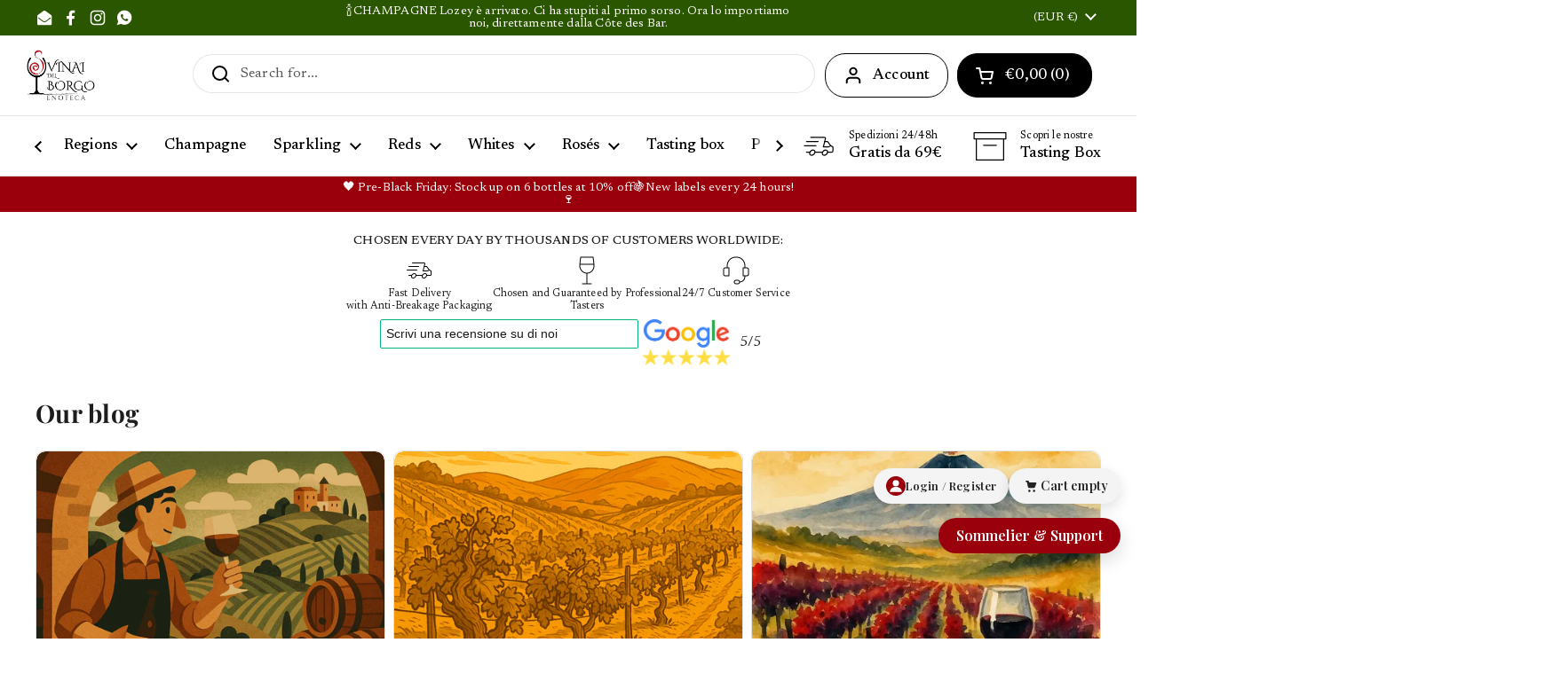

--- FILE ---
content_type: text/html; charset=utf-8
request_url: https://vinaidelborgo.com/en-de/blogs/news/roero-un-mosaico-di-terroir-vini-e-storia-nel-cuore-del-piemonte
body_size: 125571
content:
<!doctype html>
<html class="no-js" lang="en" dir="ltr">
<head>



<meta name="google-site-verification" content="w5EEeUDbfI5yBCMZfeYiAgPvGvx_p9FMhRZz1ZZPBlE" />
    <!-- Google Search console -->
  
	<meta charset="utf-8">
  <meta http-equiv="X-UA-Compatible" content="IE=edge,chrome=1">
  <meta name="viewport" content="width=device-width, initial-scale=1.0, height=device-height, minimum-scale=1.0"><link rel="shortcut icon" href="//vinaidelborgo.com/cdn/shop/files/favicon.png?crop=center&height=48&v=1664983333&width=48" type="image/png" /><title>Roero: A Mosaic of Terroir, Wines, and History in the Heart of Piedmon &ndash; Vinai del Borgo
</title><meta name="description" content="Explore Roero, Piedmont&#39;s jewel, with its Nebbiolo and Arneis wines. Discover the winemaking history, unique terroir, and taste four exceptional wines: Roero Arneis San Francesco and Tucci, Roero Canavodi, and Roero Riserva Antaniolo. Journey through the flavors and tradition of this captivating wine region.">

<meta property="og:site_name" content="Vinai del Borgo">
<meta property="og:url" content="https://vinaidelborgo.com/en-de/blogs/news/roero-un-mosaico-di-terroir-vini-e-storia-nel-cuore-del-piemonte">
<meta property="og:title" content="Roero: A Mosaic of Terroir, Wines, and History in the Heart of Piedmon">
<meta property="og:type" content="article">
<meta property="og:description" content="Explore Roero, Piedmont&#39;s jewel, with its Nebbiolo and Arneis wines. Discover the winemaking history, unique terroir, and taste four exceptional wines: Roero Arneis San Francesco and Tucci, Roero Canavodi, and Roero Riserva Antaniolo. Journey through the flavors and tradition of this captivating wine region."><meta property="og:image" content="http://vinaidelborgo.com/cdn/shop/articles/7e1a3c84-7516-4958-8452-de85daef4836.webp?v=1730219060">
  <meta property="og:image:secure_url" content="https://vinaidelborgo.com/cdn/shop/articles/7e1a3c84-7516-4958-8452-de85daef4836.webp?v=1730219060">
  <meta property="og:image:width" content="1024">
  <meta property="og:image:height" content="1792"><meta name="twitter:card" content="summary_large_image">
<meta name="twitter:title" content="Roero: A Mosaic of Terroir, Wines, and History in the Heart of Piedmon">
<meta name="twitter:description" content="Explore Roero, Piedmont&#39;s jewel, with its Nebbiolo and Arneis wines. Discover the winemaking history, unique terroir, and taste four exceptional wines: Roero Arneis San Francesco and Tucci, Roero Canavodi, and Roero Riserva Antaniolo. Journey through the flavors and tradition of this captivating wine region."><link rel="canonical" href="https://vinaidelborgo.com/en-de/blogs/news/roero-un-mosaico-di-terroir-vini-e-storia-nel-cuore-del-piemonte">

  <link rel="preconnect" href="https://cdn.shopify.com"><link rel="preconnect" href="https://fonts.shopifycdn.com" crossorigin><link href="//vinaidelborgo.com/cdn/shop/t/89/assets/theme.css?v=2588645926128045481762021124" as="style" rel="preload"><link href="//vinaidelborgo.com/cdn/shop/t/89/assets/section-header.css?v=33654670590682610351762021128" as="style" rel="preload"><link href="//vinaidelborgo.com/cdn/shop/t/89/assets/component-blog-item.css?v=165969672717598901641762021126" as="style" rel="preload">
<link rel="preload" href="//vinaidelborgo.com/cdn/fonts/playfair_display/playfairdisplay_n7.592b3435e0fff3f50b26d410c73ae7ec893f6910.woff2" as="font" type="font/woff2" crossorigin>
<link rel="preload" href="//vinaidelborgo.com/cdn/fonts/newsreader/newsreader_n4.b5d1a51abefc3e451a1095094f8cb52bc71994eb.woff2" as="font" type="font/woff2" crossorigin>
<style type="text/css">
@font-face {
  font-family: "Playfair Display";
  font-weight: 700;
  font-style: normal;
  font-display: swap;
  src: url("//vinaidelborgo.com/cdn/fonts/playfair_display/playfairdisplay_n7.592b3435e0fff3f50b26d410c73ae7ec893f6910.woff2") format("woff2"),
       url("//vinaidelborgo.com/cdn/fonts/playfair_display/playfairdisplay_n7.998b1417dec711058cce2abb61a0b8c59066498f.woff") format("woff");
}
@font-face {
  font-family: Newsreader;
  font-weight: 400;
  font-style: normal;
  font-display: swap;
  src: url("//vinaidelborgo.com/cdn/fonts/newsreader/newsreader_n4.b5d1a51abefc3e451a1095094f8cb52bc71994eb.woff2") format("woff2"),
       url("//vinaidelborgo.com/cdn/fonts/newsreader/newsreader_n4.faab5347776428001f201c86fe4c783d23b58a25.woff") format("woff");
}
@font-face {
  font-family: Newsreader;
  font-weight: 500;
  font-style: normal;
  font-display: swap;
  src: url("//vinaidelborgo.com/cdn/fonts/newsreader/newsreader_n5.a5140c017534cc37a56cca2c3893d76127bc46ac.woff2") format("woff2"),
       url("//vinaidelborgo.com/cdn/fonts/newsreader/newsreader_n5.3dd12d25b3bc9523b61e07ec08ffbe2bd1fbeb76.woff") format("woff");
}
@font-face {
  font-family: Newsreader;
  font-weight: 400;
  font-style: italic;
  font-display: swap;
  src: url("//vinaidelborgo.com/cdn/fonts/newsreader/newsreader_i4.b6c896efb016d5bce4e554059dfe501c6316187d.woff2") format("woff2"),
       url("//vinaidelborgo.com/cdn/fonts/newsreader/newsreader_i4.09e7328c6ebf6de7a11f1c4b9d76fc90424e3a85.woff") format("woff");
}




</style>
<style type="text/css">

  :root {

    /* Direction */
    --direction:ltr;

    /* Font variables */

    --font-stack-headings: "Playfair Display", serif;
    --font-weight-headings: 700;
    --font-style-headings: normal;

    --font-stack-body: Newsreader, serif;
    --font-weight-body: 400;--font-weight-body-bold: 500;--font-style-body: normal;--font-weight-buttons: var(--font-weight-body-bold);--font-weight-menu: var(--font-weight-body-bold);--base-headings-size: 40;
    --base-headings-line: 1;
    --base-headings-spacing: 0.01em;
    --base-body-size: 16;
    --base-body-line: 1.3;
    --base-body-spacing: 0.01em;

    --base-menu-size: 17;

    /* Color variables */

    --color-background-header: #ffffff;
    --color-secondary-background-header: rgba(0, 0, 0, 0.08);
    --color-opacity-background-header: rgba(255, 255, 255, 0);
    --color-text-header: #000000;
    --color-foreground-header: #ffffff;
    --color-accent-header: #ffffff;
    --color-foreground-accent-header: #000000;
    --color-borders-header: rgba(0, 0, 0, 0.1);

    --color-background-main: #ffffff;
    --color-secondary-background-main: rgba(29, 29, 29, 0.08);
    --color-third-background-main: rgba(29, 29, 29, 0.04);
    --color-fourth-background-main: rgba(29, 29, 29, 0.02);
    --color-opacity-background-main: rgba(255, 255, 255, 0);
    --color-text-main: #1d1d1d;
    --color-foreground-main: #ffffff;
    --color-secondary-text-main: rgba(29, 29, 29, 0.62);
    --color-accent-main: #2b5600;
    --color-foreground-accent-main: #ffffff;
    --color-borders-main: rgba(29, 29, 29, 0.15);

    --color-background-cards: #ffffff;
    --color-gradient-cards: ;
    --color-text-cards: #000000;
    --color-foreground-cards: #ffffff;
    --color-secondary-text-cards: rgba(0, 0, 0, 0.6);
    --color-accent-cards: #2b5600;
    --color-foreground-accent-cards: #ffffff;
    --color-borders-cards: #e1e1e1;

    --color-background-footer: #000000;
    --color-text-footer: #ffffff;
    --color-accent-footer: #2b5600;
    --color-borders-footer: rgba(255, 255, 255, 0.15);

    --color-borders-forms-primary: rgba(29, 29, 29, 0.3);
    --color-borders-forms-secondary: rgba(29, 29, 29, 0.6);

    /* Borders */

    --border-width-cards: 1px;
    --border-radius-cards: 10px;
    --border-width-buttons: 1px;
    --border-radius-buttons: 23px;
    --border-width-forms: 1px;
    --border-radius-forms: 5px;

    /* Shadows */
    --shadow-x-cards: 0px;
    --shadow-y-cards: 0px;
    --shadow-blur-cards: 7px;
    --color-shadow-cards: #e1e1e1;
    --shadow-x-buttons: 0px;
    --shadow-y-buttons: 0px;
    --shadow-blur-buttons: 0px;
    --color-shadow-buttons: #9a000b;

    /* Layout */

    --grid-gap-original-base: 12px;
    --theme-max-width: 1750px;
    --container-vertical-space-base: 50px;
    --image-fit-padding: 0%;

  }
  
    @media screen and (max-width: 767px) {
      :root {
        --border-radius-cards: clamp(8px, 5px, 10px);
      }
    }
  

  .facets__summary, #main select, .sidebar select, .modal-content select {
    background-image: url('data:image/svg+xml;utf8,<svg width="13" height="8" fill="none" xmlns="http://www.w3.org/2000/svg"><path d="M1.414.086 7.9 6.57 6.485 7.985 0 1.5 1.414.086Z" fill="%231d1d1d"/><path d="M12.985 1.515 6.5 8 5.085 6.586 11.571.101l1.414 1.414Z" fill="%231d1d1d"/></svg>');
  }

  .card .star-rating__stars {
    background-image: url('data:image/svg+xml;utf8,<svg width="20" height="13" viewBox="0 0 14 13" fill="none" xmlns="http://www.w3.org/2000/svg"><path d="m7 0 1.572 4.837h5.085l-4.114 2.99 1.572 4.836L7 9.673l-4.114 2.99 1.571-4.837-4.114-2.99h5.085L7 0Z" stroke="%23000000" stroke-width="1"/></svg>');
  }
  .card .star-rating__stars-active {
    background-image: url('data:image/svg+xml;utf8,<svg width="20" height="13" viewBox="0 0 14 13" fill="none" xmlns="http://www.w3.org/2000/svg"><path d="m7 0 1.572 4.837h5.085l-4.114 2.99 1.572 4.836L7 9.673l-4.114 2.99 1.571-4.837-4.114-2.99h5.085L7 0Z" fill="%23000000" stroke-width="0"/></svg>');
  }

  .star-rating__stars {
    background-image: url('data:image/svg+xml;utf8,<svg width="20" height="13" viewBox="0 0 14 13" fill="none" xmlns="http://www.w3.org/2000/svg"><path d="m7 0 1.572 4.837h5.085l-4.114 2.99 1.572 4.836L7 9.673l-4.114 2.99 1.571-4.837-4.114-2.99h5.085L7 0Z" stroke="%231d1d1d" stroke-width="1"/></svg>');
  }
  .star-rating__stars-active {
    background-image: url('data:image/svg+xml;utf8,<svg width="20" height="13" viewBox="0 0 14 13" fill="none" xmlns="http://www.w3.org/2000/svg"><path d="m7 0 1.572 4.837h5.085l-4.114 2.99 1.572 4.836L7 9.673l-4.114 2.99 1.571-4.837-4.114-2.99h5.085L7 0Z" fill="%231d1d1d" stroke-width="0"/></svg>');
  }

  .product-item {--color-text-cards: #1d1d1d;}.product-item .button {
      --color-text-cards: #9a000b;--color-foreground-cards: #ffffff;
    }</style>

<style id="root-height">
  :root {
    --window-height: 100vh;
  }
</style>
<script type="text/javascript">
  window.KrownAssetLoader = {
    loadedScripts: new Set(),
    loadScript: function(url) {
      if (this.loadedScripts.has(url)) return;
      this.loadedScripts.add(url);
      const script = document.createElement('script');
      script.src = url;
      script.defer = true;
      document.head.appendChild(script);
    }
  };
</script><link href="//vinaidelborgo.com/cdn/shop/t/89/assets/theme.css?v=2588645926128045481762021124" rel="stylesheet" type="text/css" media="all" />

<link href="//vinaidelborgo.com/cdn/shop/t/89/assets/recent-sales-popup.css?v=114958994789608717541762021125" rel="stylesheet" type="text/css" media="all" />



  
	<script>window.performance && window.performance.mark && window.performance.mark('shopify.content_for_header.start');</script><meta name="facebook-domain-verification" content="7s5cqooufsgj5d7u1qyzgydskuj6hg">
<meta id="shopify-digital-wallet" name="shopify-digital-wallet" content="/61742612618/digital_wallets/dialog">
<meta name="shopify-checkout-api-token" content="da9de5a26bf580957f80407c2e42b91e">
<meta id="in-context-paypal-metadata" data-shop-id="61742612618" data-venmo-supported="false" data-environment="production" data-locale="en_US" data-paypal-v4="true" data-currency="EUR">
<link rel="alternate" type="application/atom+xml" title="Feed" href="/en-de/blogs/news.atom" />
<link rel="alternate" hreflang="x-default" href="https://vinaidelborgo.com/blogs/notizie/roero-un-mosaico-di-terroir-vini-e-storia-nel-cuore-del-piemonte">
<link rel="alternate" hreflang="en-BE" href="https://vinaidelborgo.com/en-be/blogs/news/roero-un-mosaico-di-terroir-vini-e-storia-nel-cuore-del-piemonte">
<link rel="alternate" hreflang="en-FR" href="https://vinaidelborgo.com/en-fr/blogs/news/roero-un-mosaico-di-terroir-vini-e-storia-nel-cuore-del-piemonte">
<link rel="alternate" hreflang="en-DE" href="https://vinaidelborgo.com/en-de/blogs/news/roero-un-mosaico-di-terroir-vini-e-storia-nel-cuore-del-piemonte">
<link rel="alternate" hreflang="en-ES" href="https://vinaidelborgo.com/en-es/blogs/news/roero-un-mosaico-di-terroir-vini-e-storia-nel-cuore-del-piemonte">
<link rel="alternate" hreflang="en-NL" href="https://vinaidelborgo.com/en-nl/blogs/news/roero-un-mosaico-di-terroir-vini-e-storia-nel-cuore-del-piemonte">
<link rel="alternate" hreflang="en-DK" href="https://vinaidelborgo.com/en-dk/blogs/news/roero-un-mosaico-di-terroir-vini-e-storia-nel-cuore-del-piemonte">
<link rel="alternate" hreflang="en-AT" href="https://vinaidelborgo.com/en-at/blogs/news/roero-un-mosaico-di-terroir-vini-e-storia-nel-cuore-del-piemonte">
<link rel="alternate" hreflang="en-IE" href="https://vinaidelborgo.com/en-ie/blogs/news/roero-un-mosaico-di-terroir-vini-e-storia-nel-cuore-del-piemonte">
<link rel="alternate" hreflang="en-LU" href="https://vinaidelborgo.com/en-lu/blogs/news/roero-un-mosaico-di-terroir-vini-e-storia-nel-cuore-del-piemonte">
<link rel="alternate" hreflang="en-PT" href="https://vinaidelborgo.com/en-pt/blogs/news/roero-un-mosaico-di-terroir-vini-e-storia-nel-cuore-del-piemonte">
<link rel="alternate" hreflang="en-SK" href="https://vinaidelborgo.com/en-sk/blogs/news/roero-un-mosaico-di-terroir-vini-e-storia-nel-cuore-del-piemonte">
<link rel="alternate" hreflang="en-CZ" href="https://vinaidelborgo.com/en-cz/blogs/news/roero-un-mosaico-di-terroir-vini-e-storia-nel-cuore-del-piemonte">
<link rel="alternate" hreflang="en-HU" href="https://vinaidelborgo.com/en-hu/blogs/news/roero-un-mosaico-di-terroir-vini-e-storia-nel-cuore-del-piemonte">
<link rel="alternate" hreflang="en-EE" href="https://vinaidelborgo.com/en-ee/blogs/news/roero-un-mosaico-di-terroir-vini-e-storia-nel-cuore-del-piemonte">
<link rel="alternate" hreflang="en-LT" href="https://vinaidelborgo.com/en-lt/blogs/news/roero-un-mosaico-di-terroir-vini-e-storia-nel-cuore-del-piemonte">
<link rel="alternate" hreflang="en-LV" href="https://vinaidelborgo.com/en-lv/blogs/news/roero-un-mosaico-di-terroir-vini-e-storia-nel-cuore-del-piemonte">
<link rel="alternate" hreflang="en-SI" href="https://vinaidelborgo.com/en-si/blogs/news/roero-un-mosaico-di-terroir-vini-e-storia-nel-cuore-del-piemonte">
<link rel="alternate" hreflang="en-HR" href="https://vinaidelborgo.com/en-hr/blogs/news/roero-un-mosaico-di-terroir-vini-e-storia-nel-cuore-del-piemonte">
<link rel="alternate" hreflang="en-GR" href="https://vinaidelborgo.com/en-gr/blogs/news/roero-un-mosaico-di-terroir-vini-e-storia-nel-cuore-del-piemonte">
<link rel="alternate" hreflang="en-US" href="https://vinaidelborgo.com/en-us/blogs/news/roero-un-mosaico-di-terroir-vini-e-storia-nel-cuore-del-piemonte">
<link rel="alternate" hreflang="en-CH" href="https://vinaidelborgo.com/en-ch/blogs/news/roero-un-mosaico-di-terroir-vini-e-storia-nel-cuore-del-piemonte">
<link rel="alternate" hreflang="en-GB" href="https://vinaidelborgo.com/en-uk/blogs/news/roero-un-mosaico-di-terroir-vini-e-storia-nel-cuore-del-piemonte">
<link rel="alternate" hreflang="en-FI" href="https://vinaidelborgo.com/en-fi/blogs/news/roero-un-mosaico-di-terroir-vini-e-storia-nel-cuore-del-piemonte">
<link rel="alternate" hreflang="en-NO" href="https://vinaidelborgo.com/en-no/blogs/news/roero-un-mosaico-di-terroir-vini-e-storia-nel-cuore-del-piemonte">
<link rel="alternate" hreflang="en-SE" href="https://vinaidelborgo.com/en-se/blogs/news/roero-un-mosaico-di-terroir-vini-e-storia-nel-cuore-del-piemonte">
<link rel="alternate" hreflang="en-BG" href="https://vinaidelborgo.com/en-bg/blogs/news/roero-un-mosaico-di-terroir-vini-e-storia-nel-cuore-del-piemonte">
<link rel="alternate" hreflang="en-PL" href="https://vinaidelborgo.com/en-pl/blogs/news/roero-un-mosaico-di-terroir-vini-e-storia-nel-cuore-del-piemonte">
<link rel="alternate" hreflang="en-HK" href="https://vinaidelborgo.com/en-hk/blogs/news/roero-un-mosaico-di-terroir-vini-e-storia-nel-cuore-del-piemonte">
<link rel="alternate" hreflang="ja-JP" href="https://vinaidelborgo.com/ja-jp/blogs/notizie/roero-un-mosaico-di-terroir-vini-e-storia-nel-cuore-del-piemonte">
<link rel="alternate" hreflang="en-JP" href="https://vinaidelborgo.com/en-jp/blogs/news/roero-un-mosaico-di-terroir-vini-e-storia-nel-cuore-del-piemonte">
<link rel="alternate" hreflang="en-AU" href="https://vinaidelborgo.com/en-au/blogs/news/roero-un-mosaico-di-terroir-vini-e-storia-nel-cuore-del-piemonte">
<script async="async" src="/checkouts/internal/preloads.js?locale=en-DE"></script>
<link rel="preconnect" href="https://shop.app" crossorigin="anonymous">
<script async="async" src="https://shop.app/checkouts/internal/preloads.js?locale=en-DE&shop_id=61742612618" crossorigin="anonymous"></script>
<script id="apple-pay-shop-capabilities" type="application/json">{"shopId":61742612618,"countryCode":"IT","currencyCode":"EUR","merchantCapabilities":["supports3DS"],"merchantId":"gid:\/\/shopify\/Shop\/61742612618","merchantName":"Vinai del Borgo","requiredBillingContactFields":["postalAddress","email","phone"],"requiredShippingContactFields":["postalAddress","email","phone"],"shippingType":"shipping","supportedNetworks":["visa","maestro","masterCard","amex"],"total":{"type":"pending","label":"Vinai del Borgo","amount":"1.00"},"shopifyPaymentsEnabled":true,"supportsSubscriptions":true}</script>
<script id="shopify-features" type="application/json">{"accessToken":"da9de5a26bf580957f80407c2e42b91e","betas":["rich-media-storefront-analytics"],"domain":"vinaidelborgo.com","predictiveSearch":true,"shopId":61742612618,"locale":"en"}</script>
<script>var Shopify = Shopify || {};
Shopify.shop = "vinai-del-borgo.myshopify.com";
Shopify.locale = "en";
Shopify.currency = {"active":"EUR","rate":"1.0"};
Shopify.country = "DE";
Shopify.theme = {"name":"esaurito fixed","id":188639445327,"schema_name":"Local","schema_version":"3.0.0","theme_store_id":null,"role":"main"};
Shopify.theme.handle = "null";
Shopify.theme.style = {"id":null,"handle":null};
Shopify.cdnHost = "vinaidelborgo.com/cdn";
Shopify.routes = Shopify.routes || {};
Shopify.routes.root = "/en-de/";</script>
<script type="module">!function(o){(o.Shopify=o.Shopify||{}).modules=!0}(window);</script>
<script>!function(o){function n(){var o=[];function n(){o.push(Array.prototype.slice.apply(arguments))}return n.q=o,n}var t=o.Shopify=o.Shopify||{};t.loadFeatures=n(),t.autoloadFeatures=n()}(window);</script>
<script>
  window.ShopifyPay = window.ShopifyPay || {};
  window.ShopifyPay.apiHost = "shop.app\/pay";
  window.ShopifyPay.redirectState = null;
</script>
<script id="shop-js-analytics" type="application/json">{"pageType":"article"}</script>
<script defer="defer" async type="module" src="//vinaidelborgo.com/cdn/shopifycloud/shop-js/modules/v2/client.init-shop-cart-sync_Bc8-qrdt.en.esm.js"></script>
<script defer="defer" async type="module" src="//vinaidelborgo.com/cdn/shopifycloud/shop-js/modules/v2/chunk.common_CmNk3qlo.esm.js"></script>
<script type="module">
  await import("//vinaidelborgo.com/cdn/shopifycloud/shop-js/modules/v2/client.init-shop-cart-sync_Bc8-qrdt.en.esm.js");
await import("//vinaidelborgo.com/cdn/shopifycloud/shop-js/modules/v2/chunk.common_CmNk3qlo.esm.js");

  window.Shopify.SignInWithShop?.initShopCartSync?.({"fedCMEnabled":true,"windoidEnabled":true});

</script>
<script>
  window.Shopify = window.Shopify || {};
  if (!window.Shopify.featureAssets) window.Shopify.featureAssets = {};
  window.Shopify.featureAssets['shop-js'] = {"shop-cart-sync":["modules/v2/client.shop-cart-sync_DOpY4EW0.en.esm.js","modules/v2/chunk.common_CmNk3qlo.esm.js"],"init-fed-cm":["modules/v2/client.init-fed-cm_D2vsy40D.en.esm.js","modules/v2/chunk.common_CmNk3qlo.esm.js"],"shop-button":["modules/v2/client.shop-button_CI-s0xGZ.en.esm.js","modules/v2/chunk.common_CmNk3qlo.esm.js"],"shop-toast-manager":["modules/v2/client.shop-toast-manager_Cx0C6may.en.esm.js","modules/v2/chunk.common_CmNk3qlo.esm.js"],"init-windoid":["modules/v2/client.init-windoid_CXNAd0Cm.en.esm.js","modules/v2/chunk.common_CmNk3qlo.esm.js"],"init-shop-email-lookup-coordinator":["modules/v2/client.init-shop-email-lookup-coordinator_B9mmbKi4.en.esm.js","modules/v2/chunk.common_CmNk3qlo.esm.js"],"shop-cash-offers":["modules/v2/client.shop-cash-offers_CL9Nay2h.en.esm.js","modules/v2/chunk.common_CmNk3qlo.esm.js","modules/v2/chunk.modal_CvhjeixQ.esm.js"],"avatar":["modules/v2/client.avatar_BTnouDA3.en.esm.js"],"init-shop-cart-sync":["modules/v2/client.init-shop-cart-sync_Bc8-qrdt.en.esm.js","modules/v2/chunk.common_CmNk3qlo.esm.js"],"init-customer-accounts-sign-up":["modules/v2/client.init-customer-accounts-sign-up_C7zhr03q.en.esm.js","modules/v2/client.shop-login-button_BbMx65lK.en.esm.js","modules/v2/chunk.common_CmNk3qlo.esm.js","modules/v2/chunk.modal_CvhjeixQ.esm.js"],"pay-button":["modules/v2/client.pay-button_Bhm3077V.en.esm.js","modules/v2/chunk.common_CmNk3qlo.esm.js"],"init-shop-for-new-customer-accounts":["modules/v2/client.init-shop-for-new-customer-accounts_rLbLSDTe.en.esm.js","modules/v2/client.shop-login-button_BbMx65lK.en.esm.js","modules/v2/chunk.common_CmNk3qlo.esm.js","modules/v2/chunk.modal_CvhjeixQ.esm.js"],"init-customer-accounts":["modules/v2/client.init-customer-accounts_DkVf8Jdu.en.esm.js","modules/v2/client.shop-login-button_BbMx65lK.en.esm.js","modules/v2/chunk.common_CmNk3qlo.esm.js","modules/v2/chunk.modal_CvhjeixQ.esm.js"],"shop-login-button":["modules/v2/client.shop-login-button_BbMx65lK.en.esm.js","modules/v2/chunk.common_CmNk3qlo.esm.js","modules/v2/chunk.modal_CvhjeixQ.esm.js"],"shop-follow-button":["modules/v2/client.shop-follow-button_B-omSWeu.en.esm.js","modules/v2/chunk.common_CmNk3qlo.esm.js","modules/v2/chunk.modal_CvhjeixQ.esm.js"],"lead-capture":["modules/v2/client.lead-capture_DZQFWrYz.en.esm.js","modules/v2/chunk.common_CmNk3qlo.esm.js","modules/v2/chunk.modal_CvhjeixQ.esm.js"],"checkout-modal":["modules/v2/client.checkout-modal_Fp9GouFF.en.esm.js","modules/v2/chunk.common_CmNk3qlo.esm.js","modules/v2/chunk.modal_CvhjeixQ.esm.js"],"shop-login":["modules/v2/client.shop-login_B9KWmZaW.en.esm.js","modules/v2/chunk.common_CmNk3qlo.esm.js","modules/v2/chunk.modal_CvhjeixQ.esm.js"],"payment-terms":["modules/v2/client.payment-terms_Bl_bs7GP.en.esm.js","modules/v2/chunk.common_CmNk3qlo.esm.js","modules/v2/chunk.modal_CvhjeixQ.esm.js"]};
</script>
<script id="__st">var __st={"a":61742612618,"offset":3600,"reqid":"48f86d96-4c20-47f4-a07f-99b97c9d8960-1762422178","pageurl":"vinaidelborgo.com\/en-de\/blogs\/news\/roero-un-mosaico-di-terroir-vini-e-storia-nel-cuore-del-piemonte","s":"articles-606793367887","u":"8be05cbe0ad9","p":"article","rtyp":"article","rid":606793367887};</script>
<script>window.ShopifyPaypalV4VisibilityTracking = true;</script>
<script id="captcha-bootstrap">!function(){'use strict';const t='contact',e='account',n='new_comment',o=[[t,t],['blogs',n],['comments',n],[t,'customer']],c=[[e,'customer_login'],[e,'guest_login'],[e,'recover_customer_password'],[e,'create_customer']],r=t=>t.map((([t,e])=>`form[action*='/${t}']:not([data-nocaptcha='true']) input[name='form_type'][value='${e}']`)).join(','),a=t=>()=>t?[...document.querySelectorAll(t)].map((t=>t.form)):[];function s(){const t=[...o],e=r(t);return a(e)}const i='password',u='form_key',d=['recaptcha-v3-token','g-recaptcha-response','h-captcha-response',i],f=()=>{try{return window.sessionStorage}catch{return}},m='__shopify_v',_=t=>t.elements[u];function p(t,e,n=!1){try{const o=window.sessionStorage,c=JSON.parse(o.getItem(e)),{data:r}=function(t){const{data:e,action:n}=t;return t[m]||n?{data:e,action:n}:{data:t,action:n}}(c);for(const[e,n]of Object.entries(r))t.elements[e]&&(t.elements[e].value=n);n&&o.removeItem(e)}catch(o){console.error('form repopulation failed',{error:o})}}const l='form_type',E='cptcha';function T(t){t.dataset[E]=!0}const w=window,h=w.document,L='Shopify',v='ce_forms',y='captcha';let A=!1;((t,e)=>{const n=(g='f06e6c50-85a8-45c8-87d0-21a2b65856fe',I='https://cdn.shopify.com/shopifycloud/storefront-forms-hcaptcha/ce_storefront_forms_captcha_hcaptcha.v1.5.2.iife.js',D={infoText:'Protected by hCaptcha',privacyText:'Privacy',termsText:'Terms'},(t,e,n)=>{const o=w[L][v],c=o.bindForm;if(c)return c(t,g,e,D).then(n);var r;o.q.push([[t,g,e,D],n]),r=I,A||(h.body.append(Object.assign(h.createElement('script'),{id:'captcha-provider',async:!0,src:r})),A=!0)});var g,I,D;w[L]=w[L]||{},w[L][v]=w[L][v]||{},w[L][v].q=[],w[L][y]=w[L][y]||{},w[L][y].protect=function(t,e){n(t,void 0,e),T(t)},Object.freeze(w[L][y]),function(t,e,n,w,h,L){const[v,y,A,g]=function(t,e,n){const i=e?o:[],u=t?c:[],d=[...i,...u],f=r(d),m=r(i),_=r(d.filter((([t,e])=>n.includes(e))));return[a(f),a(m),a(_),s()]}(w,h,L),I=t=>{const e=t.target;return e instanceof HTMLFormElement?e:e&&e.form},D=t=>v().includes(t);t.addEventListener('submit',(t=>{const e=I(t);if(!e)return;const n=D(e)&&!e.dataset.hcaptchaBound&&!e.dataset.recaptchaBound,o=_(e),c=g().includes(e)&&(!o||!o.value);(n||c)&&t.preventDefault(),c&&!n&&(function(t){try{if(!f())return;!function(t){const e=f();if(!e)return;const n=_(t);if(!n)return;const o=n.value;o&&e.removeItem(o)}(t);const e=Array.from(Array(32),(()=>Math.random().toString(36)[2])).join('');!function(t,e){_(t)||t.append(Object.assign(document.createElement('input'),{type:'hidden',name:u})),t.elements[u].value=e}(t,e),function(t,e){const n=f();if(!n)return;const o=[...t.querySelectorAll(`input[type='${i}']`)].map((({name:t})=>t)),c=[...d,...o],r={};for(const[a,s]of new FormData(t).entries())c.includes(a)||(r[a]=s);n.setItem(e,JSON.stringify({[m]:1,action:t.action,data:r}))}(t,e)}catch(e){console.error('failed to persist form',e)}}(e),e.submit())}));const S=(t,e)=>{t&&!t.dataset[E]&&(n(t,e.some((e=>e===t))),T(t))};for(const o of['focusin','change'])t.addEventListener(o,(t=>{const e=I(t);D(e)&&S(e,y())}));const B=e.get('form_key'),M=e.get(l),P=B&&M;t.addEventListener('DOMContentLoaded',(()=>{const t=y();if(P)for(const e of t)e.elements[l].value===M&&p(e,B);[...new Set([...A(),...v().filter((t=>'true'===t.dataset.shopifyCaptcha))])].forEach((e=>S(e,t)))}))}(h,new URLSearchParams(w.location.search),n,t,e,['guest_login'])})(!1,!0)}();</script>
<script integrity="sha256-52AcMU7V7pcBOXWImdc/TAGTFKeNjmkeM1Pvks/DTgc=" data-source-attribution="shopify.loadfeatures" defer="defer" src="//vinaidelborgo.com/cdn/shopifycloud/storefront/assets/storefront/load_feature-81c60534.js" crossorigin="anonymous"></script>
<script crossorigin="anonymous" defer="defer" src="//vinaidelborgo.com/cdn/shopifycloud/storefront/assets/shopify_pay/storefront-65b4c6d7.js?v=20250812"></script>
<script data-source-attribution="shopify.dynamic_checkout.dynamic.init">var Shopify=Shopify||{};Shopify.PaymentButton=Shopify.PaymentButton||{isStorefrontPortableWallets:!0,init:function(){window.Shopify.PaymentButton.init=function(){};var t=document.createElement("script");t.src="https://vinaidelborgo.com/cdn/shopifycloud/portable-wallets/latest/portable-wallets.en.js",t.type="module",document.head.appendChild(t)}};
</script>
<script data-source-attribution="shopify.dynamic_checkout.buyer_consent">
  function portableWalletsHideBuyerConsent(e){var t=document.getElementById("shopify-buyer-consent"),n=document.getElementById("shopify-subscription-policy-button");t&&n&&(t.classList.add("hidden"),t.setAttribute("aria-hidden","true"),n.removeEventListener("click",e))}function portableWalletsShowBuyerConsent(e){var t=document.getElementById("shopify-buyer-consent"),n=document.getElementById("shopify-subscription-policy-button");t&&n&&(t.classList.remove("hidden"),t.removeAttribute("aria-hidden"),n.addEventListener("click",e))}window.Shopify?.PaymentButton&&(window.Shopify.PaymentButton.hideBuyerConsent=portableWalletsHideBuyerConsent,window.Shopify.PaymentButton.showBuyerConsent=portableWalletsShowBuyerConsent);
</script>
<script data-source-attribution="shopify.dynamic_checkout.cart.bootstrap">document.addEventListener("DOMContentLoaded",(function(){function t(){return document.querySelector("shopify-accelerated-checkout-cart, shopify-accelerated-checkout")}if(t())Shopify.PaymentButton.init();else{new MutationObserver((function(e,n){t()&&(Shopify.PaymentButton.init(),n.disconnect())})).observe(document.body,{childList:!0,subtree:!0})}}));
</script>
<link id="shopify-accelerated-checkout-styles" rel="stylesheet" media="screen" href="https://vinaidelborgo.com/cdn/shopifycloud/portable-wallets/latest/accelerated-checkout-backwards-compat.css" crossorigin="anonymous">
<style id="shopify-accelerated-checkout-cart">
        #shopify-buyer-consent {
  margin-top: 1em;
  display: inline-block;
  width: 100%;
}

#shopify-buyer-consent.hidden {
  display: none;
}

#shopify-subscription-policy-button {
  background: none;
  border: none;
  padding: 0;
  text-decoration: underline;
  font-size: inherit;
  cursor: pointer;
}

#shopify-subscription-policy-button::before {
  box-shadow: none;
}

      </style>

<script>window.performance && window.performance.mark && window.performance.mark('shopify.content_for_header.end');</script>




  <script>
    const rbi = [];
    const ribSetSize = (img) => {
      if ( img.offsetWidth / img.dataset.ratio < img.offsetHeight ) {
        img.setAttribute('sizes', `${Math.ceil(img.offsetHeight * img.dataset.ratio)}px`);
      } else {
        img.setAttribute('sizes', `${Math.ceil(img.offsetWidth)}px`);
      }
    }
    const debounce = (fn, wait) => {
      let t;
      return (...args) => {
        clearTimeout(t);
        t = setTimeout(() => fn.apply(this, args), wait);
      };
    }
    window.KEYCODES = {
      TAB: 9,
      ESC: 27,
      DOWN: 40,
      RIGHT: 39,
      UP: 38,
      LEFT: 37,
      RETURN: 13
    };
    window.addEventListener('resize', debounce(()=>{
      for ( let img of rbi ) {
        ribSetSize(img);
      }
    }, 250));
  </script><noscript>
    <link rel="stylesheet" href="//vinaidelborgo.com/cdn/shop/t/89/assets/theme-noscript.css?v=42099867224588620941762021129">
  </noscript>

  <script type="text/javascript">
    (function(c,l,a,r,i,t,y){
        c[a]=c[a]||function(){(c[a].q=c[a].q||[]).push(arguments)};
        t=l.createElement(r);t.async=1;t.src="https://www.clarity.ms/tag/"+i;
        y=l.getElementsByTagName(r)[0];y.parentNode.insertBefore(t,y);
    })(window, document, "clarity", "script", "fndaxtd8ii");
</script>

  
 <!-- Capture ad click IDs & UTM and persist -->
<script>
(function () {
  var qs = new URLSearchParams(window.location.search);
  var keys = ['gclid','gbraid','wbraid','dclid','msclkid','fbclid','ttclid',
              'utm_source','utm_medium','utm_campaign','utm_term','utm_content'];
  var changed = false;

  function setCookie(n, v, days){
    var d = new Date(); d.setTime(d.getTime() + (days*24*60*60*1000));
    document.cookie = n + '=' + encodeURIComponent(v) +
      '; expires=' + d.toUTCString() + '; path=/; SameSite=Lax';
  }

  keys.forEach(function(k){
    var val = qs.get(k);
    if (val) {
      localStorage.setItem('shopify_' + k, val);
      setCookie('shopify_' + k, val, 90);
      changed = true;
    }
  });

  // keep a single convenience alias
  var g = qs.get('gclid'); if (g) { localStorage.setItem('shopify_gclid', g); }
})();
</script>


<!-- BEGIN app block: shopify://apps/consentmo-gdpr/blocks/gdpr_cookie_consent/4fbe573f-a377-4fea-9801-3ee0858cae41 -->


<!-- END app block --><!-- BEGIN app block: shopify://apps/stape-server-gtm/blocks/gtm/7e13c847-7971-409d-8fe0-29ec14d5f048 --><script>
  window.lsData = {};
  window.dataLayer = window.dataLayer || [];
  window.addEventListener("message", (event) => {
    if (event.data?.event) {
      window.dataLayer.push(event.data);
    }
  });
  window.dataShopStape = {
    shop: "vinaidelborgo.com",
    shopId: "61742612618",
  }
</script>

<!-- END app block --><!-- BEGIN app block: shopify://apps/klaviyo-email-marketing-sms/blocks/klaviyo-onsite-embed/2632fe16-c075-4321-a88b-50b567f42507 -->












  <script async src="https://static.klaviyo.com/onsite/js/TYEHCD/klaviyo.js?company_id=TYEHCD"></script>
  <script>!function(){if(!window.klaviyo){window._klOnsite=window._klOnsite||[];try{window.klaviyo=new Proxy({},{get:function(n,i){return"push"===i?function(){var n;(n=window._klOnsite).push.apply(n,arguments)}:function(){for(var n=arguments.length,o=new Array(n),w=0;w<n;w++)o[w]=arguments[w];var t="function"==typeof o[o.length-1]?o.pop():void 0,e=new Promise((function(n){window._klOnsite.push([i].concat(o,[function(i){t&&t(i),n(i)}]))}));return e}}})}catch(n){window.klaviyo=window.klaviyo||[],window.klaviyo.push=function(){var n;(n=window._klOnsite).push.apply(n,arguments)}}}}();</script>

  




  <script>
    window.klaviyoReviewsProductDesignMode = false
  </script>







<!-- END app block --><!-- BEGIN app block: shopify://apps/simprosys-google-shopping-feed/blocks/core_settings_block/1f0b859e-9fa6-4007-97e8-4513aff5ff3b --><!-- BEGIN: GSF App Core Tags & Scripts by Simprosys Google Shopping Feed -->





    <!-- BEGIN app snippet: gsf_spd_data --><script>
    var gsf_call_spd_js = false;
    var gsf_spd_data = {};
    var gsf_spd_shop_domain = 'vinaidelborgo.com';
    var gsf_spd_money_format = "€{{amount_with_comma_separator}}";
    

    
</script>


    
                    <style type='text/css'>
                        .gsf-spd-loaded .shopify-payment-button button { display: none !important; }
                        .gsf-spd-loaded .shopify-payment-button__button { display: none !important; }
                        .gsf-spd-loaded #candyrack-root { display:none !important;}
                        .gsf-spd-loaded .gsf-spd-price-block {display:none!important;}
                        .gsf-spd-loaded .gsf-spd-sale-price-block {display:none!important;}
                        .gsf-spd-product-discount .product__column-sticky .price .price__regular .price-item--regular, .gsf-spd-product-discount .product__column-sticky .price--on-sale .price__sale .price-item--sale, .gsf-spd-product-discount .product__column-sticky .price--on-sale .price__sale .price-item--regular, .gsf-spd-product-discount .product__column-sticky .price__badge-sale, .gsf-spd-product-discount .new-product-price .new-price-discounts-wrapper {display:none!important;}
                        .product__column-sticky .price__sale .saved_amount_from_discount {display:none;}
                        
                    </style><script>var gsf_call_spd_js = gsf_call_spd_js || false;if (gsf_call_spd_js) {var gsf_spd_ajax_call = 0,gsf_spd_re_ajax_call = 0,gsf_spd_discount_url_call = 0,gsf_spd_re_discount_url_call = 0,gsf_spd_cart_url_call = 0,gsf_shopify_shop_domain = (gsf_spd_shop_domain) ? gsf_spd_shop_domain : '{{shop.domain}}',gsf_shopify_shop_URL = 'https://vinaidelborgo.com';var Shopify = Shopify || {};        var gsf_shopify_currency_active = Shopify?.currency?.active || '';Shopify.gsf_money_format = (gsf_spd_money_format)? gsf_spd_money_format : '${'+'{amount}'+'}';Shopify.gsfFormatMoney = function(cents, format) {if (typeof cents == 'string') { cents = cents.replace('.',''); }var value = '';var placeholderRegex = /\{\{\s*(\w+)\s*\}\}/;var formatString = (format || this.gsf_money_format);           function defaultOption(opt, def) {return (typeof opt == 'undefined' ? def : opt);}function formatWithDelimiters(number, precision, thousands, decimal) {precision = defaultOption(precision, 2);thousands = defaultOption(thousands, ',');decimal   = defaultOption(decimal, '.');if (isNaN(number) || number == null) { return 0; }number = (number/100.0).toFixed(precision);var parts   = number.split('.'),dollars = parts[0].replace(/(\d)(?=(\d\d\d)+(?!\d))/g, '$1' + thousands),cents   = parts[1] ? (decimal + parts[1]) : '';return dollars + cents;}var action = formatString.match(placeholderRegex)[1] || 'amount';switch(action) {case 'amount':value = formatWithDelimiters(cents, 2);break;case 'amount_no_decimals':value = formatWithDelimiters(cents, 0);break;case 'amount_with_comma_separator':value = formatWithDelimiters(cents, 2, '.', ',');break;case 'amount_no_decimals_with_comma_separator':value = formatWithDelimiters(cents, 0, '.', ',');break;}return formatString.replace(placeholderRegex, value);};function gsfSPDContainsPrice(str) {const priceRegex = /\b\d{1,3}(?:,\d{3})*(?:\.\d{1,2})?\b/;return priceRegex.test(str);}var gsfSPDGetShopProductData = function (items,type) {                var gsf_spd_shop_pdata = '';            for (var i = 0; i < items.length; i++) {   var gsf_item = items[i];if (type == 'variant_id'){                    gsf_spd_shop_pdata = gsf_item.variant_id;} else if(type == 'product_id') {gsf_spd_shop_pdata = gsf_item.product_id;} else if(type == 'sku') {gsf_spd_shop_pdata = gsf_item.sku;} else if(type == 'price') {gsf_spd_shop_pdata = gsf_item.price;}                }                 return gsf_spd_shop_pdata;             };function gsfSPDSetCookie (name, value, minutes) {if (minutes >= 0) {var cookie = name + '=' + encodeURIComponent(value) + ';';var expires = new Date(new Date().getTime() + parseInt(minutes) * 1000 * 60);cookie += 'expires=' + expires.toGMTString() + ';';cookie += 'path=/;';document.cookie = cookie;} }function gsfSPDGetCookie(cookie_name) {if (document.cookie.length > 0) {var cookie_start = document.cookie.indexOf(cookie_name + '=');if (cookie_start !== -1) {cookie_start = cookie_start + cookie_name.length + 1;var cookie_end = document.cookie.indexOf(';', cookie_start);if (cookie_end === -1) {cookie_end = document.cookie.length;}return decodeURIComponent(document.cookie.substring(cookie_start, cookie_end));}}return '';}function gsfSPDRemoveCookie(cookie_name) {document.cookie = cookie_name +'=; Path=/; Expires=Thu, 01 Jan 1970 00:00:00 UTC;';}function gsfSPDRemoveCookiesContaining(keyword) {document.cookie.split(';').forEach(cookie => {if (cookie.includes(keyword)) {document.cookie = cookie.split('=')[0] + '=; Path=/; Expires=Thu, 01 Jan 1970 00:00:00 UTC;';}});}function gsfSleep(ms) {return new Promise(resolve => setTimeout(resolve, ms));}var gsfSPDGenerateProductItemsId = function (items, type = 'google') {            var gsf_spd_item_pid = 'shopify_IT' + '_' + items.product_id + '_' + items.variant_id;if (parseInt('0') === 1) {gsf_spd_item_pid = items.sku;} else if (parseInt('0') === 2) {gsf_spd_item_pid = items.variant_id;} else if (parseInt('0') === 3) {gsf_spd_item_pid = items.product_id + '_' + items.variant_id;}return gsf_spd_item_pid;};function gsf_show_discount_label(gsf_spd_jQuery, gsf_spd_current_price, gsf_spd_new_price) {var discount_label = gsf_spd_jQuery('.product__column-sticky .price__sale .saved_amount_from_discount');if (discount_label.length > 0) {var discounted_amount = gsf_spd_current_price - gsf_spd_new_price;var discounted_percantage = parseFloat((discounted_amount / gsf_spd_current_price) * 100).toFixed(2);var discount_amount_with_currency = Shopify.gsfFormatMoney(discounted_amount * 100);var discount_text = 'SAVE '+discount_amount_with_currency+' (' + discounted_percantage + '%)';console.log('discounted_percantage', discounted_percantage, discount_text);discount_label.text(discount_text);discount_label.show();}}function gsfSPDGetCurrentVariantId() {const input = document.querySelector("input[name='id']");return input ? parseInt(input.value, 10) : null;}function gsfGetActiveSPDData(gsf_spd_jQuery = '', spd_type = '') {var gsf_spd_active_data = false;var gsf_spd_active_variant = gsfSPDGetCookie('gsf_spd_active_variant') || 0;var gsf_shopify_variant_id = gsf_spd_active_variant;var gsf_shopify_product_id =  '';if (typeof gsf_spd_data != 'undefined' && gsf_spd_data && gsf_spd_data.data && gsf_spd_data.data.total_price > 0 && gsf_spd_data.page_type == 'product') {var gsf_shopify_variant_id =  gsfSPDGetShopProductData(gsf_spd_data.data.product_data,'variant_id');gsf_shopify_product_id = gsfSPDGetShopProductData(gsf_spd_data.data.product_data,'product_id');}var gsf_spd_apply_product_level_discount = gsfSPDGetCookie('gsf_spd_apply_product_discount_'+gsf_shopify_product_id);if ((gsf_spd_active_variant > 0 && gsf_shopify_variant_id == gsf_spd_active_variant) || gsf_spd_apply_product_level_discount == 'true') {if (spd_type && spd_type == 'extended_SPD') {var gsf_spd_final_data = gsfSPDGetCookie('gsf_spd_extended_data_'+ gsf_spd_active_variant) || '{}';} else {var gsf_spd_final_data = gsfSPDGetCookie('gsf_spd_final_data_'+ gsf_spd_active_variant) || '{}';}gsf_spd_final_data = JSON.parse(gsf_spd_final_data);var gsf_spd_final_data_count = Object.keys(gsf_spd_final_data).length;if (gsf_spd_final_data_count > 0) {gsf_spd_active_data = gsf_spd_final_data;}   }var gsf_spd_apply_product_level_discount = gsfSPDGetCookie('gsf_spd_apply_product_discount_'+gsf_shopify_product_id);if (gsf_spd_apply_product_level_discount == 'true' && gsf_spd_jQuery != '') {if (gsf_spd_jQuery('body').hasClass('gsf-spd-product-discount') == false) {gsf_spd_jQuery('body').addClass('gsf-spd-product-discount');}}return gsf_spd_active_data;}function gsfUpdateQueryStringParameter(uri, key, value) {var gsf_spd_re = new RegExp('([?&])' + key + '=.*?(&|$)', 'i');var gsf_spd_separator = uri.indexOf('?') !== -1 ? '&' : '?';if (uri.match(gsf_spd_re)) {return uri.replace(gsf_spd_re, '$1' + key + '=' + value + '$2');} else {return uri + gsf_spd_separator + key + '=' + value;}}function gsfParseJwtToken(gsf_google_token) {if (typeof gsf_google_token === 'undefined' || gsf_google_token === '' || gsf_google_token === null || gsf_google_token.split('.').length !== 3) {return false;}var gsf_spd_base64Url = gsf_google_token.split('.')[1];var gsf_spd_base64 = gsf_spd_base64Url.replace(/-/g, '+').replace(/_/g, '/');var gsf_spd_jsonPayload = decodeURIComponent(atob(gsf_spd_base64).split('').map(function (c) {return '%' + ('00' + c.charCodeAt(0).toString(16)).slice(-2)}).join(''));return JSON.parse(gsf_spd_jsonPayload)}function gsfSetDiscountCodeOnShopifyThemes(gsf_spd_jQuery) {var gsf_spd_final_data = gsfGetActiveSPDData(gsf_spd_jQuery);if (gsf_spd_final_data) {var gsf_discount_code = gsf_spd_final_data.discount_code;  var gsf_spd_product_id = gsf_spd_final_data.product_id;if (gsf_discount_code) {gsf_spd_jQuery('#gsf_spd_discount').remove();                                                          gsf_spd_jQuery('form[action="/cart"],form[action^="/cart?"]').append('<input type="hidden" name="discount" id="gsf_spd_discount" value="'+ gsf_discount_code +'">');if (gsf_spd_discount_url_call == 0) {var gsf_apply_discount_url = gsf_shopify_shop_URL + '/discount/' + gsf_discount_code;gsf_spd_jQuery.get(gsf_apply_discount_url, function () {});gsf_spd_discount_url_call = 1;}}  }}function gsfRemoveDiscountCodeOnShopifyThemes(gsf_spd_jQuery) {if (gsf_spd_re_discount_url_call == 0) {gsf_spd_re_discount_url_call = 1;gsf_spd_jQuery('#gsf_spd_discount').remove();var gsf_apply_discount_url = gsf_shopify_shop_URL + '/discount/1';gsf_spd_jQuery.get(gsf_apply_discount_url, function () {});}}function gsfSetPriceOnProduct(gsf_spd_jQuery, gsf_spd_current_price, gsf_spd_new_price, display_spd_price = true, instant_show_spd_price = false, check_currency = true) {var gsf_spd_final_data = gsfGetActiveSPDData(gsf_spd_jQuery);if (gsf_spd_final_data || instant_show_spd_price) {var gsf_spd_current_price = instant_show_spd_price ? (gsf_spd_current_price || gsf_spd_final_data.current_price) : (gsf_spd_final_data.current_price || gsf_spd_current_price),gsf_spd_new_price = instant_show_spd_price ? (gsf_spd_new_price || gsf_spd_final_data.new_price) : (gsf_spd_final_data.new_price || gsf_spd_new_price),gsf_spd_currency = gsf_spd_final_data.c,gsf_spd_product_id = gsf_spd_final_data.product_id,gsf_spd_variant_id = gsf_spd_final_data.variant_id,gsf_shopify_currency_active = Shopify.currency.active || '';check_currency = true;if (check_currency && gsf_shopify_currency_active && gsf_spd_currency && gsf_shopify_currency_active != gsf_spd_currency) {gsf_spd_page_loaded = 1;gsfRemoveDiscountCodeOnShopifyThemes(gsf_spd_jQuery);return false;}var show_price = false;var current_price_format_money = Shopify.gsfFormatMoney(gsf_spd_current_price * 100);var new_price_format_money = Shopify.gsfFormatMoney(gsf_spd_new_price * 100);var gsf_select_regular_price, gsf_select_sale_price;if (gsf_spd_jQuery('.product-page .price-item.regular, .product__price .h4').length > 0) {gsf_select_regular_price = gsf_spd_jQuery('.product-page .price-item.regular, .product__price .h4');gsf_select_sale_price = gsf_spd_jQuery('.product-page .price-item.regular, .product__price .price__regular');show_price = true;} else if (gsf_spd_jQuery('.product-page-info__price span.price span').length > 0) {gsf_select_regular_price = gsf_spd_jQuery('.product-page-info__price span.price span:nth-child(1)');gsf_select_sale_price = gsf_spd_jQuery('.product-page-info__price span.price span:nth-child(2)');show_price = true;} else if (gsf_spd_jQuery('.price-review .price_range .price_varies').length > 0) {gsf_select_regular_price = gsf_spd_jQuery('.price-review .price_range .price_varies ins, .price-review .price_range .price_varies');gsf_select_sale_price = gsf_spd_jQuery('.price-review .price_range .price_varies del');show_price = true;} else if (gsf_spd_jQuery('.product__block--price .f-price .f-price__regular .f-price-item--regular').length > 0) {gsf_select_regular_price = gsf_spd_jQuery('.product__block--price .f-price .f-price__regular .f-price-item--regular');gsf_select_sale_price = gsf_spd_jQuery('.product__block--price .f-price--on-sale .f-price__sale .f-price-item--sale');show_price = true;} else if (gsf_spd_jQuery('.pagepilot-layout .price__sale .pp-line-through').length > 0) {let r = '.price .pagepilot-layout .price__sale .pp-line-through', p = gsf_spd_jQuery('.product__column-sticky '+r).length ? '.product__column-sticky ' : '';gsf_select_regular_price = gsf_spd_jQuery(p+r);gsf_select_sale_price = gsf_spd_jQuery(p+'.price .pagepilot-layout .price__sale .price-item--sale');show_price = true;} else if (gsf_spd_jQuery('.pagepilot-wrapper .pp-flex-col .pp-price-item--regular').length > 0) {gsf_select_regular_price = gsf_spd_jQuery('.pagepilot-wrapper .pp-flex-col .pp-price-item--regular');gsf_select_sale_price = gsf_spd_jQuery('.pagepilot-wrapper .pp-flex-col .pp-price-item--sale-price');show_price = true;} else if (gsf_spd_jQuery('.price .price__regular .price-item--regular').length > 0) {let cmn_r = '.price .price__regular .price-item--regular',p = gsf_spd_jQuery('.product__column-sticky '+cmn_r).length ? '.product__column-sticky ' :gsf_spd_jQuery('.productView-price '+cmn_r).length ? '.productView-price ' : '';let r = p + cmn_r, s = p + '.price--on-sale .price__sale .price-item--sale';gsf_select_sale_price = gsf_spd_jQuery(s);if (gsf_select_sale_price.length) r = p + '.price--on-sale .price__sale .price-item--regular';if (gsf_spd_jQuery(r + ' .money').length) {r += ' .money';gsf_select_sale_price = gsf_spd_jQuery(s + ' .money');}gsf_select_regular_price = gsf_spd_jQuery(r);show_price = true;} else if (gsf_spd_jQuery('.price-item--regular:visible').length > 0) {gsf_select_regular_price = gsf_spd_jQuery('.price-item--regular:visible');gsf_select_sale_price = gsf_spd_jQuery('.price-item--sale:visible');show_price = true;} else if (gsf_spd_jQuery('.product__info-container  .f-price__regular .f-price-item--regular .money').length > 0) {gsf_select_regular_price = gsf_spd_jQuery('.product__info-container  .f-price__regular .f-price-item--regular .money');gsf_select_sale_price = gsf_spd_jQuery('.product__info-container  .f-price__regular .f-price-item--sale .money');show_price = true;} else if (gsf_spd_jQuery('.pr_sticky_su .shopify-section .money').length > 0) {gsf_select_regular_price = gsf_spd_jQuery('.pr_sticky_su .shopify-section .money');gsf_select_sale_price = gsf_spd_jQuery('.pr_sticky_su .shopify-section .sale-price .money');show_price = true;} else if (gsf_spd_jQuery('.product-top-sticky .product-price .price').length > 0) {gsf_select_regular_price = gsf_spd_jQuery('.product-top-sticky .product-price .price');gsf_select_sale_price = gsf_spd_jQuery('.product-top-sticky .product-price .price .info .old');if (gsf_select_sale_price.length > 0) {[gsf_select_regular_price, gsf_select_sale_price] = [gsf_select_sale_price, gsf_select_regular_price];} else if (gsf_spd_jQuery('.product-top-sticky .product-price .info .old').length > 0) {gsf_select_sale_price = gsf_spd_jQuery('.product-top-sticky .product-price .info .old');[gsf_select_regular_price, gsf_select_sale_price] = [gsf_select_sale_price, gsf_select_regular_price];}show_price = true;} else if (gsf_spd_jQuery('.product__info-block .product__price .price__regular .price-item--regular, .product__info-block .product__price .price__sale .price-item--sale').length > 0) {gsf_select_regular_price = gsf_spd_jQuery('.product__column-sticky .product__info-block .product__price .price__regular .price-item--regular, .product__info-block .product__price .price__sale .price-item--sale');gsf_select_sale_price = gsf_spd_jQuery('.product__info-block .product__price .price__sale .price-item--sale');show_price = true;} else if (gsf_spd_jQuery('.f8pr .f8pr-price').text().trim() != '') {gsf_select_regular_price = gsf_spd_jQuery('.f8pr .f8pr-price');gsf_select_sale_price = gsf_spd_jQuery('');if (gsf_spd_jQuery('.f8pr .f8pr-price .old-price').length) {gsf_select_regular_price = gsf_spd_jQuery('.f8pr .f8pr-price .old-price');gsf_select_sale_price = gsf_spd_jQuery('.f8pr .f8pr-price').contents().filter(function () { return this.nodeType === 3 && this.textContent.trim() !== ''; });}show_price = true;} else if (gsf_spd_jQuery('#gwV-p7VDH9 .ciwi-money').length > 0) {gsf_select_regular_price = gsf_spd_jQuery('#gwV-p7VDH9 .ciwi-money');gsf_select_sale_price = gsf_spd_jQuery('');show_price = true;} else {gsf_select_regular_price = gsf_spd_jQuery('.gsf-spd-product-sale-price, .product-form__info-item .price-list .price:first-child, .price-item--regular:visible, #productPrice, .product__current-price, .ProductMeta__PriceList, .gsf-spd-product-price-block .current_price, .product-price-box .current-price, form[data-productid="'+ gsf_spd_product_id +'"] .gf_product-prices .gf_product-price, .tt-price .sale-price, .tt-price .new-price, .product-block--price span[data-product-price], .product-block--price span[data-product-price] .money, .product-block--price .price-ui .price, .product__price .price__current .money, .product__price .current-price .money, .prices span.price, .price-list .price--highlight .money, .variant-price-list .price--highlight .money, .main-product .product-price--original, .product-info .price-list sale-price .bird-money, .product-single__price-number .money, .product__info .price-list .price--large, .main-product__block .m-price-item--regular .money, .ecom-product-single__price--regular, .tee-product-price .tee-price--current, .product--price .price--main .money, .product-info__price .price__current, .product-detail__price span[data-product-price], .product-block .product_name span, .product_payment_info .product__price, .pricecontainer .product__price, .product-info .price-list sale-price, .product-price .product-price__regular, .product-price #ProductPrice-product-template .money, .t4s-product__price-review .t4s-product-price, .product__price--holder .product__price, .price-container .sale-price .money, .price-container .current-price .money, .product-price-wrap span.product-price__price .money, .product-details_price-wrapper .price-sale, .product-single__meta #ProductPrice-'+ gsf_spd_product_id +', .price-container .price-item-regular, .price .ProductPrice-product-template, div[data-product-type="price"] .money, .gm_price_container .gm_price, #ProductPrice .money .dualPrice, .yv-product-price .money, .new-product-price .new-current-price-wrapper, .hdt-price__container .hdt-price, .product__price span[data-price], .product__price span[data-product-price], .loop-one-time-purchase-option-price-amount, .product-price .product-price__current-price .money, .product__price .product__price--regular, .product-price__cost .product-price__current-price, .bls__product-price .price__regular .price, .product-price-container ins .amount, .product-detail__price .price-regular .price, .product-pricing .product-actual-price .money, .price .price__number .money, .product-price-block span[x-html="formatMoney(currentPrice)"], #ProductSection #productPrice-product-template, .x-block-price .main-product-price .price-sale, .main-product__block-price .m-price__sale .m-price-item--sale, .price__container .sale .money, .custom-product-pricing #ProductPrice .money, .product-price-group #ProductPrice .money, .product-details div[ref="priceContainer"] .price, .product__block--price .f-price__regular .f-price-item--regular .money, .product__block--price .f-price__sale .f-price-item--regular, div[data-block-type="price"] .font-semibold');gsf_select_sale_price = gsf_spd_jQuery('.gsf-spd-product-regular-price, .product-form__info-item .price-list .price--compare, .price-item--sale:visible, .gsf-spd-product-price-block .was_price, .gsf-spd-product-price-block .savings, .product-price-box .previous-price, form[data-productid="'+ gsf_spd_product_id +'"] .gf_product-prices .gf_product-compare-price, .tt-price .old-price, .product-block--price .product__price--compare, .product-block--price span[data-compare-price] .money, .product-block--price .price-ui .compare-at-price, .product__price .price__compare-at .money, .product__price .was-price .money, .prices span.compare-price, .price-list .price--compare .money, .variant-price-list .price--compare .money, .main-product .product-price--compare, .giraffly_PCPreview_BOX .giraffly_compare_at_price, .product-info .price-list compare-at-price .bird-money, .product-single__price-compare .money, .product__info .price-list .price--compare, .main-product__block .m-price-item--sale .money, .ecom-product-single__price--sale, .tee-product-price .tee-price--compare, .product--price .price--compare-at .money, .product-info__price .price__was, .product-detail__price .product-price__compare, .product_payment_info .product__price--old, .pricecontainer .pricewas, .product-info .price-list compare-at-price, .product-price .product-price__compare, .product-price #ComparePrice-product-template .money, .product__price--holder .product__price--old, .price-container .original-price .money, .product-price-wrap .product-price__sale .money, .product-details_price-wrapper .price-compare, .product-single__meta #ComparePrice-'+ gsf_spd_product_id +', .price-container .price-item-sale, .price .ComparePrice-product-template, div[data-product-type="compare_at_price"] .money, .gm_price_container .gm_price .sale-price, #ComparePrice .money .dualPrice, .yv-product-compare-price .money, .new-product-price .new-price-discounts-wrapper, .hdt-price__container .hdt-compare-at-price, .product__price s[data-compare-price], .product-price .product-price__old-price .money, .product__price .product__price--compare, .product-price__cost .product-price__old-price, .bls__product-price .price__sale .price-item, .product-price-container del .amount, .product-detail__price .price-regular .compare-price, .product-pricing .product-compare-price .money, .price .price__compare .money, .product-price-block s[x-html="formatMoney(currentVariant.compare_at_price)"], .x-block-price .main-product-price small.cap, .main-product__block-price .m-price__sale .m-price-item--regular, .price__container .was_price .money, .product-price-group #ComparePrice .money, .product-details div[ref="priceContainer"] .compare-at-price, .product__block--price .f-price__sale .f-price-item--sale, div[data-block-type="price"] .line-through');}if (show_price) {gsfShowNewPriceOnProductDetail(gsf_spd_jQuery, gsf_select_regular_price, gsf_select_sale_price, gsf_spd_current_price, gsf_spd_new_price, display_spd_price, new_price_format_money, current_price_format_money);} else { var gsf_percentage_off_label_show_hide = gsf_spd_jQuery('.product__price-savings, .price-list .price--discount, .variant-price-list .price--discount, .price__badge-sale, .product-label--on-sale, .product__badge--sale, .product__badges-sale, .tee-price--saving, .discount-percentage, .tag--sale, .yousave, .product-price__you-save, .discount-and-save-price, .badge--on-sale, .your-price-savings-wrap, product-price div[class*="@save"], product-price div[class*="@compare"] dt[class^="#price-item-heading"], .product-price__percent, #DiscountSaved, .yv-product-percent-off, .hdt-badge__on-sale, .product__price-displayed-discount, .product__price--off, .product-block--price span[data-product-price-wrap], .price__saved, .price-desktop .risparmi, .prezzo-scomposto .vista-percentuale, .product-block--price .savings, .m-price__badge-sale, .price__container .savings');if (display_spd_price) {if (gsf_select_regular_price.length > 0 && gsf_spd_current_price > 0 && gsf_spd_new_price > 0) { gsf_spd_jQuery('.gsf-spd-price, .gsf-spd-regular-price, .gsf-spd-sale-price').remove();var gsf_spd_use_default_price_size = '';var gsf_spd_use_default_regular_price_class = '';gsf_percentage_off_label_show_hide.hide();gsf_spd_use_default_price_size = 'text-size--heading price';if (gsf_spd_jQuery('.gsf-spd-price-block').length == 0) {gsf_select_regular_price.wrap('<span class="gsf-spd-price-block">').hide();}if (gsf_select_sale_price.length > 0) {gsf_select_sale_price.addClass('gsf-spd-sale-price-block');gsf_select_sale_price.hide();}var gsf_spd_regular_price_style = 'text-decoration: line-through;font-weight: 700;';var gsf_spd_sale_price_style = 'color:#fa4545;font-weight: 700;';if (gsf_spd_jQuery('#AddToCartForm .btn-money').length > 0) {if (gsfSPDContainsPrice(gsf_spd_jQuery('#AddToCartForm .btn-money').text())) {gsf_spd_jQuery('#AddToCartForm .btn-money').text(new_price_format_money);}}gsf_spd_jQuery('.gsf-spd-price-block').after('<span class="gsf-spd-price '+ gsf_spd_use_default_price_size +' "><span class="gsf-spd-sale-price" style="'+ gsf_spd_sale_price_style +'">'+ new_price_format_money +'</span> <span class="gsf-spd-regular-price '+ gsf_spd_use_default_regular_price_class +' " style="'+ gsf_spd_regular_price_style +'">'+current_price_format_money+'</span></span>');                      gsfSleep(2000).then(() => {gsfSetDiscountCodeOnShopifyThemes(gsf_spd_jQuery);});gsf_spd_page_loaded = 1;} else {gsf_spd_page_loaded = 1;}} else {if (gsf_select_regular_price.length > 0 && gsf_spd_current_price > 0 && gsf_spd_new_price > 0) {                    gsf_spd_jQuery('.gsf-spd-regular-price, .gsf-spd-sale-price').remove();gsf_percentage_off_label_show_hide.show();if (gsf_spd_jQuery('.gsf-spd-price-block').length > 0) {gsf_select_regular_price.unwrap('span.gsf-spd-price-block').show();} if (gsf_select_sale_price.length > 0) {gsf_select_sale_price.removeClass('gsf-spd-sale-price-block');gsf_select_sale_price.show();                            }gsf_spd_page_loaded = 1;}             }}}}function gsfAddCustomCss(gsf_spd_jQuery, new_price_format_money, current_price_format_money) {var gsf_spd_use_default_price_size = '', gsf_spd_use_default_regular_price_class = '', gsf_spd_regular_price_style, gsf_spd_sale_price_style;gsf_spd_use_default_price_size = 'text-size--heading price';gsf_spd_regular_price_style = 'text-decoration: line-through;font-weight: 700;';gsf_spd_sale_price_style = 'color:#fa4545;font-weight: 700;';gsf_spd_jQuery('.gsf-spd-price-block').after('<span class="gsf-spd-price '+ gsf_spd_use_default_price_size +' "><span class="gsf-spd-sale-price" style="'+ gsf_spd_sale_price_style +'">'+ new_price_format_money +'</span> <span class="gsf-spd-regular-price '+ gsf_spd_use_default_regular_price_class +' " style="'+ gsf_spd_regular_price_style +'" >'+current_price_format_money+'</span></span>');                      gsfSleep(1000).then(() => {if (gsf_spd_jQuery('.sls-purchase-options-container .sls-one-time-price .sls-price .money').length > 0) {gsf_spd_jQuery('.sls-purchase-options-container .sls-one-time-price .sls-price .money').text(new_price_format_money);if (gsf_spd_jQuery('.sls-purchase-options-container .sls-one-time-price .sls-original-price .money').length == 0) {gsf_spd_jQuery('.sls-purchase-options-container .sls-one-time-price .sls-price').before('<div class="sls-original-price"><span class="money conversion-bear-money seal-money ht-money">'+current_price_format_money+'</span></div>');} else {gsf_spd_jQuery('.sls-purchase-options-container .sls-one-time-price .sls-original-price .money').text(current_price_format_money);}}if (gsf_spd_jQuery('.productView-subtotal .money-subtotal').length > 0) {gsf_spd_jQuery('.productView-subtotal .money-subtotal').text(new_price_format_money);}let gsf_spd_final_data = gsfGetActiveSPDData(gsf_spd_jQuery), new_price = (gsf_spd_final_data && ('p' in gsf_spd_final_data)) ? (gsf_spd_final_data.p * 100) : 0;if (gsf_spd_jQuery('.quantity__input').length > 0 && new_price > 0) {gsf_spd_jQuery('.quantity__input').attr('data-price', new_price);}if (gsf_spd_jQuery('.Vtl-VolumeDiscountRadio .Vtl-VolumeDiscountRadio__TierItem .Vtl-VolumeDiscountRadio__LabelHeaderTotalValue.Vtl-Money').length > 0) {gsf_spd_jQuery('.Vtl-VolumeDiscountRadio .Vtl-VolumeDiscountRadio__TierItem .Vtl-VolumeDiscountRadio__LabelHeaderTotalValue.Vtl-Money').text(new_price_format_money);}});}function gsfShowNewPriceOnProductDetail (gsf_spd_jQuery, gsf_select_regular_price, gsf_select_sale_price, gsf_spd_current_price, gsf_spd_new_price, display_spd_price, new_price_format_money, current_price_format_money) {let is_valid_price = (gsf_select_regular_price.length > 0 && gsf_spd_current_price > 0 && gsf_spd_new_price > 0);var gsf_percentage_off_label_show_hide = gsf_spd_jQuery('.product__price-savings, .price-list .price--discount, .variant-price-list .price--discount, .price__badge-sale, .product-label--on-sale, .product__badge--sale, .product__badges-sale, .tee-price--saving, .discount-percentage, .tag--sale, .yousave, .product-price__you-save, .discount-and-save-price, .badge--on-sale, .your-price-savings-wrap, product-price div[class*="@save"], product-price div[class*="@compare"] dt[class^="#price-item-heading"], .product-price__percent, .saved_amount_from_discount, #DiscountSaved, .yv-product-percent-off, .hdt-badge__on-sale, .product__price-displayed-discount, .product__price--off, .product-block--price span[data-product-price-wrap], .price__saved, .price-desktop .risparmi, .prezzo-scomposto .vista-percentuale, .product-block--price .savings, .m-price__badge-sale, .price__container .savings');      if (is_valid_price) { if (display_spd_price) {gsf_spd_jQuery('.gsf-spd-price, .gsf-spd-regular-price, .gsf-spd-sale-price').remove();gsf_percentage_off_label_show_hide.hide();if (gsf_spd_jQuery('.gsf-spd-price-block').length == 0) {gsf_select_regular_price.wrap('<span class="gsf-spd-price-block">').hide();}if (gsf_select_sale_price.length > 0) {gsf_select_sale_price.addClass('gsf-spd-sale-price-block');gsf_select_sale_price.hide();}gsfAddCustomCss(gsf_spd_jQuery, new_price_format_money, current_price_format_money);gsfSleep(2000).then(() => {gsfSetDiscountCodeOnShopifyThemes(gsf_spd_jQuery);});gsf_spd_page_loaded = 1;} else {gsf_spd_jQuery('.gsf-spd-regular-price, .gsf-spd-sale-price').remove();gsf_percentage_off_label_show_hide.show();if (gsf_spd_jQuery('.gsf-spd-price-block').length > 0) {gsf_select_regular_price.unwrap('span.gsf-spd-price-block').show();} if (gsf_select_sale_price.length > 0) {gsf_select_sale_price.removeClass('gsf-spd-sale-price-block');gsf_select_sale_price.show();                            }}gsf_spd_page_loaded = 1;    } else if (display_spd_price) {gsf_spd_page_loaded = 1;}}function gsfSetPriceOnCart(gsf_spd_jQuery, gsf_spd_final_data, create_discount_code = true, instant_show_spd_price = false) {  var gsf_spd_final_data = gsfGetActiveSPDData(gsf_spd_jQuery);if (!gsf_spd_final_data) {gsf_spd_final_data = gsfGetActiveSPDData(gsf_spd_jQuery, 'extended_SPD');}if (gsf_spd_final_data) {var d=gsf_spd_final_data;var gsf_spd_current_price=d.current_price,gsf_spd_new_price=d.new_price,gsf_spd_product_id=d.product_id,gsf_spd_variant_id=d.variant_id,gsf_spd_discount_code=d.discount_code,gsf_spd_currency=d.c,gsf_spd_exp_time=d.exp,gsf_spd_token=d.spd_token||false,gsf_shopify_currency_active=Shopify.currency.active||'';              if (gsf_shopify_currency_active && gsf_spd_currency && gsf_shopify_currency_active != gsf_spd_currency) {gsf_spd_page_loaded = 1;gsfRemoveDiscountCodeOnShopifyThemes(gsf_spd_jQuery);return false;}var gsf_total_cart_amount = 0,gsf_spd_price_html_show = true, gsf_spd_sub_price_html_show = true;gsf_spd_jQuery.getJSON('/cart.js', function(cart) {gsf_spd_jQuery(cart.items).each(function(index, item) {var gsf_cart_index = (index + 1);var gsf_cart_item_price = (item.price / 100);if (gsf_spd_product_id == item.product_id && gsf_spd_variant_id == item.variant_id && gsf_spd_current_price == gsf_cart_item_price && gsf_spd_discount_code) {var gsf_select_cart_sale_price = gsf_spd_jQuery('.gsf-spd-cart-price-block .was_price, .line-item__price--compare, .cart-item--sale-price, .mm-ajaxcart-item-price .cart_compare_at-price');var gsf_select_cart_price = gsf_spd_jQuery('.gsf-spd-cart-lineitem-price, .gsf-spd-cart-price, .cart__price, td[data-label="Price"], .cart-item__price, .gsf-spd-cart-price-block .sale, .desk-price-col .price-box, .Cart__ItemList .CartItem__Price .money, div.product-option, .line-item__price--highlight .money, .CartItem__PriceList .bird-money, .line-item-info .bird-money, .line-item__info .price-list .price, .cart-item--content-price .money, .mm-ajaxcart-item-price .money, .cart-item-price .price--end, .cart__item__price');var gsf_select_cart_final_price = gsf_spd_jQuery('.gsf-spd-cart-lineitem-final-price, .gsf-spd-cart-final-price, .cart__final-price, .cart__item-total, .price--end, td[data-label="Total"], .Cart__ItemList .CartItem__LinePrice .money, .cart-item--total .money, .main-bottom .price, .cart--total .price, .line-item__line-price .money, .cart-item__totals, .CartItem__LinePriceList .bird-money, .text-end .bird-money, .cart-item__total .money, .cart__price #item-price');var gsf_replace_cart_price = gsf_spd_jQuery("[data-cart-item-key='" + item.key + "'], [data-cartitem-key='" + item.key + "'], [data-line-item-key='" + item.key + "'], [data-cart-item-id='" + item.key + "'], [data-key='" + item.key + "'], [data-id='" + item.key + "'], [data-line='" + item.key + "'], [data-variant_id='" + gsf_spd_variant_id + "'], [data-item='" + item.key + "'], #CartItem-" + gsf_cart_index + ", #CartDrawer-Item-" + gsf_cart_index + ", .cart-table");gsfSetDiscountCodeOnShopifyThemes(gsf_spd_jQuery);var gsf_new_price = (gsf_spd_new_price > 0) ? gsf_spd_new_price : (item.price / 100),gsf_item_final_price = (item.quantity * gsf_new_price);if (gsf_spd_price_html_show && gsf_spd_sub_price_html_show) {gsf_replace_cart_price.find(gsf_select_cart_price).html(Shopify.gsfFormatMoney(gsf_new_price*100));gsf_replace_cart_price.find(gsf_select_cart_final_price).html(Shopify.gsfFormatMoney(gsf_item_final_price*100));if (gsf_select_cart_sale_price.length > 0) {                          	gsf_replace_cart_price.find(gsf_select_cart_sale_price).hide();}}} else {var gsf_item_final_price = (item.quantity * (item.price/100));}gsf_total_cart_amount += parseFloat(gsf_item_final_price);});if (gsf_total_cart_amount > 0) {if (gsf_spd_price_html_show) {gsf_spd_jQuery('.gsf-spd-cart-subtotal-price, .cart-subtotal__price, .cart__subtotal, .totals__subtotal-value, .cart-drawer__subtotal-price, .js-cart_subtotal .money, .js-cart_grand_total .money, .sidebar-footer .subtotal-price, #bk-cart-subtotal-price, .Cart__Footer .Cart__Total .money, .total-sum-box .sum, #subtotal td, #grandtotal td, .tt-total .full-total-js, .cart__footer span, .cart__item--subtotal div[data-subtotal], .revy-upsell-cart-summary-total-value-final, .cart-subtotal .money, .footer .slidecart-subtotal, .cart-form .total .price, .cart__item-sub div[data-subtotal], .cart-title-total .money, .atc-banner--cart .atc-subtotal--price, .cart__item-sub div[data-subtotal] .money, #CartDrawer .total-price .money, #asm-totals #asm-subtotal-rate, .drawer__footer .totals__total-value').html(Shopify.gsfFormatMoney(gsf_total_cart_amount*100));}gsf_spd_jQuery('.cart__item--subtotal div[data-subtotal]').attr('gsf-cart-total-price', (gsf_total_cart_amount));gsf_spd_page_loaded = 1;var gsf_spd_is_updated = gsfSPDGetCookie('gsf_spd_is_updated_' + gsf_spd_variant_id) || false;if (gsf_spd_re_ajax_call == 0 && !gsf_spd_is_updated) {       gsf_spd_re_ajax_call = 1;var gsf_spd_re_ajax_call_sleep_time = 0;gsfSleep(gsf_spd_re_ajax_call_sleep_time).then(() => {gsf_spd_jQuery.ajax({type: 'POST',url:  '/apps/gsf/gad?t=' + Date.now(),data : {'shop_domain' : gsf_shopify_shop_domain, 'variant_id' : gsf_spd_variant_id, 'product_id' : gsf_spd_product_id, 'spd_token' : gsf_spd_token, 'expiry_time' : gsf_spd_exp_time, 'action': 'spd_update', 'shopify_currency' : gsf_shopify_currency_active},crossDomain : true,dataType: 'json',success: function(results) {var final_data = results.data || {};if (results.error == 0 && Object.keys(final_data).length > 0 && final_data && final_data.new_price > 0) {var gsf_spd_variant_id = (final_data.variant_id) ? final_data.variant_id : 0;                                         var exp_time_minutes = (final_data.exp_time_minutes) ? final_data.exp_time_minutes : 0;if (exp_time_minutes) {gsfSPDSetCookie('gsf_spd_is_updated_' + gsf_spd_variant_id, true, exp_time_minutes);var final_data_new = JSON.stringify(gsf_spd_final_data);gsfSPDSetCookie('gsf_spd_active_variant', gsf_spd_variant_id, exp_time_minutes);gsfSPDSetCookie('gsf_spd_extended_data_' + gsf_spd_variant_id , final_data_new, exp_time_minutes);}} else {console.log('Oops, Something went wrong please try after some time.!');                                                                                }}});});}}});} }   function triggerChangeVariant(handler) {          function track(fn, handler, before) {return function interceptor() {if (before) {handler.apply(this, arguments);return fn.apply(this, arguments);} else {var result = fn.apply(this, arguments);handler.apply(this, arguments);return result;}};}var currentVariantId = null;function variantHandler() {var selectedVariantId = window.location.search.replace(/.*variant=(\d+).*/, '$1');if(!selectedVariantId) return;if(selectedVariantId != currentVariantId) {currentVariantId = selectedVariantId;handler(selectedVariantId);}}window.history.pushState = track(history.pushState, variantHandler);window.history.replaceState = track(history.replaceState, variantHandler);window.addEventListener('popstate', variantHandler);}var gsfSPDLoadScript = function(url, callback) {                var script = document.createElement('script');        script.type = 'text/javascript';if (script.readyState) {                script.onreadystatechange = function() {if (script.readyState == 'loaded' || script.readyState == 'complete') {script.onreadystatechange = null;callback();}};} else {script.onload = function() {callback();};}script.src = url;document.getElementsByTagName('head')[0].appendChild(script);};var gsfSPDPrepareEvent = function (gsf_spd_jQuery) {var gsf_url_params = new URLSearchParams(window.location.search),gsf_shopify_variant_id = 0,gsf_shopify_product_id = 0,gsf_shopify_sku = 0,gsf_shopify_current_price = 0,gsf_shopify_shop_domain = (gsf_spd_shop_domain) ? gsf_spd_shop_domain : '{{shop.domain}}',gsf_shopify_page_type = '',gsf_shopify_currency_rate = Shopify.currency.rate || '',gsf_spd_new_price = 0;if (typeof gsf_spd_data != 'undefined' && gsf_spd_data && gsf_spd_data.data && gsf_spd_data.data.total_price > 0 ) { var gsf_shopify_variant_id = gsfSPDGetShopProductData(gsf_spd_data.data.product_data, 'variant_id'),gsf_shopify_product_id = gsfSPDGetShopProductData(gsf_spd_data.data.product_data, 'product_id'),gsf_shopify_sku = gsfSPDGetShopProductData(gsf_spd_data.data.product_data, 'sku'),gsf_shopify_current_price = gsfSPDGetShopProductData(gsf_spd_data.data.product_data, 'price'),gsf_shopify_page_type = gsf_spd_data.page_type;}if ((gsf_url_params.has('pv2') && gsf_url_params.get('pv2') != null)) { var gsf_spd_google_token = gsf_url_params.get('pv2'),gsf_spd_google_token = gsfParseJwtToken(gsf_spd_google_token);if (gsf_spd_google_token) {var gsf_shopify_product_item = {product_id:gsf_shopify_product_id, variant_id:gsf_shopify_variant_id, sku:gsf_shopify_sku},gsf_shopify_offer_id = gsfSPDGenerateProductItemsId(gsf_shopify_product_item),gsf_shopify_exp = Math.floor((new Date()).getTime() / 1000),gsf_spd_offer_id = gsf_spd_google_token.o || 0,gsf_spd_exp = gsf_spd_google_token.exp || 0;gsf_spd_new_price = gsf_spd_google_token.p || 0;if ((gsf_spd_new_price && gsf_spd_new_price > 0)&& (gsf_shopify_offer_id && gsf_spd_offer_id && gsf_shopify_offer_id == gsf_spd_offer_id)&& (gsf_shopify_exp && gsf_spd_exp && gsf_spd_exp > gsf_shopify_exp)) {gsfSetPriceOnProduct(gsf_spd_jQuery, gsf_shopify_current_price, gsf_spd_new_price, true, true);}}}var gsf_spd_final_data = gsfSPDGetCookie('gsf_spd_final_data_'+ gsf_shopify_variant_id) || '{}';                 gsf_spd_final_data = JSON.parse(gsf_spd_final_data);  var gsf_spd_final_data_count = Object.keys(gsf_spd_final_data).length;var gsf_spd_active_variant = gsfSPDGetCookie('gsf_spd_active_variant') || 0;if ((gsf_url_params.has('pv2') && gsf_url_params.get('pv2') != null) || (gsf_spd_final_data_count > 0 && gsf_spd_active_variant == gsf_shopify_variant_id)) {gsf_spd_jQuery('body').addClass('gsf-spd-loaded');}if (gsf_spd_final_data_count > 0 && gsf_spd_new_price && gsf_spd_final_data.new_price && gsf_spd_new_price != gsf_spd_final_data.new_price) {gsf_spd_final_data_count = 0;}if (!gsf_shopify_currency_active) {gsf_shopify_currency_active = Shopify?.currency?.active || '';}if (gsfSPDGetCookie('gsf_spd_apply_product_discount_'+gsf_shopify_product_id) == 'true' && (gsf_shopify_page_type == 'product')) {gsfSetPriceOnProduct(gsf_spd_jQuery,gsf_spd_current_price, gsf_spd_new_price);} else if (gsf_spd_final_data_count == 0 || gsf_shopify_variant_id != gsf_spd_final_data.variant_id) {if (gsf_url_params.has('pv2') && gsf_url_params.get('pv2') != null) {var gsf_token = gsf_url_params.get('pv2');var gsf_simp_token = gsf_url_params.get('simp_token') || '';if (gsf_spd_ajax_call == 0) {gsf_spd_ajax_call = 1;gsf_spd_jQuery.ajax({type: 'POST',url:  '/apps/gsf/gad?t='+Date.now(), data : {'token' : gsf_token, 'shop_domain' : gsf_shopify_shop_domain, 'variant_id' : gsf_shopify_variant_id, 'product_id' : gsf_shopify_product_id, 'current_price' : gsf_shopify_current_price, 'simp_token' : gsf_simp_token, 'sku' : gsf_shopify_sku, 'shopify_currency_rate': gsf_shopify_currency_rate, 'shopify_currency' : gsf_shopify_currency_active },crossDomain : true,dataType: 'json',success: function(results) {var final_data = results.data || {};                        if (results.error == 0 && Object.keys(final_data).length > 0 && final_data && final_data.new_price > 0) { var product_id = (final_data.product_id) ? final_data.product_id : 0;var variant_id = (final_data.variant_id) ? final_data.variant_id : 0;var new_price = final_data.new_price || 0;var current_price = final_data.current_price || 0;var compare_at_price = final_data.compare_at_price || 0;var expiration_time = (final_data.exp_time) ? final_data.exp_time : 0;var exp_time_minutes = (final_data.exp_time_minutes) ? final_data.exp_time_minutes : 0;var gsf_spd_discount_code = final_data.discount_code;if (gsf_spd_discount_code) {var final_data_new = JSON.stringify(final_data);gsfSPDSetCookie('gsf_spd_final_data_' + variant_id , final_data_new, exp_time_minutes);gsfSPDSetCookie('gsf_spd_active_variant', variant_id, exp_time_minutes);gsfSetPriceOnProduct(gsf_spd_jQuery, current_price, new_price);gsfSPDRemoveCookie('gsf_spd_is_updated_' + variant_id);if (final_data.apply_product_discount != undefined) {gsfSPDSetCookie('gsf_spd_apply_product_discount_' + product_id, final_data.apply_product_discount, exp_time_minutes);if (final_data.apply_product_discount == 'true' && gsf_spd_jQuery('body').hasClass('gsf-spd-product-discount') == false) {gsf_spd_jQuery('body').addClass('gsf-spd-product-discount');}}}} else {console.log('Oops, product offer is expired.!');gsfSetPriceOnProduct(gsf_spd_jQuery,gsf_shopify_current_price, gsf_shopify_current_price, false, true);gsf_spd_page_loaded = 1;}}});}} else {gsf_spd_page_loaded = 1;}} else if (gsf_spd_final_data_count > 0 && gsf_spd_active_variant == gsf_shopify_variant_id) { var gsf_spd_current_price = gsf_spd_final_data.current_price,gsf_spd_new_price = gsf_spd_final_data.new_price,gsf_spd_currency = gsf_spd_final_data.c;if (gsf_shopify_currency_active && gsf_spd_currency && gsf_shopify_currency_active != gsf_spd_currency) {if (gsf_spd_cart_url_call == 0) {gsf_spd_cart_url_call = 1;gsf_spd_jQuery.get('https://vinaidelborgo.com/cart.json', function (response) {                        if (response && response.total_price && response.total_price > 0) {var gsf_shopify_cart = response;if (typeof gsf_shopify_cart.items != 'undefined'  && gsf_shopify_cart.items.length > 0) {var gsf_shopify_cart_items = gsf_shopify_cart.items;for (gsf_item_i in gsf_shopify_cart_items) {var gsf_spd_item = gsf_shopify_cart_items[gsf_item_i];    if (gsf_spd_item.id == gsf_spd_active_variant) {gsf_spd_current_price = (gsf_spd_item.original_price / 100);gsf_spd_new_price = (gsf_spd_item.discounted_price / 100);gsfSetPriceOnProduct(gsf_spd_jQuery,gsf_spd_current_price, gsf_spd_new_price, true, true, false);break;}}}}});}} else {if (gsf_shopify_page_type == 'product') {gsfSetPriceOnProduct(gsf_spd_jQuery,gsf_spd_current_price, gsf_spd_new_price);} else {gsf_spd_page_loaded = 1;}}}                triggerChangeVariant(function(variant_Id) {var gsf_shopify_product_id =  gsfSPDGetShopProductData(gsf_spd_data.data.product_data,'product_id'),gsf_spd_active_variant = gsfSPDGetCookie('gsf_spd_active_variant') || 0,gsf_spd_apply_product_level_discount = gsfSPDGetCookie('gsf_spd_apply_product_discount_'+gsf_shopify_product_id),gsf_sleep_time = gsf_spd_apply_product_level_discount == 'true' ? 900 : 1000;gsfSleep(gsf_sleep_time).then(() => {var gsf_spd_current_price = gsf_spd_final_data.current_price,gsf_spd_new_price = gsf_spd_final_data.new_price;if (variant_Id == gsf_spd_active_variant || gsf_spd_apply_product_level_discount == 'true') {gsfSetPriceOnProduct(gsf_spd_jQuery,gsf_spd_current_price, gsf_spd_new_price);} else {gsfSetPriceOnProduct(gsf_spd_jQuery,gsf_spd_current_price, gsf_spd_new_price, false);}});});gsf_spd_jQuery(document).on('submit', 'form[action*="/cart/add"]', function(e) {gsfSetPriceOnCart(gsf_spd_jQuery, gsf_spd_final_data);});var gsf_shopify_cart_page_enabled = false;   if (gsf_shopify_page_type == 'cart' || gsf_shopify_cart_page_enabled) {gsfSetPriceOnCart(gsf_spd_jQuery, gsf_spd_final_data, true, true);    var gsf_spd_ajax_open = XMLHttpRequest.prototype.open,gsf_spd_ajax_send = XMLHttpRequest.prototype.send;                    XMLHttpRequest.prototype.open = function (method, url) {this._method = method;this._url = url;      gsf_spd_ajax_open.apply(this, arguments);};XMLHttpRequest.prototype.send = function () { this.addEventListener('readystatechange', function () {                                                                     if (this.readyState === XMLHttpRequest.DONE) {if (this._url && (this._url.indexOf('/cart/change.js') !== -1 || this._url.indexOf('/cart/update.js') !== -1)) {                     var cart_item = JSON.parse(this.responseText);gsfSetPriceOnCart(gsf_spd_jQuery, gsf_spd_final_data, false);}}});gsf_spd_ajax_send.apply(this, arguments);};var gsf_spd_fetch_open = window.fetch;                    window.fetch = function() {                      return new Promise((resolve, reject) => {gsf_spd_fetch_open.apply(this, arguments).then((response) => {if (response.url && (response.url.indexOf('/cart/change') > -1 || response.url.indexOf('/cart/add') !== -1 || response.url.indexOf('/cart/update.js') !== -1) && response.status == 200) {response.clone().json().then((cart_item) => {if (typeof cart_item.items != 'undefined'  && cart_item.items.length > 0) {cart_item = cart_item.items[0];                                                }gsfSetPriceOnCart(gsf_spd_jQuery, gsf_spd_final_data, false);}).catch((err) => { console.log(err);});}resolve(response);}).catch((error) => {console.log(error);reject(error);});});};}};function gsfSPDLoadjQuery(force_load_our_jquery = false) {var gsf_spd_page_loaded_stop_time = 1500;gsfSleep(gsf_spd_page_loaded_stop_time).then(() => {gsf_spd_page_loaded_stop = 1;});if (gsf_spd_page_loaded == 1 && gsf_spd_page_loaded_stop == 1) {return;}var gsf_spd_url_params = new URLSearchParams(window.location.search),gsf_spd_final_data = gsfGetActiveSPDData(),gsf_spd_final_data_count = Object.keys(gsf_spd_final_data).length;if (!gsf_spd_final_data) {gsf_spd_final_data = gsfGetActiveSPDData('', 'extended_SPD');gsf_spd_final_data_count = Object.keys(gsf_spd_final_data).length;}if ((gsf_spd_url_params.has('pv2') && gsf_spd_url_params.get('pv2') != null) || (gsf_spd_final_data_count > 0)) {if (!window.jQuery || typeof jQuery === 'undefined' || (typeof jQuery === 'function' && typeof jQuery().jquery === 'undefined') || force_load_our_jquery) {                        gsfSPDLoadScript('https://ajax.googleapis.com/ajax/libs/jquery/3.5.0/jquery.min.js', function () {gsf_spd_jQuery = jQuery.noConflict(true);gsfSPDPrepareEvent(gsf_spd_jQuery);                        });} else {gsfSPDPrepareEvent(jQuery);}} else {gsf_spd_page_loaded = 1;}}var gsf_spd_page_loaded = 0;var gsf_spd_page_loaded_stop = 0;if (typeof gsf_spd_data != 'undefined' && gsf_spd_data && gsf_spd_data.page_type && gsf_spd_data.page_type == 'product') {setInterval(function() {gsfSPDLoadjQuery();}, 100);} else {  window.addEventListener('load', function(wind) {gsfSPDLoadjQuery();});}}</script>

<!-- END app snippet -->





<!-- END: GSF App Core Tags & Scripts by Simprosys Google Shopping Feed -->
<!-- END app block --><!-- BEGIN app block: shopify://apps/avada-seo-suite/blocks/avada-seo/15507c6e-1aa3-45d3-b698-7e175e033440 --><script>
  window.AVADA_SEO_ENABLED = true;
</script><!-- BEGIN app snippet: avada-broken-link-manager --><!-- END app snippet --><!-- BEGIN app snippet: avada-seo-site --><meta name="" content="" /><meta name="" content="" /><meta name="" content="" /><meta name="" content="" /><meta name="" content="" /><!-- END app snippet --><!-- BEGIN app snippet: avada-robot-onpage --><!-- Avada SEO Robot Onpage -->












<!-- END app snippet --><!-- BEGIN app snippet: avada-frequently-asked-questions -->







<!-- END app snippet --><!-- BEGIN app snippet: avada-custom-css --> <!-- BEGIN Avada SEO custom CSS END -->


<!-- END Avada SEO custom CSS END -->
<!-- END app snippet --><!-- BEGIN app snippet: avada-blog-posts-and-article --><script type="application/ld+json">
  {
    "@context": "https://schema.org",
    "@type": "Article",
    "@id": "606793367887",
    "mainEntityOfPage": {
      "@type": "WebPage",
      "@id": "https:\/\/vinaidelborgo.com"
    },
    "headline": "Roero: A Mosaic of Terroir, Wines, and History in the Heart of Piedmont","description": "Explore Roero, Piedmont's jewel, with its Nebbiolo and Arneis wines. Discover the winemaking history, unique terroir, and taste four exceptional wines: Roero Arneis San Francesco and Tucci, Roero Canavodi, and Roero Riserva Antaniolo. Journey through the flavors and tradition of this captivating wine region.",
    
"image": [
        "https://vinaidelborgo.com/cdn/shop/articles/7e1a3c84-7516-4958-8452-de85daef4836.webp?v=1730219060&width=1024"
      ],
    
    "datePublished": "2023-12-06T11:18:03Z",
    "dateCreated": "2023-12-05T19:08:53Z",
    "dateModified": "2024-10-29T17:24:20Z",
    "author": {
      "@type": "Person",
      "name": "Daniele Borgogno"
    }
  }
  </script><!-- END app snippet --><!-- BEGIN app snippet: avada-homepage --><!-- END app snippet --><!-- BEGIN app snippet: avada-local-business -->




  

  

<!-- END app snippet --><!-- BEGIN app snippet: avada-product-and-collection --><!-- END app snippet --><!-- BEGIN app snippet: avada-seo-preload --><script>
  const ignore = ["\/cart","\/account"];
  window.FPConfig = {
      delay: 0,
      ignoreKeywords: ignore || ['/cart', '/account/login', '/account/logout', '/account'],
      maxRPS: 3,
      hoverDelay: 50
  };
</script>


  <script type="lightJs" src="https://cdn.shopify.com/extensions/019a29db-5f50-78c5-9396-a96f8c98eb92/avada-seo-suite-208/assets/flying-pages.js" defer="defer"></script>

<!-- END app snippet --><!-- BEGIN app snippet: avada-sitelinks-search-box --><!-- END app snippet --><!-- BEGIN app snippet: avada-breadcrumb --><script type='application/ld+json'>
  {
    "@context": "https://schema.org",
    "@type": "BreadcrumbList",
    "itemListElement": [
      {
        "@type": "ListItem",
        "position": 1,
        "name": "Home",
        "item": "https://vinaidelborgo.com"
    },
    {
      "@type": "ListItem",
      "position": 2,
      "name": "Our blog",
      "item": "https://vinaidelborgo.com/en-de/blogs/news"
    },
    {
      "@type": "ListItem",
      "position": 3,
      "name": "Roero: A Mosaic of Terroir, Wines, and History in the Heart of Piedmont",
      "item": "https://vinaidelborgo.com/en-de/blogs/news/roero-un-mosaico-di-terroir-vini-e-storia-nel-cuore-del-piemonte"
    }]
}
</script><!-- END app snippet --><!-- BEGIN app snippet: avada-loading --><style>
  @keyframes avada-rotate {
    0% { transform: rotate(0); }
    100% { transform: rotate(360deg); }
  }

  @keyframes avada-fade-out {
    0% { opacity: 1; visibility: visible; }
    100% { opacity: 0; visibility: hidden; }
  }

  .Avada-LoadingScreen {
    display: none;
    width: 100%;
    height: 100vh;
    top: 0;
    position: fixed;
    z-index: 9999;
    display: flex;
    align-items: center;
    justify-content: center;
  
    background-color: #F2F2F2;
  
  }

  .Avada-LoadingScreen svg {
    animation: avada-rotate 1s linear infinite;
    width: 75px;
    height: 75px;
  }
</style>
<script>
  const themeId = Shopify.theme.id;
  const loadingSettingsValue = {"enabled":true,"loadingColor":"#333333","bgColor":"#F2F2F2","waitTime":0,"durationTime":2,"loadingType":"circle","bgType":"color","sizeLoading":"75","displayShow":"first","bgImage":"","themeIds":[182552625487,183007412559,183865803087]};
  const loadingType = loadingSettingsValue?.loadingType;
  function renderLoading() {
    new MutationObserver((mutations, observer) => {
      if (document.body) {
        observer.disconnect();
        const loadingDiv = document.createElement('div');
        loadingDiv.className = 'Avada-LoadingScreen';
        if(loadingType === 'custom_logo' || loadingType === 'favicon_logo') {
          const srcLoadingImage = loadingSettingsValue?.customLogoThemeIds[themeId] || '';
          if(srcLoadingImage) {
            loadingDiv.innerHTML = `
            <img alt="Avada logo"  height="600px" loading="eager"
              src="${srcLoadingImage}&width=600"
              width="600px" />
              `
          }
        }
        if(loadingType === 'circle') {
          loadingDiv.innerHTML = `
        <svg viewBox="0 0 40 40" fill="none" xmlns="http://www.w3.org/2000/svg">
          <path d="M20 3.75C11.0254 3.75 3.75 11.0254 3.75 20C3.75 21.0355 2.91053 21.875 1.875 21.875C0.839475 21.875 0 21.0355 0 20C0 8.9543 8.9543 0 20 0C31.0457 0 40 8.9543 40 20C40 31.0457 31.0457 40 20 40C18.9645 40 18.125 39.1605 18.125 38.125C18.125 37.0895 18.9645 36.25 20 36.25C28.9748 36.25 36.25 28.9748 36.25 20C36.25 11.0254 28.9748 3.75 20 3.75Z" fill="#333333"/>
        </svg>
      `;
        }
        
        document.body.insertBefore(loadingDiv, document.body.firstChild || null);
        const e = '2';
        const t = 'first';
        const o = 'first' === t;
        const a = sessionStorage.getItem('isShowLoadingAvada');
        const n = document.querySelector('.Avada-LoadingScreen');
        if (a && o) return (n.style.display = 'none');
        n.style.display = 'flex';
        const i = document.body;
        i.style.overflow = 'hidden';
        const l = () => {
          i.style.overflow = 'auto';
          n.style.animation = 'avada-fade-out 1s ease-out forwards';
          setTimeout(() => {
            n.style.display = 'none';
          }, 1000);
        };
        if ((o && !a && sessionStorage.setItem('isShowLoadingAvada', true), 'duration_auto' === e)) {
          window.onload = function() {
            l();
          };
          return;
        }
        setTimeout(() => {
          l();
        }, 1000 * e);
      }
    }).observe(document.documentElement, { childList: true, subtree: true });
  };
  function isNullish(value) {
    return value === null || value === undefined;
  }
  const themeIds = '182552625487,183007412559,183865803087';
  const themeIdsArray = themeIds ? themeIds.split(',') : [];
  
  if(!isNullish(themeIds) && themeIdsArray.includes(themeId.toString()) && loadingSettingsValue?.enabled) {
    renderLoading();
  }
  
  if(isNullish(loadingSettingsValue?.themeIds) && loadingSettingsValue?.enabled) {
    renderLoading();
  }
</script>
<!-- END app snippet --><!-- BEGIN app snippet: avada-seo-social-post --><!-- END app snippet -->
<!-- END app block --><script src="https://cdn.shopify.com/extensions/1c06ce32-d408-497e-9451-51d95cd36322/stape-server-gtm-18/assets/widget.js" type="text/javascript" defer="defer"></script>
<script src="https://cdn.shopify.com/extensions/019a4f45-90dd-7810-acc2-9cbaafc9ef92/consentmo-gdpr-465/assets/consentmo_cookie_consent.js" type="text/javascript" defer="defer"></script>
<link href="https://monorail-edge.shopifysvc.com" rel="dns-prefetch">
<script>(function(){if ("sendBeacon" in navigator && "performance" in window) {try {var session_token_from_headers = performance.getEntriesByType('navigation')[0].serverTiming.find(x => x.name == '_s').description;} catch {var session_token_from_headers = undefined;}var session_cookie_matches = document.cookie.match(/_shopify_s=([^;]*)/);var session_token_from_cookie = session_cookie_matches && session_cookie_matches.length === 2 ? session_cookie_matches[1] : "";var session_token = session_token_from_headers || session_token_from_cookie || "";function handle_abandonment_event(e) {var entries = performance.getEntries().filter(function(entry) {return /monorail-edge.shopifysvc.com/.test(entry.name);});if (!window.abandonment_tracked && entries.length === 0) {window.abandonment_tracked = true;var currentMs = Date.now();var navigation_start = performance.timing.navigationStart;var payload = {shop_id: 61742612618,url: window.location.href,navigation_start,duration: currentMs - navigation_start,session_token,page_type: "article"};window.navigator.sendBeacon("https://monorail-edge.shopifysvc.com/v1/produce", JSON.stringify({schema_id: "online_store_buyer_site_abandonment/1.1",payload: payload,metadata: {event_created_at_ms: currentMs,event_sent_at_ms: currentMs}}));}}window.addEventListener('pagehide', handle_abandonment_event);}}());</script>
<script id="web-pixels-manager-setup">(function e(e,d,r,n,o){if(void 0===o&&(o={}),!Boolean(null===(a=null===(i=window.Shopify)||void 0===i?void 0:i.analytics)||void 0===a?void 0:a.replayQueue)){var i,a;window.Shopify=window.Shopify||{};var t=window.Shopify;t.analytics=t.analytics||{};var s=t.analytics;s.replayQueue=[],s.publish=function(e,d,r){return s.replayQueue.push([e,d,r]),!0};try{self.performance.mark("wpm:start")}catch(e){}var l=function(){var e={modern:/Edge?\/(1{2}[4-9]|1[2-9]\d|[2-9]\d{2}|\d{4,})\.\d+(\.\d+|)|Firefox\/(1{2}[4-9]|1[2-9]\d|[2-9]\d{2}|\d{4,})\.\d+(\.\d+|)|Chrom(ium|e)\/(9{2}|\d{3,})\.\d+(\.\d+|)|(Maci|X1{2}).+ Version\/(15\.\d+|(1[6-9]|[2-9]\d|\d{3,})\.\d+)([,.]\d+|)( \(\w+\)|)( Mobile\/\w+|) Safari\/|Chrome.+OPR\/(9{2}|\d{3,})\.\d+\.\d+|(CPU[ +]OS|iPhone[ +]OS|CPU[ +]iPhone|CPU IPhone OS|CPU iPad OS)[ +]+(15[._]\d+|(1[6-9]|[2-9]\d|\d{3,})[._]\d+)([._]\d+|)|Android:?[ /-](13[3-9]|1[4-9]\d|[2-9]\d{2}|\d{4,})(\.\d+|)(\.\d+|)|Android.+Firefox\/(13[5-9]|1[4-9]\d|[2-9]\d{2}|\d{4,})\.\d+(\.\d+|)|Android.+Chrom(ium|e)\/(13[3-9]|1[4-9]\d|[2-9]\d{2}|\d{4,})\.\d+(\.\d+|)|SamsungBrowser\/([2-9]\d|\d{3,})\.\d+/,legacy:/Edge?\/(1[6-9]|[2-9]\d|\d{3,})\.\d+(\.\d+|)|Firefox\/(5[4-9]|[6-9]\d|\d{3,})\.\d+(\.\d+|)|Chrom(ium|e)\/(5[1-9]|[6-9]\d|\d{3,})\.\d+(\.\d+|)([\d.]+$|.*Safari\/(?![\d.]+ Edge\/[\d.]+$))|(Maci|X1{2}).+ Version\/(10\.\d+|(1[1-9]|[2-9]\d|\d{3,})\.\d+)([,.]\d+|)( \(\w+\)|)( Mobile\/\w+|) Safari\/|Chrome.+OPR\/(3[89]|[4-9]\d|\d{3,})\.\d+\.\d+|(CPU[ +]OS|iPhone[ +]OS|CPU[ +]iPhone|CPU IPhone OS|CPU iPad OS)[ +]+(10[._]\d+|(1[1-9]|[2-9]\d|\d{3,})[._]\d+)([._]\d+|)|Android:?[ /-](13[3-9]|1[4-9]\d|[2-9]\d{2}|\d{4,})(\.\d+|)(\.\d+|)|Mobile Safari.+OPR\/([89]\d|\d{3,})\.\d+\.\d+|Android.+Firefox\/(13[5-9]|1[4-9]\d|[2-9]\d{2}|\d{4,})\.\d+(\.\d+|)|Android.+Chrom(ium|e)\/(13[3-9]|1[4-9]\d|[2-9]\d{2}|\d{4,})\.\d+(\.\d+|)|Android.+(UC? ?Browser|UCWEB|U3)[ /]?(15\.([5-9]|\d{2,})|(1[6-9]|[2-9]\d|\d{3,})\.\d+)\.\d+|SamsungBrowser\/(5\.\d+|([6-9]|\d{2,})\.\d+)|Android.+MQ{2}Browser\/(14(\.(9|\d{2,})|)|(1[5-9]|[2-9]\d|\d{3,})(\.\d+|))(\.\d+|)|K[Aa][Ii]OS\/(3\.\d+|([4-9]|\d{2,})\.\d+)(\.\d+|)/},d=e.modern,r=e.legacy,n=navigator.userAgent;return n.match(d)?"modern":n.match(r)?"legacy":"unknown"}(),u="modern"===l?"modern":"legacy",c=(null!=n?n:{modern:"",legacy:""})[u],f=function(e){return[e.baseUrl,"/wpm","/b",e.hashVersion,"modern"===e.buildTarget?"m":"l",".js"].join("")}({baseUrl:d,hashVersion:r,buildTarget:u}),m=function(e){var d=e.version,r=e.bundleTarget,n=e.surface,o=e.pageUrl,i=e.monorailEndpoint;return{emit:function(e){var a=e.status,t=e.errorMsg,s=(new Date).getTime(),l=JSON.stringify({metadata:{event_sent_at_ms:s},events:[{schema_id:"web_pixels_manager_load/3.1",payload:{version:d,bundle_target:r,page_url:o,status:a,surface:n,error_msg:t},metadata:{event_created_at_ms:s}}]});if(!i)return console&&console.warn&&console.warn("[Web Pixels Manager] No Monorail endpoint provided, skipping logging."),!1;try{return self.navigator.sendBeacon.bind(self.navigator)(i,l)}catch(e){}var u=new XMLHttpRequest;try{return u.open("POST",i,!0),u.setRequestHeader("Content-Type","text/plain"),u.send(l),!0}catch(e){return console&&console.warn&&console.warn("[Web Pixels Manager] Got an unhandled error while logging to Monorail."),!1}}}}({version:r,bundleTarget:l,surface:e.surface,pageUrl:self.location.href,monorailEndpoint:e.monorailEndpoint});try{o.browserTarget=l,function(e){var d=e.src,r=e.async,n=void 0===r||r,o=e.onload,i=e.onerror,a=e.sri,t=e.scriptDataAttributes,s=void 0===t?{}:t,l=document.createElement("script"),u=document.querySelector("head"),c=document.querySelector("body");if(l.async=n,l.src=d,a&&(l.integrity=a,l.crossOrigin="anonymous"),s)for(var f in s)if(Object.prototype.hasOwnProperty.call(s,f))try{l.dataset[f]=s[f]}catch(e){}if(o&&l.addEventListener("load",o),i&&l.addEventListener("error",i),u)u.appendChild(l);else{if(!c)throw new Error("Did not find a head or body element to append the script");c.appendChild(l)}}({src:f,async:!0,onload:function(){if(!function(){var e,d;return Boolean(null===(d=null===(e=window.Shopify)||void 0===e?void 0:e.analytics)||void 0===d?void 0:d.initialized)}()){var d=window.webPixelsManager.init(e)||void 0;if(d){var r=window.Shopify.analytics;r.replayQueue.forEach((function(e){var r=e[0],n=e[1],o=e[2];d.publishCustomEvent(r,n,o)})),r.replayQueue=[],r.publish=d.publishCustomEvent,r.visitor=d.visitor,r.initialized=!0}}},onerror:function(){return m.emit({status:"failed",errorMsg:"".concat(f," has failed to load")})},sri:function(e){var d=/^sha384-[A-Za-z0-9+/=]+$/;return"string"==typeof e&&d.test(e)}(c)?c:"",scriptDataAttributes:o}),m.emit({status:"loading"})}catch(e){m.emit({status:"failed",errorMsg:(null==e?void 0:e.message)||"Unknown error"})}}})({shopId: 61742612618,storefrontBaseUrl: "https://vinaidelborgo.com",extensionsBaseUrl: "https://extensions.shopifycdn.com/cdn/shopifycloud/web-pixels-manager",monorailEndpoint: "https://monorail-edge.shopifysvc.com/unstable/produce_batch",surface: "storefront-renderer",enabledBetaFlags: ["2dca8a86"],webPixelsConfigList: [{"id":"3051848015","configuration":"{\"accountID\":\"TYEHCD\",\"webPixelConfig\":\"eyJlbmFibGVBZGRlZFRvQ2FydEV2ZW50cyI6IHRydWV9\"}","eventPayloadVersion":"v1","runtimeContext":"STRICT","scriptVersion":"9a3e1117c25e3d7955a2b89bcfe1cdfd","type":"APP","apiClientId":123074,"privacyPurposes":["ANALYTICS","MARKETING"],"dataSharingAdjustments":{"protectedCustomerApprovalScopes":["read_customer_address","read_customer_email","read_customer_name","read_customer_personal_data","read_customer_phone"]}},{"id":"2920874319","configuration":"{\"account_ID\":\"380530\",\"google_analytics_tracking_tag\":\"1\",\"measurement_id\":\"2\",\"api_secret\":\"3\",\"shop_settings\":\"{\\\"custom_pixel_script\\\":\\\"https:\\\\\\\/\\\\\\\/storage.googleapis.com\\\\\\\/gsf-scripts\\\\\\\/custom-pixels\\\\\\\/vinai-del-borgo.js\\\"}\"}","eventPayloadVersion":"v1","runtimeContext":"LAX","scriptVersion":"c6b888297782ed4a1cba19cda43d6625","type":"APP","apiClientId":1558137,"privacyPurposes":[],"dataSharingAdjustments":{"protectedCustomerApprovalScopes":["read_customer_address","read_customer_email","read_customer_name","read_customer_personal_data","read_customer_phone"]}},{"id":"2714403151","configuration":"{\"accountID\":\"61742612618\"}","eventPayloadVersion":"v1","runtimeContext":"STRICT","scriptVersion":"772d4884426a15a7ead7579de76c75dc","type":"APP","apiClientId":10250649601,"privacyPurposes":[],"dataSharingAdjustments":{"protectedCustomerApprovalScopes":["read_customer_address","read_customer_email","read_customer_name","read_customer_personal_data","read_customer_phone"]}},{"id":"1186169167","configuration":"{\"shopId\":\"22152\"}","eventPayloadVersion":"v1","runtimeContext":"STRICT","scriptVersion":"e46595b10fdc5e1674d5c89a8c843bb3","type":"APP","apiClientId":5443297,"privacyPurposes":["ANALYTICS","MARKETING","SALE_OF_DATA"],"dataSharingAdjustments":{"protectedCustomerApprovalScopes":["read_customer_address","read_customer_email","read_customer_name","read_customer_personal_data","read_customer_phone"]}},{"id":"869171535","configuration":"{\"pixelCode\":\"CQLLHFRC77UBN1SEMEA0\"}","eventPayloadVersion":"v1","runtimeContext":"STRICT","scriptVersion":"22e92c2ad45662f435e4801458fb78cc","type":"APP","apiClientId":4383523,"privacyPurposes":["ANALYTICS","MARKETING","SALE_OF_DATA"],"dataSharingAdjustments":{"protectedCustomerApprovalScopes":["read_customer_address","read_customer_email","read_customer_name","read_customer_personal_data","read_customer_phone"]}},{"id":"244023631","eventPayloadVersion":"1","runtimeContext":"LAX","scriptVersion":"3","type":"CUSTOM","privacyPurposes":[],"name":"Google Ads Pixel Prova"},{"id":"246808911","eventPayloadVersion":"1","runtimeContext":"LAX","scriptVersion":"23","type":"CUSTOM","privacyPurposes":["ANALYTICS","MARKETING","PREFERENCES"],"name":"Google Tag Manager"},{"id":"shopify-app-pixel","configuration":"{}","eventPayloadVersion":"v1","runtimeContext":"STRICT","scriptVersion":"0450","apiClientId":"shopify-pixel","type":"APP","privacyPurposes":["ANALYTICS","MARKETING"]},{"id":"shopify-custom-pixel","eventPayloadVersion":"v1","runtimeContext":"LAX","scriptVersion":"0450","apiClientId":"shopify-pixel","type":"CUSTOM","privacyPurposes":["ANALYTICS","MARKETING"]}],isMerchantRequest: false,initData: {"shop":{"name":"Vinai del Borgo","paymentSettings":{"currencyCode":"EUR"},"myshopifyDomain":"vinai-del-borgo.myshopify.com","countryCode":"IT","storefrontUrl":"https:\/\/vinaidelborgo.com\/en-de"},"customer":null,"cart":null,"checkout":null,"productVariants":[],"purchasingCompany":null},},"https://vinaidelborgo.com/cdn","5303c62bw494ab25dp0d72f2dcm48e21f5a",{"modern":"","legacy":""},{"shopId":"61742612618","storefrontBaseUrl":"https:\/\/vinaidelborgo.com","extensionBaseUrl":"https:\/\/extensions.shopifycdn.com\/cdn\/shopifycloud\/web-pixels-manager","surface":"storefront-renderer","enabledBetaFlags":"[\"2dca8a86\"]","isMerchantRequest":"false","hashVersion":"5303c62bw494ab25dp0d72f2dcm48e21f5a","publish":"custom","events":"[[\"page_viewed\",{}]]"});</script><script>
  window.ShopifyAnalytics = window.ShopifyAnalytics || {};
  window.ShopifyAnalytics.meta = window.ShopifyAnalytics.meta || {};
  window.ShopifyAnalytics.meta.currency = 'EUR';
  var meta = {"page":{"pageType":"article","resourceType":"article","resourceId":606793367887}};
  for (var attr in meta) {
    window.ShopifyAnalytics.meta[attr] = meta[attr];
  }
</script>
<script class="analytics">
  (function () {
    var customDocumentWrite = function(content) {
      var jquery = null;

      if (window.jQuery) {
        jquery = window.jQuery;
      } else if (window.Checkout && window.Checkout.$) {
        jquery = window.Checkout.$;
      }

      if (jquery) {
        jquery('body').append(content);
      }
    };

    var hasLoggedConversion = function(token) {
      if (token) {
        return document.cookie.indexOf('loggedConversion=' + token) !== -1;
      }
      return false;
    }

    var setCookieIfConversion = function(token) {
      if (token) {
        var twoMonthsFromNow = new Date(Date.now());
        twoMonthsFromNow.setMonth(twoMonthsFromNow.getMonth() + 2);

        document.cookie = 'loggedConversion=' + token + '; expires=' + twoMonthsFromNow;
      }
    }

    var trekkie = window.ShopifyAnalytics.lib = window.trekkie = window.trekkie || [];
    if (trekkie.integrations) {
      return;
    }
    trekkie.methods = [
      'identify',
      'page',
      'ready',
      'track',
      'trackForm',
      'trackLink'
    ];
    trekkie.factory = function(method) {
      return function() {
        var args = Array.prototype.slice.call(arguments);
        args.unshift(method);
        trekkie.push(args);
        return trekkie;
      };
    };
    for (var i = 0; i < trekkie.methods.length; i++) {
      var key = trekkie.methods[i];
      trekkie[key] = trekkie.factory(key);
    }
    trekkie.load = function(config) {
      trekkie.config = config || {};
      trekkie.config.initialDocumentCookie = document.cookie;
      var first = document.getElementsByTagName('script')[0];
      var script = document.createElement('script');
      script.type = 'text/javascript';
      script.onerror = function(e) {
        var scriptFallback = document.createElement('script');
        scriptFallback.type = 'text/javascript';
        scriptFallback.onerror = function(error) {
                var Monorail = {
      produce: function produce(monorailDomain, schemaId, payload) {
        var currentMs = new Date().getTime();
        var event = {
          schema_id: schemaId,
          payload: payload,
          metadata: {
            event_created_at_ms: currentMs,
            event_sent_at_ms: currentMs
          }
        };
        return Monorail.sendRequest("https://" + monorailDomain + "/v1/produce", JSON.stringify(event));
      },
      sendRequest: function sendRequest(endpointUrl, payload) {
        // Try the sendBeacon API
        if (window && window.navigator && typeof window.navigator.sendBeacon === 'function' && typeof window.Blob === 'function' && !Monorail.isIos12()) {
          var blobData = new window.Blob([payload], {
            type: 'text/plain'
          });

          if (window.navigator.sendBeacon(endpointUrl, blobData)) {
            return true;
          } // sendBeacon was not successful

        } // XHR beacon

        var xhr = new XMLHttpRequest();

        try {
          xhr.open('POST', endpointUrl);
          xhr.setRequestHeader('Content-Type', 'text/plain');
          xhr.send(payload);
        } catch (e) {
          console.log(e);
        }

        return false;
      },
      isIos12: function isIos12() {
        return window.navigator.userAgent.lastIndexOf('iPhone; CPU iPhone OS 12_') !== -1 || window.navigator.userAgent.lastIndexOf('iPad; CPU OS 12_') !== -1;
      }
    };
    Monorail.produce('monorail-edge.shopifysvc.com',
      'trekkie_storefront_load_errors/1.1',
      {shop_id: 61742612618,
      theme_id: 188639445327,
      app_name: "storefront",
      context_url: window.location.href,
      source_url: "//vinaidelborgo.com/cdn/s/trekkie.storefront.5ad93876886aa0a32f5bade9f25632a26c6f183a.min.js"});

        };
        scriptFallback.async = true;
        scriptFallback.src = '//vinaidelborgo.com/cdn/s/trekkie.storefront.5ad93876886aa0a32f5bade9f25632a26c6f183a.min.js';
        first.parentNode.insertBefore(scriptFallback, first);
      };
      script.async = true;
      script.src = '//vinaidelborgo.com/cdn/s/trekkie.storefront.5ad93876886aa0a32f5bade9f25632a26c6f183a.min.js';
      first.parentNode.insertBefore(script, first);
    };
    trekkie.load(
      {"Trekkie":{"appName":"storefront","development":false,"defaultAttributes":{"shopId":61742612618,"isMerchantRequest":null,"themeId":188639445327,"themeCityHash":"12674369966445150265","contentLanguage":"en","currency":"EUR","eventMetadataId":"a13a89ac-c5f5-4ad7-b5eb-4c6b515bf90d"},"isServerSideCookieWritingEnabled":true,"monorailRegion":"shop_domain","enabledBetaFlags":["f0df213a"]},"Session Attribution":{},"S2S":{"facebookCapiEnabled":false,"source":"trekkie-storefront-renderer","apiClientId":580111}}
    );

    var loaded = false;
    trekkie.ready(function() {
      if (loaded) return;
      loaded = true;

      window.ShopifyAnalytics.lib = window.trekkie;

      var originalDocumentWrite = document.write;
      document.write = customDocumentWrite;
      try { window.ShopifyAnalytics.merchantGoogleAnalytics.call(this); } catch(error) {};
      document.write = originalDocumentWrite;

      window.ShopifyAnalytics.lib.page(null,{"pageType":"article","resourceType":"article","resourceId":606793367887,"shopifyEmitted":true});

      var match = window.location.pathname.match(/checkouts\/(.+)\/(thank_you|post_purchase)/)
      var token = match? match[1]: undefined;
      if (!hasLoggedConversion(token)) {
        setCookieIfConversion(token);
        
      }
    });


        var eventsListenerScript = document.createElement('script');
        eventsListenerScript.async = true;
        eventsListenerScript.src = "//vinaidelborgo.com/cdn/shopifycloud/storefront/assets/shop_events_listener-3da45d37.js";
        document.getElementsByTagName('head')[0].appendChild(eventsListenerScript);

})();</script>
<script
  defer
  src="https://vinaidelborgo.com/cdn/shopifycloud/perf-kit/shopify-perf-kit-2.1.2.min.js"
  data-application="storefront-renderer"
  data-shop-id="61742612618"
  data-render-region="gcp-us-east1"
  data-page-type="article"
  data-theme-instance-id="188639445327"
  data-theme-name="Local"
  data-theme-version="3.0.0"
  data-monorail-region="shop_domain"
  data-resource-timing-sampling-rate="10"
  data-shs="true"
  data-shs-beacon="true"
  data-shs-export-with-fetch="true"
  data-shs-logs-sample-rate="1"
></script>
</head>

<body id="roero-a-mosaic-of-terroir-wines-and-history-in-the-heart-of-piedmon" class="no-touchevents 
   
  template-blog template-blog 
  Liquid error (layout/theme line 144): Unknown operator shadow_cards_x
  
   sidebars-has-scrollbars 
">

  <!-- 🟡 BEGIN: Attach gclid to Shopify cart attributes -->
<script>
  document.addEventListener('DOMContentLoaded', function() {
    var gclid = localStorage.getItem('shopify_gclid');
    if (gclid) {
      fetch('/cart.js')
        .then(response => response.json())
        .then(cart => {
          return fetch('/cart/update.js', {
            method: 'POST',
            headers: { 'Content-Type': 'application/json' },
            body: JSON.stringify({ attributes: { gclid: gclid } })
          });
        });
    }
  });
</script>






<script>
/* Cart Hold Timer — Engine (global) */
(function(){
  if (window.CartHoldTimer) return;

  function cartId(){ var m=document.cookie.match(/(?:^|;)\s*cart=([^;]+)/); return m?decodeURIComponent(m[1]):'site'; }
  function kEnd(){ return 'ct_end_'+cartId(); }
  function kRst(){ return 'ct_rst_'+cartId(); }
  function lsGet(k){ try{ return localStorage.getItem(k) }catch(e){ return null } }
  function lsSet(k,v){ try{ localStorage.setItem(k,v) }catch(e){} }
  function lsDel(k){ try{ localStorage.removeItem(k) }catch(e){} }

  var DUR_MS = 25*60*1000;           // 25 minutes
  var EXT_MS = 5*60*1000;            // 5 minutes

  function now(){ return Date.now(); }
  function setEnd(ms){ var ts=now()+ms; lsSet(kEnd(), String(ts)); return ts; }
  function getEnd(){ var v=parseInt(lsGet(kEnd())||'0',10); return isNaN(v)?0:v; }

  window.CartHoldTimer = {
    get end(){ return getEnd(); },
    start: function(){ if(!getEnd() || getEnd()<=now()) setEnd(DUR_MS); dispatch('cart_timer_started'); },
    resetFull: function(){ setEnd(DUR_MS); dispatch('cart_timer_reset'); },
    extend: function(ms){ var e=Math.max(getEnd(), now()+ms); lsSet(kEnd(), String(e)); dispatch('cart_timer_extended'); },
    expire: function(){ lsSet(kEnd(), String(now())); dispatch('cart_timer_expired'); },
    markRestartUsed: function(){ lsSet(kRst(),'1'); },
    restartUsed: function(){ return lsGet(kRst())==='1'; },
    clear: function(){ lsDel(kEnd()); lsDel(kRst()); dispatch('cart_timer_cleared'); },
    DUR_MS: DUR_MS, EXT_MS: EXT_MS
  };

  function dispatch(name, detail){ try{ window.dispatchEvent(new CustomEvent(name,{detail})) }catch(_){} }

  window.CartHoldTimer.start();

  (function(){
    var _fetch = window.fetch;
    window.fetch = function(input, init){
      var url = (typeof input==='string')? input : (input&&input.url)||'';
      var isAdd = /\/cart\/add(?:\.js)?/.test(url || '');
      return _fetch.apply(this, arguments).then(function(res){
        if(isAdd && res && res.ok){ window.CartHoldTimer.resetFull(); }
        return res;
      });
    };
    var open = XMLHttpRequest.prototype.open, send = XMLHttpRequest.prototype.send;
    XMLHttpRequest.prototype.open = function(m,u){ this.__isAdd = /\/cart\/add(?:\.js)?/.test(u||''); return open.apply(this, arguments); };
    XMLHttpRequest.prototype.send = function(){
      this.addEventListener('load', ()=>{ if(this.__isAdd && this.status>=200 && this.status<300) window.CartHoldTimer.resetFull(); });
      return send.apply(this, arguments);
    };
  })();

  document.addEventListener('cart:updated', function(e){
    var n = e?.detail?.item_count;
    if(n===0) window.CartHoldTimer.clear();
  });
})();
</script>











  
  <script type="text/javascript">
    if ( 'ontouchstart' in window || window.DocumentTouch && document instanceof DocumentTouch ) { document.querySelector('body').classList.remove('no-touchevents'); document.querySelector('body').classList.add('touchevents'); } 
  </script>

  <a href="#main" class="visually-hidden skip-to-content" tabindex="0" data-js-inert>Skip to content</a>
  <div id="screen-reader-info" aria-live="polite" class="visually-hidden"></div>

  <link href="//vinaidelborgo.com/cdn/shop/t/89/assets/section-header.css?v=33654670590682610351762021128" rel="stylesheet" type="text/css" media="all" />
<!-- BEGIN sections: header-group -->
<div id="shopify-section-sections--26851450650959__announcement" class="shopify-section shopify-section-group-header-group mount-announcement-bar"><announcement-bar id="announcement-sections--26851450650959__announcement" style="display:block" data-js-inert>
    <div class="container--large">
      <div class="announcement-bar">
        <div class="announcement-bar__social-icons lap-hide"><div class="social-icons"><a href="mailto:info@vinaidelborgo.com" target="_blank">
      <span class="visually-hidden">Email</span>
      <span class="icon" aria-hidden="true"><svg fill="none" height="120" viewBox="0 0 120 120" width="120" xmlns="http://www.w3.org/2000/svg"><path d="m109.688 100.459c0 5.095-4.134 9.229-9.229 9.229h-79.9805c-5.0949 0-9.2285-4.134-9.2285-9.229v-50.6218c0-2.8262 1.3074-5.5178 3.5376-7.2674 4.7873-3.7491 8.7479-6.806 31.5692-23.3595 3.23-2.3456 9.6515-8.0172 14.112-7.9595 4.4604-.0769 10.8819 5.6139 14.1119 7.9595 22.8213 16.5535 26.7823 19.6104 31.5693 23.3595 2.23 1.7496 3.538 4.422 3.538 7.2674zm-8.632-41.7981c-.5-.7114-1.4804-.8844-2.1726-.3653-4.3835 3.2492-14.6704 11.8249-24.3027 18.8232-3.23 2.3648-9.6515 8.0364-14.1119 7.9595-4.4605.0577-10.882-5.5947-14.112-7.9595-9.6323-6.9983-19.9-15.574-24.3027-18.8232-.6922-.5191-1.6919-.3461-2.1726.3653l-1.7495 2.5378c-.4615.6921-.3077 1.615.346 2.1149 4.4028 3.2491 14.6705 11.8249 24.2451 18.7847 3.9029 2.8454 10.8627 9.19 17.7457 9.1515 6.8637.0385 13.8427-6.3061 17.7456-9.1515 9.5938-6.9598 19.8423-15.5356 24.2446-18.7847.673-.4999.827-1.4228.347-2.1149z" fill="#000"/></svg></span>
    </a><a href="https://www.facebook.com/VinaiDelBorgo/" target="_blank">
      <span class="visually-hidden">Facebook</span>
      <span class="icon" aria-hidden="true"><svg fill="none" height="120" viewBox="0 0 120 120" width="120" xmlns="http://www.w3.org/2000/svg"><path d="m81.3942 66.8069 2.8527-18.2698h-17.8237v-11.8507c0-5.0051 2.4876-9.8755 10.4751-9.8755h8.1017v-15.5765s-7.3485-1.2344-14.4004-1.2344c-14.6743 0-24.2822 8.7533-24.2822 24.5991v13.938h-16.3174v18.2698h16.3174v44.1931h20.083v-44.1931z" fill="#000"/></svg></span>
    </a><a href="https://instagram.com/vinaidelborgoenoteca/" target="_blank">
      <span class="visually-hidden">Instagram</span>
      <span class="icon" aria-hidden="true"><svg fill="none" height="120" viewBox="0 0 120 120" width="120" xmlns="http://www.w3.org/2000/svg"><path d="m60 10c-13.606 0-15.2957.0667-20.6092.289-5.3357.2668-8.9595 1.0894-12.1387 2.3344-3.2903 1.2895-6.0916 3.0013-8.8484 5.7803-2.779 2.7568-4.5131 5.5581-5.7803 8.8484-1.245 3.1792-2.0676 6.803-2.3344 12.1387-.2445 5.3357-.289 7.0254-.289 20.6092s.0667 15.2957.289 20.6092c.2668 5.3357 1.0894 8.9595 2.3344 12.1387 1.2895 3.2903 3.0013 6.0916 5.7803 8.8481 2.7568 2.779 5.5581 4.513 8.8484 5.781 3.1792 1.222 6.8253 2.067 12.1387 2.334 5.3357.245 7.0254.289 20.6092.289s15.2957-.067 20.6092-.289c5.3357-.267 8.9595-1.112 12.1387-2.334 3.2903-1.29 6.0916-3.002 8.8481-5.781 2.779-2.7565 4.513-5.5578 5.781-8.8481 1.222-3.1792 2.067-6.8253 2.334-12.1387.245-5.3357.289-7.0254.289-20.6092s-.067-15.2957-.289-20.6092c-.267-5.3357-1.112-8.9817-2.334-12.1387-1.29-3.2903-3.002-6.0916-5.781-8.8484-2.7565-2.779-5.5578-4.5131-8.8481-5.7803-3.1792-1.245-6.8253-2.0676-12.1387-2.3344-5.3135-.2445-7.0032-.289-20.6092-.289zm0 9.004c13.3615 0 14.94.0667 20.2312.289 4.8688.2223 7.5145 1.0449 9.2708 1.7341 2.3566.9115 3.9795 1.9787 5.7581 3.735 1.7341 1.7341 2.8235 3.4015 3.735 5.7581.6892 1.7564 1.5119 4.402 1.7339 9.2708.223 5.269.289 6.8697.289 20.2312s-.066 14.94-.311 20.2312c-.267 4.8689-1.0672 7.5145-1.7564 9.2708-.9559 2.3566-2.0008 3.9796-3.7572 5.7581-1.7563 1.7342-3.446 2.8235-5.7581 3.735-1.7341.6892-4.4242 1.5117-9.3152 1.7337-5.3135.223-6.8698.289-20.2535.289s-14.94-.066-20.2534-.311c-4.8689-.267-7.559-1.0669-9.3153-1.7561-2.3788-.956-4.0018-2.0009-5.7581-3.7573-1.7563-1.7563-2.8902-3.4459-3.735-5.7581-.7114-1.7341-1.5118-4.4242-1.7563-9.3152-.1779-5.2468-.2668-6.8697-.2668-20.1868 0-13.317.0889-14.9399.2668-20.2534.2668-4.8911 1.0671-7.5589 1.7563-9.3153.8671-2.3788 1.9787-4.0017 3.735-5.7581 1.7341-1.7341 3.3793-2.8679 5.7581-3.7572 1.7563-.6892 4.3797-1.4896 9.2708-1.7341 5.3135-.2001 6.8697-.2668 20.2312-.2668zm0 15.3402c-14.2063 0-25.6781 11.494-25.6781 25.678 0 14.2063 11.494 25.6781 25.6781 25.6781 14.2063 0 25.6781-11.494 25.6781-25.6781 0-14.184-11.494-25.678-25.6781-25.678zm0 42.3521c-9.2263 0-16.6741-7.4477-16.6741-16.6741 0-9.2263 7.4478-16.674 16.6741-16.674s16.6741 7.4477 16.6741 16.674c0 9.2264-7.4478 16.6741-16.6741 16.6741zm32.7257-43.3748c0 3.3348-2.7124 6.0026-6.0027 6.0026-3.3348 0-6.0027-2.69-6.0027-6.0026s2.7123-6.0027 6.0027-6.0027c3.2903 0 6.0027 2.6901 6.0027 6.0027z" fill="#000"/></svg></span>
    </a><a href="+39 0174 320173" target="_blank">
      <span class="visually-hidden">WhatsApp</span>
      <span class="icon" aria-hidden="true"><svg fill="none" height="120" viewBox="0 0 120 120" width="120" xmlns="http://www.w3.org/2000/svg"><path d="m60.9067 10c-27.1109 0-49.0911 21.8083-49.0911 48.7125 0 9.2031 2.5741 17.8103 7.0444 25.1533l-8.86 26.1342 27.1795-8.634c7.033 3.858 15.1216 6.059 23.7272 6.059 27.1145 0 49.0933-21.8114 49.0933-48.7125 0-26.9042-21.9788-48.7125-49.0933-48.7125zm24.4112 67.212c-1.155 2.8632-6.3782 5.4762-8.6829 5.5965-2.3022.1221-2.3678 1.7843-14.9196-3.6683-12.5502-5.454-20.1009-18.7152-20.6962-19.5692-.5958-.8509-4.8616-6.9302-4.6315-13.048.2317-6.119 3.5819-9.0058 4.7777-10.2065 1.1944-1.2024 2.5638-1.4178 3.4-1.4315.9884-.016 1.6286-.0294 2.36-.0024.7308.0277 1.8286-.1529 2.7791 2.3748.95 2.5274 3.2238 8.7395 3.5147 9.3725.2906.6337.4705 1.3674.0228 2.181-.4491.8154-.6791 1.3248-1.3306 2.0275-.6552.7027-1.3781 1.5719-1.9625 2.1091-.6518.5949-1.3326 1.2438-.6473 2.5154.6848 1.2708 3.0475 5.4367 6.6471 8.8697 4.6261 4.4132 8.6156 5.877 9.8433 6.544 1.231.6705 1.9656.5959 2.729-.2074.7598-.8034 3.2676-3.5147 4.1509-4.7252.8828-1.2139 1.71-.9762 2.8442-.5199 1.1334.458 7.1779 3.6955 8.4091 4.3641 1.2299.6672 2.052 1.0109 2.346 1.5401.294.5313.2011 3.0204-.9533 5.8837z" fill="#000"/></svg></span>
    </a></div></div>

        <div class="announcement-bar__content"><div class="announcement-bar__slider" data-js-slider><span class="announcement" ><a
                    href="/en-de/collections/champagne-gifts-champagne-bottle-maison-de-lozey"
                    
                  >🍾CHAMPAGNE Lozey è arrivato. Ci ha stupiti al primo sorso. Ora lo importiamo noi, direttamente dalla Côte des Bar.
</a></span></div></div>

        <div class="announcement-bar__localization-form lap-hide"><link href="//vinaidelborgo.com/cdn/shop/t/89/assets/component-localization-form.css?v=128912777694196549231762021132" rel="stylesheet" type="text/css" media="all" />
  
<form method="post" action="/en-de/localization" id="localization_form-ancmt" accept-charset="UTF-8" class="localization-form" enctype="multipart/form-data"><input type="hidden" name="form_type" value="localization" /><input type="hidden" name="utf8" value="✓" /><input type="hidden" name="_method" value="put" /><input type="hidden" name="return_to" value="/en-de/blogs/news/roero-un-mosaico-di-terroir-vini-e-storia-nel-cuore-del-piemonte" /><localization-form class="localization-form__item">

        <span class="visually-hidden" id="currency-heading-ancmt">Country/region</span>

        <input type="hidden" name="country_code" id="CurrencySelector-ancmt" value="DE" />

        <button class="localization-form__item-button" data-js-localization-form-button aria-expanded="false" aria-controls="country-list-ancmt" data-location="ancmt">
          <span class="localization-form__item-text">
            <span class="localization-form__country">Germany</span>
            <span class="localization-form__currency">(EUR €)</span>
          </span>
          <span class="localization-form__item-symbol" aria-role="img" aria-hidden="true"><svg width="13" height="8" fill="none" xmlns="http://www.w3.org/2000/svg"><path d="M1.414.086 7.9 6.57 6.485 7.985 0 1.5 1.414.086Z" fill="#000"/><path d="M12.985 1.515 6.5 8 5.085 6.586 11.571.101l1.414 1.414Z" fill="#000"/></svg></span>
        </button>

        <ul id="country-list-ancmt" class="localization-form__content" data-js-localization-form-content data-js-localization-form-insert-helper-content>
        </ul>

      </localization-form></form><script src="//vinaidelborgo.com/cdn/shop/t/89/assets/component-localization-form.js?v=101882649807839101391762021133" defer></script></div>
      </div>
    </div>
  </announcement-bar>

  <style data-shopify>
#announcement-sections--26851450650959__announcement .announcement-bar, #announcement-sections--26851450650959__announcement .announcement-bar a, #announcement-sections--26851450650959__announcement .announcement-bar .localization-form__item-text {
        color: #ffffff;
      }
      #announcement-sections--26851450650959__announcement .announcement-bar svg *, #announcement-sections--26851450650959__announcement .announcement-bar .localization-form__item-symbol * {
        fill: #ffffff;
      }#announcement-sections--26851450650959__announcement, #announcement-sections--26851450650959__announcement .announcement-bar__content-nav {
        background: #2b5600;
      }</style>

</div><div id="shopify-section-sections--26851450650959__header" class="shopify-section shopify-section-group-header-group site-header-container mount-header"><style data-shopify>
  .header__top {
    --header-logo: 40px;
  }
  @media screen and (max-width: 767px) {
    .header__top {
      --header-logo: 80px;
    }
  }
  @media screen and (min-width: 1751px) {
    .site-nav.style--classic .submenu.mega-menu {
      width: 100vw;
      max-width: 100%;
      margin-inline-start: 0;
    }
  }
</style>
<main-header
  id="site-header"
  class="site-header "
  data-js-inert
  
    data-sticky-header
  
>
  <div class="header-container header-container--top  hide-border-on-portable ">
    <div class="header__top container--large">
      <!-- logo -->

      <div id="logo" class="logo"><a
            class="logo-img "
            title="Vinai del Borgo"
            href="/en-de"
            style="height:var(--header-logo)"
          ><img
              src="//vinaidelborgo.com/cdn/shop/files/Logo-Inserto-ENOTECA-V2.jpg?v=1686064226"
              alt="Vinai del Borgo"
              width="659"
              height="467"
              style="width: 56px; object-fit:contain"
            >
          </a>
          <a
            class="logo-txt  logo-txt--hidden "
            title="Vinai del Borgo"
            href="/en-de"
            data-no-instant
          >Vinai del Borgo</a>
        
      </div>

      <!-- header blocks -->

      <div class="header-actions header-actions--buttons  header-actions--show-search  portable-hide"><search-form style="position:relative">
            <div class="button button--outline button--icon button--outline-hover button--no-padding button--no-hover site-search-handle">
              <span class="button__icon" role="img" aria-hidden="true"><svg width="22" height="22" viewBox="0 0 22 22" fill="none" xmlns="http://www.w3.org/2000/svg"><circle cx="10.5" cy="10.5" r="7.5" stroke="black" stroke-width="2" style="fill:none!important"/><path d="M17.1213 15.2929L16.4142 14.5858L15 16L15.7071 16.7071L17.1213 15.2929ZM19.2426 20.2426C19.6331 20.6332 20.2663 20.6332 20.6568 20.2426C21.0473 19.8521 21.0473 19.219 20.6568 18.8284L19.2426 20.2426ZM15.7071 16.7071L19.2426 20.2426L20.6568 18.8284L17.1213 15.2929L15.7071 16.7071Z" fill="black" style="stroke:none!important"/></svg></span>
              <form action="/en-de/search" method="get" role="search" autocomplete="off">
                <input
                  name="q"
                  type="search"
                  autocomplete="off"
                  placeholder="Search for..."
                  aria-label="Search for..."
                  data-js-search-input
                  data-js-focus-overlay="search-results-overlay-desktop"
                >
                <button type="submit" style="display:none">Submit</button>
              </form>
            </div>
            <div
              class="search-results-overlay"
              id="search-results-overlay-desktop"
              onclick="this.classList.remove('active')"
              style="display:none"
            ></div>
            <div class="search-results-container" data-js-search-results></div>
          </search-form>
<a class="button button--outline button--icon" href="/en-de/account/login"><span class="button__icon" role="img" aria-hidden="true"><svg width="22" height="22" viewBox="0 0 22 22" fill="none" xmlns="http://www.w3.org/2000/svg"><path d="M18.3333 19.25V17.4167C18.3333 16.4442 17.947 15.5116 17.2593 14.8239C16.5717 14.1363 15.6391 13.75 14.6666 13.75H7.33329C6.36083 13.75 5.4282 14.1363 4.74057 14.8239C4.05293 15.5116 3.66663 16.4442 3.66663 17.4167V19.25" stroke="white" stroke-width="2" stroke-linecap="round" stroke-linejoin="round" style="fill:none!important"/><path d="M11 10.0833C13.0251 10.0833 14.6667 8.44171 14.6667 6.41667C14.6667 4.39162 13.0251 2.75 11 2.75C8.975 2.75 7.33337 4.39162 7.33337 6.41667C7.33337 8.44171 8.975 10.0833 11 10.0833Z" stroke="white" stroke-width="2" stroke-linecap="round" stroke-linejoin="round" style="fill:none!important"/></svg></span>
          Account
          </a>
<a
          class="button button--solid button--icon no-js-hidden"
          
            href="/en-de/cart"
          
          title="Open cart"
          tabindex="0"
        >
          <span class="visually-hidden">Open cart</span>
          <span class="button__icon" role="img" aria-hidden="true"><svg width="22" height="22" viewBox="0 0 22 22" fill="none" xmlns="http://www.w3.org/2000/svg" style="margin-left:-2px"><path class="circle" d="M9.5 20C9.77614 20 10 19.7761 10 19.5C10 19.2239 9.77614 19 9.5 19C9.22386 19 9 19.2239 9 19.5C9 19.7761 9.22386 20 9.5 20Z" fill="none" stroke="white" stroke-width="2" stroke-linecap="round" stroke-linejoin="round"/><path class="circle" d="M18.5 20C18.7761 20 19 19.7761 19 19.5C19 19.2239 18.7761 19 18.5 19C18.2239 19 18 19.2239 18 19.5C18 19.7761 18.2239 20 18.5 20Z" fill="white" stroke="white" stroke-width="2" stroke-linecap="round" stroke-linejoin="round" /><path d="M3 3H6.27273L8.46545 13.7117C8.54027 14.08 8.7452 14.4109 9.04436 14.6464C9.34351 14.8818 9.71784 15.0069 10.1018 14.9997H18.0545C18.4385 15.0069 18.8129 14.8818 19.112 14.6464C19.4112 14.4109 19.6161 14.08 19.6909 13.7117L21 6.9999H7.09091" stroke="white" stroke-width="2" stroke-linecap="round" stroke-linejoin="round" style="fill:none !important"/></svg></span>
          <span class="visually-hidden">Shopping Cart
            Total:</span
          >
          <span data-header-cart-total>€0,00</span>
          <span data-header-cart-count class="element--wrap-paranth" aria-hidden="true">0</span>
          <span class="visually-hidden"> products in your cart</span>
        </a>

        <noscript>
          <a
            class="button button--solid button--icon button--regular data-js-hidden"
            href="/en-de/cart"
            tabindex="0"
          >
            <span class="button__icon" role="img" aria-hidden="true"><svg width="22" height="22" viewBox="0 0 22 22" fill="none" xmlns="http://www.w3.org/2000/svg" style="margin-left:-2px"><path class="circle" d="M9.5 20C9.77614 20 10 19.7761 10 19.5C10 19.2239 9.77614 19 9.5 19C9.22386 19 9 19.2239 9 19.5C9 19.7761 9.22386 20 9.5 20Z" fill="none" stroke="white" stroke-width="2" stroke-linecap="round" stroke-linejoin="round"/><path class="circle" d="M18.5 20C18.7761 20 19 19.7761 19 19.5C19 19.2239 18.7761 19 18.5 19C18.2239 19 18 19.2239 18 19.5C18 19.7761 18.2239 20 18.5 20Z" fill="white" stroke="white" stroke-width="2" stroke-linecap="round" stroke-linejoin="round" /><path d="M3 3H6.27273L8.46545 13.7117C8.54027 14.08 8.7452 14.4109 9.04436 14.6464C9.34351 14.8818 9.71784 15.0069 10.1018 14.9997H18.0545C18.4385 15.0069 18.8129 14.8818 19.112 14.6464C19.4112 14.4109 19.6161 14.08 19.6909 13.7117L21 6.9999H7.09091" stroke="white" stroke-width="2" stroke-linecap="round" stroke-linejoin="round" style="fill:none !important"/></svg></span>
            <span data-header-cart-total aria-hidden="true">€0,00</span
            >&nbsp; (<span data-header-cart-count aria-hidden="true">0</span>)
          </a>
        </noscript>
      </div>

      <button
        data-js-sidebar-handle
        class="mobile-menu-button hide portable-show"
        aria-expanded="false"
        aria-controls="site-menu-sidebar"
      >
        <span class="visually-hidden">Open menu</span><svg fill="none" height="16" viewBox="0 0 20 16" width="20" xmlns="http://www.w3.org/2000/svg"><g fill="#000"><path d="m0 0h20v2h-20z"/><path d="m0 7h20v2h-20z"/><path d="m0 14h20v2h-20z"/></g></svg></button>

      <a
        
          href="/en-de/cart"
        
        class="mobile-cart-button hide portable-show"
        title="Open cart"
        tabindex="0"
      >
        <span class="visually-hidden">Open cart</span><svg width="22" height="22" viewBox="0 0 22 22" fill="none" xmlns="http://www.w3.org/2000/svg" style="margin-left:-2px"><path class="circle" d="M9.5 20C9.77614 20 10 19.7761 10 19.5C10 19.2239 9.77614 19 9.5 19C9.22386 19 9 19.2239 9 19.5C9 19.7761 9.22386 20 9.5 20Z" fill="none" stroke="white" stroke-width="2" stroke-linecap="round" stroke-linejoin="round"/><path class="circle" d="M18.5 20C18.7761 20 19 19.7761 19 19.5C19 19.2239 18.7761 19 18.5 19C18.2239 19 18 19.2239 18 19.5C18 19.7761 18.2239 20 18.5 20Z" fill="white" stroke="white" stroke-width="2" stroke-linecap="round" stroke-linejoin="round" /><path d="M3 3H6.27273L8.46545 13.7117C8.54027 14.08 8.7452 14.4109 9.04436 14.6464C9.34351 14.8818 9.71784 15.0069 10.1018 14.9997H18.0545C18.4385 15.0069 18.8129 14.8818 19.112 14.6464C19.4112 14.4109 19.6161 14.08 19.6909 13.7117L21 6.9999H7.09091" stroke="white" stroke-width="2" stroke-linecap="round" stroke-linejoin="round" style="fill:none !important"/></svg><span data-header-cart-count aria-hidden="true">0</span>
      </a>

<a
  class="mobile-account-button hide portable-show"
  href="/en-de/account/login"
  title="Translation missing: en.general.accessibility_labels.open_account"
  tabindex="0"
>
  <span class="visually-hidden">Translation missing: en.general.accessibility_labels.open_account</span>
  <span class="button__icon" role="img" aria-hidden="true">
<svg width="22" height="22" viewBox="0 0 22 22" fill="none" xmlns="http://www.w3.org/2000/svg">
  <path d="M18.3333 19.25V17.4167C18.3333 16.4442 17.947 15.5116 17.2593 14.8239C16.5717 14.1363 15.6391 13.75 14.6666 13.75H7.33329C6.36083 13.75 5.4282 14.1363 4.74057 14.8239C4.05293 15.5116 3.66663 16.4442 3.66663 17.4167V19.25"
    stroke="currentColor" stroke-width="2" stroke-linecap="round" stroke-linejoin="round"/>
  <path d="M11 10.0833C13.0251 10.0833 14.6667 8.44171 14.6667 6.41667C14.6667 4.39162 13.0251 2.75 11 2.75C8.975 2.75 7.33337 4.39162 7.33337 6.41667C7.33337 8.44171 8.975 10.0833 11 10.0833Z"
    stroke="currentColor" stroke-width="2" stroke-linecap="round" stroke-linejoin="round"/>
</svg>
  </span>
</a>

              
    </div>
  </div>

  <!-- header menu --><div
    class="
      header-container header-container--bottom 
      show-header-actions-on-mobile
    "
  >
    <div class="header__bottom container--large">
      <span class="scrollable-navigation-button scrollable-navigation-button--left" aria-hidden="true"><svg width="13" height="8" fill="none" xmlns="http://www.w3.org/2000/svg"><path d="M1.414.086 7.9 6.57 6.485 7.985 0 1.5 1.414.086Z" fill="#000"/><path d="M12.985 1.515 6.5 8 5.085 6.586 11.571.101l1.414 1.414Z" fill="#000"/></svg></span>
      <scrollable-navigation class="header-links"><div class="site-nav style--classic">

	<div class="site-nav-container">

		<nav><ul class="link-list"><li 
						
							class="has-submenu" 
						 
						id="menu-item-regioni"
					>

						<a 
							class="menu-link  " 
							href="/en-de/collections/regioni"
							
								aria-controls="SiteNavLabel-regioni-classic" aria-expanded="false" aria-haspopup="true"
							
						>

							<span><span class="text-animation--underline-in-header">Regions</span></span>

							
								<span class="icon"><svg width="13" height="8" fill="none" xmlns="http://www.w3.org/2000/svg"><path d="M1.414.086 7.9 6.57 6.485 7.985 0 1.5 1.414.086Z" fill="#000"/><path d="M12.985 1.515 6.5 8 5.085 6.586 11.571.101l1.414 1.414Z" fill="#000"/></svg></span>
							

						</a>

						

							<ul 
								class="submenu  normal-menu " 
								id="SiteNavLabel-regioni-classic"
							>

								<div class="submenu-holder "><li 
												
											>

												<a class="menu-link   no-focus-link " 
													href="/en-de/collections/regioni-piemonte"
													
												>
													<span><span class="text-animation--underline-in-header">Piedmont</span></span></a></li><li 
												
											>

												<a class="menu-link   no-focus-link " 
													href="/en-de/collections/regioni-liguria"
													
												>
													<span><span class="text-animation--underline-in-header">Liguria</span></span></a></li><li 
												
											>

												<a class="menu-link   no-focus-link " 
													href="/en-de/collections/regioni-lombardia"
													
												>
													<span><span class="text-animation--underline-in-header">Lombardy</span></span></a></li><li 
												
											>

												<a class="menu-link   no-focus-link " 
													href="/en-de/collections/regioni-veneto-1"
													
												>
													<span><span class="text-animation--underline-in-header">Veneto</span></span></a></li><li 
												
											>

												<a class="menu-link   no-focus-link " 
													href="/en-de/collections/regioni-trentino"
													
												>
													<span><span class="text-animation--underline-in-header">Trentino Alto Adige</span></span></a></li><li 
												
											>

												<a class="menu-link   no-focus-link " 
													href="/en-de/collections/regioni-friuli-venezia-giulia"
													
												>
													<span><span class="text-animation--underline-in-header">Friuli Venezia Giulia</span></span></a></li><li 
												
											>

												<a class="menu-link   no-focus-link " 
													href="/en-de/collections/regioni-toscana"
													
												>
													<span><span class="text-animation--underline-in-header">Tuscany</span></span></a></li><li 
												
											>

												<a class="menu-link   no-focus-link " 
													href="/en-de/collections/regioni-emilia-romagna"
													
												>
													<span><span class="text-animation--underline-in-header">Emilia Romagna</span></span></a></li><li 
												
											>

												<a class="menu-link   no-focus-link " 
													href="/en-de/collections/regioni-umbria"
													
												>
													<span><span class="text-animation--underline-in-header">Umbria</span></span></a></li><li 
												
											>

												<a class="menu-link   no-focus-link " 
													href="/en-de/collections/regioni-marche"
													
												>
													<span><span class="text-animation--underline-in-header">Marche</span></span></a></li><li 
												
											>

												<a class="menu-link   no-focus-link " 
													href="/en-de/collections/regioni-abruzzo"
													
												>
													<span><span class="text-animation--underline-in-header">Abruzzo</span></span></a></li><li 
												
											>

												<a class="menu-link   no-focus-link " 
													href="/en-de/collections/regioni-basilicata"
													
												>
													<span><span class="text-animation--underline-in-header">Basilicata</span></span></a></li><li 
												
											>

												<a class="menu-link   no-focus-link " 
													href="/en-de/collections/regioni-campania"
													
												>
													<span><span class="text-animation--underline-in-header">Campania</span></span></a></li><li 
												
											>

												<a class="menu-link   no-focus-link " 
													href="/en-de/collections/regioni-puglia"
													
												>
													<span><span class="text-animation--underline-in-header">Puglia</span></span></a></li><li 
												
											>

												<a class="menu-link   no-focus-link " 
													href="/en-de/collections/regioni-calabria"
													
												>
													<span><span class="text-animation--underline-in-header">Calabria</span></span></a></li><li 
												
											>

												<a class="menu-link   no-focus-link " 
													href="/en-de/collections/regioni-sicilia"
													
												>
													<span><span class="text-animation--underline-in-header">Sicily</span></span></a></li><li 
												
											>

												<a class="menu-link   no-focus-link " 
													href="/en-de/collections/regioni-sardegna"
													
												>
													<span><span class="text-animation--underline-in-header">Sardinia</span></span></a></li><li 
												
											>

												<a class="menu-link   no-focus-link " 
													href="/en-de/collections/spumante-champagne"
													
												>
													<span><span class="text-animation--underline-in-header">France</span></span></a></li></div>

							</ul>

						

					</li><li 
						 
						id="menu-item-champagne"
					>

						<a 
							class="menu-link   no-focus-link " 
							href="/en-de/collections/spumante-champagne"
							
						>

							<span><span class="text-animation--underline-in-header">Champagne</span></span>

							

						</a>

						

					</li><li 
						
							class="has-submenu" 
						 
						id="menu-item-bollicine"
					>

						<a 
							class="menu-link  " 
							href="/en-de/collections/spumante"
							
								aria-controls="SiteNavLabel-bollicine-classic" aria-expanded="false" aria-haspopup="true"
							
						>

							<span><span class="text-animation--underline-in-header">Sparkling</span></span>

							
								<span class="icon"><svg width="13" height="8" fill="none" xmlns="http://www.w3.org/2000/svg"><path d="M1.414.086 7.9 6.57 6.485 7.985 0 1.5 1.414.086Z" fill="#000"/><path d="M12.985 1.515 6.5 8 5.085 6.586 11.571.101l1.414 1.414Z" fill="#000"/></svg></span>
							

						</a>

						

							<ul 
								class="submenu  normal-menu " 
								id="SiteNavLabel-bollicine-classic"
							>

								<div class="submenu-holder "><li 
												
											>

												<a class="menu-link   no-focus-link " 
													href="/en-de/collections/spumante"
													
												>
													<span><span class="text-animation--underline-in-header">All Sparklings</span></span></a></li><li 
												
											>

												<a class="menu-link   no-focus-link " 
													href="/en-de/collections/spumante-champagne"
													
												>
													<span><span class="text-animation--underline-in-header">Champagne</span></span></a></li><li 
												
											>

												<a class="menu-link   no-focus-link " 
													href="/en-de/collections/spumante-promo"
													
												>
													<span><span class="text-animation--underline-in-header">Promotions</span></span></a></li><li 
												
											>

												<a class="menu-link   no-focus-link " 
													href="/en-de/collections/spumante-best-sellers"
													
												>
													<span><span class="text-animation--underline-in-header">Best Sellers</span></span></a></li><li 
												
													class="has-babymenu"
												
											>

												<a class="menu-link  " 
													href="/en-de/collections/spumante-regioni"
													
														aria-controls="SiteNavLabel-regioni-classic" aria-expanded="false" aria-haspopup="true"
													
												>
													<span><span class="text-animation--underline-in-header">Regions</span></span><span class="icon"><svg width="13" height="8" fill="none" xmlns="http://www.w3.org/2000/svg"><path d="M1.414.086 7.9 6.57 6.485 7.985 0 1.5 1.414.086Z" fill="#000"/><path d="M12.985 1.515 6.5 8 5.085 6.586 11.571.101l1.414 1.414Z" fill="#000"/></svg></span></a><div class="babymenu">
														<ul 
															id="SiteNavLabel-regioni-classic"
														>
																<li><a title="Piedmont" class="menu-link  no-focus-link" href="/en-de/collections/spumante-piemonte"><span><span class="text-animation--underline-in-header">Piedmont</span></span></a></li>
															
																<li><a title="Liguria" class="menu-link  no-focus-link" href="/en-de/collections/spumante-liguria"><span><span class="text-animation--underline-in-header">Liguria</span></span></a></li>
															
																<li><a title="Lombardy" class="menu-link  no-focus-link" href="/en-de/collections/spumante-lombardia"><span><span class="text-animation--underline-in-header">Lombardy</span></span></a></li>
															
																<li><a title="Veneto" class="menu-link  no-focus-link" href="/en-de/collections/spumante-veneto"><span><span class="text-animation--underline-in-header">Veneto</span></span></a></li>
															
																<li><a title="Trentino Alto Adige" class="menu-link  no-focus-link" href="/en-de/collections/spumante-trentino-alto-adige"><span><span class="text-animation--underline-in-header">Trentino Alto Adige</span></span></a></li>
															
																<li><a title="Friuli Venezia Giulia" class="menu-link  no-focus-link" href="/en-de/collections/spumante-friuli-venezia-giulia"><span><span class="text-animation--underline-in-header">Friuli Venezia Giulia</span></span></a></li>
															
																<li><a title="Tuscany" class="menu-link  no-focus-link" href="/en-de/collections/spumante-toscana"><span><span class="text-animation--underline-in-header">Tuscany</span></span></a></li>
															
																<li><a title="Marche" class="menu-link  no-focus-link" href="/en-de/collections/spumante-marche"><span><span class="text-animation--underline-in-header">Marche</span></span></a></li>
															
																<li><a title="Sicily" class="menu-link  no-focus-link" href="/en-de/collections/spumante-sicilia"><span><span class="text-animation--underline-in-header">Sicily</span></span></a></li>
															
																<li><a title="Sardinia" class="menu-link  no-focus-link" href="/en-de/collections/spumante-sardegna"><span><span class="text-animation--underline-in-header">Sardinia</span></span></a></li>
															

														</ul>
													</div></li><li 
												
													class="has-babymenu"
												
											>

												<a class="menu-link  " 
													href="/en-de/collections/spumante-tipologie"
													
														aria-controls="SiteNavLabel-tipologie-classic" aria-expanded="false" aria-haspopup="true"
													
												>
													<span><span class="text-animation--underline-in-header">Typologies</span></span><span class="icon"><svg width="13" height="8" fill="none" xmlns="http://www.w3.org/2000/svg"><path d="M1.414.086 7.9 6.57 6.485 7.985 0 1.5 1.414.086Z" fill="#000"/><path d="M12.985 1.515 6.5 8 5.085 6.586 11.571.101l1.414 1.414Z" fill="#000"/></svg></span></a><div class="babymenu">
														<ul 
															id="SiteNavLabel-tipologie-classic"
														>
																<li><a title="Prosecco &amp; Charmat" class="menu-link  no-focus-link" href="/en-de/collections/spumante-prosecco-charmat"><span><span class="text-animation--underline-in-header">Prosecco &amp; Charmat</span></span></a></li>
															
																<li><a title="Classic method" class="menu-link  no-focus-link" href="/en-de/collections/spumante-metodo-classico"><span><span class="text-animation--underline-in-header">Classic method</span></span></a></li>
															
																<li><a title="Rosè" class="menu-link  no-focus-link" href="/en-de/collections/spumante-rose"><span><span class="text-animation--underline-in-header">Rosè</span></span></a></li>
															
																<li><a title="Demi Sparkling" class="menu-link  no-focus-link" href="/en-de/collections/bollicine-frizzante"><span><span class="text-animation--underline-in-header">Demi Sparkling</span></span></a></li>
															
																<li><a title="Franciacorta" class="menu-link  no-focus-link" href="/en-de/collections/spumante-franciacorta"><span><span class="text-animation--underline-in-header">Franciacorta</span></span></a></li>
															
																<li><a title="Etna" class="menu-link  no-focus-link" href="/en-de/collections/spumante-etna"><span><span class="text-animation--underline-in-header">Etna</span></span></a></li>
															
																<li><a title="Trento" class="menu-link  no-focus-link" href="/en-de/collections/spumante-trento"><span><span class="text-animation--underline-in-header">Trento</span></span></a></li>
															
																<li><a title="Alta Langa" class="menu-link  no-focus-link" href="/en-de/collections/alta-langa-spumante-vinai-del-borgo"><span><span class="text-animation--underline-in-header">Alta Langa</span></span></a></li>
															

														</ul>
													</div></li></div>

							</ul>

						

					</li><li 
						
							class="has-submenu" 
						 
						id="menu-item-rossi"
					>

						<a 
							class="menu-link  " 
							href="/en-de/collections/italian-red-wines"
							
								aria-controls="SiteNavLabel-rossi-classic" aria-expanded="false" aria-haspopup="true"
							
						>

							<span><span class="text-animation--underline-in-header">Reds</span></span>

							
								<span class="icon"><svg width="13" height="8" fill="none" xmlns="http://www.w3.org/2000/svg"><path d="M1.414.086 7.9 6.57 6.485 7.985 0 1.5 1.414.086Z" fill="#000"/><path d="M12.985 1.515 6.5 8 5.085 6.586 11.571.101l1.414 1.414Z" fill="#000"/></svg></span>
							

						</a>

						

							<ul 
								class="submenu  normal-menu " 
								id="SiteNavLabel-rossi-classic"
							>

								<div class="submenu-holder "><li 
												
											>

												<a class="menu-link   no-focus-link " 
													href="/en-de/collections/italian-red-wines"
													
												>
													<span><span class="text-animation--underline-in-header">All Reds</span></span></a></li><li 
												
											>

												<a class="menu-link   no-focus-link " 
													href="/en-de/collections/reds-promo"
													
												>
													<span><span class="text-animation--underline-in-header">Promotions</span></span></a></li><li 
												
											>

												<a class="menu-link   no-focus-link " 
													href="/en-de/collections/reds-best-sellers"
													
												>
													<span><span class="text-animation--underline-in-header">Best Sellers</span></span></a></li><li 
												
													class="has-babymenu"
												
											>

												<a class="menu-link  " 
													href="/en-de/collections/reds-regions"
													
														aria-controls="SiteNavLabel-regioni-classic" aria-expanded="false" aria-haspopup="true"
													
												>
													<span><span class="text-animation--underline-in-header">Regions</span></span><span class="icon"><svg width="13" height="8" fill="none" xmlns="http://www.w3.org/2000/svg"><path d="M1.414.086 7.9 6.57 6.485 7.985 0 1.5 1.414.086Z" fill="#000"/><path d="M12.985 1.515 6.5 8 5.085 6.586 11.571.101l1.414 1.414Z" fill="#000"/></svg></span></a><div class="babymenu">
														<ul 
															id="SiteNavLabel-regioni-classic"
														>
																<li><a title="Piedmont" class="menu-link  no-focus-link" href="/en-de/collections/reds-piedmont"><span><span class="text-animation--underline-in-header">Piedmont</span></span></a></li>
															
																<li><a title="Liguria" class="menu-link  no-focus-link" href="/en-de/collections/rossi-liguria"><span><span class="text-animation--underline-in-header">Liguria</span></span></a></li>
															
																<li><a title="Lombardy" class="menu-link  no-focus-link" href="/en-de/collections/rossi-lombardia"><span><span class="text-animation--underline-in-header">Lombardy</span></span></a></li>
															
																<li><a title="Veneto" class="menu-link  no-focus-link" href="/en-de/collections/reds-veneto"><span><span class="text-animation--underline-in-header">Veneto</span></span></a></li>
															
																<li><a title="Trentino Alto Adige" class="menu-link  no-focus-link" href="/en-de/collections/rossi-trentino"><span><span class="text-animation--underline-in-header">Trentino Alto Adige</span></span></a></li>
															
																<li><a title="Friuli Venezia Giulia" class="menu-link  no-focus-link" href="/en-de/collections/rossi-friuli-venezia-giulia"><span><span class="text-animation--underline-in-header">Friuli Venezia Giulia</span></span></a></li>
															
																<li><a title="Tuscany" class="menu-link  no-focus-link" href="/en-de/collections/rossi-toscana"><span><span class="text-animation--underline-in-header">Tuscany</span></span></a></li>
															
																<li><a title="Emilia Romagna" class="menu-link  no-focus-link" href="/en-de/collections/rossi-emilia-romagna"><span><span class="text-animation--underline-in-header">Emilia Romagna</span></span></a></li>
															
																<li><a title="Marche" class="menu-link  no-focus-link" href="/en-de/collections/rossi-marche"><span><span class="text-animation--underline-in-header">Marche</span></span></a></li>
															
																<li><a title="Umbria" class="menu-link  no-focus-link" href="/en-de/collections/rossi-umbria"><span><span class="text-animation--underline-in-header">Umbria</span></span></a></li>
															
																<li><a title="Abruzzo" class="menu-link  no-focus-link" href="/en-de/collections/rossi-abruzzo"><span><span class="text-animation--underline-in-header">Abruzzo</span></span></a></li>
															
																<li><a title="Basilicata" class="menu-link  no-focus-link" href="/en-de/collections/rossi-basilicata"><span><span class="text-animation--underline-in-header">Basilicata</span></span></a></li>
															
																<li><a title="Campania" class="menu-link  no-focus-link" href="/en-de/collections/rossi-campania"><span><span class="text-animation--underline-in-header">Campania</span></span></a></li>
															
																<li><a title="Puglia" class="menu-link  no-focus-link" href="/en-de/collections/rossi-puglia"><span><span class="text-animation--underline-in-header">Puglia</span></span></a></li>
															
																<li><a title="Calabria" class="menu-link  no-focus-link" href="/en-de/collections/rossi-calabria"><span><span class="text-animation--underline-in-header">Calabria</span></span></a></li>
															
																<li><a title="Sicily" class="menu-link  no-focus-link" href="/en-de/collections/rossi-sicilia"><span><span class="text-animation--underline-in-header">Sicily</span></span></a></li>
															
																<li><a title="Sardinia" class="menu-link  no-focus-link" href="/en-de/collections/rossi-sardegna"><span><span class="text-animation--underline-in-header">Sardinia</span></span></a></li>
															

														</ul>
													</div></li><li 
												
													class="has-babymenu"
												
											>

												<a class="menu-link  " 
													href="/en-de/collections/rossi-tipologie"
													
														aria-controls="SiteNavLabel-tipologie-classic" aria-expanded="false" aria-haspopup="true"
													
												>
													<span><span class="text-animation--underline-in-header">Typologies</span></span><span class="icon"><svg width="13" height="8" fill="none" xmlns="http://www.w3.org/2000/svg"><path d="M1.414.086 7.9 6.57 6.485 7.985 0 1.5 1.414.086Z" fill="#000"/><path d="M12.985 1.515 6.5 8 5.085 6.586 11.571.101l1.414 1.414Z" fill="#000"/></svg></span></a><div class="babymenu">
														<ul 
															id="SiteNavLabel-tipologie-classic"
														>
																<li><a title="Barolo" class="menu-link  no-focus-link" href="/en-de/collections/our-selected-barolo-wine"><span><span class="text-animation--underline-in-header">Barolo</span></span></a></li>
															
																<li><a title="Barbaresco" class="menu-link  no-focus-link" href="/en-de/collections/barbaresco-barbaresco-wine-nebbiolo-wines"><span><span class="text-animation--underline-in-header">Barbaresco</span></span></a></li>
															
																<li><a title="Valpolicella" class="menu-link  no-focus-link" href="/en-de/collections/rossi-valpolicella"><span><span class="text-animation--underline-in-header">Valpolicella</span></span></a></li>
															
																<li><a title="Nebbiolo" class="menu-link  no-focus-link" href="/en-de/collections/rossi-nebbiolo"><span><span class="text-animation--underline-in-header">Nebbiolo</span></span></a></li>
															
																<li><a title="Amarone" class="menu-link  no-focus-link" href="/en-de/collections/rossi-amarone"><span><span class="text-animation--underline-in-header">Amarone</span></span></a></li>
															
																<li><a title="Barbera" class="menu-link  no-focus-link" href="/en-de/collections/rossi-barbera"><span><span class="text-animation--underline-in-header">Barbera</span></span></a></li>
															
																<li><a title="Aglianico" class="menu-link  no-focus-link" href="/en-de/collections/rossi-aglianico"><span><span class="text-animation--underline-in-header">Aglianico</span></span></a></li>
															
																<li><a title="Sagrantino" class="menu-link  no-focus-link" href="/en-de/collections/rossi-sagrantino"><span><span class="text-animation--underline-in-header">Sagrantino</span></span></a></li>
															
																<li><a title="Primitivo" class="menu-link  no-focus-link" href="/en-de/collections/rossi-primitivo"><span><span class="text-animation--underline-in-header">Primitivo</span></span></a></li>
															
																<li><a title="Sangiovese" class="menu-link  no-focus-link" href="/en-de/collections/rossi-sangiovese"><span><span class="text-animation--underline-in-header">Sangiovese</span></span></a></li>
															
																<li><a title="Pinot Noir" class="menu-link  no-focus-link" href="/en-de/collections/rossi-pinot-nero"><span><span class="text-animation--underline-in-header">Pinot Noir</span></span></a></li>
															
																<li><a title="Chianti" class="menu-link  no-focus-link" href="/en-de/collections/rossi-chianti"><span><span class="text-animation--underline-in-header">Chianti</span></span></a></li>
															
																<li><a title="Nero d&#39;Avola" class="menu-link  no-focus-link" href="/en-de/collections/rossi-nero-davola"><span><span class="text-animation--underline-in-header">Nero d&#39;Avola</span></span></a></li>
															

														</ul>
													</div></li></div>

							</ul>

						

					</li><li 
						
							class="has-submenu" 
						 
						id="menu-item-bianchi"
					>

						<a 
							class="menu-link  " 
							href="/en-de/collections/bianchi"
							
								aria-controls="SiteNavLabel-bianchi-classic" aria-expanded="false" aria-haspopup="true"
							
						>

							<span><span class="text-animation--underline-in-header">Whites</span></span>

							
								<span class="icon"><svg width="13" height="8" fill="none" xmlns="http://www.w3.org/2000/svg"><path d="M1.414.086 7.9 6.57 6.485 7.985 0 1.5 1.414.086Z" fill="#000"/><path d="M12.985 1.515 6.5 8 5.085 6.586 11.571.101l1.414 1.414Z" fill="#000"/></svg></span>
							

						</a>

						

							<ul 
								class="submenu  normal-menu " 
								id="SiteNavLabel-bianchi-classic"
							>

								<div class="submenu-holder "><li 
												
											>

												<a class="menu-link   no-focus-link " 
													href="/en-de/collections/bianchi"
													
												>
													<span><span class="text-animation--underline-in-header">All Whites</span></span></a></li><li 
												
											>

												<a class="menu-link   no-focus-link " 
													href="/en-de/collections/bianchi-promo"
													
												>
													<span><span class="text-animation--underline-in-header">Promotions</span></span></a></li><li 
												
											>

												<a class="menu-link   no-focus-link " 
													href="/en-de/collections/bianchi-best-sellers"
													
												>
													<span><span class="text-animation--underline-in-header">Best Sellers</span></span></a></li><li 
												
													class="has-babymenu"
												
											>

												<a class="menu-link  " 
													href="/en-de/collections/bianchi-regioni"
													
														aria-controls="SiteNavLabel-regioni-classic" aria-expanded="false" aria-haspopup="true"
													
												>
													<span><span class="text-animation--underline-in-header">Regions</span></span><span class="icon"><svg width="13" height="8" fill="none" xmlns="http://www.w3.org/2000/svg"><path d="M1.414.086 7.9 6.57 6.485 7.985 0 1.5 1.414.086Z" fill="#000"/><path d="M12.985 1.515 6.5 8 5.085 6.586 11.571.101l1.414 1.414Z" fill="#000"/></svg></span></a><div class="babymenu">
														<ul 
															id="SiteNavLabel-regioni-classic"
														>
																<li><a title="Piedmont" class="menu-link  no-focus-link" href="/en-de/collections/bianchi-piemonte"><span><span class="text-animation--underline-in-header">Piedmont</span></span></a></li>
															
																<li><a title="Liguria" class="menu-link  no-focus-link" href="/en-de/collections/bianchi-liguria"><span><span class="text-animation--underline-in-header">Liguria</span></span></a></li>
															
																<li><a title="Lombardy" class="menu-link  no-focus-link" href="/en-de/collections/bianchi-lombardia"><span><span class="text-animation--underline-in-header">Lombardy</span></span></a></li>
															
																<li><a title="Veneto" class="menu-link  no-focus-link" href="/en-de/collections/bianchi-veneto"><span><span class="text-animation--underline-in-header">Veneto</span></span></a></li>
															
																<li><a title="Trentino Alto Adige" class="menu-link  no-focus-link" href="/en-de/collections/bianchi-trentino"><span><span class="text-animation--underline-in-header">Trentino Alto Adige</span></span></a></li>
															
																<li><a title="Friuli Venezia Giulia" class="menu-link  no-focus-link" href="/en-de/collections/bianchi-friuli-venezia-giulia"><span><span class="text-animation--underline-in-header">Friuli Venezia Giulia</span></span></a></li>
															
																<li><a title="Tuscany" class="menu-link  no-focus-link" href="/en-de/collections/bianchi-toscana"><span><span class="text-animation--underline-in-header">Tuscany</span></span></a></li>
															
																<li><a title="Umbria" class="menu-link  no-focus-link" href="/en-de/collections/bianchi-umbria"><span><span class="text-animation--underline-in-header">Umbria</span></span></a></li>
															
																<li><a title="Marche" class="menu-link  no-focus-link" href="/en-de/collections/bianchi-marche"><span><span class="text-animation--underline-in-header">Marche</span></span></a></li>
															
																<li><a title="Abruzzo" class="menu-link  no-focus-link" href="/en-de/collections/bianchi-abruzzo"><span><span class="text-animation--underline-in-header">Abruzzo</span></span></a></li>
															
																<li><a title="Basilicata" class="menu-link  no-focus-link" href="/en-de/collections/bianchi-basilicata"><span><span class="text-animation--underline-in-header">Basilicata</span></span></a></li>
															
																<li><a title="Campania" class="menu-link  no-focus-link" href="/en-de/collections/bianchi-campania"><span><span class="text-animation--underline-in-header">Campania</span></span></a></li>
															
																<li><a title="Puglia" class="menu-link  no-focus-link" href="/en-de/collections/bianchi-puglia"><span><span class="text-animation--underline-in-header">Puglia</span></span></a></li>
															
																<li><a title="Calabria" class="menu-link  no-focus-link" href="/en-de/collections/bianchi-calabria"><span><span class="text-animation--underline-in-header">Calabria</span></span></a></li>
															
																<li><a title="Sicily" class="menu-link  no-focus-link" href="/en-de/collections/bianchi-sicilia"><span><span class="text-animation--underline-in-header">Sicily</span></span></a></li>
															
																<li><a title="Sardinia" class="menu-link  no-focus-link" href="/en-de/collections/bianchi-sardegna"><span><span class="text-animation--underline-in-header">Sardinia</span></span></a></li>
															

														</ul>
													</div></li></div>

							</ul>

						

					</li><li 
						
							class="has-submenu" 
						 
						id="menu-item-rosati"
					>

						<a 
							class="menu-link  " 
							href="/en-de/collections/rosati"
							
								aria-controls="SiteNavLabel-rosati-classic" aria-expanded="false" aria-haspopup="true"
							
						>

							<span><span class="text-animation--underline-in-header">Rosés</span></span>

							
								<span class="icon"><svg width="13" height="8" fill="none" xmlns="http://www.w3.org/2000/svg"><path d="M1.414.086 7.9 6.57 6.485 7.985 0 1.5 1.414.086Z" fill="#000"/><path d="M12.985 1.515 6.5 8 5.085 6.586 11.571.101l1.414 1.414Z" fill="#000"/></svg></span>
							

						</a>

						

							<ul 
								class="submenu  normal-menu " 
								id="SiteNavLabel-rosati-classic"
							>

								<div class="submenu-holder "><li 
												
											>

												<a class="menu-link   no-focus-link " 
													href="/en-de/collections/rosati"
													
												>
													<span><span class="text-animation--underline-in-header">All rosés</span></span></a></li><li 
												
											>

												<a class="menu-link   no-focus-link " 
													href="/en-de/collections/rosati-promo"
													
												>
													<span><span class="text-animation--underline-in-header">Promotions</span></span></a></li><li 
												
											>

												<a class="menu-link   no-focus-link " 
													href="/en-de/collections/rosati-best-sellers"
													
												>
													<span><span class="text-animation--underline-in-header">Best Sellers</span></span></a></li><li 
												
													class="has-babymenu"
												
											>

												<a class="menu-link  " 
													href="/en-de/collections/rosati-regioni"
													
														aria-controls="SiteNavLabel-regioni-classic" aria-expanded="false" aria-haspopup="true"
													
												>
													<span><span class="text-animation--underline-in-header">Regions</span></span><span class="icon"><svg width="13" height="8" fill="none" xmlns="http://www.w3.org/2000/svg"><path d="M1.414.086 7.9 6.57 6.485 7.985 0 1.5 1.414.086Z" fill="#000"/><path d="M12.985 1.515 6.5 8 5.085 6.586 11.571.101l1.414 1.414Z" fill="#000"/></svg></span></a><div class="babymenu">
														<ul 
															id="SiteNavLabel-regioni-classic"
														>
																<li><a title="Piedmont" class="menu-link  no-focus-link" href="/en-de/collections/rosati-piemonte"><span><span class="text-animation--underline-in-header">Piedmont</span></span></a></li>
															
																<li><a title="Liguria" class="menu-link  no-focus-link" href="/en-de/collections/rosati-liguria"><span><span class="text-animation--underline-in-header">Liguria</span></span></a></li>
															
																<li><a title="Lombardy" class="menu-link  no-focus-link" href="/en-de/collections/rosati-lombardia"><span><span class="text-animation--underline-in-header">Lombardy</span></span></a></li>
															
																<li><a title="Veneto" class="menu-link  no-focus-link" href="/en-de/collections/rosati-veneto"><span><span class="text-animation--underline-in-header">Veneto</span></span></a></li>
															
																<li><a title="Trentino Alto Adige" class="menu-link  no-focus-link" href="/en-de/collections/rosati-trentino"><span><span class="text-animation--underline-in-header">Trentino Alto Adige</span></span></a></li>
															
																<li><a title="Friuli Venezia Giulia" class="menu-link  no-focus-link" href="/en-de/collections/rosati-friuli-venezia-giulia"><span><span class="text-animation--underline-in-header">Friuli Venezia Giulia</span></span></a></li>
															
																<li><a title="Tuscany" class="menu-link  no-focus-link" href="/en-de/collections/rosati-toscana"><span><span class="text-animation--underline-in-header">Tuscany</span></span></a></li>
															
																<li><a title="Basilicata" class="menu-link  no-focus-link" href="/en-de/collections/rosati-basilicata"><span><span class="text-animation--underline-in-header">Basilicata</span></span></a></li>
															
																<li><a title="Puglia" class="menu-link  no-focus-link" href="/en-de/collections/rosati-puglia"><span><span class="text-animation--underline-in-header">Puglia</span></span></a></li>
															
																<li><a title="Calabria" class="menu-link  no-focus-link" href="/en-de/collections/rosati-calabria"><span><span class="text-animation--underline-in-header">Calabria</span></span></a></li>
															
																<li><a title="Sicily" class="menu-link  no-focus-link" href="/en-de/collections/rosati-sicilia"><span><span class="text-animation--underline-in-header">Sicily</span></span></a></li>
															

														</ul>
													</div></li><li 
												
													class="has-babymenu"
												
											>

												<a class="menu-link  " 
													href="/en-de/collections/rosati"
													
														aria-controls="SiteNavLabel-tipologie-classic" aria-expanded="false" aria-haspopup="true"
													
												>
													<span><span class="text-animation--underline-in-header">Typologies</span></span><span class="icon"><svg width="13" height="8" fill="none" xmlns="http://www.w3.org/2000/svg"><path d="M1.414.086 7.9 6.57 6.485 7.985 0 1.5 1.414.086Z" fill="#000"/><path d="M12.985 1.515 6.5 8 5.085 6.586 11.571.101l1.414 1.414Z" fill="#000"/></svg></span></a><div class="babymenu">
														<ul 
															id="SiteNavLabel-tipologie-classic"
														>
																<li><a title="Still Wines" class="menu-link  no-focus-link" href="/en-de/collections/rosati-fermi"><span><span class="text-animation--underline-in-header">Still Wines</span></span></a></li>
															
																<li><a title="Nebbiolo" class="menu-link  no-focus-link" href="/en-de/collections/rosati-nebbiolo"><span><span class="text-animation--underline-in-header">Nebbiolo</span></span></a></li>
															
																<li><a title="Barbera" class="menu-link  no-focus-link" href="/en-de/collections/rosati-barbera"><span><span class="text-animation--underline-in-header">Barbera</span></span></a></li>
															
																<li><a title="Pinot Gris" class="menu-link  no-focus-link" href="/en-de/collections/rosati-pinot-grigio"><span><span class="text-animation--underline-in-header">Pinot Gris</span></span></a></li>
															
																<li><a title="Aglianico" class="menu-link  no-focus-link" href="/en-de/collections/rosati-aglianico"><span><span class="text-animation--underline-in-header">Aglianico</span></span></a></li>
															
																<li><a title="Negroamaro" class="menu-link  no-focus-link" href="/en-de/collections/rosati-negroamaro"><span><span class="text-animation--underline-in-header">Negroamaro</span></span></a></li>
															
																<li><a title="Nerello Mascalese" class="menu-link  no-focus-link" href="/en-de/collections/rosati-nerello-mascalese"><span><span class="text-animation--underline-in-header">Nerello Mascalese</span></span></a></li>
															
																<li><a title="Franciacorta" class="menu-link  no-focus-link" href="/en-de/collections/rosati-franciacorta"><span><span class="text-animation--underline-in-header">Franciacorta</span></span></a></li>
															
																<li><a title="Etna" class="menu-link  no-focus-link" href="/en-de/collections/rosati-etna"><span><span class="text-animation--underline-in-header">Etna</span></span></a></li>
															
																<li><a title="Trento" class="menu-link  no-focus-link" href="/en-de/collections/rosati-trento"><span><span class="text-animation--underline-in-header">Trento</span></span></a></li>
															
																<li><a title="Alta Langa" class="menu-link  no-focus-link" href="/en-de/collections/rosati-alta-langa"><span><span class="text-animation--underline-in-header">Alta Langa</span></span></a></li>
															
																<li><a title="Classic method" class="menu-link  no-focus-link" href="/en-de/collections/rosati-metodo-classico"><span><span class="text-animation--underline-in-header">Classic method</span></span></a></li>
															

														</ul>
													</div></li></div>

							</ul>

						

					</li><li 
						 
						id="menu-item-box-degustazioni"
					>

						<a 
							class="menu-link   no-focus-link " 
							href="/en-de/collections/box-degustazioni"
							
						>

							<span><span class="text-animation--underline-in-header">Tasting box</span></span>

							

						</a>

						

					</li><li 
						 
						id="menu-item-passiti"
					>

						<a 
							class="menu-link   no-focus-link " 
							href="/en-de/collections/passiti"
							
						>

							<span><span class="text-animation--underline-in-header">Passito wines</span></span>

							

						</a>

						

					</li><li 
						 
						id="menu-item-olio"
					>

						<a 
							class="menu-link   no-focus-link " 
							href="/en-de/collections/olio"
							
						>

							<span><span class="text-animation--underline-in-header">Olive Oil</span></span>

							

						</a>

						

					</li><li 
						 
						id="menu-item-liquori-affini"
					>

						<a 
							class="menu-link   no-focus-link " 
							href="/en-de/collections/liquori-affini"
							
						>

							<span><span class="text-animation--underline-in-header">Liquors &amp; Similars</span></span>

							

						</a>

						

					</li><li 
						 
						id="menu-item-chi-siamo"
					>

						<a 
							class="menu-link   no-focus-link " 
							href="/en-de/pages/chi-siamo"
							
						>

							<span><span class="text-animation--underline-in-header">Who we are</span></span>

							

						</a>

						

					</li><li 
						 
						id="menu-item-promo"
					>

						<a 
							class="menu-link   no-focus-link " 
							href="/en-de/collections/promo"
							
						>

							<span><span class="text-animation--underline-in-header">Promotions</span></span>

							

						</a>

						

					</li><li 
						 
						id="menu-item-formati-speciali"
					>

						<a 
							class="menu-link   no-focus-link " 
							href="/en-de/collections/formati-speciali"
							
						>

							<span><span class="text-animation--underline-in-header">Special Formats</span></span>

							

						</a>

						

					</li><li 
						
							class="has-submenu" 
						 
						id="menu-item-idee-regalo"
					>

						<a 
							class="menu-link  " 
							href="/en-de/collections/idee-regalo"
							
								aria-controls="SiteNavLabel-idee-regalo-classic" aria-expanded="false" aria-haspopup="true"
							
						>

							<span><span class="text-animation--underline-in-header">Gift ideas</span></span>

							
								<span class="icon"><svg width="13" height="8" fill="none" xmlns="http://www.w3.org/2000/svg"><path d="M1.414.086 7.9 6.57 6.485 7.985 0 1.5 1.414.086Z" fill="#000"/><path d="M12.985 1.515 6.5 8 5.085 6.586 11.571.101l1.414 1.414Z" fill="#000"/></svg></span>
							

						</a>

						

							<ul 
								class="submenu  normal-menu " 
								id="SiteNavLabel-idee-regalo-classic"
							>

								<div class="submenu-holder "><li 
												
											>

												<a class="menu-link   no-focus-link " 
													href="/en-de/collections/idee-regalo-accessori"
													
												>
													<span><span class="text-animation--underline-in-header">Accessories</span></span></a></li><li 
												
											>

												<a class="menu-link   no-focus-link " 
													href="/en-de/collections/idee-regalo-cosmesi"
													
												>
													<span><span class="text-animation--underline-in-header">Cosmetics</span></span></a></li><li 
												
											>

												<a class="menu-link   no-focus-link " 
													href="/en-de/products/buono-regalo"
													
												>
													<span><span class="text-animation--underline-in-header">Gift voucher</span></span></a></li></div>

							</ul>

						

					</li><li 
						 
						id="menu-item-contatti"
					>

						<a 
							class="menu-link   no-focus-link " 
							href="/en-de/pages/contact"
							
						>

							<span><span class="text-animation--underline-in-header">Contacts</span></span>

							

						</a>

						

					</li><li 
						 
						id="menu-item-programma-porta-un-amico-10"
					>

						<a 
							class="menu-link   no-focus-link " 
							href="/en-de/pages/chi-trova-un-amico-trova-un-tesoro-di-vino-gratis"
							
						>

							<span><span class="text-animation--underline-in-header">Friends with Wine Benefit Program -10%</span></span>

							

						</a>

						

					</li><li 
						 
						id="menu-item-enoteca-mondovi-vinai-del-borgo"
					>

						<a 
							class="menu-link   no-focus-link " 
							href="https://vinaidelborgo.com/blogs/notizie/vinai-del-borgo-enoteca-mondovi"
							
						>

							<span><span class="text-animation--underline-in-header">Mondovi Wine Shop: Vinai del Borgo</span></span>

							

						</a>

						

					</li></ul></nav>

	</div>

</div></scrollable-navigation>
      <span class="scrollable-navigation-button scrollable-navigation-button--right" aria-hidden="true"><svg width="13" height="8" fill="none" xmlns="http://www.w3.org/2000/svg"><path d="M1.414.086 7.9 6.57 6.485 7.985 0 1.5 1.414.086Z" fill="#000"/><path d="M12.985 1.515 6.5 8 5.085 6.586 11.571.101l1.414 1.414Z" fill="#000"/></svg></span>

      <div class="header-actions header-actions--blocks" data-js-header-actions>
<div class="header-info-block"
          data-type="info"><div class="header-info-block__image"><svg height="64" viewBox="0 0 64 64" width="64" xmlns="http://www.w3.org/2000/svg"><g style="fill:none;stroke:#202020;stroke-miterlimit:10;stroke-width:2;stroke-linejoin:round;stroke-linecap:round"><path d="m17 15h26c2.3 0 2.1 1.6 1.7 3.1s-3.7 14.9-3.7 14.9h10.1l4-2 3.9 2v8c0 1.3-.5 2-2 2h-8m-40 0h6.6m9.4 0h14.6"/><path d="m43.6 23h5.4l6.1 8m-24.1-8h-22m18 8h-22"/><path d="m24.8 44a6.9 6.9 0 0 1 -6.2 5c-2.7 0-4.2-2.2-3.4-5a6.9 6.9 0 0 1 6.2-5c2.6 0 4.2 2.2 3.4 5zm24 0a6.9 6.9 0 0 1 -6.2 5c-2.7 0-4.2-2.2-3.4-5a6.9 6.9 0 0 1 6.2-5c2.6 0 4.2 2.2 3.4 5z"/></g></svg></div><div class="header-info-block__text"><span class="header-info-block__caption text-size--xsmall">Spedizioni 24/48h</span><span class="header-info-block__title">
                  <span class="">Gratis da 69€</span>
                </span></div></div>

<a href="/en-de/collections/box-degustazioni"
            target="_blank"
            id="site-header-block-2"
            class="header-info-block"
          data-type="info"
          ><div class="header-info-block__image"><svg height="64" viewBox="0 0 64 64" width="64" xmlns="http://www.w3.org/2000/svg"><g style="fill:none;stroke:#202020;stroke-miterlimit:10;stroke-width:2;stroke-linejoin:round;stroke-linecap:round"><path d="m58 18v40h-52v-40"/><path d="m2 6h60v12h-60z"/><path d="m20 30h24"/></g></svg></div><div class="header-info-block__text"><span class="header-info-block__caption text-size--xsmall">Scopri le nostre</span><span class="header-info-block__title">
                  <span class="text-animation--underline-in-header">Tasting Box</span>
                </span></div></a>
</div>
    </div>
  </div>

  <!-- header mobile search --><div class="header-container header--container--bottom container--large mobile-search hide portable-show">
      <search-form style="position:relative">
        <div class="button button--outline button--icon button--outline-hover button--no-padding button--no-hover site-search-handle">
          <span class="button__icon" role="img" aria-hidden="true"><svg width="22" height="22" viewBox="0 0 22 22" fill="none" xmlns="http://www.w3.org/2000/svg"><circle cx="10.5" cy="10.5" r="7.5" stroke="black" stroke-width="2" style="fill:none!important"/><path d="M17.1213 15.2929L16.4142 14.5858L15 16L15.7071 16.7071L17.1213 15.2929ZM19.2426 20.2426C19.6331 20.6332 20.2663 20.6332 20.6568 20.2426C21.0473 19.8521 21.0473 19.219 20.6568 18.8284L19.2426 20.2426ZM15.7071 16.7071L19.2426 20.2426L20.6568 18.8284L17.1213 15.2929L15.7071 16.7071Z" fill="black" style="stroke:none!important"/></svg></span>
          <form action="/en-de/search" method="get" role="search" autocomplete="off">
            <input
              name="q"
              type="search"
              autocomplete="off"
              placeholder="Search for..."
              aria-label="Search for..."
              data-js-search-input
              data-js-focus-overlay="search-results-overlay-mobile"
            >
            <button type="submit" style="display:none">Submit</button>
          </form>
        </div>
        <div
          id="search-results-overlay-mobile"
          class="search-results-overlay"
          onclick="this.classList.remove('active')"
          style="display:none"
        ></div>
        <div class="search-results-container" data-js-search-results></div>
      </search-form>
    </div></main-header>

<sidebar-drawer
  id="site-menu-sidebar"
  class="sidebar sidebar--left"
  tabindex="-1"
  role="dialog"
  aria-modal="true"
  aria-hidden="true"
  style="display:none"
>
  <div class="sidebar__header">
    <span class="sidebar__title h5">
      Menu
    </span>
    <button class="sidebar__close" data-js-close>
      <span class="visually-hidden">Close sidebar</span>
      <span aria-hidden="true" aria-role="img"><svg width="18" height="18" viewBox="0 0 18 18" fill="none" xmlns="http://www.w3.org/2000/svg"><path d="M17 1L1 17" stroke="black" stroke-width="2" stroke-linecap="round" stroke-linejoin="round"/><path d="M1 1L17 17" stroke="black" stroke-width="2" stroke-linecap="round" stroke-linejoin="round"/></svg></span>
    </button>
  </div>

  <div class="sidebar__body">
    <mobile-navigation data-show-header-actions="true"><div class="site-nav style--sidebar">

	<div class="site-nav-container">

		<nav><ul class="link-list"><li 
						
							class="has-submenu" 
						 
						id="menu-item-regioni"
					>

						<a 
							class="menu-link  " 
							href="/en-de/collections/regioni"
							
								aria-controls="SiteNavLabel-regioni-sidebar" aria-expanded="false" aria-haspopup="true"
							
						>

							<span><span class="">Regions</span></span>

							
								<span class="icon"><svg width="13" height="8" fill="none" xmlns="http://www.w3.org/2000/svg"><path d="M1.414.086 7.9 6.57 6.485 7.985 0 1.5 1.414.086Z" fill="#000"/><path d="M12.985 1.515 6.5 8 5.085 6.586 11.571.101l1.414 1.414Z" fill="#000"/></svg></span>
							

						</a>

						

							<ul 
								class="submenu  normal-menu " 
								id="SiteNavLabel-regioni-sidebar"
							>

								<div class="submenu-holder "><li class="submenu-back">
											<a><span class="icon"><svg width="13" height="8" fill="none" xmlns="http://www.w3.org/2000/svg"><path d="M1.414.086 7.9 6.57 6.485 7.985 0 1.5 1.414.086Z" fill="#000"/><path d="M12.985 1.515 6.5 8 5.085 6.586 11.571.101l1.414 1.414Z" fill="#000"/></svg></span>Back</a>
										</li><li 
												
											>

												<a class="menu-link   no-focus-link " 
													href="/en-de/collections/regioni-piemonte"
													
												>
													<span><span class="">Piedmont</span></span></a></li><li 
												
											>

												<a class="menu-link   no-focus-link " 
													href="/en-de/collections/regioni-liguria"
													
												>
													<span><span class="">Liguria</span></span></a></li><li 
												
											>

												<a class="menu-link   no-focus-link " 
													href="/en-de/collections/regioni-lombardia"
													
												>
													<span><span class="">Lombardy</span></span></a></li><li 
												
											>

												<a class="menu-link   no-focus-link " 
													href="/en-de/collections/regioni-veneto-1"
													
												>
													<span><span class="">Veneto</span></span></a></li><li 
												
											>

												<a class="menu-link   no-focus-link " 
													href="/en-de/collections/regioni-trentino"
													
												>
													<span><span class="">Trentino Alto Adige</span></span></a></li><li 
												
											>

												<a class="menu-link   no-focus-link " 
													href="/en-de/collections/regioni-friuli-venezia-giulia"
													
												>
													<span><span class="">Friuli Venezia Giulia</span></span></a></li><li 
												
											>

												<a class="menu-link   no-focus-link " 
													href="/en-de/collections/regioni-toscana"
													
												>
													<span><span class="">Tuscany</span></span></a></li><li 
												
											>

												<a class="menu-link   no-focus-link " 
													href="/en-de/collections/regioni-emilia-romagna"
													
												>
													<span><span class="">Emilia Romagna</span></span></a></li><li 
												
											>

												<a class="menu-link   no-focus-link " 
													href="/en-de/collections/regioni-umbria"
													
												>
													<span><span class="">Umbria</span></span></a></li><li 
												
											>

												<a class="menu-link   no-focus-link " 
													href="/en-de/collections/regioni-marche"
													
												>
													<span><span class="">Marche</span></span></a></li><li 
												
											>

												<a class="menu-link   no-focus-link " 
													href="/en-de/collections/regioni-abruzzo"
													
												>
													<span><span class="">Abruzzo</span></span></a></li><li 
												
											>

												<a class="menu-link   no-focus-link " 
													href="/en-de/collections/regioni-basilicata"
													
												>
													<span><span class="">Basilicata</span></span></a></li><li 
												
											>

												<a class="menu-link   no-focus-link " 
													href="/en-de/collections/regioni-campania"
													
												>
													<span><span class="">Campania</span></span></a></li><li 
												
											>

												<a class="menu-link   no-focus-link " 
													href="/en-de/collections/regioni-puglia"
													
												>
													<span><span class="">Puglia</span></span></a></li><li 
												
											>

												<a class="menu-link   no-focus-link " 
													href="/en-de/collections/regioni-calabria"
													
												>
													<span><span class="">Calabria</span></span></a></li><li 
												
											>

												<a class="menu-link   no-focus-link " 
													href="/en-de/collections/regioni-sicilia"
													
												>
													<span><span class="">Sicily</span></span></a></li><li 
												
											>

												<a class="menu-link   no-focus-link " 
													href="/en-de/collections/regioni-sardegna"
													
												>
													<span><span class="">Sardinia</span></span></a></li><li 
												
											>

												<a class="menu-link   no-focus-link " 
													href="/en-de/collections/spumante-champagne"
													
												>
													<span><span class="">France</span></span></a></li></div>

							</ul>

						

					</li><li 
						 
						id="menu-item-champagne"
					>

						<a 
							class="menu-link   no-focus-link " 
							href="/en-de/collections/spumante-champagne"
							
						>

							<span><span class="">Champagne</span></span>

							

						</a>

						

					</li><li 
						
							class="has-submenu" 
						 
						id="menu-item-bollicine"
					>

						<a 
							class="menu-link  " 
							href="/en-de/collections/spumante"
							
								aria-controls="SiteNavLabel-bollicine-sidebar" aria-expanded="false" aria-haspopup="true"
							
						>

							<span><span class="">Sparkling</span></span>

							
								<span class="icon"><svg width="13" height="8" fill="none" xmlns="http://www.w3.org/2000/svg"><path d="M1.414.086 7.9 6.57 6.485 7.985 0 1.5 1.414.086Z" fill="#000"/><path d="M12.985 1.515 6.5 8 5.085 6.586 11.571.101l1.414 1.414Z" fill="#000"/></svg></span>
							

						</a>

						

							<ul 
								class="submenu  normal-menu " 
								id="SiteNavLabel-bollicine-sidebar"
							>

								<div class="submenu-holder "><li class="submenu-back">
											<a><span class="icon"><svg width="13" height="8" fill="none" xmlns="http://www.w3.org/2000/svg"><path d="M1.414.086 7.9 6.57 6.485 7.985 0 1.5 1.414.086Z" fill="#000"/><path d="M12.985 1.515 6.5 8 5.085 6.586 11.571.101l1.414 1.414Z" fill="#000"/></svg></span>Back</a>
										</li><li 
												
											>

												<a class="menu-link   no-focus-link " 
													href="/en-de/collections/spumante"
													
												>
													<span><span class="">All Sparklings</span></span></a></li><li 
												
											>

												<a class="menu-link   no-focus-link " 
													href="/en-de/collections/spumante-champagne"
													
												>
													<span><span class="">Champagne</span></span></a></li><li 
												
											>

												<a class="menu-link   no-focus-link " 
													href="/en-de/collections/spumante-promo"
													
												>
													<span><span class="">Promotions</span></span></a></li><li 
												
											>

												<a class="menu-link   no-focus-link " 
													href="/en-de/collections/spumante-best-sellers"
													
												>
													<span><span class="">Best Sellers</span></span></a></li><li 
												
													class="has-babymenu"
												
											>

												<a class="menu-link  " 
													href="/en-de/collections/spumante-regioni"
													
														aria-controls="SiteNavLabel-regioni-sidebar" aria-expanded="false" aria-haspopup="true"
													
												>
													<span><span class="">Regions</span></span><span class="icon"><svg width="13" height="8" fill="none" xmlns="http://www.w3.org/2000/svg"><path d="M1.414.086 7.9 6.57 6.485 7.985 0 1.5 1.414.086Z" fill="#000"/><path d="M12.985 1.515 6.5 8 5.085 6.586 11.571.101l1.414 1.414Z" fill="#000"/></svg></span></a><div class="babymenu">
														<ul 
															id="SiteNavLabel-regioni-sidebar"
														><li class="submenu-back">
																	<a><span class="icon"><svg width="13" height="8" fill="none" xmlns="http://www.w3.org/2000/svg"><path d="M1.414.086 7.9 6.57 6.485 7.985 0 1.5 1.414.086Z" fill="#000"/><path d="M12.985 1.515 6.5 8 5.085 6.586 11.571.101l1.414 1.414Z" fill="#000"/></svg></span>Back</a>
																</li>
																<li><a title="Piedmont" class="menu-link  no-focus-link" href="/en-de/collections/spumante-piemonte"><span><span class="">Piedmont</span></span></a></li>
															
																<li><a title="Liguria" class="menu-link  no-focus-link" href="/en-de/collections/spumante-liguria"><span><span class="">Liguria</span></span></a></li>
															
																<li><a title="Lombardy" class="menu-link  no-focus-link" href="/en-de/collections/spumante-lombardia"><span><span class="">Lombardy</span></span></a></li>
															
																<li><a title="Veneto" class="menu-link  no-focus-link" href="/en-de/collections/spumante-veneto"><span><span class="">Veneto</span></span></a></li>
															
																<li><a title="Trentino Alto Adige" class="menu-link  no-focus-link" href="/en-de/collections/spumante-trentino-alto-adige"><span><span class="">Trentino Alto Adige</span></span></a></li>
															
																<li><a title="Friuli Venezia Giulia" class="menu-link  no-focus-link" href="/en-de/collections/spumante-friuli-venezia-giulia"><span><span class="">Friuli Venezia Giulia</span></span></a></li>
															
																<li><a title="Tuscany" class="menu-link  no-focus-link" href="/en-de/collections/spumante-toscana"><span><span class="">Tuscany</span></span></a></li>
															
																<li><a title="Marche" class="menu-link  no-focus-link" href="/en-de/collections/spumante-marche"><span><span class="">Marche</span></span></a></li>
															
																<li><a title="Sicily" class="menu-link  no-focus-link" href="/en-de/collections/spumante-sicilia"><span><span class="">Sicily</span></span></a></li>
															
																<li><a title="Sardinia" class="menu-link  no-focus-link" href="/en-de/collections/spumante-sardegna"><span><span class="">Sardinia</span></span></a></li>
															

														</ul>
													</div></li><li 
												
													class="has-babymenu"
												
											>

												<a class="menu-link  " 
													href="/en-de/collections/spumante-tipologie"
													
														aria-controls="SiteNavLabel-tipologie-sidebar" aria-expanded="false" aria-haspopup="true"
													
												>
													<span><span class="">Typologies</span></span><span class="icon"><svg width="13" height="8" fill="none" xmlns="http://www.w3.org/2000/svg"><path d="M1.414.086 7.9 6.57 6.485 7.985 0 1.5 1.414.086Z" fill="#000"/><path d="M12.985 1.515 6.5 8 5.085 6.586 11.571.101l1.414 1.414Z" fill="#000"/></svg></span></a><div class="babymenu">
														<ul 
															id="SiteNavLabel-tipologie-sidebar"
														><li class="submenu-back">
																	<a><span class="icon"><svg width="13" height="8" fill="none" xmlns="http://www.w3.org/2000/svg"><path d="M1.414.086 7.9 6.57 6.485 7.985 0 1.5 1.414.086Z" fill="#000"/><path d="M12.985 1.515 6.5 8 5.085 6.586 11.571.101l1.414 1.414Z" fill="#000"/></svg></span>Back</a>
																</li>
																<li><a title="Prosecco &amp; Charmat" class="menu-link  no-focus-link" href="/en-de/collections/spumante-prosecco-charmat"><span><span class="">Prosecco &amp; Charmat</span></span></a></li>
															
																<li><a title="Classic method" class="menu-link  no-focus-link" href="/en-de/collections/spumante-metodo-classico"><span><span class="">Classic method</span></span></a></li>
															
																<li><a title="Rosè" class="menu-link  no-focus-link" href="/en-de/collections/spumante-rose"><span><span class="">Rosè</span></span></a></li>
															
																<li><a title="Demi Sparkling" class="menu-link  no-focus-link" href="/en-de/collections/bollicine-frizzante"><span><span class="">Demi Sparkling</span></span></a></li>
															
																<li><a title="Franciacorta" class="menu-link  no-focus-link" href="/en-de/collections/spumante-franciacorta"><span><span class="">Franciacorta</span></span></a></li>
															
																<li><a title="Etna" class="menu-link  no-focus-link" href="/en-de/collections/spumante-etna"><span><span class="">Etna</span></span></a></li>
															
																<li><a title="Trento" class="menu-link  no-focus-link" href="/en-de/collections/spumante-trento"><span><span class="">Trento</span></span></a></li>
															
																<li><a title="Alta Langa" class="menu-link  no-focus-link" href="/en-de/collections/alta-langa-spumante-vinai-del-borgo"><span><span class="">Alta Langa</span></span></a></li>
															

														</ul>
													</div></li></div>

							</ul>

						

					</li><li 
						
							class="has-submenu" 
						 
						id="menu-item-rossi"
					>

						<a 
							class="menu-link  " 
							href="/en-de/collections/italian-red-wines"
							
								aria-controls="SiteNavLabel-rossi-sidebar" aria-expanded="false" aria-haspopup="true"
							
						>

							<span><span class="">Reds</span></span>

							
								<span class="icon"><svg width="13" height="8" fill="none" xmlns="http://www.w3.org/2000/svg"><path d="M1.414.086 7.9 6.57 6.485 7.985 0 1.5 1.414.086Z" fill="#000"/><path d="M12.985 1.515 6.5 8 5.085 6.586 11.571.101l1.414 1.414Z" fill="#000"/></svg></span>
							

						</a>

						

							<ul 
								class="submenu  normal-menu " 
								id="SiteNavLabel-rossi-sidebar"
							>

								<div class="submenu-holder "><li class="submenu-back">
											<a><span class="icon"><svg width="13" height="8" fill="none" xmlns="http://www.w3.org/2000/svg"><path d="M1.414.086 7.9 6.57 6.485 7.985 0 1.5 1.414.086Z" fill="#000"/><path d="M12.985 1.515 6.5 8 5.085 6.586 11.571.101l1.414 1.414Z" fill="#000"/></svg></span>Back</a>
										</li><li 
												
											>

												<a class="menu-link   no-focus-link " 
													href="/en-de/collections/italian-red-wines"
													
												>
													<span><span class="">All Reds</span></span></a></li><li 
												
											>

												<a class="menu-link   no-focus-link " 
													href="/en-de/collections/reds-promo"
													
												>
													<span><span class="">Promotions</span></span></a></li><li 
												
											>

												<a class="menu-link   no-focus-link " 
													href="/en-de/collections/reds-best-sellers"
													
												>
													<span><span class="">Best Sellers</span></span></a></li><li 
												
													class="has-babymenu"
												
											>

												<a class="menu-link  " 
													href="/en-de/collections/reds-regions"
													
														aria-controls="SiteNavLabel-regioni-sidebar" aria-expanded="false" aria-haspopup="true"
													
												>
													<span><span class="">Regions</span></span><span class="icon"><svg width="13" height="8" fill="none" xmlns="http://www.w3.org/2000/svg"><path d="M1.414.086 7.9 6.57 6.485 7.985 0 1.5 1.414.086Z" fill="#000"/><path d="M12.985 1.515 6.5 8 5.085 6.586 11.571.101l1.414 1.414Z" fill="#000"/></svg></span></a><div class="babymenu">
														<ul 
															id="SiteNavLabel-regioni-sidebar"
														><li class="submenu-back">
																	<a><span class="icon"><svg width="13" height="8" fill="none" xmlns="http://www.w3.org/2000/svg"><path d="M1.414.086 7.9 6.57 6.485 7.985 0 1.5 1.414.086Z" fill="#000"/><path d="M12.985 1.515 6.5 8 5.085 6.586 11.571.101l1.414 1.414Z" fill="#000"/></svg></span>Back</a>
																</li>
																<li><a title="Piedmont" class="menu-link  no-focus-link" href="/en-de/collections/reds-piedmont"><span><span class="">Piedmont</span></span></a></li>
															
																<li><a title="Liguria" class="menu-link  no-focus-link" href="/en-de/collections/rossi-liguria"><span><span class="">Liguria</span></span></a></li>
															
																<li><a title="Lombardy" class="menu-link  no-focus-link" href="/en-de/collections/rossi-lombardia"><span><span class="">Lombardy</span></span></a></li>
															
																<li><a title="Veneto" class="menu-link  no-focus-link" href="/en-de/collections/reds-veneto"><span><span class="">Veneto</span></span></a></li>
															
																<li><a title="Trentino Alto Adige" class="menu-link  no-focus-link" href="/en-de/collections/rossi-trentino"><span><span class="">Trentino Alto Adige</span></span></a></li>
															
																<li><a title="Friuli Venezia Giulia" class="menu-link  no-focus-link" href="/en-de/collections/rossi-friuli-venezia-giulia"><span><span class="">Friuli Venezia Giulia</span></span></a></li>
															
																<li><a title="Tuscany" class="menu-link  no-focus-link" href="/en-de/collections/rossi-toscana"><span><span class="">Tuscany</span></span></a></li>
															
																<li><a title="Emilia Romagna" class="menu-link  no-focus-link" href="/en-de/collections/rossi-emilia-romagna"><span><span class="">Emilia Romagna</span></span></a></li>
															
																<li><a title="Marche" class="menu-link  no-focus-link" href="/en-de/collections/rossi-marche"><span><span class="">Marche</span></span></a></li>
															
																<li><a title="Umbria" class="menu-link  no-focus-link" href="/en-de/collections/rossi-umbria"><span><span class="">Umbria</span></span></a></li>
															
																<li><a title="Abruzzo" class="menu-link  no-focus-link" href="/en-de/collections/rossi-abruzzo"><span><span class="">Abruzzo</span></span></a></li>
															
																<li><a title="Basilicata" class="menu-link  no-focus-link" href="/en-de/collections/rossi-basilicata"><span><span class="">Basilicata</span></span></a></li>
															
																<li><a title="Campania" class="menu-link  no-focus-link" href="/en-de/collections/rossi-campania"><span><span class="">Campania</span></span></a></li>
															
																<li><a title="Puglia" class="menu-link  no-focus-link" href="/en-de/collections/rossi-puglia"><span><span class="">Puglia</span></span></a></li>
															
																<li><a title="Calabria" class="menu-link  no-focus-link" href="/en-de/collections/rossi-calabria"><span><span class="">Calabria</span></span></a></li>
															
																<li><a title="Sicily" class="menu-link  no-focus-link" href="/en-de/collections/rossi-sicilia"><span><span class="">Sicily</span></span></a></li>
															
																<li><a title="Sardinia" class="menu-link  no-focus-link" href="/en-de/collections/rossi-sardegna"><span><span class="">Sardinia</span></span></a></li>
															

														</ul>
													</div></li><li 
												
													class="has-babymenu"
												
											>

												<a class="menu-link  " 
													href="/en-de/collections/rossi-tipologie"
													
														aria-controls="SiteNavLabel-tipologie-sidebar" aria-expanded="false" aria-haspopup="true"
													
												>
													<span><span class="">Typologies</span></span><span class="icon"><svg width="13" height="8" fill="none" xmlns="http://www.w3.org/2000/svg"><path d="M1.414.086 7.9 6.57 6.485 7.985 0 1.5 1.414.086Z" fill="#000"/><path d="M12.985 1.515 6.5 8 5.085 6.586 11.571.101l1.414 1.414Z" fill="#000"/></svg></span></a><div class="babymenu">
														<ul 
															id="SiteNavLabel-tipologie-sidebar"
														><li class="submenu-back">
																	<a><span class="icon"><svg width="13" height="8" fill="none" xmlns="http://www.w3.org/2000/svg"><path d="M1.414.086 7.9 6.57 6.485 7.985 0 1.5 1.414.086Z" fill="#000"/><path d="M12.985 1.515 6.5 8 5.085 6.586 11.571.101l1.414 1.414Z" fill="#000"/></svg></span>Back</a>
																</li>
																<li><a title="Barolo" class="menu-link  no-focus-link" href="/en-de/collections/our-selected-barolo-wine"><span><span class="">Barolo</span></span></a></li>
															
																<li><a title="Barbaresco" class="menu-link  no-focus-link" href="/en-de/collections/barbaresco-barbaresco-wine-nebbiolo-wines"><span><span class="">Barbaresco</span></span></a></li>
															
																<li><a title="Valpolicella" class="menu-link  no-focus-link" href="/en-de/collections/rossi-valpolicella"><span><span class="">Valpolicella</span></span></a></li>
															
																<li><a title="Nebbiolo" class="menu-link  no-focus-link" href="/en-de/collections/rossi-nebbiolo"><span><span class="">Nebbiolo</span></span></a></li>
															
																<li><a title="Amarone" class="menu-link  no-focus-link" href="/en-de/collections/rossi-amarone"><span><span class="">Amarone</span></span></a></li>
															
																<li><a title="Barbera" class="menu-link  no-focus-link" href="/en-de/collections/rossi-barbera"><span><span class="">Barbera</span></span></a></li>
															
																<li><a title="Aglianico" class="menu-link  no-focus-link" href="/en-de/collections/rossi-aglianico"><span><span class="">Aglianico</span></span></a></li>
															
																<li><a title="Sagrantino" class="menu-link  no-focus-link" href="/en-de/collections/rossi-sagrantino"><span><span class="">Sagrantino</span></span></a></li>
															
																<li><a title="Primitivo" class="menu-link  no-focus-link" href="/en-de/collections/rossi-primitivo"><span><span class="">Primitivo</span></span></a></li>
															
																<li><a title="Sangiovese" class="menu-link  no-focus-link" href="/en-de/collections/rossi-sangiovese"><span><span class="">Sangiovese</span></span></a></li>
															
																<li><a title="Pinot Noir" class="menu-link  no-focus-link" href="/en-de/collections/rossi-pinot-nero"><span><span class="">Pinot Noir</span></span></a></li>
															
																<li><a title="Chianti" class="menu-link  no-focus-link" href="/en-de/collections/rossi-chianti"><span><span class="">Chianti</span></span></a></li>
															
																<li><a title="Nero d&#39;Avola" class="menu-link  no-focus-link" href="/en-de/collections/rossi-nero-davola"><span><span class="">Nero d&#39;Avola</span></span></a></li>
															

														</ul>
													</div></li></div>

							</ul>

						

					</li><li 
						
							class="has-submenu" 
						 
						id="menu-item-bianchi"
					>

						<a 
							class="menu-link  " 
							href="/en-de/collections/bianchi"
							
								aria-controls="SiteNavLabel-bianchi-sidebar" aria-expanded="false" aria-haspopup="true"
							
						>

							<span><span class="">Whites</span></span>

							
								<span class="icon"><svg width="13" height="8" fill="none" xmlns="http://www.w3.org/2000/svg"><path d="M1.414.086 7.9 6.57 6.485 7.985 0 1.5 1.414.086Z" fill="#000"/><path d="M12.985 1.515 6.5 8 5.085 6.586 11.571.101l1.414 1.414Z" fill="#000"/></svg></span>
							

						</a>

						

							<ul 
								class="submenu  normal-menu " 
								id="SiteNavLabel-bianchi-sidebar"
							>

								<div class="submenu-holder "><li class="submenu-back">
											<a><span class="icon"><svg width="13" height="8" fill="none" xmlns="http://www.w3.org/2000/svg"><path d="M1.414.086 7.9 6.57 6.485 7.985 0 1.5 1.414.086Z" fill="#000"/><path d="M12.985 1.515 6.5 8 5.085 6.586 11.571.101l1.414 1.414Z" fill="#000"/></svg></span>Back</a>
										</li><li 
												
											>

												<a class="menu-link   no-focus-link " 
													href="/en-de/collections/bianchi"
													
												>
													<span><span class="">All Whites</span></span></a></li><li 
												
											>

												<a class="menu-link   no-focus-link " 
													href="/en-de/collections/bianchi-promo"
													
												>
													<span><span class="">Promotions</span></span></a></li><li 
												
											>

												<a class="menu-link   no-focus-link " 
													href="/en-de/collections/bianchi-best-sellers"
													
												>
													<span><span class="">Best Sellers</span></span></a></li><li 
												
													class="has-babymenu"
												
											>

												<a class="menu-link  " 
													href="/en-de/collections/bianchi-regioni"
													
														aria-controls="SiteNavLabel-regioni-sidebar" aria-expanded="false" aria-haspopup="true"
													
												>
													<span><span class="">Regions</span></span><span class="icon"><svg width="13" height="8" fill="none" xmlns="http://www.w3.org/2000/svg"><path d="M1.414.086 7.9 6.57 6.485 7.985 0 1.5 1.414.086Z" fill="#000"/><path d="M12.985 1.515 6.5 8 5.085 6.586 11.571.101l1.414 1.414Z" fill="#000"/></svg></span></a><div class="babymenu">
														<ul 
															id="SiteNavLabel-regioni-sidebar"
														><li class="submenu-back">
																	<a><span class="icon"><svg width="13" height="8" fill="none" xmlns="http://www.w3.org/2000/svg"><path d="M1.414.086 7.9 6.57 6.485 7.985 0 1.5 1.414.086Z" fill="#000"/><path d="M12.985 1.515 6.5 8 5.085 6.586 11.571.101l1.414 1.414Z" fill="#000"/></svg></span>Back</a>
																</li>
																<li><a title="Piedmont" class="menu-link  no-focus-link" href="/en-de/collections/bianchi-piemonte"><span><span class="">Piedmont</span></span></a></li>
															
																<li><a title="Liguria" class="menu-link  no-focus-link" href="/en-de/collections/bianchi-liguria"><span><span class="">Liguria</span></span></a></li>
															
																<li><a title="Lombardy" class="menu-link  no-focus-link" href="/en-de/collections/bianchi-lombardia"><span><span class="">Lombardy</span></span></a></li>
															
																<li><a title="Veneto" class="menu-link  no-focus-link" href="/en-de/collections/bianchi-veneto"><span><span class="">Veneto</span></span></a></li>
															
																<li><a title="Trentino Alto Adige" class="menu-link  no-focus-link" href="/en-de/collections/bianchi-trentino"><span><span class="">Trentino Alto Adige</span></span></a></li>
															
																<li><a title="Friuli Venezia Giulia" class="menu-link  no-focus-link" href="/en-de/collections/bianchi-friuli-venezia-giulia"><span><span class="">Friuli Venezia Giulia</span></span></a></li>
															
																<li><a title="Tuscany" class="menu-link  no-focus-link" href="/en-de/collections/bianchi-toscana"><span><span class="">Tuscany</span></span></a></li>
															
																<li><a title="Umbria" class="menu-link  no-focus-link" href="/en-de/collections/bianchi-umbria"><span><span class="">Umbria</span></span></a></li>
															
																<li><a title="Marche" class="menu-link  no-focus-link" href="/en-de/collections/bianchi-marche"><span><span class="">Marche</span></span></a></li>
															
																<li><a title="Abruzzo" class="menu-link  no-focus-link" href="/en-de/collections/bianchi-abruzzo"><span><span class="">Abruzzo</span></span></a></li>
															
																<li><a title="Basilicata" class="menu-link  no-focus-link" href="/en-de/collections/bianchi-basilicata"><span><span class="">Basilicata</span></span></a></li>
															
																<li><a title="Campania" class="menu-link  no-focus-link" href="/en-de/collections/bianchi-campania"><span><span class="">Campania</span></span></a></li>
															
																<li><a title="Puglia" class="menu-link  no-focus-link" href="/en-de/collections/bianchi-puglia"><span><span class="">Puglia</span></span></a></li>
															
																<li><a title="Calabria" class="menu-link  no-focus-link" href="/en-de/collections/bianchi-calabria"><span><span class="">Calabria</span></span></a></li>
															
																<li><a title="Sicily" class="menu-link  no-focus-link" href="/en-de/collections/bianchi-sicilia"><span><span class="">Sicily</span></span></a></li>
															
																<li><a title="Sardinia" class="menu-link  no-focus-link" href="/en-de/collections/bianchi-sardegna"><span><span class="">Sardinia</span></span></a></li>
															

														</ul>
													</div></li></div>

							</ul>

						

					</li><li 
						
							class="has-submenu" 
						 
						id="menu-item-rosati"
					>

						<a 
							class="menu-link  " 
							href="/en-de/collections/rosati"
							
								aria-controls="SiteNavLabel-rosati-sidebar" aria-expanded="false" aria-haspopup="true"
							
						>

							<span><span class="">Rosés</span></span>

							
								<span class="icon"><svg width="13" height="8" fill="none" xmlns="http://www.w3.org/2000/svg"><path d="M1.414.086 7.9 6.57 6.485 7.985 0 1.5 1.414.086Z" fill="#000"/><path d="M12.985 1.515 6.5 8 5.085 6.586 11.571.101l1.414 1.414Z" fill="#000"/></svg></span>
							

						</a>

						

							<ul 
								class="submenu  normal-menu " 
								id="SiteNavLabel-rosati-sidebar"
							>

								<div class="submenu-holder "><li class="submenu-back">
											<a><span class="icon"><svg width="13" height="8" fill="none" xmlns="http://www.w3.org/2000/svg"><path d="M1.414.086 7.9 6.57 6.485 7.985 0 1.5 1.414.086Z" fill="#000"/><path d="M12.985 1.515 6.5 8 5.085 6.586 11.571.101l1.414 1.414Z" fill="#000"/></svg></span>Back</a>
										</li><li 
												
											>

												<a class="menu-link   no-focus-link " 
													href="/en-de/collections/rosati"
													
												>
													<span><span class="">All rosés</span></span></a></li><li 
												
											>

												<a class="menu-link   no-focus-link " 
													href="/en-de/collections/rosati-promo"
													
												>
													<span><span class="">Promotions</span></span></a></li><li 
												
											>

												<a class="menu-link   no-focus-link " 
													href="/en-de/collections/rosati-best-sellers"
													
												>
													<span><span class="">Best Sellers</span></span></a></li><li 
												
													class="has-babymenu"
												
											>

												<a class="menu-link  " 
													href="/en-de/collections/rosati-regioni"
													
														aria-controls="SiteNavLabel-regioni-sidebar" aria-expanded="false" aria-haspopup="true"
													
												>
													<span><span class="">Regions</span></span><span class="icon"><svg width="13" height="8" fill="none" xmlns="http://www.w3.org/2000/svg"><path d="M1.414.086 7.9 6.57 6.485 7.985 0 1.5 1.414.086Z" fill="#000"/><path d="M12.985 1.515 6.5 8 5.085 6.586 11.571.101l1.414 1.414Z" fill="#000"/></svg></span></a><div class="babymenu">
														<ul 
															id="SiteNavLabel-regioni-sidebar"
														><li class="submenu-back">
																	<a><span class="icon"><svg width="13" height="8" fill="none" xmlns="http://www.w3.org/2000/svg"><path d="M1.414.086 7.9 6.57 6.485 7.985 0 1.5 1.414.086Z" fill="#000"/><path d="M12.985 1.515 6.5 8 5.085 6.586 11.571.101l1.414 1.414Z" fill="#000"/></svg></span>Back</a>
																</li>
																<li><a title="Piedmont" class="menu-link  no-focus-link" href="/en-de/collections/rosati-piemonte"><span><span class="">Piedmont</span></span></a></li>
															
																<li><a title="Liguria" class="menu-link  no-focus-link" href="/en-de/collections/rosati-liguria"><span><span class="">Liguria</span></span></a></li>
															
																<li><a title="Lombardy" class="menu-link  no-focus-link" href="/en-de/collections/rosati-lombardia"><span><span class="">Lombardy</span></span></a></li>
															
																<li><a title="Veneto" class="menu-link  no-focus-link" href="/en-de/collections/rosati-veneto"><span><span class="">Veneto</span></span></a></li>
															
																<li><a title="Trentino Alto Adige" class="menu-link  no-focus-link" href="/en-de/collections/rosati-trentino"><span><span class="">Trentino Alto Adige</span></span></a></li>
															
																<li><a title="Friuli Venezia Giulia" class="menu-link  no-focus-link" href="/en-de/collections/rosati-friuli-venezia-giulia"><span><span class="">Friuli Venezia Giulia</span></span></a></li>
															
																<li><a title="Tuscany" class="menu-link  no-focus-link" href="/en-de/collections/rosati-toscana"><span><span class="">Tuscany</span></span></a></li>
															
																<li><a title="Basilicata" class="menu-link  no-focus-link" href="/en-de/collections/rosati-basilicata"><span><span class="">Basilicata</span></span></a></li>
															
																<li><a title="Puglia" class="menu-link  no-focus-link" href="/en-de/collections/rosati-puglia"><span><span class="">Puglia</span></span></a></li>
															
																<li><a title="Calabria" class="menu-link  no-focus-link" href="/en-de/collections/rosati-calabria"><span><span class="">Calabria</span></span></a></li>
															
																<li><a title="Sicily" class="menu-link  no-focus-link" href="/en-de/collections/rosati-sicilia"><span><span class="">Sicily</span></span></a></li>
															

														</ul>
													</div></li><li 
												
													class="has-babymenu"
												
											>

												<a class="menu-link  " 
													href="/en-de/collections/rosati"
													
														aria-controls="SiteNavLabel-tipologie-sidebar" aria-expanded="false" aria-haspopup="true"
													
												>
													<span><span class="">Typologies</span></span><span class="icon"><svg width="13" height="8" fill="none" xmlns="http://www.w3.org/2000/svg"><path d="M1.414.086 7.9 6.57 6.485 7.985 0 1.5 1.414.086Z" fill="#000"/><path d="M12.985 1.515 6.5 8 5.085 6.586 11.571.101l1.414 1.414Z" fill="#000"/></svg></span></a><div class="babymenu">
														<ul 
															id="SiteNavLabel-tipologie-sidebar"
														><li class="submenu-back">
																	<a><span class="icon"><svg width="13" height="8" fill="none" xmlns="http://www.w3.org/2000/svg"><path d="M1.414.086 7.9 6.57 6.485 7.985 0 1.5 1.414.086Z" fill="#000"/><path d="M12.985 1.515 6.5 8 5.085 6.586 11.571.101l1.414 1.414Z" fill="#000"/></svg></span>Back</a>
																</li>
																<li><a title="Still Wines" class="menu-link  no-focus-link" href="/en-de/collections/rosati-fermi"><span><span class="">Still Wines</span></span></a></li>
															
																<li><a title="Nebbiolo" class="menu-link  no-focus-link" href="/en-de/collections/rosati-nebbiolo"><span><span class="">Nebbiolo</span></span></a></li>
															
																<li><a title="Barbera" class="menu-link  no-focus-link" href="/en-de/collections/rosati-barbera"><span><span class="">Barbera</span></span></a></li>
															
																<li><a title="Pinot Gris" class="menu-link  no-focus-link" href="/en-de/collections/rosati-pinot-grigio"><span><span class="">Pinot Gris</span></span></a></li>
															
																<li><a title="Aglianico" class="menu-link  no-focus-link" href="/en-de/collections/rosati-aglianico"><span><span class="">Aglianico</span></span></a></li>
															
																<li><a title="Negroamaro" class="menu-link  no-focus-link" href="/en-de/collections/rosati-negroamaro"><span><span class="">Negroamaro</span></span></a></li>
															
																<li><a title="Nerello Mascalese" class="menu-link  no-focus-link" href="/en-de/collections/rosati-nerello-mascalese"><span><span class="">Nerello Mascalese</span></span></a></li>
															
																<li><a title="Franciacorta" class="menu-link  no-focus-link" href="/en-de/collections/rosati-franciacorta"><span><span class="">Franciacorta</span></span></a></li>
															
																<li><a title="Etna" class="menu-link  no-focus-link" href="/en-de/collections/rosati-etna"><span><span class="">Etna</span></span></a></li>
															
																<li><a title="Trento" class="menu-link  no-focus-link" href="/en-de/collections/rosati-trento"><span><span class="">Trento</span></span></a></li>
															
																<li><a title="Alta Langa" class="menu-link  no-focus-link" href="/en-de/collections/rosati-alta-langa"><span><span class="">Alta Langa</span></span></a></li>
															
																<li><a title="Classic method" class="menu-link  no-focus-link" href="/en-de/collections/rosati-metodo-classico"><span><span class="">Classic method</span></span></a></li>
															

														</ul>
													</div></li></div>

							</ul>

						

					</li><li 
						 
						id="menu-item-box-degustazioni"
					>

						<a 
							class="menu-link   no-focus-link " 
							href="/en-de/collections/box-degustazioni"
							
						>

							<span><span class="">Tasting box</span></span>

							

						</a>

						

					</li><li 
						 
						id="menu-item-passiti"
					>

						<a 
							class="menu-link   no-focus-link " 
							href="/en-de/collections/passiti"
							
						>

							<span><span class="">Passito wines</span></span>

							

						</a>

						

					</li><li 
						 
						id="menu-item-olio"
					>

						<a 
							class="menu-link   no-focus-link " 
							href="/en-de/collections/olio"
							
						>

							<span><span class="">Olive Oil</span></span>

							

						</a>

						

					</li><li 
						 
						id="menu-item-liquori-affini"
					>

						<a 
							class="menu-link   no-focus-link " 
							href="/en-de/collections/liquori-affini"
							
						>

							<span><span class="">Liquors &amp; Similars</span></span>

							

						</a>

						

					</li><li 
						 
						id="menu-item-chi-siamo"
					>

						<a 
							class="menu-link   no-focus-link " 
							href="/en-de/pages/chi-siamo"
							
						>

							<span><span class="">Who we are</span></span>

							

						</a>

						

					</li><li 
						 
						id="menu-item-promo"
					>

						<a 
							class="menu-link   no-focus-link " 
							href="/en-de/collections/promo"
							
						>

							<span><span class="">Promotions</span></span>

							

						</a>

						

					</li><li 
						 
						id="menu-item-formati-speciali"
					>

						<a 
							class="menu-link   no-focus-link " 
							href="/en-de/collections/formati-speciali"
							
						>

							<span><span class="">Special Formats</span></span>

							

						</a>

						

					</li><li 
						
							class="has-submenu" 
						 
						id="menu-item-idee-regalo"
					>

						<a 
							class="menu-link  " 
							href="/en-de/collections/idee-regalo"
							
								aria-controls="SiteNavLabel-idee-regalo-sidebar" aria-expanded="false" aria-haspopup="true"
							
						>

							<span><span class="">Gift ideas</span></span>

							
								<span class="icon"><svg width="13" height="8" fill="none" xmlns="http://www.w3.org/2000/svg"><path d="M1.414.086 7.9 6.57 6.485 7.985 0 1.5 1.414.086Z" fill="#000"/><path d="M12.985 1.515 6.5 8 5.085 6.586 11.571.101l1.414 1.414Z" fill="#000"/></svg></span>
							

						</a>

						

							<ul 
								class="submenu  normal-menu " 
								id="SiteNavLabel-idee-regalo-sidebar"
							>

								<div class="submenu-holder "><li class="submenu-back">
											<a><span class="icon"><svg width="13" height="8" fill="none" xmlns="http://www.w3.org/2000/svg"><path d="M1.414.086 7.9 6.57 6.485 7.985 0 1.5 1.414.086Z" fill="#000"/><path d="M12.985 1.515 6.5 8 5.085 6.586 11.571.101l1.414 1.414Z" fill="#000"/></svg></span>Back</a>
										</li><li 
												
											>

												<a class="menu-link   no-focus-link " 
													href="/en-de/collections/idee-regalo-accessori"
													
												>
													<span><span class="">Accessories</span></span></a></li><li 
												
											>

												<a class="menu-link   no-focus-link " 
													href="/en-de/collections/idee-regalo-cosmesi"
													
												>
													<span><span class="">Cosmetics</span></span></a></li><li 
												
											>

												<a class="menu-link   no-focus-link " 
													href="/en-de/products/buono-regalo"
													
												>
													<span><span class="">Gift voucher</span></span></a></li></div>

							</ul>

						

					</li><li 
						 
						id="menu-item-contatti"
					>

						<a 
							class="menu-link   no-focus-link " 
							href="/en-de/pages/contact"
							
						>

							<span><span class="">Contacts</span></span>

							

						</a>

						

					</li><li 
						 
						id="menu-item-programma-porta-un-amico-10"
					>

						<a 
							class="menu-link   no-focus-link " 
							href="/en-de/pages/chi-trova-un-amico-trova-un-tesoro-di-vino-gratis"
							
						>

							<span><span class="">Friends with Wine Benefit Program -10%</span></span>

							

						</a>

						

					</li><li 
						 
						id="menu-item-enoteca-mondovi-vinai-del-borgo"
					>

						<a 
							class="menu-link   no-focus-link " 
							href="https://vinaidelborgo.com/blogs/notizie/vinai-del-borgo-enoteca-mondovi"
							
						>

							<span><span class="">Mondovi Wine Shop: Vinai del Borgo</span></span>

							

						</a>

						

					</li><li id="menu-item-account">
						<a class="menu-link" href="/en-de/account/login" title="Account">
							<span style="display: inline-flex; align-items: center;">
								<span aria-hidden="true" style="display:flex; margin-inline-end:6px;"><svg width="22" height="22" viewBox="0 0 22 22" fill="none" xmlns="http://www.w3.org/2000/svg"><path d="M18.3333 19.25V17.4167C18.3333 16.4442 17.947 15.5116 17.2593 14.8239C16.5717 14.1363 15.6391 13.75 14.6666 13.75H7.33329C6.36083 13.75 5.4282 14.1363 4.74057 14.8239C4.05293 15.5116 3.66663 16.4442 3.66663 17.4167V19.25" stroke="white" stroke-width="2" stroke-linecap="round" stroke-linejoin="round" style="fill:none!important"/><path d="M11 10.0833C13.0251 10.0833 14.6667 8.44171 14.6667 6.41667C14.6667 4.39162 13.0251 2.75 11 2.75C8.975 2.75 7.33337 4.39162 7.33337 6.41667C7.33337 8.44171 8.975 10.0833 11 10.0833Z" stroke="white" stroke-width="2" stroke-linecap="round" stroke-linejoin="round" style="fill:none!important"/></svg></span>
								Account
							</span>
						</a>
					</li></ul></nav>

	</div>

</div></mobile-navigation>
  </div>

  <div class="sidebar__footer site-menu-sidebar-footer"><div class="social-icons"><a href="mailto:info@vinaidelborgo.com" target="_blank">
      <span class="visually-hidden">Email</span>
      <span class="icon" aria-hidden="true"><svg fill="none" height="120" viewBox="0 0 120 120" width="120" xmlns="http://www.w3.org/2000/svg"><path d="m109.688 100.459c0 5.095-4.134 9.229-9.229 9.229h-79.9805c-5.0949 0-9.2285-4.134-9.2285-9.229v-50.6218c0-2.8262 1.3074-5.5178 3.5376-7.2674 4.7873-3.7491 8.7479-6.806 31.5692-23.3595 3.23-2.3456 9.6515-8.0172 14.112-7.9595 4.4604-.0769 10.8819 5.6139 14.1119 7.9595 22.8213 16.5535 26.7823 19.6104 31.5693 23.3595 2.23 1.7496 3.538 4.422 3.538 7.2674zm-8.632-41.7981c-.5-.7114-1.4804-.8844-2.1726-.3653-4.3835 3.2492-14.6704 11.8249-24.3027 18.8232-3.23 2.3648-9.6515 8.0364-14.1119 7.9595-4.4605.0577-10.882-5.5947-14.112-7.9595-9.6323-6.9983-19.9-15.574-24.3027-18.8232-.6922-.5191-1.6919-.3461-2.1726.3653l-1.7495 2.5378c-.4615.6921-.3077 1.615.346 2.1149 4.4028 3.2491 14.6705 11.8249 24.2451 18.7847 3.9029 2.8454 10.8627 9.19 17.7457 9.1515 6.8637.0385 13.8427-6.3061 17.7456-9.1515 9.5938-6.9598 19.8423-15.5356 24.2446-18.7847.673-.4999.827-1.4228.347-2.1149z" fill="#000"/></svg></span>
    </a><a href="https://www.facebook.com/VinaiDelBorgo/" target="_blank">
      <span class="visually-hidden">Facebook</span>
      <span class="icon" aria-hidden="true"><svg fill="none" height="120" viewBox="0 0 120 120" width="120" xmlns="http://www.w3.org/2000/svg"><path d="m81.3942 66.8069 2.8527-18.2698h-17.8237v-11.8507c0-5.0051 2.4876-9.8755 10.4751-9.8755h8.1017v-15.5765s-7.3485-1.2344-14.4004-1.2344c-14.6743 0-24.2822 8.7533-24.2822 24.5991v13.938h-16.3174v18.2698h16.3174v44.1931h20.083v-44.1931z" fill="#000"/></svg></span>
    </a><a href="https://instagram.com/vinaidelborgoenoteca/" target="_blank">
      <span class="visually-hidden">Instagram</span>
      <span class="icon" aria-hidden="true"><svg fill="none" height="120" viewBox="0 0 120 120" width="120" xmlns="http://www.w3.org/2000/svg"><path d="m60 10c-13.606 0-15.2957.0667-20.6092.289-5.3357.2668-8.9595 1.0894-12.1387 2.3344-3.2903 1.2895-6.0916 3.0013-8.8484 5.7803-2.779 2.7568-4.5131 5.5581-5.7803 8.8484-1.245 3.1792-2.0676 6.803-2.3344 12.1387-.2445 5.3357-.289 7.0254-.289 20.6092s.0667 15.2957.289 20.6092c.2668 5.3357 1.0894 8.9595 2.3344 12.1387 1.2895 3.2903 3.0013 6.0916 5.7803 8.8481 2.7568 2.779 5.5581 4.513 8.8484 5.781 3.1792 1.222 6.8253 2.067 12.1387 2.334 5.3357.245 7.0254.289 20.6092.289s15.2957-.067 20.6092-.289c5.3357-.267 8.9595-1.112 12.1387-2.334 3.2903-1.29 6.0916-3.002 8.8481-5.781 2.779-2.7565 4.513-5.5578 5.781-8.8481 1.222-3.1792 2.067-6.8253 2.334-12.1387.245-5.3357.289-7.0254.289-20.6092s-.067-15.2957-.289-20.6092c-.267-5.3357-1.112-8.9817-2.334-12.1387-1.29-3.2903-3.002-6.0916-5.781-8.8484-2.7565-2.779-5.5578-4.5131-8.8481-5.7803-3.1792-1.245-6.8253-2.0676-12.1387-2.3344-5.3135-.2445-7.0032-.289-20.6092-.289zm0 9.004c13.3615 0 14.94.0667 20.2312.289 4.8688.2223 7.5145 1.0449 9.2708 1.7341 2.3566.9115 3.9795 1.9787 5.7581 3.735 1.7341 1.7341 2.8235 3.4015 3.735 5.7581.6892 1.7564 1.5119 4.402 1.7339 9.2708.223 5.269.289 6.8697.289 20.2312s-.066 14.94-.311 20.2312c-.267 4.8689-1.0672 7.5145-1.7564 9.2708-.9559 2.3566-2.0008 3.9796-3.7572 5.7581-1.7563 1.7342-3.446 2.8235-5.7581 3.735-1.7341.6892-4.4242 1.5117-9.3152 1.7337-5.3135.223-6.8698.289-20.2535.289s-14.94-.066-20.2534-.311c-4.8689-.267-7.559-1.0669-9.3153-1.7561-2.3788-.956-4.0018-2.0009-5.7581-3.7573-1.7563-1.7563-2.8902-3.4459-3.735-5.7581-.7114-1.7341-1.5118-4.4242-1.7563-9.3152-.1779-5.2468-.2668-6.8697-.2668-20.1868 0-13.317.0889-14.9399.2668-20.2534.2668-4.8911 1.0671-7.5589 1.7563-9.3153.8671-2.3788 1.9787-4.0017 3.735-5.7581 1.7341-1.7341 3.3793-2.8679 5.7581-3.7572 1.7563-.6892 4.3797-1.4896 9.2708-1.7341 5.3135-.2001 6.8697-.2668 20.2312-.2668zm0 15.3402c-14.2063 0-25.6781 11.494-25.6781 25.678 0 14.2063 11.494 25.6781 25.6781 25.6781 14.2063 0 25.6781-11.494 25.6781-25.6781 0-14.184-11.494-25.678-25.6781-25.678zm0 42.3521c-9.2263 0-16.6741-7.4477-16.6741-16.6741 0-9.2263 7.4478-16.674 16.6741-16.674s16.6741 7.4477 16.6741 16.674c0 9.2264-7.4478 16.6741-16.6741 16.6741zm32.7257-43.3748c0 3.3348-2.7124 6.0026-6.0027 6.0026-3.3348 0-6.0027-2.69-6.0027-6.0026s2.7123-6.0027 6.0027-6.0027c3.2903 0 6.0027 2.6901 6.0027 6.0027z" fill="#000"/></svg></span>
    </a><a href="+39 0174 320173" target="_blank">
      <span class="visually-hidden">WhatsApp</span>
      <span class="icon" aria-hidden="true"><svg fill="none" height="120" viewBox="0 0 120 120" width="120" xmlns="http://www.w3.org/2000/svg"><path d="m60.9067 10c-27.1109 0-49.0911 21.8083-49.0911 48.7125 0 9.2031 2.5741 17.8103 7.0444 25.1533l-8.86 26.1342 27.1795-8.634c7.033 3.858 15.1216 6.059 23.7272 6.059 27.1145 0 49.0933-21.8114 49.0933-48.7125 0-26.9042-21.9788-48.7125-49.0933-48.7125zm24.4112 67.212c-1.155 2.8632-6.3782 5.4762-8.6829 5.5965-2.3022.1221-2.3678 1.7843-14.9196-3.6683-12.5502-5.454-20.1009-18.7152-20.6962-19.5692-.5958-.8509-4.8616-6.9302-4.6315-13.048.2317-6.119 3.5819-9.0058 4.7777-10.2065 1.1944-1.2024 2.5638-1.4178 3.4-1.4315.9884-.016 1.6286-.0294 2.36-.0024.7308.0277 1.8286-.1529 2.7791 2.3748.95 2.5274 3.2238 8.7395 3.5147 9.3725.2906.6337.4705 1.3674.0228 2.181-.4491.8154-.6791 1.3248-1.3306 2.0275-.6552.7027-1.3781 1.5719-1.9625 2.1091-.6518.5949-1.3326 1.2438-.6473 2.5154.6848 1.2708 3.0475 5.4367 6.6471 8.8697 4.6261 4.4132 8.6156 5.877 9.8433 6.544 1.231.6705 1.9656.5959 2.729-.2074.7598-.8034 3.2676-3.5147 4.1509-4.7252.8828-1.2139 1.71-.9762 2.8442-.5199 1.1334.458 7.1779 3.6955 8.4091 4.3641 1.2299.6672 2.052 1.0109 2.346 1.5401.294.5313.2011 3.0204-.9533 5.8837z" fill="#000"/></svg></span>
    </a></div><link href="//vinaidelborgo.com/cdn/shop/t/89/assets/component-localization-form.css?v=128912777694196549231762021132" rel="stylesheet" type="text/css" media="all" />
  
<form method="post" action="/en-de/localization" id="localization_form-header" accept-charset="UTF-8" class="localization-form" enctype="multipart/form-data"><input type="hidden" name="form_type" value="localization" /><input type="hidden" name="utf8" value="✓" /><input type="hidden" name="_method" value="put" /><input type="hidden" name="return_to" value="/en-de/blogs/news/roero-un-mosaico-di-terroir-vini-e-storia-nel-cuore-del-piemonte" /><localization-form class="localization-form__item">

        <span class="visually-hidden" id="currency-heading-header">Country/region</span>

        <input type="hidden" name="country_code" id="CurrencySelector-header" value="DE" />

        <button class="localization-form__item-button" data-js-localization-form-button aria-expanded="false" aria-controls="country-list-header" data-location="header">
          <span class="localization-form__item-text">
            <span class="localization-form__country">Germany</span>
            <span class="localization-form__currency">(EUR €)</span>
          </span>
          <span class="localization-form__item-symbol" aria-role="img" aria-hidden="true"><svg width="13" height="8" fill="none" xmlns="http://www.w3.org/2000/svg"><path d="M1.414.086 7.9 6.57 6.485 7.985 0 1.5 1.414.086Z" fill="#000"/><path d="M12.985 1.515 6.5 8 5.085 6.586 11.571.101l1.414 1.414Z" fill="#000"/></svg></span>
        </button>

        <ul id="country-list-header" class="localization-form__content" data-js-localization-form-content data-js-localization-form-insert-helper-content>
        </ul>

      </localization-form></form><script src="//vinaidelborgo.com/cdn/shop/t/89/assets/component-localization-form.js?v=101882649807839101391762021133" defer></script></div>

  <link
    rel="stylesheet"
    href="//vinaidelborgo.com/cdn/shop/t/89/assets/component-mobile-navigation.css?v=169538161225599310961762021125"
    media="print"
    onload="this.media='all'"
  >
</sidebar-drawer>


<style> #shopify-section-sections--26851450650959__header .logo-img {transform: scale(1.5);} </style></div><div id="shopify-section-sections--26851450650959__announcement_bar_rYE9hA" class="shopify-section shopify-section-group-header-group mount-announcement-bar"><announcement-bar id="announcement-sections--26851450650959__announcement_bar_rYE9hA" style="display:block" data-js-inert>
    <div class="container--large">
      <div class="announcement-bar">
        <div class="announcement-bar__social-icons lap-hide"></div>

        <div class="announcement-bar__content"><div class="announcement-bar__slider" data-js-slider><span class="announcement" ><a
                    href="/en-de/collections/promo-vinai-del-borgo"
                    
                  >🖤 Pre-Black Friday: Stock up on 6 bottles at 10% off🍇New labels every 24 hours!🍷
</a></span></div></div>

        <div class="announcement-bar__localization-form lap-hide"></div>
      </div>
    </div>
  </announcement-bar>

  <style data-shopify>
#announcement-sections--26851450650959__announcement_bar_rYE9hA .announcement-bar, #announcement-sections--26851450650959__announcement_bar_rYE9hA .announcement-bar a, #announcement-sections--26851450650959__announcement_bar_rYE9hA .announcement-bar .localization-form__item-text {
        color: #ffffff;
      }
      #announcement-sections--26851450650959__announcement_bar_rYE9hA .announcement-bar svg *, #announcement-sections--26851450650959__announcement_bar_rYE9hA .announcement-bar .localization-form__item-symbol * {
        fill: #ffffff;
      }#announcement-sections--26851450650959__announcement_bar_rYE9hA, #announcement-sections--26851450650959__announcement_bar_rYE9hA .announcement-bar__content-nav {
        background: #9a000b;
      }</style>

</div>
<!-- END sections: header-group --><link href="//vinaidelborgo.com/cdn/shop/t/89/assets/component-slider.css?v=59963729904232729191762021129" rel="stylesheet" type="text/css" media="all" />
  <link href="//vinaidelborgo.com/cdn/shop/t/89/assets/component-video.css?v=50604735103150109971762021124" rel="stylesheet" type="text/css" media="all" />
  <script src="//vinaidelborgo.com/cdn/shop/t/89/assets/component-product-form.js?v=134785856210142261951762021130" defer></script>

  <main id="main" class="main-content 
     main-content--align-product-items 
  "><div id="shopify-section-template--26851450913103__custom_liquid_N9FAYn" class="shopify-section"><div class="container  container--vertical-space   container--large "><div class="service-guarantees" style="margin-top: 20px;">
  
  <!-- HEADING -->
  <div style="text-align: center; font-size: 14px; font-weight: 550; margin-bottom: 8px;">
    
      CHOSEN EVERY DAY BY THOUSANDS OF CUSTOMERS WORLDWIDE:
    
  </div>
  
  <!-- ICONS + TEXT -->
  <div style="display: flex; justify-content: center; align-items: flex-start; gap: 16px; flex-wrap: nowrap; margin-bottom: 8px;">
    
    <div style="display: flex; flex-direction: column; align-items: center; text-align: center;">
      <img src="https://cdn.shopify.com/s/files/1/0617/4261/2618/files/delivery-256.png?v=1751471817" alt="Delivery" style="width: 32px; height: auto;">
      <span style="font-size: 12px; line-height: 1.2; margin-top: 3px;">
        
          Fast Delivery<br>with Anti-Breakage Packaging
        
      </span>
    </div>
    
    <div style="display: flex; flex-direction: column; align-items: center; text-align: center;">
      <img src="https://cdn.shopify.com/s/files/1/0617/4261/2618/files/wine-glass-256_1.png?v=1751476363" alt="Wine" style="width: 32px; height: auto;">
      <span style="font-size: 12px; line-height: 1.2; margin-top: 3px;">
        
          Chosen and Guaranteed by Professional <br> Tasters
        
      </span>
    </div>
    
    <div style="display: flex; flex-direction: column; align-items: center; text-align: center;">
      <img src="https://cdn.shopify.com/s/files/1/0617/4261/2618/files/support-256.png?v=1751476174" alt="Support" style="width: 32px; height: auto;">
      <span style="font-size: 12px; line-height: 1.2; margin-top: 3px;">
        
          24/7 Customer Service
        
      </span>
    </div>
    
  </div>
  
  <!-- REVIEWS -->
  <div style="display: flex; align-items: center; justify-content: center; gap: 20px; margin-top: 0px;">
    <div class="trustpilot-widget" data-locale="it-IT" data-template-id="56278e9abfbbba0bdcd568bc" data-businessunit-id="64c93406385008168b556cfb" data-style-height="52px" data-style-width="100%" data-token="8cb917dd-4e97-4629-969a-45667d190056">
  <a href="https://it.trustpilot.com/review/www.vinaidelborgo.com" target="_blank" rel="noopener">Trustpilot</a>
</div>
    <div class="review">
      <a href="https://www.google.com/search?q=google+Vinai+del+borgo&oq=google+Vinai+del+borgo&gs_lcrp=EgZjaHJvbWUyBggAEEUYOTIGCAEQRRg8MgYIAhBFGDwyBggDEEUYPNIBCDQ0MzZqMGo5qAIAsAIB&client=ms-android-samsung-gn-rev1&sourceid=chrome-mobile&ie=UTF-8#mpd=~5491993860785023913/customers/reviews" target="_blank" style="display: flex; align-items: center;">
        <img src="https://cdn.shopify.com/s/files/1/0617/4261/2618/files/Google_5_star.png?v=1726586115" alt="Google Rating" style="width: 100px; height: auto;">
        <span style="margin-left: 10px; font-size: 16px;">5/5</span>
      </a>
    </div>
  </div>

</div>

</div>


</div><div id="shopify-section-template--26851450913103__main" class="shopify-section"><link href="//vinaidelborgo.com/cdn/shop/t/89/assets/component-blog-item.css?v=165969672717598901641762021126" rel="stylesheet" type="text/css" media="all" />

<div class="container--large container--vertical-space-small">
  <div
    
      class="gutter-bottom--page"
    
  >
    <h1 class="title h2">Our blog</h1>
  </div><div class="grid grid--layout grid-3 grid-lap-1 grid--gap-bottom"><div class="blog-item 
   
    spacing--small 
   
remove-empty-space"><a class="blog-item__image element--has-border element--border-radius increased-spacing" href="/en-de/blogs/news/roero-arneis-docg-vino-roero-rosso" title="Roero Arneis and Roero Rosso: Two Sides of Unknown Piemonte"><figure 
	class="lazy-image lazy-image--animation element--border-radius
		  
		
	" 
	 
		data-ratio="1.33333" style="padding-top: 75.00018750046875%" 
	
	data-crop="false"
>

	<img
	  src="//vinaidelborgo.com/cdn/shop/articles/Roero_Vinai_del_Borgo_5368673d-2303-4e1f-af36-bcf3f389b917.png?v=1756204094&width=480" alt="Roero Arneis e Roero (Rosso): Due Anime della stessa DOCG"
	  srcset="//vinaidelborgo.com/cdn/shop/articles/Roero_Vinai_del_Borgo_5368673d-2303-4e1f-af36-bcf3f389b917.png?crop=center&height=180&v=1756204094&width=240 240w,//vinaidelborgo.com/cdn/shop/articles/Roero_Vinai_del_Borgo_5368673d-2303-4e1f-af36-bcf3f389b917.png?crop=center&height=270&v=1756204094&width=360 360w,//vinaidelborgo.com/cdn/shop/articles/Roero_Vinai_del_Borgo_5368673d-2303-4e1f-af36-bcf3f389b917.png?crop=center&height=315&v=1756204094&width=420 420w,//vinaidelborgo.com/cdn/shop/articles/Roero_Vinai_del_Borgo_5368673d-2303-4e1f-af36-bcf3f389b917.png?crop=center&height=360&v=1756204094&width=480 480w,//vinaidelborgo.com/cdn/shop/articles/Roero_Vinai_del_Borgo_5368673d-2303-4e1f-af36-bcf3f389b917.png?crop=center&height=480&v=1756204094&width=640 640w,//vinaidelborgo.com/cdn/shop/articles/Roero_Vinai_del_Borgo_5368673d-2303-4e1f-af36-bcf3f389b917.png?crop=center&height=630&v=1756204094&width=840 840w,//vinaidelborgo.com/cdn/shop/articles/Roero_Vinai_del_Borgo_5368673d-2303-4e1f-af36-bcf3f389b917.png?crop=center&height=810&v=1756204094&width=1080 1080w,//vinaidelborgo.com/cdn/shop/articles/Roero_Vinai_del_Borgo_5368673d-2303-4e1f-af36-bcf3f389b917.png?crop=center&height=960&v=1756204094&width=1280 1280w"
	  class="img"
	  width="1536"
	  height="1024"
		data-ratio="1.33333"
	  sizes="(max-width: 767px) 100vw, (max-width: 1750px) 33vw, calc(1750px / 3)"
	   loading="lazy" 
		
		
		onload="this.parentNode.classList.add('lazyloaded')"
 	/>

</figure></a><div class="blog-item__title-holder" >
          <a href="/en-de/blogs/news/roero-arneis-docg-vino-roero-rosso" title="Roero Arneis and Roero Rosso: Two Sides of Unknown Piemonte">
            <span class=" text-size--large  text-weight--bold text-animation--underline">Roero Arneis and Roero Rosso: Two Sides of Unknown Piemonte</span>
          </a>
        </div><div class="blog-item__meta text-color--opacity" ><span class="blog-item__date text-size--small">August 26, 2025</span></div><div class="blog-item__excerpt" >
          <span class="element--is-inline-block">Roero is more than Arneis. Across the Tanaro from Barolo, this DOCG unites two siblings: Roero Arneis, bright and floral, and Roero Rosso, Nebbiolo shaped by sand into elegance and finesse. Once nicknamed the little rascal, Arneis nearly vanished in the 1960s before its revival made it the white icon of Roero. Today it even appears as Riserva or rare sparkling versions. Roero Rosso, meanwhile, thrives when it embraces freshness and everyday drinkability, standing apart from the heavier styles of Barolo. Two faces, one terroir.</span>
        </div></div><div class="blog-item 
   
    spacing--small 
   
remove-empty-space"><a class="blog-item__image element--has-border element--border-radius increased-spacing" href="/en-de/blogs/news/dogliani-dolcetto-purest-voice" title="Dogliani, True Voice of Dolcetto: Papa Celso"><figure 
	class="lazy-image lazy-image--animation element--border-radius
		  
		
	" 
	 
		data-ratio="1.33333" style="padding-top: 75.00018750046875%" 
	
	data-crop="false"
>

	<img
	  src="//vinaidelborgo.com/cdn/shop/articles/ChatGPT_Image_8_ago_2025_17_52_56-min_2cf4d5d7-2003-4f7c-87f9-13171d279b5b.png?v=1754725386&width=480" alt="Dolcetto di Dogliani: Essenzialmente Papa Celso"
	  srcset="//vinaidelborgo.com/cdn/shop/articles/ChatGPT_Image_8_ago_2025_17_52_56-min_2cf4d5d7-2003-4f7c-87f9-13171d279b5b.png?crop=center&height=180&v=1754725386&width=240 240w,//vinaidelborgo.com/cdn/shop/articles/ChatGPT_Image_8_ago_2025_17_52_56-min_2cf4d5d7-2003-4f7c-87f9-13171d279b5b.png?crop=center&height=270&v=1754725386&width=360 360w,//vinaidelborgo.com/cdn/shop/articles/ChatGPT_Image_8_ago_2025_17_52_56-min_2cf4d5d7-2003-4f7c-87f9-13171d279b5b.png?crop=center&height=315&v=1754725386&width=420 420w,//vinaidelborgo.com/cdn/shop/articles/ChatGPT_Image_8_ago_2025_17_52_56-min_2cf4d5d7-2003-4f7c-87f9-13171d279b5b.png?crop=center&height=360&v=1754725386&width=480 480w,//vinaidelborgo.com/cdn/shop/articles/ChatGPT_Image_8_ago_2025_17_52_56-min_2cf4d5d7-2003-4f7c-87f9-13171d279b5b.png?crop=center&height=480&v=1754725386&width=640 640w,//vinaidelborgo.com/cdn/shop/articles/ChatGPT_Image_8_ago_2025_17_52_56-min_2cf4d5d7-2003-4f7c-87f9-13171d279b5b.png?crop=center&height=630&v=1754725386&width=840 840w"
	  class="img"
	  width="1024"
	  height="1024"
		data-ratio="1.33333"
	  sizes="(max-width: 767px) 100vw, (max-width: 1750px) 33vw, calc(1750px / 3)"
	   loading="lazy" 
		
		
		onload="this.parentNode.classList.add('lazyloaded')"
 	/>

</figure></a><div class="blog-item__title-holder" >
          <a href="/en-de/blogs/news/dogliani-dolcetto-purest-voice" title="Dogliani, True Voice of Dolcetto: Papa Celso">
            <span class=" text-size--large  text-weight--bold text-animation--underline">Dogliani, True Voice of Dolcetto: Papa Celso</span>
          </a>
        </div><div class="blog-item__meta text-color--opacity" ><span class="blog-item__date text-size--small">August 8, 2025</span></div><div class="blog-item__excerpt" >
          <span class="element--is-inline-block">Dogliani DOCG sits in the southern hills of Piedmont, where Dolcetto has been the local pride for centuries. In wines like Marziano Abbona’s Papa Celso—made from old vines and aged in concrete and clay—the grape’s pure fruit and silky texture shine without the influence of oak. This is Dolcetto in its truest form: vibrant, approachable, and rooted in tradition, yet capable of surprising depth. From the denomination’s strict 100% Dolcetto rules to its choice of gentle aging methods, Dogliani is a celebration of authenticity and place.</span>
        </div></div><div class="blog-item 
   
    spacing--small 
   
remove-empty-space"><a class="blog-item__image element--has-border element--border-radius increased-spacing" href="/en-de/blogs/news/syrah-wine-grapes-in-italy-syrah-red-wine-sicily-or-tuscany" title="Syrah Wine Grapes in Italy: From Cortona to Sicily, a Mediterranean Expression"><figure 
	class="lazy-image lazy-image--animation element--border-radius
		  
		
	" 
	 
		data-ratio="1.33333" style="padding-top: 75.00018750046875%" 
	
	data-crop="false"
>

	<img
	  src="//vinaidelborgo.com/cdn/shop/articles/Syrah_Wine_with_Vulcano_a28340c8-d693-4f6e-85b5-5d78d4f483b0.webp?v=1752666383&width=480" alt="Syrah in Italia: Vino Syrah da Cortona, Montalcino e Sicilia"
	  srcset="//vinaidelborgo.com/cdn/shop/articles/Syrah_Wine_with_Vulcano_a28340c8-d693-4f6e-85b5-5d78d4f483b0.webp?crop=center&height=180&v=1752666383&width=240 240w,//vinaidelborgo.com/cdn/shop/articles/Syrah_Wine_with_Vulcano_a28340c8-d693-4f6e-85b5-5d78d4f483b0.webp?crop=center&height=270&v=1752666383&width=360 360w,//vinaidelborgo.com/cdn/shop/articles/Syrah_Wine_with_Vulcano_a28340c8-d693-4f6e-85b5-5d78d4f483b0.webp?crop=center&height=315&v=1752666383&width=420 420w,//vinaidelborgo.com/cdn/shop/articles/Syrah_Wine_with_Vulcano_a28340c8-d693-4f6e-85b5-5d78d4f483b0.webp?crop=center&height=360&v=1752666383&width=480 480w,//vinaidelborgo.com/cdn/shop/articles/Syrah_Wine_with_Vulcano_a28340c8-d693-4f6e-85b5-5d78d4f483b0.webp?crop=center&height=480&v=1752666383&width=640 640w,//vinaidelborgo.com/cdn/shop/articles/Syrah_Wine_with_Vulcano_a28340c8-d693-4f6e-85b5-5d78d4f483b0.webp?crop=center&height=630&v=1752666383&width=840 840w"
	  class="img"
	  width="1024"
	  height="1024"
		data-ratio="1.33333"
	  sizes="(max-width: 767px) 100vw, (max-width: 1750px) 33vw, calc(1750px / 3)"
	   loading="lazy" 
		
		
		onload="this.parentNode.classList.add('lazyloaded')"
 	/>

</figure></a><div class="blog-item__title-holder" >
          <a href="/en-de/blogs/news/syrah-wine-grapes-in-italy-syrah-red-wine-sicily-or-tuscany" title="Syrah Wine Grapes in Italy: From Cortona to Sicily, a Mediterranean Expression">
            <span class=" text-size--large  text-weight--bold text-animation--underline">Syrah Wine Grapes in Italy: From Cortona to Sicily, a Mediterranean Expression</span>
          </a>
        </div><div class="blog-item__meta text-color--opacity" ><span class="blog-item__date text-size--small">June 13, 2025</span></div><div class="blog-item__excerpt" >
          <span class="element--is-inline-block">Syrah Wine Grape A Stranger from France find an Italian Home Syrah isn’t native to...</span>
        </div></div><div class="blog-item 
   
    spacing--small 
   
remove-empty-space"><a class="blog-item__image element--has-border element--border-radius increased-spacing" href="/en-de/blogs/news/cannubi-barolo-why-this-barolo-wine-is-famous-and-the-origin-of-its-name" title="Cannubi Barolo: Why Is This Barolo Wine So Famous and the Origin of Its Name"><figure 
	class="lazy-image lazy-image--animation element--border-radius
		  
		
	" 
	 
		data-ratio="1.33333" style="padding-top: 75.00018750046875%" 
	
	data-crop="false"
>

	<img
	  src="//vinaidelborgo.com/cdn/shop/articles/Cannubi_Barolo_Vinai_del_Borgo_f0c9f35a-08bc-4238-a689-84dc816a7b14.webp?v=1748506945&width=480" alt="Cannubi Barolo: perché questo Cru è così celebre e qual è l’origine del suo nome?"
	  srcset="//vinaidelborgo.com/cdn/shop/articles/Cannubi_Barolo_Vinai_del_Borgo_f0c9f35a-08bc-4238-a689-84dc816a7b14.webp?crop=center&height=180&v=1748506945&width=240 240w,//vinaidelborgo.com/cdn/shop/articles/Cannubi_Barolo_Vinai_del_Borgo_f0c9f35a-08bc-4238-a689-84dc816a7b14.webp?crop=center&height=270&v=1748506945&width=360 360w,//vinaidelborgo.com/cdn/shop/articles/Cannubi_Barolo_Vinai_del_Borgo_f0c9f35a-08bc-4238-a689-84dc816a7b14.webp?crop=center&height=315&v=1748506945&width=420 420w,//vinaidelborgo.com/cdn/shop/articles/Cannubi_Barolo_Vinai_del_Borgo_f0c9f35a-08bc-4238-a689-84dc816a7b14.webp?crop=center&height=360&v=1748506945&width=480 480w,//vinaidelborgo.com/cdn/shop/articles/Cannubi_Barolo_Vinai_del_Borgo_f0c9f35a-08bc-4238-a689-84dc816a7b14.webp?crop=center&height=480&v=1748506945&width=640 640w,//vinaidelborgo.com/cdn/shop/articles/Cannubi_Barolo_Vinai_del_Borgo_f0c9f35a-08bc-4238-a689-84dc816a7b14.webp?crop=center&height=630&v=1748506945&width=840 840w"
	  class="img"
	  width="1024"
	  height="1024"
		data-ratio="1.33333"
	  sizes="(max-width: 767px) 100vw, (max-width: 1750px) 33vw, calc(1750px / 3)"
	   loading="lazy" 
		
		
		onload="this.parentNode.classList.add('lazyloaded')"
 	/>

</figure></a><div class="blog-item__title-holder" >
          <a href="/en-de/blogs/news/cannubi-barolo-why-this-barolo-wine-is-famous-and-the-origin-of-its-name" title="Cannubi Barolo: Why Is This Barolo Wine So Famous and the Origin of Its Name">
            <span class=" text-size--large  text-weight--bold text-animation--underline">Cannubi Barolo: Why Is This Barolo Wine So Famous and the Origin of Its Name</span>
          </a>
        </div><div class="blog-item__meta text-color--opacity" ><span class="blog-item__date text-size--small">March 15, 2025</span></div><div class="blog-item__excerpt" >
          <span class="element--is-inline-block">Cannubi Barolo is one of the most prestigious crus of the Barolo DOCG, celebrated for its elegance, balance, and exceptional aging potential. Its unique terroir, a fusion of Tortonian and Serravallian soils, provides both finesse and structure. First documented in the 18th century, it is among the oldest and most historic vineyards in Barolo. Cannubi Barolo is distinguished by its refined aromatic profile, featuring rose, red fruit, and spice notes, along with silky tannins that make it more approachable in youth, yet capable of remarkable aging. Its prime location and ideal microclimate ensure the perfect ripening of Nebbiolo, cementing its status as a benchmark among Barolo wines.</span>
        </div></div><div class="blog-item 
   
    spacing--small 
   
remove-empty-space"><a class="blog-item__image element--has-border element--border-radius increased-spacing" href="/en-de/blogs/news/cantine-ippolito-wines-calabria-1845-ciro-ippolito-mare-chiaro-pecorello" title="Cantine Ippolito: Calabrian Wines of Excellence Since 1845"><figure 
	class="lazy-image lazy-image--animation element--border-radius
		  
		
	" 
	 
		data-ratio="1.33333" style="padding-top: 75.00018750046875%" 
	
	data-crop="false"
>

	<img
	  src="//vinaidelborgo.com/cdn/shop/articles/Ciro_Marina_Ippolito_Vinai_del_Borgo_cb8afab1-ca0c-464c-8151-50e05caaee48.webp?v=1748506945&width=480" alt="Cantine Ippolito: Vini Calabresi di Eccellenza dal 1845"
	  srcset="//vinaidelborgo.com/cdn/shop/articles/Ciro_Marina_Ippolito_Vinai_del_Borgo_cb8afab1-ca0c-464c-8151-50e05caaee48.webp?crop=center&height=180&v=1748506945&width=240 240w,//vinaidelborgo.com/cdn/shop/articles/Ciro_Marina_Ippolito_Vinai_del_Borgo_cb8afab1-ca0c-464c-8151-50e05caaee48.webp?crop=center&height=270&v=1748506945&width=360 360w,//vinaidelborgo.com/cdn/shop/articles/Ciro_Marina_Ippolito_Vinai_del_Borgo_cb8afab1-ca0c-464c-8151-50e05caaee48.webp?crop=center&height=315&v=1748506945&width=420 420w,//vinaidelborgo.com/cdn/shop/articles/Ciro_Marina_Ippolito_Vinai_del_Borgo_cb8afab1-ca0c-464c-8151-50e05caaee48.webp?crop=center&height=360&v=1748506945&width=480 480w,//vinaidelborgo.com/cdn/shop/articles/Ciro_Marina_Ippolito_Vinai_del_Borgo_cb8afab1-ca0c-464c-8151-50e05caaee48.webp?crop=center&height=480&v=1748506945&width=640 640w,//vinaidelborgo.com/cdn/shop/articles/Ciro_Marina_Ippolito_Vinai_del_Borgo_cb8afab1-ca0c-464c-8151-50e05caaee48.webp?crop=center&height=630&v=1748506945&width=840 840w"
	  class="img"
	  width="1024"
	  height="1024"
		data-ratio="1.33333"
	  sizes="(max-width: 767px) 100vw, (max-width: 1750px) 33vw, calc(1750px / 3)"
	   loading="lazy" 
		
		
		onload="this.parentNode.classList.add('lazyloaded')"
 	/>

</figure></a><div class="blog-item__title-holder" >
          <a href="/en-de/blogs/news/cantine-ippolito-wines-calabria-1845-ciro-ippolito-mare-chiaro-pecorello" title="Cantine Ippolito: Calabrian Wines of Excellence Since 1845">
            <span class=" text-size--large  text-weight--bold text-animation--underline">Cantine Ippolito: Calabrian Wines of Excellence Since 1845</span>
          </a>
        </div><div class="blog-item__meta text-color--opacity" ><span class="blog-item__date text-size--small">December 31, 2024</span></div><div class="blog-item__excerpt" >
          <span class="element--is-inline-block">Cantine Ippolito, with over 170 years of tradition, embodies the excellence of Calabrian wines. Discover iconic labels such as Mare Chiaro, Pecorello IGP, and refined cuvées like Colli del Mancuso and Ripe del Falco. Each bottle tells the story of a deep passion for the Cirò Marina territory and an unwavering commitment to quality. With strong roots in the past, these wines continue to showcase the best of Calabrian winemaking, bringing the name of Calabria to tables around the world.</span>
        </div></div><div class="blog-item 
   
    spacing--small 
   
remove-empty-space"><a class="blog-item__image element--has-border element--border-radius increased-spacing" href="/en-de/blogs/news/franciacorta-wine-franciacorta-saten-not-prosecco-franciacorta" title="7 Things to know about Franciacorta Wine: Don&#39;t Call it Prosecco!"><figure 
	class="lazy-image lazy-image--animation element--border-radius
		  
		
	" 
	 
		data-ratio="1.33333" style="padding-top: 75.00018750046875%" 
	
	data-crop="false"
>

	<img
	  src="//vinaidelborgo.com/cdn/shop/articles/Cantina_Franciacorta_Vinai_del_Borgo_23bfb70c-df8e-4006-adb6-a2d3f5458758.webp?v=1748506944&width=480" alt="Cos&#39;è il vino Franciacorta Saten (e/o Brut) Ma non Prosecco!"
	  srcset="//vinaidelborgo.com/cdn/shop/articles/Cantina_Franciacorta_Vinai_del_Borgo_23bfb70c-df8e-4006-adb6-a2d3f5458758.webp?crop=center&height=180&v=1748506944&width=240 240w,//vinaidelborgo.com/cdn/shop/articles/Cantina_Franciacorta_Vinai_del_Borgo_23bfb70c-df8e-4006-adb6-a2d3f5458758.webp?crop=center&height=270&v=1748506944&width=360 360w,//vinaidelborgo.com/cdn/shop/articles/Cantina_Franciacorta_Vinai_del_Borgo_23bfb70c-df8e-4006-adb6-a2d3f5458758.webp?crop=center&height=315&v=1748506944&width=420 420w,//vinaidelborgo.com/cdn/shop/articles/Cantina_Franciacorta_Vinai_del_Borgo_23bfb70c-df8e-4006-adb6-a2d3f5458758.webp?crop=center&height=360&v=1748506944&width=480 480w,//vinaidelborgo.com/cdn/shop/articles/Cantina_Franciacorta_Vinai_del_Borgo_23bfb70c-df8e-4006-adb6-a2d3f5458758.webp?crop=center&height=480&v=1748506944&width=640 640w,//vinaidelborgo.com/cdn/shop/articles/Cantina_Franciacorta_Vinai_del_Borgo_23bfb70c-df8e-4006-adb6-a2d3f5458758.webp?crop=center&height=630&v=1748506944&width=840 840w"
	  class="img"
	  width="1024"
	  height="1024"
		data-ratio="1.33333"
	  sizes="(max-width: 767px) 100vw, (max-width: 1750px) 33vw, calc(1750px / 3)"
	   loading="lazy" 
		
		
		onload="this.parentNode.classList.add('lazyloaded')"
 	/>

</figure></a><div class="blog-item__title-holder" >
          <a href="/en-de/blogs/news/franciacorta-wine-franciacorta-saten-not-prosecco-franciacorta" title="7 Things to know about Franciacorta Wine: Don&#39;t Call it Prosecco!">
            <span class=" text-size--large  text-weight--bold text-animation--underline">7 Things to know about Franciacorta Wine: Don't Call it Prosecco!</span>
          </a>
        </div><div class="blog-item__meta text-color--opacity" ><span class="blog-item__date text-size--small">November 15, 2024</span></div><div class="blog-item__excerpt" >
          <span class="element--is-inline-block">Franciacorta is one of Italy's finest sparkling wines, produced in Lombardy using the classic method. The region's name originates from medieval "corti franche," self-managed agricultural communities. Franciacorta wineries produce various types, including the Satèn, with soft, delicate bubbles, and the versatile, structured Brut. With a long winemaking tradition, Franciacorta stands out for its high quality and artisanal care, offering sparkling wines that rival champagne and suit various occasions, from aperitifs to desserts.</span>
        </div></div></div><link href="//vinaidelborgo.com/cdn/shop/t/89/assets/component-pagination.css?v=52744776435887031441762021130" rel="stylesheet" type="text/css" media="all" />

  <nav role="navigation">
    <ul class="pagination"><li class="prev disabled">
          <span class="visually-hidden">Previous</span>
          <span aria-hidden="true"><svg width="13" height="8" fill="none" xmlns="http://www.w3.org/2000/svg"><path d="M1.414.086 7.9 6.57 6.485 7.985 0 1.5 1.414.086Z" fill="#000"/><path d="M12.985 1.515 6.5 8 5.085 6.586 11.571.101l1.414 1.414Z" fill="#000"/></svg></span>
        </li><li class="lap-hide active" aria-current="page">
              <span class="visually-hidden">page</span> 1
            </li><li class="lap-hide">
            <a href="/en-de/blogs/news/roero-un-mosaico-di-terroir-vini-e-storia-nel-cuore-del-piemonte?page=2">
              <span class="visually-hidden">page</span> 2
            </a>
          </li><li class="lap-hide">
            <a href="/en-de/blogs/news/roero-un-mosaico-di-terroir-vini-e-storia-nel-cuore-del-piemonte?page=3">
              <span class="visually-hidden">page</span> 3
            </a>
          </li><li class="lap-hide">
              <span class="visually-hidden">page</span> &hellip;
            </li><li class="lap-hide">
            <a href="/en-de/blogs/news/roero-un-mosaico-di-terroir-vini-e-storia-nel-cuore-del-piemonte?page=9">
              <span class="visually-hidden">page</span> 9
            </a>
          </li><li class="mobile"><div
        
        
          style="margin-inline-start:-12px"
        
      >
        1 / 9</div>
      </li><li class="next">
          <a href="/en-de/blogs/news/roero-un-mosaico-di-terroir-vini-e-storia-nel-cuore-del-piemonte?page=2">
            <span class="visually-hidden">Next</span>
            <span aria-hidden="true"><svg width="13" height="8" fill="none" xmlns="http://www.w3.org/2000/svg"><path d="M1.414.086 7.9 6.57 6.485 7.985 0 1.5 1.414.086Z" fill="#000"/><path d="M12.985 1.515 6.5 8 5.085 6.586 11.571.101l1.414 1.414Z" fill="#000"/></svg></span>
          </a>
        </li></ul>
  </nav></div>


</div><div id="shopify-section-template--26851450913103__custom_liquid_rX6qFa" class="shopify-section"><div class="container  container--vertical-space   container--large "><div id="bundle-related-products"></div>
</div>


</div>
  </main><!-- BEGIN sections: footer-group -->
<div id="shopify-section-sections--26851450618191__footer" class="shopify-section shopify-section-group-footer-group main-footer">
<link href="//vinaidelborgo.com/cdn/shop/t/89/assets/section-footer.css?v=180627363139613757541762021125" rel="stylesheet" type="text/css" media="all" />
<div class="container--large gutter-top--xlarge gutter-bottom--xlarge footer-top" data-js-inert>
    <div class="grid grid--layout grid--gap-xlarge grid-4 grid-portable-2 grid-lap-1"><div class="footer-item" ><div class="footer-item__image" 
                
              ><a href="/en-de/collections/frontpage" ><figure 
	class="lazy-image lazy-image--no-transition
		  
		
	" 
	 
		data-ratio="1.7493333333333334" style="padding-top: 57.16463414634146%" 
	
	data-crop="true"
>

	<img
	  src="//vinaidelborgo.com/cdn/shop/files/Logo-Definitivo-allwhite.png?v=1667484830&width=480" alt=""
	  srcset="//vinaidelborgo.com/cdn/shop/files/Logo-Definitivo-allwhite.png?v=1667484830&width=240 240w,//vinaidelborgo.com/cdn/shop/files/Logo-Definitivo-allwhite.png?v=1667484830&width=360 360w,//vinaidelborgo.com/cdn/shop/files/Logo-Definitivo-allwhite.png?v=1667484830&width=420 420w,//vinaidelborgo.com/cdn/shop/files/Logo-Definitivo-allwhite.png?v=1667484830&width=480 480w,//vinaidelborgo.com/cdn/shop/files/Logo-Definitivo-allwhite.png?v=1667484830&width=640 640w"
	  class="img"
	  width="656"
	  height="375"
		data-ratio="1.7493333333333334"
	  sizes="(max-width: 767px) 100vw, (max-width: 1023px) 50vw, (max-width: 1750px) calc((100vw - 100px) / 4), 437px"
	   loading="lazy" 
		
		
		onload="this.parentNode.classList.add('lazyloaded')"
 	/>

</figure></a></div></div><div class="footer-item" ><nav class="footer-item__menu rte"><span>
                      <a href="/en-de" >Home</a>
                    </span><span>
                      <a href="/en-de/pages/chi-siamo" >Who we are</a>
                    </span><span>
                      <a href="/en-de/collections/all" >Shop Wine</a>
                    </span><span>
                      <a href="/en-de/pages/contact" >Info &amp; Contacts</a>
                    </span><span>
                      <a href="/en-de/policies/terms-of-service" >Terms and Conditions of Service</a>
                    </span><span>
                      <a href="/en-de/policies/shipping-policy" >Shipping information</a>
                    </span><span>
                      <a href="/en-de/policies/refund-policy" >Refund Policy</a>
                    </span><span>
                      <a href="/en-de/policies/privacy-policy" >Privacy disclaimer</a>
                    </span><span>
                      <a href="https://vinaidelborgo.com/pages/chi-trova-un-amico-trova-un-tesoro-di-vino-gratis" >Friends with Wine Benefits</a>
                    </span><span>
                      <a href="https://vinaidelborgo.com/blogs/notizie" >Our Wine Blog</a>
                    </span><span>
                      <a href="/en-de/pages/wine-shop-near-me-mondovi-italian-wines-vinai-del-borgo" >Our Mondovi Wine Shop</a>
                    </span><span>
                      <a href="/en-de/pages/fidelity-enoteca-vinai-del-borgo" >Wine Club Wine Shop</a>
                    </span></nav></div><div class="footer-item" ><nav class="footer-item__menu rte"><span>
                      <a href="/en-de/collections/all" >All the products</a>
                    </span><span>
                      <a href="/en-de/collections/best-sellers" >Best Seller</a>
                    </span><span>
                      <a href="/en-de/collections/italian-red-wines" >Reds</a>
                    </span><span>
                      <a href="/en-de/collections/bianchi" >Whites</a>
                    </span><span>
                      <a href="/en-de/collections/spumante" >Sparkling</a>
                    </span><span>
                      <a href="/en-de/collections/rosati" >Rosés</a>
                    </span><span>
                      <a href="/en-de/collections/liquori-affini" >Liqueurs &amp; similar</a>
                    </span><span>
                      <a href="/en-de/collections/passiti" >Passito Wines</a>
                    </span><span>
                      <a href="/en-de/collections/olio" >Olive Oil</a>
                    </span></nav></div><div class="footer-item" ><div class="footer-item__content rte"><p><strong>VINAI DEL BORGO</strong></p><p>Via Sant'Agostino 16/B,<br/>12084 - Mondovì (CN)<br/><br/>C.F. e P. Iva. 02467110041</p><p>info@vinaidelborgo.com<br/>+39 0174 320173<br/></p><script defer="defer" async type="module" src="//vinaidelborgo.com/cdn/shopifycloud/shop-js/modules/v2/client.shop-follow-button_B-omSWeu.en.esm.js"></script>
<script defer="defer" async type="module" src="//vinaidelborgo.com/cdn/shopifycloud/shop-js/modules/v2/chunk.common_CmNk3qlo.esm.js"></script>
<script defer="defer" async type="module" src="//vinaidelborgo.com/cdn/shopifycloud/shop-js/modules/v2/chunk.modal_CvhjeixQ.esm.js"></script>
<script type="module">
  await import("//vinaidelborgo.com/cdn/shopifycloud/shop-js/modules/v2/client.shop-follow-button_B-omSWeu.en.esm.js");
await import("//vinaidelborgo.com/cdn/shopifycloud/shop-js/modules/v2/chunk.common_CmNk3qlo.esm.js");
await import("//vinaidelborgo.com/cdn/shopifycloud/shop-js/modules/v2/chunk.modal_CvhjeixQ.esm.js");

  
</script>

<shop-follow-button proxy="true"></shop-follow-button>
</div></div><div class="footer-item" ><h4 class="footer-item__title  h4 " style="display:block">Seguici su</h4><div class="footer-item__content rte"><div class="social-icons"><a href="mailto:info@vinaidelborgo.com" target="_blank">
      <span class="visually-hidden">Email</span>
      <span class="icon" aria-hidden="true"><svg fill="none" height="120" viewBox="0 0 120 120" width="120" xmlns="http://www.w3.org/2000/svg"><path d="m109.688 100.459c0 5.095-4.134 9.229-9.229 9.229h-79.9805c-5.0949 0-9.2285-4.134-9.2285-9.229v-50.6218c0-2.8262 1.3074-5.5178 3.5376-7.2674 4.7873-3.7491 8.7479-6.806 31.5692-23.3595 3.23-2.3456 9.6515-8.0172 14.112-7.9595 4.4604-.0769 10.8819 5.6139 14.1119 7.9595 22.8213 16.5535 26.7823 19.6104 31.5693 23.3595 2.23 1.7496 3.538 4.422 3.538 7.2674zm-8.632-41.7981c-.5-.7114-1.4804-.8844-2.1726-.3653-4.3835 3.2492-14.6704 11.8249-24.3027 18.8232-3.23 2.3648-9.6515 8.0364-14.1119 7.9595-4.4605.0577-10.882-5.5947-14.112-7.9595-9.6323-6.9983-19.9-15.574-24.3027-18.8232-.6922-.5191-1.6919-.3461-2.1726.3653l-1.7495 2.5378c-.4615.6921-.3077 1.615.346 2.1149 4.4028 3.2491 14.6705 11.8249 24.2451 18.7847 3.9029 2.8454 10.8627 9.19 17.7457 9.1515 6.8637.0385 13.8427-6.3061 17.7456-9.1515 9.5938-6.9598 19.8423-15.5356 24.2446-18.7847.673-.4999.827-1.4228.347-2.1149z" fill="#000"/></svg></span>
    </a><a href="https://www.facebook.com/VinaiDelBorgo/" target="_blank">
      <span class="visually-hidden">Facebook</span>
      <span class="icon" aria-hidden="true"><svg fill="none" height="120" viewBox="0 0 120 120" width="120" xmlns="http://www.w3.org/2000/svg"><path d="m81.3942 66.8069 2.8527-18.2698h-17.8237v-11.8507c0-5.0051 2.4876-9.8755 10.4751-9.8755h8.1017v-15.5765s-7.3485-1.2344-14.4004-1.2344c-14.6743 0-24.2822 8.7533-24.2822 24.5991v13.938h-16.3174v18.2698h16.3174v44.1931h20.083v-44.1931z" fill="#000"/></svg></span>
    </a><a href="https://instagram.com/vinaidelborgoenoteca/" target="_blank">
      <span class="visually-hidden">Instagram</span>
      <span class="icon" aria-hidden="true"><svg fill="none" height="120" viewBox="0 0 120 120" width="120" xmlns="http://www.w3.org/2000/svg"><path d="m60 10c-13.606 0-15.2957.0667-20.6092.289-5.3357.2668-8.9595 1.0894-12.1387 2.3344-3.2903 1.2895-6.0916 3.0013-8.8484 5.7803-2.779 2.7568-4.5131 5.5581-5.7803 8.8484-1.245 3.1792-2.0676 6.803-2.3344 12.1387-.2445 5.3357-.289 7.0254-.289 20.6092s.0667 15.2957.289 20.6092c.2668 5.3357 1.0894 8.9595 2.3344 12.1387 1.2895 3.2903 3.0013 6.0916 5.7803 8.8481 2.7568 2.779 5.5581 4.513 8.8484 5.781 3.1792 1.222 6.8253 2.067 12.1387 2.334 5.3357.245 7.0254.289 20.6092.289s15.2957-.067 20.6092-.289c5.3357-.267 8.9595-1.112 12.1387-2.334 3.2903-1.29 6.0916-3.002 8.8481-5.781 2.779-2.7565 4.513-5.5578 5.781-8.8481 1.222-3.1792 2.067-6.8253 2.334-12.1387.245-5.3357.289-7.0254.289-20.6092s-.067-15.2957-.289-20.6092c-.267-5.3357-1.112-8.9817-2.334-12.1387-1.29-3.2903-3.002-6.0916-5.781-8.8484-2.7565-2.779-5.5578-4.5131-8.8481-5.7803-3.1792-1.245-6.8253-2.0676-12.1387-2.3344-5.3135-.2445-7.0032-.289-20.6092-.289zm0 9.004c13.3615 0 14.94.0667 20.2312.289 4.8688.2223 7.5145 1.0449 9.2708 1.7341 2.3566.9115 3.9795 1.9787 5.7581 3.735 1.7341 1.7341 2.8235 3.4015 3.735 5.7581.6892 1.7564 1.5119 4.402 1.7339 9.2708.223 5.269.289 6.8697.289 20.2312s-.066 14.94-.311 20.2312c-.267 4.8689-1.0672 7.5145-1.7564 9.2708-.9559 2.3566-2.0008 3.9796-3.7572 5.7581-1.7563 1.7342-3.446 2.8235-5.7581 3.735-1.7341.6892-4.4242 1.5117-9.3152 1.7337-5.3135.223-6.8698.289-20.2535.289s-14.94-.066-20.2534-.311c-4.8689-.267-7.559-1.0669-9.3153-1.7561-2.3788-.956-4.0018-2.0009-5.7581-3.7573-1.7563-1.7563-2.8902-3.4459-3.735-5.7581-.7114-1.7341-1.5118-4.4242-1.7563-9.3152-.1779-5.2468-.2668-6.8697-.2668-20.1868 0-13.317.0889-14.9399.2668-20.2534.2668-4.8911 1.0671-7.5589 1.7563-9.3153.8671-2.3788 1.9787-4.0017 3.735-5.7581 1.7341-1.7341 3.3793-2.8679 5.7581-3.7572 1.7563-.6892 4.3797-1.4896 9.2708-1.7341 5.3135-.2001 6.8697-.2668 20.2312-.2668zm0 15.3402c-14.2063 0-25.6781 11.494-25.6781 25.678 0 14.2063 11.494 25.6781 25.6781 25.6781 14.2063 0 25.6781-11.494 25.6781-25.6781 0-14.184-11.494-25.678-25.6781-25.678zm0 42.3521c-9.2263 0-16.6741-7.4477-16.6741-16.6741 0-9.2263 7.4478-16.674 16.6741-16.674s16.6741 7.4477 16.6741 16.674c0 9.2264-7.4478 16.6741-16.6741 16.6741zm32.7257-43.3748c0 3.3348-2.7124 6.0026-6.0027 6.0026-3.3348 0-6.0027-2.69-6.0027-6.0026s2.7123-6.0027 6.0027-6.0027c3.2903 0 6.0027 2.6901 6.0027 6.0027z" fill="#000"/></svg></span>
    </a><a href="+39 0174 320173" target="_blank">
      <span class="visually-hidden">WhatsApp</span>
      <span class="icon" aria-hidden="true"><svg fill="none" height="120" viewBox="0 0 120 120" width="120" xmlns="http://www.w3.org/2000/svg"><path d="m60.9067 10c-27.1109 0-49.0911 21.8083-49.0911 48.7125 0 9.2031 2.5741 17.8103 7.0444 25.1533l-8.86 26.1342 27.1795-8.634c7.033 3.858 15.1216 6.059 23.7272 6.059 27.1145 0 49.0933-21.8114 49.0933-48.7125 0-26.9042-21.9788-48.7125-49.0933-48.7125zm24.4112 67.212c-1.155 2.8632-6.3782 5.4762-8.6829 5.5965-2.3022.1221-2.3678 1.7843-14.9196-3.6683-12.5502-5.454-20.1009-18.7152-20.6962-19.5692-.5958-.8509-4.8616-6.9302-4.6315-13.048.2317-6.119 3.5819-9.0058 4.7777-10.2065 1.1944-1.2024 2.5638-1.4178 3.4-1.4315.9884-.016 1.6286-.0294 2.36-.0024.7308.0277 1.8286-.1529 2.7791 2.3748.95 2.5274 3.2238 8.7395 3.5147 9.3725.2906.6337.4705 1.3674.0228 2.181-.4491.8154-.6791 1.3248-1.3306 2.0275-.6552.7027-1.3781 1.5719-1.9625 2.1091-.6518.5949-1.3326 1.2438-.6473 2.5154.6848 1.2708 3.0475 5.4367 6.6471 8.8697 4.6261 4.4132 8.6156 5.877 9.8433 6.544 1.231.6705 1.9656.5959 2.729-.2074.7598-.8034 3.2676-3.5147 4.1509-4.7252.8828-1.2139 1.71-.9762 2.8442-.5199 1.1334.458 7.1779 3.6955 8.4091 4.3641 1.2299.6672 2.052 1.0109 2.346 1.5401.294.5313.2011 3.0204-.9533 5.8837z" fill="#000"/></svg></span>
    </a></div></div></div><div class="footer-item" ><h4 class="footer-item__title  h5 " style="display:block">Metodi di pagamento accettati</h4><div class="footer-item__icons"><svg class="payment-icon" xmlns="http://www.w3.org/2000/svg" role="img" aria-labelledby="pi-american_express" viewBox="0 0 38 24" width="38" height="24"><title id="pi-american_express">American Express</title><path fill="#000" d="M35 0H3C1.3 0 0 1.3 0 3v18c0 1.7 1.4 3 3 3h32c1.7 0 3-1.3 3-3V3c0-1.7-1.4-3-3-3Z" opacity=".07"/><path fill="#006FCF" d="M35 1c1.1 0 2 .9 2 2v18c0 1.1-.9 2-2 2H3c-1.1 0-2-.9-2-2V3c0-1.1.9-2 2-2h32Z"/><path fill="#FFF" d="M22.012 19.936v-8.421L37 11.528v2.326l-1.732 1.852L37 17.573v2.375h-2.766l-1.47-1.622-1.46 1.628-9.292-.02Z"/><path fill="#006FCF" d="M23.013 19.012v-6.57h5.572v1.513h-3.768v1.028h3.678v1.488h-3.678v1.01h3.768v1.531h-5.572Z"/><path fill="#006FCF" d="m28.557 19.012 3.083-3.289-3.083-3.282h2.386l1.884 2.083 1.89-2.082H37v.051l-3.017 3.23L37 18.92v.093h-2.307l-1.917-2.103-1.898 2.104h-2.321Z"/><path fill="#FFF" d="M22.71 4.04h3.614l1.269 2.881V4.04h4.46l.77 2.159.771-2.159H37v8.421H19l3.71-8.421Z"/><path fill="#006FCF" d="m23.395 4.955-2.916 6.566h2l.55-1.315h2.98l.55 1.315h2.05l-2.904-6.566h-2.31Zm.25 3.777.875-2.09.873 2.09h-1.748Z"/><path fill="#006FCF" d="M28.581 11.52V4.953l2.811.01L32.84 9l1.456-4.046H37v6.565l-1.74.016v-4.51l-1.644 4.494h-1.59L30.35 7.01v4.51h-1.768Z"/></svg>
<svg class="payment-icon" version="1.1" xmlns="http://www.w3.org/2000/svg" role="img" x="0" y="0" width="38" height="24" viewBox="0 0 165.521 105.965" xml:space="preserve" aria-labelledby="pi-apple_pay"><title id="pi-apple_pay">Apple Pay</title><path fill="#000" d="M150.698 0H14.823c-.566 0-1.133 0-1.698.003-.477.004-.953.009-1.43.022-1.039.028-2.087.09-3.113.274a10.51 10.51 0 0 0-2.958.975 9.932 9.932 0 0 0-4.35 4.35 10.463 10.463 0 0 0-.975 2.96C.113 9.611.052 10.658.024 11.696a70.22 70.22 0 0 0-.022 1.43C0 13.69 0 14.256 0 14.823v76.318c0 .567 0 1.132.002 1.699.003.476.009.953.022 1.43.028 1.036.09 2.084.275 3.11a10.46 10.46 0 0 0 .974 2.96 9.897 9.897 0 0 0 1.83 2.52 9.874 9.874 0 0 0 2.52 1.83c.947.483 1.917.79 2.96.977 1.025.183 2.073.245 3.112.273.477.011.953.017 1.43.02.565.004 1.132.004 1.698.004h135.875c.565 0 1.132 0 1.697-.004.476-.002.952-.009 1.431-.02 1.037-.028 2.085-.09 3.113-.273a10.478 10.478 0 0 0 2.958-.977 9.955 9.955 0 0 0 4.35-4.35c.483-.947.789-1.917.974-2.96.186-1.026.246-2.074.274-3.11.013-.477.02-.954.022-1.43.004-.567.004-1.132.004-1.699V14.824c0-.567 0-1.133-.004-1.699a63.067 63.067 0 0 0-.022-1.429c-.028-1.038-.088-2.085-.274-3.112a10.4 10.4 0 0 0-.974-2.96 9.94 9.94 0 0 0-4.35-4.35A10.52 10.52 0 0 0 156.939.3c-1.028-.185-2.076-.246-3.113-.274a71.417 71.417 0 0 0-1.431-.022C151.83 0 151.263 0 150.698 0z" /><path fill="#FFF" d="M150.698 3.532l1.672.003c.452.003.905.008 1.36.02.793.022 1.719.065 2.583.22.75.135 1.38.34 1.984.648a6.392 6.392 0 0 1 2.804 2.807c.306.6.51 1.226.645 1.983.154.854.197 1.783.218 2.58.013.45.019.9.02 1.36.005.557.005 1.113.005 1.671v76.318c0 .558 0 1.114-.004 1.682-.002.45-.008.9-.02 1.35-.022.796-.065 1.725-.221 2.589a6.855 6.855 0 0 1-.645 1.975 6.397 6.397 0 0 1-2.808 2.807c-.6.306-1.228.511-1.971.645-.881.157-1.847.2-2.574.22-.457.01-.912.017-1.379.019-.555.004-1.113.004-1.669.004H14.801c-.55 0-1.1 0-1.66-.004a74.993 74.993 0 0 1-1.35-.018c-.744-.02-1.71-.064-2.584-.22a6.938 6.938 0 0 1-1.986-.65 6.337 6.337 0 0 1-1.622-1.18 6.355 6.355 0 0 1-1.178-1.623 6.935 6.935 0 0 1-.646-1.985c-.156-.863-.2-1.788-.22-2.578a66.088 66.088 0 0 1-.02-1.355l-.003-1.327V14.474l.002-1.325a66.7 66.7 0 0 1 .02-1.357c.022-.792.065-1.717.222-2.587a6.924 6.924 0 0 1 .646-1.981c.304-.598.7-1.144 1.18-1.623a6.386 6.386 0 0 1 1.624-1.18 6.96 6.96 0 0 1 1.98-.646c.865-.155 1.792-.198 2.586-.22.452-.012.905-.017 1.354-.02l1.677-.003h135.875" /><g><g><path fill="#000" d="M43.508 35.77c1.404-1.755 2.356-4.112 2.105-6.52-2.054.102-4.56 1.355-6.012 3.112-1.303 1.504-2.456 3.959-2.156 6.266 2.306.2 4.61-1.152 6.063-2.858" /><path fill="#000" d="M45.587 39.079c-3.35-.2-6.196 1.9-7.795 1.9-1.6 0-4.049-1.8-6.698-1.751-3.447.05-6.645 2-8.395 5.1-3.598 6.2-.95 15.4 2.55 20.45 1.699 2.5 3.747 5.25 6.445 5.151 2.55-.1 3.549-1.65 6.647-1.65 3.097 0 3.997 1.65 6.696 1.6 2.798-.05 4.548-2.5 6.247-5 1.95-2.85 2.747-5.6 2.797-5.75-.05-.05-5.396-2.101-5.446-8.251-.05-5.15 4.198-7.6 4.398-7.751-2.399-3.548-6.147-3.948-7.447-4.048" /></g><g><path fill="#000" d="M78.973 32.11c7.278 0 12.347 5.017 12.347 12.321 0 7.33-5.173 12.373-12.529 12.373h-8.058V69.62h-5.822V32.11h14.062zm-8.24 19.807h6.68c5.07 0 7.954-2.729 7.954-7.46 0-4.73-2.885-7.434-7.928-7.434h-6.706v14.894z" /><path fill="#000" d="M92.764 61.847c0-4.809 3.665-7.564 10.423-7.98l7.252-.442v-2.08c0-3.04-2.001-4.704-5.562-4.704-2.938 0-5.07 1.507-5.51 3.82h-5.252c.157-4.86 4.731-8.395 10.918-8.395 6.654 0 10.995 3.483 10.995 8.89v18.663h-5.38v-4.497h-.13c-1.534 2.937-4.914 4.782-8.579 4.782-5.406 0-9.175-3.222-9.175-8.057zm17.675-2.417v-2.106l-6.472.416c-3.64.234-5.536 1.585-5.536 3.95 0 2.288 1.975 3.77 5.068 3.77 3.95 0 6.94-2.522 6.94-6.03z" /><path fill="#000" d="M120.975 79.652v-4.496c.364.051 1.247.103 1.715.103 2.573 0 4.029-1.09 4.913-3.899l.52-1.663-9.852-27.293h6.082l6.863 22.146h.13l6.862-22.146h5.927l-10.216 28.67c-2.34 6.577-5.017 8.735-10.683 8.735-.442 0-1.872-.052-2.261-.157z" /></g></g></svg>
<svg class="payment-icon" xmlns="http://www.w3.org/2000/svg" aria-labelledby="pi-bancontact" role="img" viewBox="0 0 38 24" width="38" height="24"><title id="pi-bancontact">Bancontact</title><path fill="#000" opacity=".07" d="M35 0H3C1.3 0 0 1.3 0 3v18c0 1.7 1.4 3 3 3h32c1.7 0 3-1.3 3-3V3c0-1.7-1.4-3-3-3z"/><path fill="#fff" d="M35 1c1.1 0 2 .9 2 2v18c0 1.1-.9 2-2 2H3c-1.1 0-2-.9-2-2V3c0-1.1.9-2 2-2h32"/><path d="M4.703 3.077h28.594c.139 0 .276.023.405.068.128.045.244.11.343.194a.9.9 0 0 1 .229.29c.053.107.08.223.08.34V20.03a.829.829 0 0 1-.31.631 1.164 1.164 0 0 1-.747.262H4.703a1.23 1.23 0 0 1-.405-.068 1.09 1.09 0 0 1-.343-.194.9.9 0 0 1-.229-.29.773.773 0 0 1-.08-.34V3.97c0-.118.027-.234.08-.342a.899.899 0 0 1 .23-.29c.098-.082.214-.148.342-.193a1.23 1.23 0 0 1 .405-.068Z" fill="#fff"/><path d="M6.38 18.562v-3.077h1.125c.818 0 1.344.259 1.344.795 0 .304-.167.515-.401.638.338.132.536.387.536.734 0 .62-.536.91-1.37.91H6.38Zm.724-1.798h.537c.328 0 .468-.136.468-.387 0-.268-.255-.356-.599-.356h-.406v.743Zm0 1.262h.448c.438 0 .693-.093.693-.383 0-.286-.219-.404-.63-.404h-.51v.787Zm3.284.589c-.713 0-1.073-.295-1.073-.69 0-.436.422-.69 1.047-.695.156.002.31.014.464.035v-.105c0-.269-.183-.396-.531-.396a2.128 2.128 0 0 0-.688.105l-.13-.474a3.01 3.01 0 0 1 .9-.132c.767 0 1.147.343 1.147.936v1.222c-.214.093-.615.194-1.136.194Zm.438-.497v-.47a2.06 2.06 0 0 0-.37-.036c-.24 0-.427.08-.427.286 0 .185.156.281.432.281a.947.947 0 0 0 .365-.061Zm1.204.444v-2.106a3.699 3.699 0 0 1 1.177-.193c.76 0 1.198.316 1.198.9v1.399h-.719v-1.354c0-.303-.167-.444-.484-.444a1.267 1.267 0 0 0-.459.079v1.719h-.713Zm4.886-2.167-.135.479a1.834 1.834 0 0 0-.588-.11c-.422 0-.652.25-.652.664 0 .453.24.685.688.685.2-.004.397-.043.578-.114l.115.488a2.035 2.035 0 0 1-.75.128c-.865 0-1.365-.453-1.365-1.17 0-.712.495-1.182 1.323-1.182.27-.001.538.043.787.132Zm1.553 2.22c-.802 0-1.302-.47-1.302-1.178 0-.704.5-1.174 1.302-1.174.807 0 1.297.47 1.297 1.173 0 .708-.49 1.179-1.297 1.179Zm0-.502c.37 0 .563-.259.563-.677 0-.413-.193-.672-.563-.672-.364 0-.568.26-.568.672 0 .418.204.677.568.677Zm1.713.449v-2.106a3.699 3.699 0 0 1 1.177-.193c.76 0 1.198.316 1.198.9v1.399h-.719v-1.354c0-.303-.166-.444-.484-.444a1.268 1.268 0 0 0-.459.079v1.719h-.713Zm3.996.053c-.62 0-.938-.286-.938-.866v-.95h-.354v-.484h.355v-.488l.718-.03v.518h.578v.484h-.578v.94c0 .256.125.374.36.374.093 0 .185-.008.276-.026l.036.488c-.149.028-.3.041-.453.04Zm1.814 0c-.713 0-1.073-.295-1.073-.69 0-.436.422-.69 1.047-.695.155.002.31.014.464.035v-.105c0-.269-.183-.396-.532-.396a2.128 2.128 0 0 0-.687.105l-.13-.474a3.01 3.01 0 0 1 .9-.132c.766 0 1.146.343 1.146.936v1.222c-.213.093-.614.194-1.135.194Zm.438-.497v-.47a2.06 2.06 0 0 0-.37-.036c-.24 0-.427.08-.427.286 0 .185.156.281.432.281a.946.946 0 0 0 .365-.061Zm3.157-1.723-.136.479a1.834 1.834 0 0 0-.588-.11c-.422 0-.651.25-.651.664 0 .453.24.685.687.685.2-.004.397-.043.578-.114l.115.488a2.035 2.035 0 0 1-.75.128c-.865 0-1.365-.453-1.365-1.17 0-.712.495-1.182 1.323-1.182.27-.001.538.043.787.132Zm1.58 2.22c-.62 0-.938-.286-.938-.866v-.95h-.354v-.484h.354v-.488l.72-.03v.518h.577v.484h-.578v.94c0 .256.125.374.36.374.092 0 .185-.008.276-.026l.036.488c-.149.028-.3.041-.453.04Z" fill="#1E3764"/><path d="M11.394 13.946c3.803 0 5.705-2.14 7.606-4.28H6.38v4.28h5.014Z" fill="url(#pi-bancontact-a)"/><path d="M26.607 5.385c-3.804 0-5.705 2.14-7.607 4.28h12.62v-4.28h-5.013Z" fill="url(#pi-bancontact-b)"/><defs><linearGradient id="pi-bancontact-a" x1="8.933" y1="12.003" x2="17.734" y2="8.13" gradientUnits="userSpaceOnUse"><stop stop-color="#005AB9"/><stop offset="1" stop-color="#1E3764"/></linearGradient><linearGradient id="pi-bancontact-b" x1="19.764" y1="10.037" x2="29.171" y2="6.235" gradientUnits="userSpaceOnUse"><stop stop-color="#FBA900"/><stop offset="1" stop-color="#FFD800"/></linearGradient></defs></svg><svg class="payment-icon" xmlns="http://www.w3.org/2000/svg" role="img" viewBox="0 0 38 24" width="38" height="24" aria-labelledby="pi-google_pay"><title id="pi-google_pay">Google Pay</title><path d="M35 0H3C1.3 0 0 1.3 0 3v18c0 1.7 1.4 3 3 3h32c1.7 0 3-1.3 3-3V3c0-1.7-1.4-3-3-3z" fill="#000" opacity=".07"/><path d="M35 1c1.1 0 2 .9 2 2v18c0 1.1-.9 2-2 2H3c-1.1 0-2-.9-2-2V3c0-1.1.9-2 2-2h32" fill="#FFF"/><path d="M18.093 11.976v3.2h-1.018v-7.9h2.691a2.447 2.447 0 0 1 1.747.692 2.28 2.28 0 0 1 .11 3.224l-.11.116c-.47.447-1.098.69-1.747.674l-1.673-.006zm0-3.732v2.788h1.698c.377.012.741-.135 1.005-.404a1.391 1.391 0 0 0-1.005-2.354l-1.698-.03zm6.484 1.348c.65-.03 1.286.188 1.778.613.445.43.682 1.03.65 1.649v3.334h-.969v-.766h-.049a1.93 1.93 0 0 1-1.673.931 2.17 2.17 0 0 1-1.496-.533 1.667 1.667 0 0 1-.613-1.324 1.606 1.606 0 0 1 .613-1.336 2.746 2.746 0 0 1 1.698-.515c.517-.02 1.03.093 1.49.331v-.208a1.134 1.134 0 0 0-.417-.901 1.416 1.416 0 0 0-.98-.368 1.545 1.545 0 0 0-1.319.717l-.895-.564a2.488 2.488 0 0 1 2.182-1.06zM23.29 13.52a.79.79 0 0 0 .337.662c.223.176.5.269.785.263.429-.001.84-.17 1.146-.472.305-.286.478-.685.478-1.103a2.047 2.047 0 0 0-1.324-.374 1.716 1.716 0 0 0-1.03.294.883.883 0 0 0-.392.73zm9.286-3.75l-3.39 7.79h-1.048l1.281-2.728-2.224-5.062h1.103l1.612 3.885 1.569-3.885h1.097z" fill="#5F6368"/><path d="M13.986 11.284c0-.308-.024-.616-.073-.92h-4.29v1.747h2.451a2.096 2.096 0 0 1-.9 1.373v1.134h1.464a4.433 4.433 0 0 0 1.348-3.334z" fill="#4285F4"/><path d="M9.629 15.721a4.352 4.352 0 0 0 3.01-1.097l-1.466-1.14a2.752 2.752 0 0 1-4.094-1.44H5.577v1.17a4.53 4.53 0 0 0 4.052 2.507z" fill="#34A853"/><path d="M7.079 12.05a2.709 2.709 0 0 1 0-1.735v-1.17H5.577a4.505 4.505 0 0 0 0 4.075l1.502-1.17z" fill="#FBBC04"/><path d="M9.629 8.44a2.452 2.452 0 0 1 1.74.68l1.3-1.293a4.37 4.37 0 0 0-3.065-1.183 4.53 4.53 0 0 0-4.027 2.5l1.502 1.171a2.715 2.715 0 0 1 2.55-1.875z" fill="#EA4335"/></svg>
<svg class="payment-icon" xmlns="http://www.w3.org/2000/svg" role="img" viewBox="0 0 38 24" width="38" height="24" aria-labelledby="pi-ideal"><title id="pi-ideal">iDEAL</title><g clip-path="url(#pi-clip0_19918_2)"><path fill="#000" opacity=".07" d="M35 0H3C1.3 0 0 1.3 0 3V21C0 22.7 1.4 24 3 24H35C36.7 24 38 22.7 38 21V3C38 1.3 36.6 0 35 0Z" /><path fill="#fff" d="M35 1C36.1 1 37 1.9 37 3V21C37 22.1 36.1 23 35 23H3C1.9 23 1 22.1 1 21V3C1 1.9 1.9 1 3 1H35Z" /><g clip-path="url(#pi-clip1_19918_2)"><path d="M11.5286 5.35759V18.694H19.6782C25.0542 18.694 27.3855 15.8216 27.3855 12.0125C27.3855 8.21854 25.0542 5.35742 19.6782 5.35742L11.5286 5.35759Z" fill="white"/><path d="M19.7305 5.06445C26.8437 5.06445 27.9055 9.4164 27.9055 12.0098C27.9055 16.5096 25.0025 18.9876 19.7305 18.9876H11.0118V5.06462L19.7305 5.06445ZM11.6983 5.71921V18.3329H19.7305C24.5809 18.3329 27.2195 16.1772 27.2195 12.0098C27.2195 7.72736 24.3592 5.71921 19.7305 5.71921H11.6983Z" fill="black"/><path d="M12.7759 17.3045H15.3474V12.9372H12.7757M15.6593 10.7375C15.6593 11.5796 14.944 12.2625 14.0613 12.2625C13.179 12.2625 12.4633 11.5796 12.4633 10.7375C12.4633 10.3332 12.6316 9.94537 12.9313 9.65945C13.231 9.37352 13.6374 9.21289 14.0613 9.21289C14.4851 9.21289 14.8915 9.37352 15.1912 9.65945C15.4909 9.94537 15.6593 10.3332 15.6593 10.7375Z" fill="black"/><path d="M20.7043 11.4505V12.1573H18.8719V9.32029H20.6452V10.0266H19.6127V10.3556H20.5892V11.0616H19.6127V11.4503L20.7043 11.4505ZM21.06 12.158L21.9569 9.31944H23.0109L23.9075 12.158H23.1362L22.9683 11.6089H21.9995L21.8308 12.158H21.06ZM22.216 10.9028H22.7518L22.5067 10.1007H22.4623L22.216 10.9028ZM24.2797 9.31944H25.0205V11.4505H26.1178C25.8168 7.58344 22.6283 6.74805 19.7312 6.74805H16.6418V9.32063H17.0989C17.9328 9.32063 18.4505 9.86014 18.4505 10.7275C18.4505 11.6228 17.9449 12.157 17.0989 12.157H16.6422V17.3052H19.7308C24.4416 17.3052 26.081 15.218 26.1389 12.1572H24.2797V9.31944ZM16.6415 10.0273V11.4505H17.0992C17.4165 11.4505 17.7094 11.3631 17.7094 10.7278C17.7094 10.1067 17.3834 10.0271 17.0992 10.0271L16.6415 10.0273Z" fill="#CC0066"/></g></g><defs><clipPath id="pi-clip0_19918_2"><rect width="38" height="24" fill="white"/></clipPath><clipPath id="pi-clip1_19918_2"><rect width="17" height="14" fill="white" transform="translate(11 5)"/></clipPath></defs></svg>
<svg class="payment-icon" xmlns="http://www.w3.org/2000/svg" role="img" width="38" height="24" viewBox="0 0 38 24" aria-labelledby="pi-klarna" fill="none"><title id="pi-klarna">Klarna</title><rect width="38" height="24" rx="2" fill="#FFA8CD"/><rect x=".5" y=".5" width="37" height="23" rx="1.5" stroke="#000" stroke-opacity=".07"/><path d="M30.62 14.755c-.662 0-1.179-.554-1.179-1.226 0-.673.517-1.226 1.18-1.226.663 0 1.18.553 1.18 1.226 0 .672-.517 1.226-1.18 1.226zm-.33 1.295c.565 0 1.286-.217 1.686-1.068l.04.02c-.176.465-.176.742-.176.81v.11h1.423v-4.786H31.84v.109c0 .069 0 .346.175.81l-.039.02c-.4-.85-1.121-1.068-1.687-1.068-1.355 0-2.31 1.088-2.31 2.522 0 1.433.955 2.521 2.31 2.521zm-4.788-5.043c-.643 0-1.15.228-1.56 1.068l-.039-.02c.175-.464.175-.741.175-.81v-.11h-1.423v4.787h1.462V13.4c0-.662.38-1.078.995-1.078.614 0 .917.356.917 1.068v2.532h1.462v-3.046c0-1.088-.838-1.869-1.989-1.869zm-4.963 1.068l-.039-.02c.176-.464.176-.741.176-.81v-.11h-1.424v4.787h1.463l.01-2.304c0-.673.35-1.078.926-1.078.156 0 .282.02.429.06v-1.464c-.644-.139-1.22.109-1.54.94zm-4.65 2.68c-.664 0-1.18-.554-1.18-1.226 0-.673.516-1.226 1.18-1.226.662 0 1.179.553 1.179 1.226 0 .672-.517 1.226-1.18 1.226zm-.332 1.295c.565 0 1.287-.217 1.687-1.068l.038.02c-.175.465-.175.742-.175.81v.11h1.424v-4.786h-1.424v.109c0 .069 0 .346.175.81l-.038.02c-.4-.85-1.122-1.068-1.687-1.068-1.356 0-2.311 1.088-2.311 2.522 0 1.433.955 2.521 2.31 2.521zm-4.349-.128h1.463V9h-1.463v6.922zM10.136 9H8.644c0 1.236-.751 2.343-1.892 3.134l-.448.317V9h-1.55v6.922h1.55V12.49l2.564 3.43h1.892L8.293 12.64c1.121-.82 1.852-2.096 1.843-3.639z" fill="#0B051D"/></svg><svg class="payment-icon" viewBox="0 0 38 24" xmlns="http://www.w3.org/2000/svg" width="38" height="24" role="img" aria-labelledby="pi-maestro"><title id="pi-maestro">Maestro</title><path opacity=".07" d="M35 0H3C1.3 0 0 1.3 0 3v18c0 1.7 1.4 3 3 3h32c1.7 0 3-1.3 3-3V3c0-1.7-1.4-3-3-3z"/><path fill="#fff" d="M35 1c1.1 0 2 .9 2 2v18c0 1.1-.9 2-2 2H3c-1.1 0-2-.9-2-2V3c0-1.1.9-2 2-2h32"/><circle fill="#EB001B" cx="15" cy="12" r="7"/><circle fill="#00A2E5" cx="23" cy="12" r="7"/><path fill="#7375CF" d="M22 12c0-2.4-1.2-4.5-3-5.7-1.8 1.3-3 3.4-3 5.7s1.2 4.5 3 5.7c1.8-1.2 3-3.3 3-5.7z"/></svg><svg class="payment-icon" viewBox="0 0 38 24" xmlns="http://www.w3.org/2000/svg" role="img" width="38" height="24" aria-labelledby="pi-master"><title id="pi-master">Mastercard</title><path opacity=".07" d="M35 0H3C1.3 0 0 1.3 0 3v18c0 1.7 1.4 3 3 3h32c1.7 0 3-1.3 3-3V3c0-1.7-1.4-3-3-3z"/><path fill="#fff" d="M35 1c1.1 0 2 .9 2 2v18c0 1.1-.9 2-2 2H3c-1.1 0-2-.9-2-2V3c0-1.1.9-2 2-2h32"/><circle fill="#EB001B" cx="15" cy="12" r="7"/><circle fill="#F79E1B" cx="23" cy="12" r="7"/><path fill="#FF5F00" d="M22 12c0-2.4-1.2-4.5-3-5.7-1.8 1.3-3 3.4-3 5.7s1.2 4.5 3 5.7c1.8-1.2 3-3.3 3-5.7z"/></svg><svg class="payment-icon" viewBox="0 0 38 24" xmlns="http://www.w3.org/2000/svg" width="38" height="24" role="img" aria-labelledby="pi-paypal"><title id="pi-paypal">PayPal</title><path opacity=".07" d="M35 0H3C1.3 0 0 1.3 0 3v18c0 1.7 1.4 3 3 3h32c1.7 0 3-1.3 3-3V3c0-1.7-1.4-3-3-3z"/><path fill="#fff" d="M35 1c1.1 0 2 .9 2 2v18c0 1.1-.9 2-2 2H3c-1.1 0-2-.9-2-2V3c0-1.1.9-2 2-2h32"/><path fill="#003087" d="M23.9 8.3c.2-1 0-1.7-.6-2.3-.6-.7-1.7-1-3.1-1h-4.1c-.3 0-.5.2-.6.5L14 15.6c0 .2.1.4.3.4H17l.4-3.4 1.8-2.2 4.7-2.1z"/><path fill="#3086C8" d="M23.9 8.3l-.2.2c-.5 2.8-2.2 3.8-4.6 3.8H18c-.3 0-.5.2-.6.5l-.6 3.9-.2 1c0 .2.1.4.3.4H19c.3 0 .5-.2.5-.4v-.1l.4-2.4v-.1c0-.2.3-.4.5-.4h.3c2.1 0 3.7-.8 4.1-3.2.2-1 .1-1.8-.4-2.4-.1-.5-.3-.7-.5-.8z"/><path fill="#012169" d="M23.3 8.1c-.1-.1-.2-.1-.3-.1-.1 0-.2 0-.3-.1-.3-.1-.7-.1-1.1-.1h-3c-.1 0-.2 0-.2.1-.2.1-.3.2-.3.4l-.7 4.4v.1c0-.3.3-.5.6-.5h1.3c2.5 0 4.1-1 4.6-3.8v-.2c-.1-.1-.3-.2-.5-.2h-.1z"/></svg><svg class="payment-icon" xmlns="http://www.w3.org/2000/svg" role="img" viewBox="0 0 38 24" width="38" height="24" aria-labelledby="pi-shopify_pay"><title id="pi-shopify_pay">Shop Pay</title><path opacity=".07" d="M35 0H3C1.3 0 0 1.3 0 3v18c0 1.7 1.4 3 3 3h32c1.7 0 3-1.3 3-3V3c0-1.7-1.4-3-3-3z" fill="#000"/><path d="M35.889 0C37.05 0 38 .982 38 2.182v19.636c0 1.2-.95 2.182-2.111 2.182H2.11C.95 24 0 23.018 0 21.818V2.182C0 .982.95 0 2.111 0H35.89z" fill="#5A31F4"/><path d="M9.35 11.368c-1.017-.223-1.47-.31-1.47-.705 0-.372.306-.558.92-.558.54 0 .934.238 1.225.704a.079.079 0 00.104.03l1.146-.584a.082.082 0 00.032-.114c-.475-.831-1.353-1.286-2.51-1.286-1.52 0-2.464.755-2.464 1.956 0 1.275 1.15 1.597 2.17 1.82 1.02.222 1.474.31 1.474.705 0 .396-.332.582-.993.582-.612 0-1.065-.282-1.34-.83a.08.08 0 00-.107-.035l-1.143.57a.083.083 0 00-.036.111c.454.92 1.384 1.437 2.627 1.437 1.583 0 2.539-.742 2.539-1.98s-1.155-1.598-2.173-1.82v-.003zM15.49 8.855c-.65 0-1.224.232-1.636.646a.04.04 0 01-.069-.03v-2.64a.08.08 0 00-.08-.081H12.27a.08.08 0 00-.08.082v8.194a.08.08 0 00.08.082h1.433a.08.08 0 00.081-.082v-3.594c0-.695.528-1.227 1.239-1.227.71 0 1.226.521 1.226 1.227v3.594a.08.08 0 00.081.082h1.433a.08.08 0 00.081-.082v-3.594c0-1.51-.981-2.577-2.355-2.577zM20.753 8.62c-.778 0-1.507.24-2.03.588a.082.082 0 00-.027.109l.632 1.088a.08.08 0 00.11.03 2.5 2.5 0 011.318-.366c1.25 0 2.17.891 2.17 2.068 0 1.003-.736 1.745-1.669 1.745-.76 0-1.288-.446-1.288-1.077 0-.361.152-.657.548-.866a.08.08 0 00.032-.113l-.596-1.018a.08.08 0 00-.098-.035c-.799.299-1.359 1.018-1.359 1.984 0 1.46 1.152 2.55 2.76 2.55 1.877 0 3.227-1.313 3.227-3.195 0-2.018-1.57-3.492-3.73-3.492zM28.675 8.843c-.724 0-1.373.27-1.845.746-.026.027-.069.007-.069-.029v-.572a.08.08 0 00-.08-.082h-1.397a.08.08 0 00-.08.082v8.182a.08.08 0 00.08.081h1.433a.08.08 0 00.081-.081v-2.683c0-.036.043-.054.069-.03a2.6 2.6 0 001.808.7c1.682 0 2.993-1.373 2.993-3.157s-1.313-3.157-2.993-3.157zm-.271 4.929c-.956 0-1.681-.768-1.681-1.783s.723-1.783 1.681-1.783c.958 0 1.68.755 1.68 1.783 0 1.027-.713 1.783-1.681 1.783h.001z" fill="#fff"/></svg>
<svg class="payment-icon" viewBox="-36 25 38 24" xmlns="http://www.w3.org/2000/svg" width="38" height="24" role="img" aria-labelledby="pi-unionpay"><title id="pi-unionpay">Union Pay</title><path fill="#005B9A" d="M-36 46.8v.7-.7zM-18.3 25v24h-7.2c-1.3 0-2.1-1-1.8-2.3l4.4-19.4c.3-1.3 1.9-2.3 3.2-2.3h1.4zm12.6 0c-1.3 0-2.9 1-3.2 2.3l-4.5 19.4c-.3 1.3.5 2.3 1.8 2.3h-4.9V25h10.8z"/><path fill="#E9292D" d="M-19.7 25c-1.3 0-2.9 1.1-3.2 2.3l-4.4 19.4c-.3 1.3.5 2.3 1.8 2.3h-8.9c-.8 0-1.5-.6-1.5-1.4v-21c0-.8.7-1.6 1.5-1.6h14.7z"/><path fill="#0E73B9" d="M-5.7 25c-1.3 0-2.9 1.1-3.2 2.3l-4.4 19.4c-.3 1.3.5 2.3 1.8 2.3H-26h.5c-1.3 0-2.1-1-1.8-2.3l4.4-19.4c.3-1.3 1.9-2.3 3.2-2.3h14z"/><path fill="#059DA4" d="M2 26.6v21c0 .8-.6 1.4-1.5 1.4h-12.1c-1.3 0-2.1-1.1-1.8-2.3l4.5-19.4C-8.6 26-7 25-5.7 25H.5c.9 0 1.5.7 1.5 1.6z"/><path fill="#fff" d="M-21.122 38.645h.14c.14 0 .28-.07.28-.14l.42-.63h1.19l-.21.35h1.4l-.21.63h-1.68c-.21.28-.42.42-.7.42h-.84l.21-.63m-.21.91h3.01l-.21.7h-1.19l-.21.7h1.19l-.21.7h-1.19l-.28 1.05c-.07.14 0 .28.28.21h.98l-.21.7h-1.89c-.35 0-.49-.21-.35-.63l.35-1.33h-.77l.21-.7h.77l.21-.7h-.7l.21-.7zm4.83-1.75v.42s.56-.42 1.12-.42h1.96l-.77 2.66c-.07.28-.35.49-.77.49h-2.24l-.49 1.89c0 .07 0 .14.14.14h.42l-.14.56h-1.12c-.42 0-.56-.14-.49-.35l1.47-5.39h.91zm1.68.77h-1.75l-.21.7s.28-.21.77-.21h1.05l.14-.49zm-.63 1.68c.14 0 .21 0 .21-.14l.14-.35h-1.75l-.14.56 1.54-.07zm-1.19.84h.98v.42h.28c.14 0 .21-.07.21-.14l.07-.28h.84l-.14.49c-.07.35-.35.49-.77.56h-.56v.77c0 .14.07.21.35.21h.49l-.14.56h-1.19c-.35 0-.49-.14-.49-.49l.07-2.1zm4.2-2.45l.21-.84h1.19l-.07.28s.56-.28 1.05-.28h1.47l-.21.84h-.21l-1.12 3.85h.21l-.21.77h-.21l-.07.35h-1.19l.07-.35h-2.17l.21-.77h.21l1.12-3.85h-.28m1.26 0l-.28 1.05s.49-.21.91-.28c.07-.35.21-.77.21-.77h-.84zm-.49 1.54l-.28 1.12s.56-.28.98-.28c.14-.42.21-.77.21-.77l-.91-.07zm.21 2.31l.21-.77h-.84l-.21.77h.84zm2.87-4.69h1.12l.07.42c0 .07.07.14.21.14h.21l-.21.7h-.77c-.28 0-.49-.07-.49-.35l-.14-.91zm-.35 1.47h3.57l-.21.77h-1.19l-.21.7h1.12l-.21.77h-1.26l-.28.42h.63l.14.84c0 .07.07.14.21.14h.21l-.21.7h-.7c-.35 0-.56-.07-.56-.35l-.14-.77-.56.84c-.14.21-.35.35-.63.35h-1.05l.21-.7h.35c.14 0 .21-.07.35-.21l.84-1.26h-1.05l.21-.77h1.19l.21-.7h-1.19l.21-.77zm-19.74-5.04c-.14.7-.42 1.19-.91 1.54-.49.35-1.12.56-1.89.56-.7 0-1.26-.21-1.54-.56-.21-.28-.35-.56-.35-.98 0-.14 0-.35.07-.56l.84-3.92h1.19l-.77 3.92v.28c0 .21.07.35.14.49.14.21.35.28.7.28s.7-.07.91-.28c.21-.21.42-.42.49-.77l.77-3.92h1.19l-.84 3.92m1.12-1.54h.84l-.07.49.14-.14c.28-.28.63-.42 1.05-.42.35 0 .63.14.77.35.14.21.21.49.14.91l-.49 2.38h-.91l.42-2.17c.07-.28.07-.49 0-.56-.07-.14-.21-.14-.35-.14-.21 0-.42.07-.56.21-.14.14-.28.35-.28.63l-.42 2.03h-.91l.63-3.57m9.8 0h.84l-.07.49.14-.14c.28-.28.63-.42 1.05-.42.35 0 .63.14.77.35s.21.49.14.91l-.49 2.38h-.91l.42-2.24c.07-.21 0-.42-.07-.49-.07-.14-.21-.14-.35-.14-.21 0-.42.07-.56.21-.14.14-.28.35-.28.63l-.42 2.03h-.91l.7-3.57m-5.81 0h.98l-.77 3.5h-.98l.77-3.5m.35-1.33h.98l-.21.84h-.98l.21-.84zm1.4 4.55c-.21-.21-.35-.56-.35-.98v-.21c0-.07 0-.21.07-.28.14-.56.35-1.05.7-1.33.35-.35.84-.49 1.33-.49.42 0 .77.14 1.05.35.21.21.35.56.35.98v.21c0 .07 0 .21-.07.28-.14.56-.35.98-.7 1.33-.35.35-.84.49-1.33.49-.35 0-.7-.14-1.05-.35m1.89-.7c.14-.21.28-.49.35-.84v-.35c0-.21-.07-.35-.14-.49a.635.635 0 0 0-.49-.21c-.28 0-.49.07-.63.28-.14.21-.28.49-.35.84v.28c0 .21.07.35.14.49.14.14.28.21.49.21.28.07.42 0 .63-.21m6.51-4.69h2.52c.49 0 .84.14 1.12.35.28.21.35.56.35.91v.28c0 .07 0 .21-.07.28-.07.49-.35.98-.7 1.26-.42.35-.84.49-1.4.49h-1.4l-.42 2.03h-1.19l1.19-5.6m.56 2.59h1.12c.28 0 .49-.07.7-.21.14-.14.28-.35.35-.63v-.28c0-.21-.07-.35-.21-.42-.14-.07-.35-.14-.7-.14h-.91l-.35 1.68zm8.68 3.71c-.35.77-.7 1.26-.91 1.47-.21.21-.63.7-1.61.7l.07-.63c.84-.28 1.26-1.4 1.54-1.96l-.28-3.78h1.19l.07 2.38.91-2.31h1.05l-2.03 4.13m-2.94-3.85l-.42.28c-.42-.35-.84-.56-1.54-.21-.98.49-1.89 4.13.91 2.94l.14.21h1.12l.7-3.29-.91.07m-.56 1.82c-.21.56-.56.84-.91.77-.28-.14-.35-.63-.21-1.19.21-.56.56-.84.91-.77.28.14.35.63.21 1.19"/></svg><svg class="payment-icon" viewBox="0 0 38 24" xmlns="http://www.w3.org/2000/svg" role="img" width="38" height="24" aria-labelledby="pi-visa"><title id="pi-visa">Visa</title><path opacity=".07" d="M35 0H3C1.3 0 0 1.3 0 3v18c0 1.7 1.4 3 3 3h32c1.7 0 3-1.3 3-3V3c0-1.7-1.4-3-3-3z"/><path fill="#fff" d="M35 1c1.1 0 2 .9 2 2v18c0 1.1-.9 2-2 2H3c-1.1 0-2-.9-2-2V3c0-1.1.9-2 2-2h32"/><path d="M28.3 10.1H28c-.4 1-.7 1.5-1 3h1.9c-.3-1.5-.3-2.2-.6-3zm2.9 5.9h-1.7c-.1 0-.1 0-.2-.1l-.2-.9-.1-.2h-2.4c-.1 0-.2 0-.2.2l-.3.9c0 .1-.1.1-.1.1h-2.1l.2-.5L27 8.7c0-.5.3-.7.8-.7h1.5c.1 0 .2 0 .2.2l1.4 6.5c.1.4.2.7.2 1.1.1.1.1.1.1.2zm-13.4-.3l.4-1.8c.1 0 .2.1.2.1.7.3 1.4.5 2.1.4.2 0 .5-.1.7-.2.5-.2.5-.7.1-1.1-.2-.2-.5-.3-.8-.5-.4-.2-.8-.4-1.1-.7-1.2-1-.8-2.4-.1-3.1.6-.4.9-.8 1.7-.8 1.2 0 2.5 0 3.1.2h.1c-.1.6-.2 1.1-.4 1.7-.5-.2-1-.4-1.5-.4-.3 0-.6 0-.9.1-.2 0-.3.1-.4.2-.2.2-.2.5 0 .7l.5.4c.4.2.8.4 1.1.6.5.3 1 .8 1.1 1.4.2.9-.1 1.7-.9 2.3-.5.4-.7.6-1.4.6-1.4 0-2.5.1-3.4-.2-.1.2-.1.2-.2.1zm-3.5.3c.1-.7.1-.7.2-1 .5-2.2 1-4.5 1.4-6.7.1-.2.1-.3.3-.3H18c-.2 1.2-.4 2.1-.7 3.2-.3 1.5-.6 3-1 4.5 0 .2-.1.2-.3.2M5 8.2c0-.1.2-.2.3-.2h3.4c.5 0 .9.3 1 .8l.9 4.4c0 .1 0 .1.1.2 0-.1.1-.1.1-.1l2.1-5.1c-.1-.1 0-.2.1-.2h2.1c0 .1 0 .1-.1.2l-3.1 7.3c-.1.2-.1.3-.2.4-.1.1-.3 0-.5 0H9.7c-.1 0-.2 0-.2-.2L7.9 9.5c-.2-.2-.5-.5-.9-.6-.6-.3-1.7-.5-1.9-.5L5 8.2z" fill="#142688"/></svg></div></div><div class="footer-item" ><div class="footer-item__content rte"><p>Scopri ciò che abbiamo scelto in oltre 25 anni di esperienza nel settore. Bevi qualcosa di diverso, la qualità Italiana al giusto prezzo. Non bere solo l'etichetta!</p><p>Bevi responsabilmente.</p></div></div></div>
  </div><div class="footer-bottom" data-js-inert>
  <div class="container--large gutter-top--regular gutter-bottom--regular rte">

    <span>
      Copyright &copy; 2025 <a href="/en-de">Vinai del Borgo</a>
    </span>
    
  </div>
</div>

</div>
<!-- END sections: footer-group --><div id="shopify-section-popups" class="shopify-section"><style>
  .sidebar--top {
    border-radius: 0px;
  }
</style>


</div><div id="shopify-section-popup-age-verification" class="shopify-section mount-popup">
</div><div id="shopify-section-exit-intent-popup" class="shopify-section element--has-section-borders mount-exit-intent-popup">
</div><div id="shopify-section-store-selector" class="shopify-section mount-popup mount-store-selector mount-map"><modal-box
    id="modal-store-selector"
    class="modal"
    data-options='
      {
        "enabled": false,
        "showOnce": false,
        "enableClose": true,
        "blockTabNavigation": true
      }
    '
    tabindex="-1"
    role="dialog"
    aria-modal="true"
    style="display:none"
  >
    <div class="container--large">
      <div class="store-selector-container modal-content">
        <div class="modal-heading">
          <div class="modal-heading__text remove-empty-space">
            <span class="text-size--xlarge text-weight--bold">Pickup location</span>
          </div>
          <div class="modal-heading__actions">
            <button class="modal-close" data-js-close data-js-first-focus><svg width="18" height="18" viewBox="0 0 18 18" fill="none" xmlns="http://www.w3.org/2000/svg"><path d="M17 1L1 17" stroke="black" stroke-width="2" stroke-linecap="round" stroke-linejoin="round"/><path d="M1 1L17 17" stroke="black" stroke-width="2" stroke-linecap="round" stroke-linejoin="round"/></svg></button>
          </div>
        </div>

        <div
          class="grid grid--layout grid--no-stretch  grid-2 grid-portable-1 "
          style="z-index:9"
        ><interactive-map
              id="map-store-selector"
              class="map store-selector-map"
              data-style="silver"
              data-zoom="10"
              data-style="silver"
              tabindex="-1"
            ><ul class="map-addresses" data-js-map-addresses style="display:none">
                  <li
          data-id="my-store"
          data-latitude="46.7834818"
          data-longitude="23.5464733"
          data-marker="//vinaidelborgo.com/cdn/shop/t/89/assets/image-map-pin.png?v=61207427634511383791762021129"
        ><!-- map marker --></li>
                </ul><div
                class="map-object element--border-radius"
                data-js-map-object
                id="interactive-map-store-selector"
              ></div>
              <div class="map-loader">
                <svg class="map-loader-element" viewBox="25 25 50 50">
                  <circle cx="50" cy="50" r="20" fill="none" stroke-width="4"/>
                </svg>
              </div>
            </interactive-map><store-selector
              id="StoreSelector"
              class="store-selector"
              
                data-single-store
              
              data-main-selector
              data-map-selector="map-store-selector"
            >
              <div class="store-selector-list">
                <div class="store-selector-item  store-selector-item--active " 
        id="store-selector-0"
        data-handle="my-store" 
        data-title="My store"
        
      >

        <div class="store-selector-item__header js-accordion-tab" role="tab" aria-selected="true" aria-controls="store-selector-tab-my-store">
  
          <div class="store-selector-item__container store-selector-item__input">
            
            <div class="store-selector-item__input-container"><input type="checkbox" class="styled-checkbox" id="store-select-my-store"  style="display:none" ></div>
            <div>
              <span class="store-selector-item__title"><strong>My store</strong></span>
              <span class="store-selector-item__subtitle">
                <strong>Free</strong>.
                Usually ready in 24 hrs
              </span>
            </div>
  
          </div>
  
        </div><div class="store-selector-item__body" role="tabpanel" id="store-selector-tab-my-store-store-selector-0">
    
            <div class="store-selector-item__address rte">
              <p>123 John Doe Street<br/>Your Town, YT 12345</p><p> </p><p><strong>Store Hours<br/></strong>Sun: Closed<br/>Mon-Fri: 9:00 - 17:00<br/>Sat: 10:00 - 13:00</p><p><strong>What to expect at pickup</strong></p><p> </p>
            </div><div>
                <a target="_blank" href="http://www.google.com/maps/place/46.7834818,23.5464733
" class="button button--small button--outline">
                  Get directions
                </a>
              </div></div><div class="store-selector-item__closing-times" data-timezone="" style="display:none">
            <p>Closed</p><p>Closing at 5pm</p><p>Closing at 5pm</p><p>Closing at 5pm</p><p>Closing at 5pm</p><p>Closing at 5pm</p><p>Closing at 1pm</p>
          </div></div>
              </div>
            </store-selector></div></div>
    </div>

    <span class="modal-background" data-js-close></span>
  </modal-box>

  <script src="//vinaidelborgo.com/cdn/shop/t/89/assets/component-store-selector.js?v=127151995086457915791762021125" defer></script>
  <link
    rel="stylesheet"
    href="//vinaidelborgo.com/cdn/shop/t/89/assets/component-store-selector.css?v=141902674218904059331762021124"
    
      media="print" onload="this.media='all'"
    
  ><script>
      window.initLocalMap = () => {};
    </script>
    <script src="//vinaidelborgo.com/cdn/shop/t/89/assets/component-interactive-map.js?v=29636882461153899111762021129" defer></script>
</div><script src="//vinaidelborgo.com/cdn/shop/t/89/assets/component-modal.js?v=156099800522851693471762021127" defer></script>
  <link rel="stylesheet" href="//vinaidelborgo.com/cdn/shop/t/89/assets/component-modal.css?v=99553120305594605151762021127" media="print" onload="this.media='all'">
  <link rel="stylesheet" href="//vinaidelborgo.com/cdn/shop/t/89/assets/component-popup.css?v=149376083188624055401762021127" media="print" onload="this.media='all'">

	<script type="text/javascript">

    KROWN = {
      themeName: "Local",
      themeVersion: "3.0.0",
      settings: {
        shop_money_format: '€{{amount_with_comma_separator}}',
        iso_code: '',
        cart_action: "popup",
        google_maps_api_key: "AIzaSyATHpBzlvEidVxIgGKz-9UAfLBiDOY3ums",
        routes: {
          cart_url: "/en-de/cart",
          cart_add_url: "/en-de/cart/add",
          cart_change_url: "/en-de/cart/change",
          cart_update_url: "/en-de/cart/update",
          predictive_search_url: "/en-de/search/suggest",
          product_recommendations_url: "/en-de/recommendations/products"
        },
        locales: {
          products_add_to_cart_button: `Add to cart`,
          products_preorder_button: `Pre-Order`,
          products_sold_out_variant: `Sold out`,
          products_unavailable_variant: `Unavailable`, 
          products_variant_required: `Choose a variant first`,
          products_one_product: `<span class="pill"><span class="pill__icon" aria-hidden="true"><svg height="64" viewBox="0 0 64 64" width="64" xmlns="http://www.w3.org/2000/svg"><g style="fill:none;stroke:#202020;stroke-linecap:round;stroke-miterlimit:10;stroke-width:2;stroke-linejoin:round"><path d="m54 6v10h-10m-12 43a27 27 0 1 1 21.751-43m-8.766 39.678a26.819 26.819 0 0 1 -6.985 2.653m15.751-10.331a27.159 27.159 0 0 1 -4.711 4.945m8.751-12.932a26.821 26.821 0 0 1 -1.58 3.952"/><circle cx="32" cy="32" r="3"/><path d="m33.961 34.261 10.039 7.739m-12-30v17"/></g></svg></span><span class="pill__text text-size--small">There is only one product left!</span></span>`,
          products_few_products: `<span class="pill"><span class="pill__icon" aria-hidden="true"><svg height="64" viewBox="0 0 64 64" width="64" xmlns="http://www.w3.org/2000/svg"><g style="fill:none;stroke:#202020;stroke-linecap:round;stroke-miterlimit:10;stroke-width:2;stroke-linejoin:round"><path d="m54 6v10h-10m-12 43a27 27 0 1 1 21.751-43m-8.766 39.678a26.819 26.819 0 0 1 -6.985 2.653m15.751-10.331a27.159 27.159 0 0 1 -4.711 4.945m8.751-12.932a26.821 26.821 0 0 1 -1.58 3.952"/><circle cx="32" cy="32" r="3"/><path d="m33.961 34.261 10.039 7.739m-12-30v17"/></g></svg></span><span class="pill__text text-size--small">There are {{ count }} products left</span></span>`,
          products_many_products: `<span class="pill"><span class="pill__icon" aria-hidden="true"><svg style="transform:scale(.9)" height="64" viewBox="0 0 64 64" width="64" xmlns="http://www.w3.org/2000/svg"><g style="fill:none;stroke:#202020;stroke-miterlimit:10;stroke-width:2;stroke-linejoin:round;stroke-linecap:round"><circle cx="32" cy="32" r="30" transform="matrix(.70710678 -.70710678 .70710678 .70710678 -13.254834 32)"/><path d="m20.998 32.015 8.992 8.992 16.011-16.011"/></g></svg></span><span class="pill__text text-size--small">There are {{ count }} products left</span></span>`,
          products_no_products: `<span class="pill"><span class="pill__icon" aria-hidden="true"><svg style="transform:scale(.9)" viewBox="0 0 64 64" xmlns="http://www.w3.org/2000/svg"><g style="fill:none;stroke:#202020;stroke-miterlimit:10;stroke-width:2;stroke-linejoin:round;stroke-linecap:round"><circle cx="32" cy="32" r="30"/><path d="m32 15v24"/><circle cx="32" cy="47" r="2"/></g></svg></span><span class="pill__text text-size--small">There are no products left</span></span>`,
          products_preorder: `<span class="pill"><span class="pill__icon" aria-hidden="true"><svg style="transform:scale(.9)" viewBox="0 0 64 64" xmlns="http://www.w3.org/2000/svg"><g style="fill:none;stroke:#202020;stroke-miterlimit:10;stroke-width:2;stroke-linejoin:round;stroke-linecap:round"><circle cx="32" cy="32" r="30"/><path d="m32 15v24"/><circle cx="32" cy="47" r="2"/></g></svg></span><span class="pill__text text-size--small"This product is out of stock, but you can still order it.</span></span>`,
          products_enough_products: `<span class="pill"><span class="pill__icon" aria-hidden="true"><svg style="transform:scale(.9)" height="64" viewBox="0 0 64 64" width="64" xmlns="http://www.w3.org/2000/svg"><g style="fill:none;stroke:#202020;stroke-miterlimit:10;stroke-width:2;stroke-linejoin:round;stroke-linecap:round"><circle cx="32" cy="32" r="30" transform="matrix(.70710678 -.70710678 .70710678 .70710678 -13.254834 32)"/><path d="m20.998 32.015 8.992 8.992 16.011-16.011"/></g></svg></span><span class="pill__text text-size--small">In stock</span></span>`,
          cart_general_error: `There was an error. Please refresh the page and try again.`,
          cart_announcement: `Item added to your cart`,
          store_selector_title_default: `Picking up?`,
          store_selector_title_selected: `My store`,
          store_selector_label: `Select store`,
          shipping_calculator_results_heading_one: `There is one shipping rate for your address`,
          shipping_calculator_results_heading_multiple: `Shipping rates for your address`,
          shipping_notice_remaining_to_free: `You are {{ remaining_amount }} away from free shipping.`,
          shipping_notice_eligible_for_free: `You are eligible for free shipping!`,
          slider_next_button_label: `Next slide`,
          slider_prev_button_label: `Previous slide`,
          slider_thumbnail_label: `Show slide {{ count }}`
        },
        symbols: {
          zoom_out: `<svg width="21" height="21" viewBox="0 0 21 21" fill="none" xmlns="http://www.w3.org/2000/svg"><circle cx="9.08008" cy="9" r="8" stroke="var(--main-text)" stroke-width="2" style="fill:none!important" /><rect x="14.2988" y="15.9062" width="1.98612" height="6.65426" transform="rotate(-45 14.2988 15.9062)" fill="#111111"/><path d="M13.0801 8V10L5.08008 10L5.08008 8L13.0801 8Z" fill="#111111"/></svg>`,
          zoom_loader: `<svg class="zoom__loader-element" viewBox="25 25 50 50"><circle cx="50" cy="50" r="20" fill="none" stroke-width="4"/></svg>`,
          close: `<svg width="18" height="18" viewBox="0 0 18 18" fill="none" xmlns="http://www.w3.org/2000/svg"><path d="M17 1L1 17" stroke="black" stroke-width="2" stroke-linecap="round" stroke-linejoin="round"/><path d="M1 1L17 17" stroke="black" stroke-width="2" stroke-linecap="round" stroke-linejoin="round"/></svg>`,
          toggle_pack: `<span class="toggle__icon"><svg width="13" height="8" fill="none" xmlns="http://www.w3.org/2000/svg"><path d="M1.414.086 7.9 6.57 6.485 7.985 0 1.5 1.414.086Z" fill="#000"/><path d="M12.985 1.515 6.5 8 5.085 6.586 11.571.101l1.414 1.414Z" fill="#000"/></svg></span>`,
          toggle_pack_alternate: `<span class="toggle__icon-alternate"><span class="toggle__icon--plus"><svg width="12" height="12" viewBox="0 0 12 12" fill="none" xmlns="http://www.w3.org/2000/svg"><path d="M5 0H7V12H5V0Z" fill="black" style="stroke:none"/><path d="M12 5V7H0L1.19209e-07 5L12 5Z" fill="black" style="stroke:none"/></svg></span><span class="toggle__icon--minus"><svg width="12" height="12" viewBox="0 0 12 12" fill="none" xmlns="http://www.w3.org/2000/svg"><path d="M12 5V7H0L1.19209e-07 5L12 5Z" fill="black" style="stroke:none"/></svg></span></span>`
        },
        predictive_search_enabled: "true",
        predictive_search_script: "//vinaidelborgo.com/cdn/shop/t/89/assets/component-predictive-search.js?v=125379629480770845521762021128",
        predictive_search_placeholder: `<div class="search-results"><div class="search-block"><a class="search-item search-item--blank"><div class="thumbnail"></div><div class="content"><span class="title"></span><span class="caption"></span></div></a><a class="search-item search-item--blank"><div class="thumbnail"></div><div class="content"><span class="title"></span><span class="caption"></span></div></a><a class="search-item search-item--blank"><div class="thumbnail"></div><div class="content"><span class="title"></span><span class="caption"></span></div></a></div></div>`
      }
    }
    
	</script>

  <script src="//vinaidelborgo.com/cdn/shop/t/89/assets/component-quick-buy.js?v=167590981964728766521762021133" defer></script>
  <script src="//vinaidelborgo.com/cdn/shop/t/89/assets/component-pickup-availability.js?v=177086145694380957371762021125" defer></script>

  <script src="//vinaidelborgo.com/cdn/shop/t/89/assets/component-slider.js?v=5292488153024560421762021129" defer></script><sidebar-drawer id="site-cart-sidebar" class="sidebar sidebar--top" tabindex="-1" role="dialog" aria-modal="true" aria-hidden="true" data-js-site-cart-sidebar>
      
      <div class="sidebar__header">
        <span class="sidebar__title">
          Item added to your cart
        </span>
        <button class="sidebar__close" data-js-close>
          <span class="visually-hidden">Close sidebar</span>
          <span aria-hidden="true" aria-role="img"><svg width="18" height="18" viewBox="0 0 18 18" fill="none" xmlns="http://www.w3.org/2000/svg"><path d="M17 1L1 17" stroke="black" stroke-width="2" stroke-linecap="round" stroke-linejoin="round"/><path d="M1 1L17 17" stroke="black" stroke-width="2" stroke-linecap="round" stroke-linejoin="round"/></svg></span>
        </button>
      </div>

      <div class="sidebar__body" data-js-site-cart-popup-content>
      </div>

      <div class="sidebar__footer"><div class="flex-buttons">
          <a id="ViewCart" href="/en-de/cart" class="button button--regular button--outline">View Cart</a>
          <form action="/en-de/cart" method="post" novalidate>
            <button id="CheckOut" class="button button--regular button--solid button--fullwidth" name="checkout">
              GO TO CHECKOUT
            </button>
          </form>
        </div>
      </div>

    </sidebar-drawer><link rel="stylesheet" href="//vinaidelborgo.com/cdn/shop/t/89/assets/component-cart.css?v=111890775246892502401762021121" media="print" onload="this.media='all'">

  <script src="//vinaidelborgo.com/cdn/shop/t/89/assets/component-quantity-selector.js?v=144545494899863674841762021131" defer></script><link rel="stylesheet" href="//vinaidelborgo.com/cdn/shop/t/89/assets/component-sidebar.css?v=184138122179645817161762021126" media="print" onload="this.media='all';">
  <script src="//vinaidelborgo.com/cdn/shop/t/89/assets/section-header.js?v=94132614108808353191762021129" defer></script><div class="site-overlay" style="display:none"></div>

  <link rel="stylesheet" href="//vinaidelborgo.com/cdn/shop/t/89/assets/section-main-product.css?v=50164617390644180851762021124" media="print" onload="this.media='all';"><span id="go-top" class="main-go-top"
      onclick="window.scrollTo({ top: 0, behavior: 'smooth' })"
    >
      <span class="visually-hidden">Go to top</span>
      <span class="main-go-top__icon" aria-hidden="true"><svg width="13" height="8" fill="none" xmlns="http://www.w3.org/2000/svg"><path d="M1.414.086 7.9 6.57 6.485 7.985 0 1.5 1.414.086Z" fill="#000"/><path d="M12.985 1.515 6.5 8 5.085 6.586 11.571.101l1.414 1.414Z" fill="#000"/></svg></span>
    </span>
    <script>
      window.addEventListener('scroll', ()=>{
        if ( window.scrollY > 100 ) {
          document.getElementById('go-top').classList.add('show');
        } else {
          document.getElementById('go-top').classList.remove('show');
        }
      }, {passive: true});
    </script><script>
    document.querySelectorAll('.rte a img').forEach(elm=>{
  		elm.parentNode.style.border = 'none';
    });
  </script><script src="//vinaidelborgo.com/cdn/shop/t/89/assets/instantpage.js?v=99963444960178710701762021124" type="module" defer></script><style>
        .lazy-image img,
        .lazy-image img:hover {
          transition: all 0ms !important;
          opacity: 1 !important;
          transform: none !important;
        }

        .no-touchevents a:hover .lazy-image.lazy-image--zoom-animation img,
        .no-touchevents .card--animation:hover .lazy-image.lazy-image--animation img  {
          top: 0;
          left: 0;
          height: 100%;
          width: 100%;
          object-fit: cover;
        }
      </style><script>
document.addEventListener("DOMContentLoaded", function() {
  const observer = new MutationObserver(function(mutations) {
    mutations.forEach(function(mutation) {
      const cartDrawer = document.querySelector('.drawer--cart, .ajax-cart-popup');
      if (cartDrawer && !cartDrawer.dataset.autoCloseSet) {
        cartDrawer.dataset.autoCloseSet = true;
        setTimeout(function() {
          // Trigger the built-in close function
          const closeButton = cartDrawer.querySelector('[data-js-close]');
          if (closeButton) {
            closeButton.click();
          } else {
            cartDrawer.style.display = 'none';
          }
        }, 2500);
      }
    });
  });

  observer.observe(document.body, { childList: true, subtree: true });
});
</script>
<script>
document.addEventListener("DOMContentLoaded", function() {
  const cartSidebar = document.querySelector('#site-cart-sidebar');
  if (!cartSidebar) return;

  let autoCloseTimer = null;
  const autoCloseDelay = 3200;

  function startAutoCloseTimer() {
    clearAutoCloseTimer();
    autoCloseTimer = setTimeout(function() {
      const closeButton = cartSidebar.querySelector('[data-js-close]');
      if (closeButton) {
        closeButton.click();
      } else {
        cartSidebar.classList.remove('sidebar--opened');
      }
      autoCloseTimer = null;
    }, autoCloseDelay);
  }

  function clearAutoCloseTimer() {
    if (autoCloseTimer) {
      clearTimeout(autoCloseTimer);
      autoCloseTimer = null;
    }
  }

  const observer = new MutationObserver(function() {
    const isOpen = cartSidebar.classList.contains('sidebar--opened');
    if (isOpen) {
      startAutoCloseTimer();
    } else {
      clearAutoCloseTimer();
    }
  });

  observer.observe(cartSidebar, { attributes: true, attributeFilter: ['class'] });

  // Pause auto-close on user interaction
  ['mouseenter', 'touchstart', 'focusin'].forEach(event => {
    cartSidebar.addEventListener(event, () => {
      clearAutoCloseTimer();
    });
  });

  // Restart auto-close when user stops interacting
  ['mouseleave', 'touchend', 'focusout'].forEach(event => {
    cartSidebar.addEventListener(event, () => {
      if (cartSidebar.classList.contains('sidebar--opened')) {
        startAutoCloseTimer();
      }
    });
  });
});
</script>

<script>
  window.onload = function () {
    const desc = document.getElementById('product-description');
    const toggleBtn = document.getElementById('toggle-description');
    const hasHeadings = desc.querySelector('h2, h3');
    const productTitle = document.querySelector('h1.product__title')?.textContent?.trim() || '';

    if (!hasHeadings) {
      // ✅ NO H2/H3 — inject heading
      const label = Shopify.locale === 'it' ? 'Descrizione del prodotto' : 'Description of';
      const h2 = document.createElement('h2');
      h2.textContent = `${label} ${productTitle}`;
      h2.classList.add('injected-heading');
      desc.prepend(h2);

      desc.classList.add('description-truncated');

      if (toggleBtn) {
        toggleBtn.style.display = 'inline-flex';
        toggleBtn.innerHTML = Shopify.locale === 'it' ? 'Mostra di più ⌄' : 'Show More ⌄';

        toggleBtn.addEventListener('click', function () {
          desc.classList.toggle('expanded');
          const isExpanded = desc.classList.contains('expanded');
          toggleBtn.innerHTML = isExpanded
            ? (Shopify.locale === 'it' ? 'Mostra meno ⌃' : 'Show Less ⌃')
            : (Shopify.locale === 'it' ? 'Mostra di più ⌄' : 'Show More ⌄');
        });
      }

    } else {
      // ✅ H2/H3 present — build collapsible blocks
      toggleBtn.style.display = 'none';
      desc.classList.remove('description-truncated');

      const headings = desc.querySelectorAll('h2, h3');
      headings.forEach(function (heading, i) {
        const contentWrapper = document.createElement('div');
        contentWrapper.className = 'toggle-section-content';

        let sibling = heading.nextElementSibling;
        while (sibling && !['H2', 'H3'].includes(sibling.tagName)) {
          const next = sibling.nextElementSibling;
          contentWrapper.appendChild(sibling);
          sibling = next;
        }

        heading.after(contentWrapper);
        heading.classList.add('toggle-section-heading');

        if (i === 0) {
          contentWrapper.classList.add('expanded', 'first-expanded');
          heading.classList.add('first-heading-expanded');
        }

        heading.addEventListener('click', function () {
          const isFirst = i === 0;

          contentWrapper.classList.toggle('expanded');
          heading.classList.toggle('expanded');

          // Toggle truncation if it's the first section
          if (isFirst) {
            contentWrapper.classList.toggle('first-expanded');
          }
        });
      });
    }
  };
</script>
<script>
(function(){
  function go(e, el){ e.preventDefault(); e.stopImmediatePropagation(); window.location.href = el.dataset.url; }
  document.addEventListener('click', function(e){
    const el = e.target.closest('.clickable-badge');
    if (el) go(e, el);
  }, true); // capture phase
  document.addEventListener('keydown', function(e){
    if((e.key==='Enter'||e.key===' ') && e.target.classList && e.target.classList.contains('clickable-badge')){
      go(e, e.target);
    }
  }, true);
})();
</script>
<script src="//vinaidelborgo.com/cdn/shop/t/89/assets/debora-geo-pack.js?v=155399193794676188081762021129" defer></script>

<script
  id="rs-script"
  src="https://recent-sale-popup.vercel.app/widget.js?v=11"
  data-api-base="https://recent-sale-popup.vercel.app"
  data-limit="20"
  data-max-popups="3"
  data-first-delay="11000"
  data-interval="39000"
  data-duration="6000"
  data-exclude-tags="bib,solo negozio, Solo Negozio, BIB"
  defer>
</script>
<div id="rs-container" aria-live="polite" role="status"></div>


<script id="debora-taxonomy" type="application/json">
{"version":1,"updated":"2025-09-04","notes":"Canonical wine taxonomy for Debora AI. Each item has: slug (stable id), type (style|region|doc|grape|method|ethic|descriptor|pack|brand|intent|concept), localized labels (it,en), and aliases used for matching (IT\/EN + variants\/typos).","terms":[{"slug":"rosso","type":"style","it":"Rosso","en":"Red","aliases":["rosso","red"]},{"slug":"bianco","type":"style","it":"Bianco","en":"White","aliases":["bianco","white"]},{"slug":"rosato","type":"style","it":"Rosato","en":"Rosé","aliases":["rosato","rose","rosé"]},{"slug":"spumante","type":"style","it":"Spumante","en":"Sparkling","aliases":["spumante","sparkling","prosecco","franciacorta","champagne","metodo classico","classico","charmat","metodo charmat","bubbles","bollicine"]},{"slug":"dolce","type":"style","it":"Dolce \/ Dessert","en":"Sweet \/ Dessert","aliases":["dolce","dessert","passito","muffato","sauternes","moscato","asti","abboccato","amabile"]},{"slug":"frizzante","type":"style","it":"Frizzante","en":"Semi-sparkling","aliases":["frizzante","pet-nat","pet nat","ancestrale","col fondo","sur lie","ancestral"]},{"slug":"piemonte","type":"region","it":"Piemonte","en":"Piedmont","aliases":["piemonte","piedmont","alto piemonte","langhe","monferrato","roero"]},{"slug":"lombardia","type":"region","it":"Lombardia","en":"Lombardy","aliases":["lombardia","lombardy","franciacorta","oltrepo pavese","valtellina","oltrepo' pavese","oltrepo"]},{"slug":"veneto","type":"region","it":"Veneto","en":"Veneto","aliases":["veneto","valpolicella","soave","valdobbiadene","valpantena"]},{"slug":"trentino-alto-adige","type":"region","it":"Trentino-Alto Adige","en":"Trentino–South Tyrol","aliases":["trentino","alto adige","sudtirol","südtirol","sud tirol","south tyrol","trento doc","lessini durello","durello"]},{"slug":"friuli-venezia-giulia","type":"region","it":"Friuli Venezia Giulia","en":"Friuli Venezia Giulia","aliases":["friuli venezia giulia","friuli","collio","colli orientali","friulano"]},{"slug":"toscana","type":"region","it":"Toscana","en":"Tuscany","aliases":["toscana","tuscany","chianti","chianti classico","montalcino","brunello","bolgheri","morellino","vald'arno","valdarno"]},{"slug":"liguria","type":"region","it":"Liguria","en":"Liguria","aliases":["liguria","colli di luni","liguria di levante"]},{"slug":"emilia-romagna","type":"region","it":"Emilia-Romagna","en":"Emilia-Romagna","aliases":["emilia romagna","lambrusco","colli piacentini"]},{"slug":"marche","type":"region","it":"Marche","en":"Marche","aliases":["marche","castelli di jesi","verdicchio","offida","rosso conero","rosso piceno","lacrima di morro d'alba"]},{"slug":"umbria","type":"region","it":"Umbria","en":"Umbria","aliases":["umbria","todi","tudernum","montefalco"]},{"slug":"campania","type":"region","it":"Campania","en":"Campania","aliases":["campania","irpinia","taurasi","greco di tufo","fiano di avellino","sannio"]},{"slug":"puglia","type":"region","it":"Puglia","en":"Apulia","aliases":["puglia","salento","manduria","primitivo di manduria","salice salentino"]},{"slug":"sicilia","type":"region","it":"Sicilia","en":"Sicily","aliases":["sicilia","sicily","etna","etna rosso","etna bianco","terre siciliane"]},{"slug":"sardegna","type":"region","it":"Sardegna","en":"Sardinia","aliases":["sardegna","sardinia","vermentino di gallura","vermentino di sardegna","cannonau"]},{"slug":"barolo","type":"doc","it":"Barolo DOCG","en":"Barolo DOCG","aliases":["barolo","barolo riserva","barolo serralunga","barolo di barolo","vignarionda","lazzarito","bricco delle viole"]},{"slug":"barbaresco","type":"doc","it":"Barbaresco DOCG","en":"Barbaresco DOCG","aliases":["barbaresco","barbaresco riserva","asili","rabajà","basarin"]},{"slug":"roero","type":"doc","it":"Roero","en":"Roero","aliases":["roero","roero arneis","roero riserva"]},{"slug":"dogliani","type":"doc","it":"Dogliani","en":"Dogliani","aliases":["dogliani"]},{"slug":"langhe","type":"doc","it":"Langhe DOC","en":"Langhe DOC","aliases":["langhe","langhe rosso","langhe bianco","langhe nebbiolo","langhe arneis","langhe riesling","langhe rosato"]},{"slug":"gavi","type":"doc","it":"Gavi DOCG","en":"Gavi DOCG","aliases":["gavi","gavi del comune di gavi","gavi di gavi"]},{"slug":"chianti","type":"doc","it":"Chianti DOCG","en":"Chianti DOCG","aliases":["chianti"]},{"slug":"chianti-classico","type":"doc","it":"Chianti Classico DOCG","en":"Chianti Classico DOCG","aliases":["chianti classico","gran selezione","riserva"]},{"slug":"brunello-di-montalcino","type":"doc","it":"Brunello di Montalcino DOCG","en":"Brunello di Montalcino DOCG","aliases":["brunello di montalcino","brunello","brunello riserva","rosso di montalcino"]},{"slug":"bolgheri","type":"doc","it":"Bolgheri DOC","en":"Bolgheri DOC","aliases":["bolgheri","bolgheri doc"]},{"slug":"valpolicella","type":"doc","it":"Valpolicella DOC","en":"Valpolicella DOC","aliases":["valpolicella"]},{"slug":"valpolicella-ripasso","type":"doc","it":"Valpolicella Ripasso DOC","en":"Valpolicella Ripasso DOC","aliases":["valpolicella ripasso","ripasso","ripasso superiore"]},{"slug":"amarone-della-valpolicella","type":"doc","it":"Amarone della Valpolicella DOCG","en":"Amarone della Valpolicella DOCG","aliases":["amarone","amarone riserva","recioto (amarone style)","recioto della valpolicella"]},{"slug":"soave","type":"doc","it":"Soave DOC","en":"Soave DOC","aliases":["soave"]},{"slug":"franciacorta","type":"doc","it":"Franciacorta DOCG","en":"Franciacorta DOCG","aliases":["franciacorta","satèn","saten"]},{"slug":"trento-doc","type":"doc","it":"Trento DOC","en":"Trento DOC","aliases":["trento doc","trento","trento metodo classico"]},{"slug":"asti","type":"doc","it":"Asti DOCG","en":"Asti DOCG","aliases":["asti","astisecco","asti dolce","moscato d'asti"]},{"slug":"nizza","type":"doc","it":"Nizza DOCG","en":"Nizza DOCG","aliases":["nizza"]},{"slug":"etna","type":"doc","it":"Etna DOC","en":"Etna DOC","aliases":["etna","etna rosso","etna bianco"]},{"slug":"montefalco-sagrantino","type":"doc","it":"Montefalco Sagrantino DOCG","en":"Montefalco Sagrantino DOCG","aliases":["montefalco sagrantino"]},{"slug":"montefalco-rosso","type":"doc","it":"Montefalco Rosso DOC","en":"Montefalco Rosso DOC","aliases":["montefalco rosso"]},{"slug":"offida","type":"doc","it":"Offida DOCG","en":"Offida DOCG","aliases":["offida"]},{"slug":"verdicchio-dei-castelli-di-jesi","type":"doc","it":"Verdicchio dei Castelli di Jesi","en":"Verdicchio dei Castelli di Jesi","aliases":["verdicchio","castelli di jesi","verdicchio superiore","verdicchio riserva"]},{"slug":"lugana","type":"doc","it":"Lugana DOC","en":"Lugana DOC","aliases":["lugana"]},{"slug":"valtellina-superiore","type":"doc","it":"Valtellina Superiore DOCG","en":"Valtellina Superiore DOCG","aliases":["valtellina superiore","sforzato di valtellina","sforzato"]},{"slug":"taurasi","type":"doc","it":"Taurasi DOCG","en":"Taurasi DOCG","aliases":["taurasi"]},{"slug":"gavi-docg","type":"doc","it":"Gavi DOCG","en":"Gavi DOCG","aliases":["gavi del comune di gavi","gavi di gavi","gavi"]},{"slug":"nebbiolo","type":"grape","it":"Nebbiolo","en":"Nebbiolo","aliases":["nebbiolo","spanna","chiavennasca"]},{"slug":"barbera","type":"grape","it":"Barbera","en":"Barbera","aliases":["barbera"]},{"slug":"dolcetto","type":"grape","it":"Dolcetto","en":"Dolcetto","aliases":["dolcetto"]},{"slug":"grignolino","type":"grape","it":"Grignolino","en":"Grignolino","aliases":["grignolino"]},{"slug":"pelaverga","type":"grape","it":"Pelaverga","en":"Pelaverga","aliases":["pelaverga","pelaverga piccolo"]},{"slug":"frappato","type":"grape","it":"Frappato","en":"Frappato","aliases":["frappato"]},{"slug":"sangiovese","type":"grape","it":"Sangiovese","en":"Sangiovese","aliases":["sangiovese","prugnolo gentile","morellino"]},{"slug":"pinot-nero","type":"grape","it":"Pinot Nero","en":"Pinot Noir","aliases":["pinot nero","pinot noir","blauburgunder"]},{"slug":"pinot-grigio","type":"grape","it":"Pinot Grigio","en":"Pinot Gris","aliases":["pinot grigio","pinot gris","ramato"]},{"slug":"pinot-bianco","type":"grape","it":"Pinot Bianco","en":"Pinot Blanc","aliases":["pinot bianco","weissburgunder"]},{"slug":"chardonnay","type":"grape","it":"Chardonnay","en":"Chardonnay","aliases":["chardonnay","blanc de blancs"]},{"slug":"sauvignon-blanc","type":"grape","it":"Sauvignon","en":"Sauvignon Blanc","aliases":["sauvignon","sauvignon blanc"]},{"slug":"glera","type":"grape","it":"Glera","en":"Glera (Prosecco)","aliases":["glera","prosecco"]},{"slug":"fiano","type":"grape","it":"Fiano","en":"Fiano","aliases":["fiano"]},{"slug":"greco","type":"grape","it":"Greco","en":"Greco","aliases":["greco","greco di tufo","greco bianco"]},{"slug":"falanghina","type":"grape","it":"Falanghina","en":"Falanghina","aliases":["falanghina"]},{"slug":"nero-davola","type":"grape","it":"Nero d'Avola","en":"Nero d'Avola","aliases":["nero d'avola","nero avola"]},{"slug":"nerello-mascalese","type":"grape","it":"Nerello Mascalese","en":"Nerello Mascalese","aliases":["nerello mascalese"]},{"slug":"nerello-cappuccio","type":"grape","it":"Nerello Cappuccio","en":"Nerello Cappuccio","aliases":["nerello cappuccio"]},{"slug":"vermentino","type":"grape","it":"Vermentino","en":"Vermentino","aliases":["vermentino","favorita"]},{"slug":"gewurztraminer","type":"grape","it":"Gewürztraminer","en":"Gewürztraminer","aliases":["gewürztraminer","gewurztraminer","traminer"]},{"slug":"riesling","type":"grape","it":"Riesling","en":"Riesling","aliases":["riesling","riesling renano"]},{"slug":"kerner","type":"grape","it":"Kerner","en":"Kerner","aliases":["kerner"]},{"slug":"lagrein","type":"grape","it":"Lagrein","en":"Lagrein","aliases":["lagrein","kretzer"]},{"slug":"muller-thurgau","type":"grape","it":"Müller Thurgau","en":"Müller-Thurgau","aliases":["muller thurgau","müller thurgau"]},{"slug":"refosco","type":"grape","it":"Refosco","en":"Refosco","aliases":["refosco"]},{"slug":"ribolla-gialla","type":"grape","it":"Ribolla Gialla","en":"Ribolla Gialla","aliases":["ribolla gialla"]},{"slug":"vespolina","type":"grape","it":"Vespolina","en":"Vespolina","aliases":["vespolina"]},{"slug":"viognier","type":"grape","it":"Viognier","en":"Viognier","aliases":["viognier"]},{"slug":"zibibbo","type":"grape","it":"Zibibbo","en":"Zibibbo \/ Muscat of Alexandria","aliases":["zibibbo","moscato d'alessandria"]},{"slug":"garganega","type":"grape","it":"Garganega","en":"Garganega","aliases":["garganega"]},{"slug":"gaglioppo","type":"grape","it":"Gaglioppo","en":"Gaglioppo","aliases":["gaglioppo"]},{"slug":"canaiolo","type":"grape","it":"Canaiolo","en":"Canaiolo","aliases":["canaiolo","canaiolo nero"]},{"slug":"ciliegiolo","type":"grape","it":"Ciliegiolo","en":"Ciliegiolo","aliases":["ciliegiolo"]},{"slug":"passerina","type":"grape","it":"Passerina","en":"Passerina","aliases":["passerina"]},{"slug":"pecorino","type":"grape","it":"Pecorino","en":"Pecorino","aliases":["pecorino","pecorino d'abruzzo"]},{"slug":"gruner-veltliner","type":"grape","it":"Grüner Veltliner","en":"Grüner Veltliner","aliases":["gruner veltliner","grüner veltliner"]},{"slug":"sylvaner","type":"grape","it":"Sylvaner","en":"Sylvaner","aliases":["sylvaner"]},{"slug":"malvasia","type":"grape","it":"Malvasia","en":"Malvasia","aliases":["malvasia","malvasia istriana","malvasia nera"]},{"slug":"nosiola","type":"grape","it":"Nosiola","en":"Nosiola","aliases":["nosiola"]},{"slug":"grechetto","type":"grape","it":"Grechetto","en":"Grechetto","aliases":["grechetto"]},{"slug":"erbaluce","type":"grape","it":"Erbaluce","en":"Erbaluce","aliases":["erbaluce"]},{"slug":"coda-di-volpe","type":"grape","it":"Coda di Volpe","en":"Coda di Volpe","aliases":["coda di volpe"]},{"slug":"molinara","type":"grape","it":"Molinara","en":"Molinara","aliases":["molinara","molllinara"]},{"slug":"aleatico","type":"grape","it":"Aleatico","en":"Aleatico","aliases":["aleatico"]},{"slug":"metodo-classico","type":"method","it":"Metodo Classico","en":"Traditional Method","aliases":["metodo classico","champenois","classico","champenoise"]},{"slug":"metodo-charmat","type":"method","it":"Metodo Charmat","en":"Charmat \/ Martinotti","aliases":["metodo charmat","charmat","martinotti"]},{"slug":"ancestrale","type":"method","it":"Metodo Ancestrale","en":"Ancestral Method","aliases":["ancestrale","pet-nat","pet nat","col fondo","sur lie","rurale"]},{"slug":"appassimento","type":"method","it":"Appassimento","en":"Appassimento (drying)","aliases":["appassimento","paxmentis"]},{"slug":"orange","type":"method","it":"Macerato (Orange)","en":"Skin-contact (Orange)","aliases":["orange","orange wine","macerato"]},{"slug":"dosaggio-zero","type":"method","it":"Dosaggio Zero \/ Pas Dosé","en":"Zero Dosage \/ Brut Nature","aliases":["dosaggio zero","pas dosé","pas dose","brut nature","noir nature","zero dosage","zero dosaggio"]},{"slug":"millesimato","type":"method","it":"Millesimato","en":"Vintage (Millésimé)","aliases":["millesimato","millesime","millésimé"]},{"slug":"vegan","type":"ethic","it":"VeganFriendly","en":"VeganFriendly","aliases":["veganfriendly","vegan friendly","vegan","vegano","vegana"]},{"slug":"bio","type":"ethic","it":"Biologico","en":"Organic","aliases":["bio","biologico","organic"]},{"slug":"sostenibile","type":"ethic","it":"Sostenibile","en":"Sustainable","aliases":["sostenibile","sostenibili","sustainable"]},{"slug":"analcolico","type":"ethic","it":"Analcolico \/ Basso Alcol","en":"Alcohol-free \/ Low-alcohol","aliases":["analcolico","alcohol free","alcol free","zero alcol","0%","zero gradi","low alcol","8%","8 gradi"]},{"slug":"minerale","type":"descriptor","it":"Minerale","en":"Mineral","aliases":["minerale","mineral","pietra focaia","gesso","salino","sapido"]},{"slug":"minerale-vibrante","type":"descriptor","it":"Minerale e vibrante","en":"Mineral \u0026 Vibrant","aliases":["minerale e vibrante","minerale vibrante"]},{"slug":"equilibrato","type":"descriptor","it":"Equilibrato","en":"Balanced","aliases":["equilibrato","equlibrato","balanced"]},{"slug":"complesso","type":"descriptor","it":"Complesso","en":"Complex","aliases":["complesso","complesso e affinato","complesso e fragrante","complex"]},{"slug":"elegante","type":"descriptor","it":"Elegante","en":"Elegant","aliases":["elegante","fine"]},{"slug":"fresco","type":"descriptor","it":"Fresco","en":"Fresh","aliases":["fresco","fresco e fruttato","fresco e succoso","zippy","crisp"]},{"slug":"fragrante","type":"descriptor","it":"Fragrante","en":"Fragrant","aliases":["fragrante","fragra","profumato","aromatico"]},{"slug":"floreale","type":"descriptor","it":"Floreale","en":"Floral","aliases":["floreale","floral"]},{"slug":"speziato","type":"descriptor","it":"Speziato","en":"Spicy","aliases":["speziato","pepato","spicy","peppery"]},{"slug":"morbido","type":"descriptor","it":"Morbido","en":"Soft","aliases":["morbido","morbido e fruttato","soft","round","avvolgente"]},{"slug":"strutturato-complesso","type":"descriptor","it":"Strutturato e complesso","en":"Structured \u0026 Complex","aliases":["strutturato e complesso","corposo","potente e intenso"]},{"slug":"vivace","type":"descriptor","it":"Vivace","en":"Lively","aliases":["vivace","bright","vibrant"]},{"slug":"tostato","type":"descriptor","it":"Tostato","en":"Toasty","aliases":["tostato","note tostate"]},{"slug":"bag-in-box","type":"pack","it":"Bag in Box","en":"Bag-in-Box","aliases":["bag in box","bib","bag-in-box"]},{"slug":"magnum","type":"pack","it":"Magnum (1,5 L)","en":"Magnum (1.5 L)","aliases":["magnum","1.5 l","1,5 l","150cl","150 cl"]},{"slug":"jeroboam","type":"pack","it":"Jeroboam","en":"Jeroboam","aliases":["jeroboam"]},{"slug":"mini-bottiglia","type":"pack","it":"Mini bottiglia","en":"Mini bottle","aliases":["mini bottiglia","bottiglia piccola","piccolo formato"]},{"slug":"grandi-formati","type":"pack","it":"Grandi Formati","en":"Large Formats","aliases":["grandi formati","large formats","formati speciali"]},{"slug":"cassetta-legno","type":"pack","it":"Cassetta di legno","en":"Wooden case","aliases":["cassetta di legno","wooden box","cassetta"]},{"slug":"box-degustazione","type":"pack","it":"Box Degustazione","en":"Tasting Box","aliases":["box degustazione","tasting box","degustazione","selezione"]},{"slug":"set-sommelier","type":"pack","it":"Set Sommelier \/ Accessori","en":"Sommelier Set \/ Accessories","aliases":["set sommelier","set vino","set cavatappi","cavatappi","sciabola","stopper","raffredda vino","accessori","bicchiere","flute","vdglass","stölzle","stolzle"]},{"slug":"gift","type":"intent","it":"Regalo","en":"Gift","aliases":["regalo","idee regalo","perfect gift","gift","componi il tuo cesto","bundle","cofanetto"]},{"slug":"pesce","type":"intent","it":"Abbinamento: Pesce","en":"Pairing: Fish\/Seafood","aliases":["pesce","fish","seafood"]},{"slug":"carne","type":"intent","it":"Abbinamento: Carne","en":"Pairing: Meat\/BBQ\/Steak","aliases":["carne","meat","bbq","bistecca","steak","griglia"]},{"slug":"formaggio","type":"intent","it":"Abbinamento: Formaggi","en":"Pairing: Cheese","aliases":["formaggio","formaggi","cheese"]},{"slug":"aperitivo","type":"intent","it":"Aperitivo","en":"Aperitif","aliases":["aperitivo","aperitif","happy hour"]},{"slug":"passito","type":"doc","it":"Passito","en":"Passito","aliases":["passito","vino passito"]},{"slug":"vermouth","type":"doc","it":"Vermouth","en":"Vermouth","aliases":["vermouth"]},{"slug":"vini-liquorosi","type":"doc","it":"Vini Liquorosi \/ Fortificati","en":"Fortified Wines","aliases":["vini liquorosi","vino liquoroso","fortified","vino fortificato","marsala"]},{"slug":"vin-santo","type":"doc","it":"Vin Santo","en":"Vin Santo","aliases":["vin santo"]},{"slug":"moscato","type":"doc","it":"Moscato","en":"Moscato","aliases":["moscato","moscato d'asti","moscato giallo","moscato rosa","brachetto","brachetto d'acqui"]},{"slug":"barolo-chinato","type":"doc","it":"Barolo Chinato","en":"Barolo Chinato","aliases":["barolo chinato","chinato"]},{"slug":"brand-roberto-sarotto","type":"brand","it":"Roberto Sarotto","en":"Roberto Sarotto","aliases":["roberto sarotto","sarotto"]},{"slug":"brand-aldo-clerico","type":"brand","it":"Aldo Clerico","en":"Aldo Clerico","aliases":["aldo clerico","clerico"]},{"slug":"brand-bel-colle","type":"brand","it":"Bel Colle","en":"Bel Colle","aliases":["bel colle"]},{"slug":"brand-fontanafredda","type":"brand","it":"Fontanafredda","en":"Fontanafredda","aliases":["fontanafredda"]},{"slug":"brand-marziano-abbona","type":"brand","it":"Marziano Abbona","en":"Marziano Abbona","aliases":["marziano abbona","marziano","abbona"]},{"slug":"brand-ricci-curbastro","type":"brand","it":"Ricci Curbastro","en":"Ricci Curbastro","aliases":["ricci curbastro","curbastro"]},{"slug":"brand-virna-borgogno","type":"brand","it":"Virna Borgogno","en":"Virna Borgogno","aliases":["virna","virna borgogno"]},{"slug":"brand-borgogno","type":"brand","it":"Borgogno","en":"Borgogno","aliases":["borgogno"]},{"slug":"brand-remo-farina","type":"brand","it":"Remo Farina","en":"Remo Farina","aliases":["remo farina","farina","famiglia farina"]},{"slug":"brand-cesarini-sforza","type":"brand","it":"Cesarini Sforza","en":"Cesarini Sforza","aliases":["cesarini sforza","cesarini","sforza"]},{"slug":"brand-cantina-valpantena","type":"brand","it":"Cantina Valpantena","en":"Cantina Valpantena","aliases":["cantina valpantena","valpantena"]},{"slug":"brand-cantina-del-nebbiolo","type":"brand","it":"Cantina del Nebbiolo","en":"Cantina del Nebbiolo","aliases":["cantina del nebbiolo","del nebbiolo","nebbiolo cantina"]},{"slug":"brand-cantina-di-custoza","type":"brand","it":"Cantina di Custoza","en":"Cantina di Custoza","aliases":["cantina di custoza","custoza"]},{"slug":"brand-cantina-isarco","type":"brand","it":"Cantina Isarco","en":"Cantina Isarco","aliases":["cantina isarco","isarco"]},{"slug":"brand-cantina-merano","type":"brand","it":"Cantina Merano","en":"Cantina Merano","aliases":["cantina merano","merano","meran"]},{"slug":"brand-vitevis","type":"brand","it":"Vitevis","en":"Vitevis","aliases":["vitevis"]},{"slug":"brand-villa-russiz","type":"brand","it":"Villa Russiz","en":"Villa Russiz","aliases":["villa russiz","russiz"]},{"slug":"brand-piazzo","type":"brand","it":"Piazzo","en":"Piazzo","aliases":["piazzo"]},{"slug":"brand-pelassa","type":"brand","it":"Pelassa","en":"Pelassa","aliases":["pelassa"]},{"slug":"brand-ioppa","type":"brand","it":"Ioppa","en":"Ioppa","aliases":["ioppa"]},{"slug":"brand-ettore-germano","type":"brand","it":"Ettore Germano","en":"Ettore Germano","aliases":["ettore germano","germano"]},{"slug":"brand-arunda","type":"brand","it":"Arunda","en":"Arunda","aliases":["arunda"]},{"slug":"brand-forchir","type":"brand","it":"Forchir","en":"Forchir","aliases":["forchir"]},{"slug":"brand-fattoria-del-cerro","type":"brand","it":"Fattoria del Cerro","en":"Fattoria del Cerro","aliases":["fattoria del cerro","del cerro","cerro"]},{"slug":"brand-uggiano","type":"brand","it":"Uggiano","en":"Uggiano","aliases":["uggiano"]},{"slug":"brand-chiappini","type":"brand","it":"Chiappini","en":"Chiappini","aliases":["chiappini"]},{"slug":"brand-travaglino","type":"brand","it":"Travaglino","en":"Travaglino","aliases":["travaglino"]},{"slug":"brand-name","type":"concept","it":"Marca","en":"Brand Name","aliases":["brand","marca","marchio","brand name"]}],"extra_raw":["VeganFriendly","Sostenibile","Analcolico","Bag in Box","Magnum","Jeroboam","Box Degustazione","Cassetta di legno","Set Sommelier","Set Vino","VDGlass","Stölzle","Asti","Trento DOC","Nizza","Sannio","Valpantena","Valpolicella","Soave","Lugana","Passito","Vermouth","Vini Liquorosi","Vin Santo","Marsala","Barolo Chinato","Satèn","Satèn Brut","Extra Dry","Demi Sec","Brut Nature","Extra Brut","Brut","Chianti Riserva","Gran Selezione","Ripasso Superiore","Recioto","Sforzato di Valtellina","Bag-in-Box","Tasting Box","Perfect Gift","Idee Regalo"]}
</script>

<script>
(function(){
  try {
    var el = document.getElementById('debora-taxonomy');
    var tax = el && el.textContent.trim() ? JSON.parse(el.textContent) : null;

    // Always expose a safe object
    window.DEBORA = window.DEBORA || {};

    function norm(s){
      return (s||'').toString().toLowerCase()
        .normalize('NFD').replace(/[\u0300-\u036f]/g,'').trim();
    }

    function buildIndex(t){
      if (!t) return {};
      var idx = {};
      // Known groups in your JSON:
      var groups = [
   'styles','regions','grapes','methods','ethics','descriptors',
   'pack','docs','sweetFortified','producers','intents','brand','gift','extra',
   'affinamento'      // 👈 NEW: aging/affinamento group
      ];
      function add(key, entry){
        var name = entry.name || '';
        var it   = entry.it   || name;
        var en   = entry.en   || name;
        var al   = entry.aliases || [];
        var all  = [name, it, en].concat(al);
        all.forEach(a=>{
          var k = norm(a);
          if (!k) return;
          idx[k] = { key, it, en, name };
        });
      }
      groups.forEach(g=>{
        (t[g]||[]).forEach(e => add(g, e));
      });
      // extra_raw (free list) support
      if (Array.isArray(t.extra_raw)) {
        t.extra_raw.forEach(s=>{
          var k = norm(s);
          if (!k || idx[k]) return;
          idx[k] = { key:'extra', it:s, en:s, name:s };
        });
      }
      return idx;
    }

    var INDEX = buildIndex(tax);

    function matchTokens(text){
      var s = norm(text||'');
      var out = {};
      Object.keys(INDEX).forEach(alias=>{
        if (s.indexOf(alias) > -1) {
          var hit = INDEX[alias];
          (out[hit.key]||(out[hit.key]=[])).push({ it:hit.it, en:hit.en, name:hit.name });
        }
      });
      // dedupe per group by canonical name
      Object.keys(out).forEach(k=>{
        var seen = new Set();
        out[k] = out[k].filter(x=>{
          var key = (x.name||x.it||x.en);
          if (seen.has(key)) return false;
          seen.add(key); return true;
        });
      });
      return out;
    }

    window.DEBORA.getAll  = function(){ return tax; };
    window.DEBORA.match   = function(text){ return matchTokens(text); };
    window.DEBORA._index  = INDEX; // debug
  } catch(e){
    console.warn('DEBORA init failed', e);
  }
})();
</script>

<script>




  
window.DEBORA_ENRICH = (function(){
  function pickLongest(arr){
    var s = (arr||[]).map(x => (x.name||x.it||x.en)||'').filter(Boolean);
    s.sort((a,b)=>b.length-a.length);
    return s[0] || null;
  }
  function uniqLower(a){
    const s=new Set();
    return (a||[])
      .map(x=>String(x||'').toLowerCase())
      .filter(x=>{ if(s.has(x)) return false; s.add(x); return true; });
  }
  function canonicalList(group){ return (group||[]).map(x => (x.name||x.it||x.en)); }

  function readProductJSON(){
    var el = document.getElementById('debora-product');
    try { return el ? JSON.parse(el.textContent) : null; } catch { return null; }
  }

  // Helper: prefer plural keys but gracefully fall back to singular
  function fromHits(hits, plural, singular){
    return canonicalList(hits[plural] || hits[singular] || []);
  }

  function buildPayload(userText, opts){
    opts = opts||{};
    var hits = (window.DEBORA && window.DEBORA.match) ? window.DEBORA.match(userText||'') : {};

    // Read ALL groups (plural-first), incl. the new 'affinamento'
    var style  = fromHits(hits, 'styles',  'style');
    var region = fromHits(hits, 'regions', 'region');
    var grape  = fromHits(hits, 'grapes',  'grape');
    var method = fromHits(hits, 'methods', 'method');
    var ethic  = fromHits(hits, 'ethics',  'ethic');
    var descr  = fromHits(hits, 'descriptors','descriptor');
    var pack   = fromHits(hits, 'pack',    'pack');
    var doc    = fromHits(hits, 'docs',    'doc');
    var sweet  = fromHits(hits, 'sweetFortified', 'sweet');
    var prod   = fromHits(hits, 'producers','producers'); // already plural
    var brand  = fromHits(hits, 'brand',   'brand');
    var intent = fromHits(hits, 'intents', 'intent');
    var giftHit= fromHits(hits, 'gift',    'gift');

    // NEW: affinamento (aging) group
    var aging  = fromHits(hits, 'affinamento', 'aging');

    // explicit style/appellation to drive strict gate
    var explicitStyle = pickLongest(style.concat(doc));

    // flat tags list used server-side for boosts
    var flatTags = uniqLower([]
      .concat(style, region, grape, method, ethic, descr, pack, doc, sweet,
              prod, brand, intent, giftHit, aging));

    return {
      text: String(userText||''),
      lang: (opts.lang||'it').slice(0,2).toLowerCase(),
      market: (opts.market||'IT').toUpperCase(),
      product: readProductJSON(),
      groups: {
        style, region, grape, method, ethic,
        descriptor: descr, pack, doc, sweet,
        producers: prod, brand, intents: intent,
        gift: giftHit,
        affinamento: aging     // 👈 include in payload
      },
      explicitStyle,
      tags: flatTags,
      gift: !!(pack.length || giftHit.length || aging.includes('Cassetta di legno'))
    };
  }

  return { buildPayload };
})();
</script>

<script>
/* GEO-PACK → taxonomy adapter
   PURPOSE: Flatten window.G.ENOGRAPHIC_PACK into __DEBORA_TAGS.regionsAppellations
   PLACE:  Right after you load DEBORA-GEO-PACK.JS and BEFORE the taxonomy/index init
*/
(function(){
  if (!window.G || !G.ENOGRAPHIC_PACK) return;

  // Ensure global tags bag exists
  window.__DEBORA_TAGS = window.__DEBORA_TAGS || {};
  const out = [];

  // Traverse: Region → Macro-Area → [ [Denomination/Synonyms], ... ]
  Object.entries(G.ENOGRAPHIC_PACK).forEach(([regionName, macroAreas])=>{
    if (!macroAreas || typeof macroAreas !== 'object') return;

    Object.values(macroAreas).forEach((entries)=>{
      // entries is an array like: [ ["Barolo","Barolo DOCG","Barolo wine"], ["La Morra", ...], ... ]
      (entries || []).forEach((arr)=>{
        const list = Array.isArray(arr) ? arr : [String(arr||'')];
        // Canonical at index 0; region name gives extra disambiguation to the model
        const canonical = String(list[0] || '').trim();
        if (!canonical) return;
        out.push([canonical].concat(list.slice(1)));
      });
    });
  });

  // Merge into existing array (don’t overwrite metafield-provided taxonomy)
  const prev = Array.isArray(__DEBORA_TAGS.regionsAppellations) ? __DEBORA_TAGS.regionsAppellations : [];
  __DEBORA_TAGS.regionsAppellations = prev.concat(out);
})();
</script>


<script>
/* Inject Debora Brain into all POSTs to /api/sommelier */
(function(){
  if (window.__DEBORA_HOOKED__) return;          // idempotent
  window.__DEBORA_HOOKED__ = true;

  const origFetch = window.fetch;
  window.fetch = function(input, init){
    try {
      const url   = (typeof input === 'string') ? input : input?.url || '';
      const meth  = (init?.method || 'GET').toUpperCase();
      const isChat = url.includes('/api/sommelier') && meth === 'POST' && init?.body;

      if (isChat && window.DEBORA_ENRICH) {
  const body   = JSON.parse(init.body);
  const text   = body.q || body.text || '';
  const lang   = body.lang || 'it';
  const market = body.market || 'IT';

  const brainFromHook = window.DEBORA_ENRICH.buildPayload(text, { lang, market });

  // ✅ Do NOT overwrite – merge, and only fill blanks
  body.q      = body.q      || brainFromHook.text;
  body.lang   = body.lang   || brainFromHook.lang;
  body.market = body.market || brainFromHook.market;

  body.brain  = Object.assign({}, brainFromHook, body.brain); // hook → defaults, collectBrain can add/override

  init.body = JSON.stringify(body);
}
    } catch(e) { /* keep silent; never block the request */ }
    return origFetch(input, init);
  };
})();
</script>


<script src="//vinaidelborgo.com/cdn/shop/t/89/assets/sommelier.js?v=12540016449302758291762021125" defer></script>


<style>
/* =========================================================
   VARIABLES
   ========================================================= */
:root {
  --debora-chat-bottom: 96px;
  --debora-chat-right:18px;
  --font-chat: "Newsreader", serif;
  --font-ui: "Playfair Display", serif;
  --debora-chat-safe-bottom: env(safe-area-inset-bottom, 0px);
  --debora-chat-safe-top: env(safe-area-inset-top, 0px);
  --debora-chat-btn-height: 48px;
  --debora-chat-panel-width: clamp(288px, 32vw + 220px, 420px);
  --debora-chat-panel-offset: calc(
    var(--debora-chat-bottom) +
    var(--debora-chat-safe-bottom) +
    var(--debora-chat-btn-height) +
    16px +
    var(--debora-chat-safe-top)
  );
  --debora-chat-panel-max-height: min(
    900px,
    max(0px, calc(100vh - var(--debora-chat-panel-offset)))
  );
}

@supports (height: 100dvh) {
  :root {
    --debora-chat-panel-max-height: min(
      900px,
      max(0px, calc(100dvh - var(--debora-chat-panel-offset)))
    );
  }
}

@media (max-width: 900px){
  :root{
    --debora-chat-panel-width: clamp(280px, 52vw, 400px);
  }
}

@media (max-width: 640px){
  :root{
    --debora-chat-panel-width: calc(100vw - 24px);
    --debora-chat-right:16px;
    --debora-chat-bottom: 76px;
  }
}

@media (max-width: 480px){
  :root{
    --debora-chat-panel-width: calc(100vw - 20px);
  }
}

@media (max-width: 420px){
  :root{
    --debora-chat-panel-width: calc(100vw - 16px);
    --debora-chat-right:12px;
    --debora-chat-bottom: 74px;
  }
}

@media (max-width: 360px){
  :root{
    --debora-chat-panel-width: calc(100vw - 12px);
    --debora-chat-bottom: 66px;
  }
}

/* =========================================================
   CHAT BUTTON
   ========================================================= */
.debora-chat-btn {
  position:fixed;
  right:var(--debora-chat-right);
  bottom:calc(var(--debora-chat-bottom) + var(--debora-chat-safe-bottom));
  z-index:99999;
  background:#9A000B;
  color:#fff;
  border-radius:999px;
  padding:12px 20px;
  font-family:var(--font-ui);
  font-weight:600;
  cursor:pointer;
  box-shadow:0 8px 20px rgba(0,0,0,.15);
  line-height:1;
  display:flex;
  align-items:center;
  justify-content:center;
  gap:8px;
  will-change:transform;
}

.debora-chat-btn__label{
  pointer-events:none;
}

.debora-chat-btn__badge{
  position:absolute;
  top:-6px;
  right:-6px;
  width:22px;
  height:22px;
  border-radius:999px;
  background:#e0e0e0;
  color:#111;
  display:none;
  align-items:center;
  justify-content:center;
  font-size:13px;
  font-weight:700;
  box-shadow:0 4px 10px rgba(0,0,0,.15);
  pointer-events:none;
}

.debora-chat-btn[data-unread="true"] .debora-chat-btn__badge{ display:flex; }

.debora-chat-btn[data-unread="true"][data-shake="true"]:not(.is-thinking){
  animation:debora-chat-shake 2.4s ease-in-out infinite;
}

.debora-chat-btn[data-unread="true"][data-shake="false"]:not(.is-thinking){
  animation:none;
}

@keyframes debora-chat-shake{
  0%,100%{ transform:translateY(0) rotate(0); }
  12%{ transform:translateY(-2px) rotate(-1deg); }
  24%{ transform:translateY(1px) rotate(1deg); }
  36%{ transform:translateY(-1px) rotate(-0.6deg); }
  48%{ transform:translateY(0) rotate(0.4deg); }
  60%{ transform:translateY(0); }
}

.debora-chat-btn.is-thinking{
  animation:debora-chat-pulse 1.4s ease-in-out infinite;
}

.chat-open .debora-chat-btn.is-thinking{
  animation:none;
}

@keyframes debora-chat-pulse{
  0%,100%{ box-shadow:0 8px 20px rgba(0,0,0,.15); transform:translateY(0); }
  50%{ box-shadow:0 12px 28px rgba(154,0,11,.45); transform:translateY(-2px); }
}

.debora-chat-welcome-bubble{
  position:fixed;
  right:calc(var(--debora-chat-right) + 68px);
  bottom:calc(var(--debora-chat-bottom) + var(--debora-chat-safe-bottom) + 118px);
  background:#fff;
  color:#1b1b1b;
  padding:12px 16px;
  border-radius:18px;
  box-shadow:0 14px 30px rgba(0,0,0,.18);
  font-family:var(--font-ui);
  font-weight:600;
  line-height:1.25;
  max-width:240px;
  pointer-events:none;
  opacity:0;
  transform:translateY(12px) scale(.94);
  transition:opacity .25s ease, transform .25s ease;
  z-index:99998;
}

.debora-chat-welcome-bubble::after{
  content:"";
  position:absolute;
  right:26px;
  bottom:-10px;
  border-width:10px 8px 0 8px;
  border-style:solid;
  border-color:#fff transparent transparent transparent;
}

.debora-chat-welcome-bubble.is-visible{
  opacity:1;
  transform:translateY(0) scale(1);
}

@media (max-width: 640px){
  .debora-chat-welcome-bubble{
    right:calc(var(--debora-chat-right) + 28px);
    bottom:calc(var(--debora-chat-bottom) + var(--debora-chat-safe-bottom) + 104px);
    max-width:200px;
    font-size:12px;
  }
  .debora-chat-welcome-bubble::after{
    right:18px;
  }
}

@keyframes debora-cart-bounce{
  0%,100%{ transform:scale(1); }
  30%{ transform:scale(1.2); }
  55%{ transform:scale(.92); }
  75%{ transform:scale(1.05); }
}

.debora-cart-bounce{
  animation:debora-cart-bounce .6s ease;
}

.debora-sticky-tools{
  position:fixed;
  right:var(--debora-chat-right);
  bottom:calc(var(--debora-chat-bottom) + var(--debora-chat-safe-bottom) + 56px);
  z-index:99998;
  display:flex;
  align-items:center;
  gap:8px;
  opacity:0;
  pointer-events:none;
  transform:translateY(12px);
  transition:opacity .22s ease, transform .22s ease;
}

.debora-sticky-tools[data-visible="true"]{
  opacity:1;
  pointer-events:auto;
  transform:translateY(0);
}

.debora-sticky-account,
.debora-sticky-cart{
  display:flex;
  align-items:center;
  gap:8px;
  padding:9px 14px;
  border-radius:999px;
  background:#f4f4f4;
  color:#222;
  text-decoration:none;
  font-family:var(--font-ui);
  font-weight:600;
  box-shadow:0 6px 16px rgba(0,0,0,.12);
  transition:background .18s ease, color .18s ease, transform .18s ease;
}

.debora-sticky-cart{ position:relative; }

.debora-sticky-account:hover,
.debora-sticky-cart:hover{
  transform:translateY(-1px);
}

.debora-sticky-account__icon,
.debora-sticky-cart__icon{
  width:22px;
  height:22px;
  display:inline-flex;
  align-items:center;
  justify-content:center;
  border-radius:50%;
  font-size:14px;
}

.debora-sticky-cart__icon{ position:relative; }

.debora-sticky-account__icon{
  background:#9A000B;
  color:#fff;
}

.debora-sticky-account[data-state="auth"] .debora-sticky-account__icon{
  background:#fff;
  color:#9A000B;
  border:1px solid #9A000B;
}

.debora-sticky-account__label{
  font-size:13px;
}

.debora-sticky-cart__label{
  font-size:14px;
}

.debora-sticky-cart__count{
  position:absolute;
  top:-16px;
  right:-10px;
  min-width:18px;
  height:18px;
  border-radius:999px;
  background:#000;
  color:#fff;
  display:flex;
  align-items:center;
  justify-content:center;
  font-size:11px;
  padding:0 6px;
  font-family:var(--font-ui);
  font-weight:600;
  line-height:1;
  opacity:0;
  transform:scale(.65);
  transition:opacity .2s ease, transform .2s ease;
  pointer-events:none;
}

.debora-sticky-cart[data-active="true"]{
  background:#9A000B;
  color:#fff;
}

.debora-sticky-cart[data-active="true"] .debora-sticky-cart__count{
  opacity:1;
  transform:scale(1);
}

@media (max-width: 720px){
  .debora-sticky-tools{
    left:auto;
    right:var(--debora-chat-right);
    transform:translateY(12px);
    gap:4px;
    width:auto;
    justify-content:flex-end;
  }
  .debora-sticky-tools[data-visible="true"]{
    transform:translateY(0);
  }
}

@media (max-width: 600px){
  .debora-sticky-account,
  .debora-sticky-cart{
    padding:6px 8px;
    gap:4px;
    font-size:11px;
  }
  .debora-sticky-account__icon,
  .debora-sticky-cart__icon{
    width:18px;
    height:18px;
    font-size:11px;
  }
  .debora-sticky-cart__label,
  .debora-sticky-account__label{ display:none; }
  .debora-sticky-cart__count{
    min-width:18px;
    height:18px;
    font-size:11px;
    padding:0 6px;
  }
  .debora-sticky-account,
  .debora-sticky-cart{
    flex:0 1 auto;
  }
  .debora-sticky-tools{
    bottom:calc(var(--debora-chat-bottom) + var(--debora-chat-safe-bottom) + 48px);
  }
}


/* =========================================================
   CHAT PANEL (container + header/footer)
   NOTE: panel uses overflow:visible so only msgs scroll
   ========================================================= */
/* PANEL */
/* ===== Chat panel: fixed position, proper stacking, flex column ===== */
/* PANEL — single source of truth */
.debora-chat-panel{
  position: fixed;
  right: var(--debora-chat-right);
  bottom: calc(var(--debora-chat-bottom) + var(--debora-chat-safe-bottom) + var(--debora-chat-btn-height));
  width: var(--debora-chat-panel-width);
  max-height: max(0px, calc(100vh - var(--debora-chat-panel-offset)));
  max-height: var(--debora-chat-panel-max-height);
  background:#fff;
  border:1px solid #eee;
  border-radius:12px;
  box-shadow:0 10px 30px rgba(0,0,0,.18);
  display:none;                 /* default hidden */
  overflow:hidden;
  z-index:99998;
  font-family:var(--font-chat);
  flex-direction:column;
  min-height:0;
  opacity:0;
  --debora-chat-translate-x: 0;
  --debora-chat-open-scale: 1;
  --debora-chat-closed-scale: 0.97;
  --debora-chat-open-translate-y: 0px;
  --debora-chat-closed-translate-y: 32px;
  --debora-chat-close-offset: 18px;
  --debora-chat-current-scale: var(--debora-chat-closed-scale);
  --debora-chat-current-translate-y: var(--debora-chat-closed-translate-y);
  will-change: transform, opacity;
  transform: translate3d(var(--debora-chat-translate-x), var(--debora-chat-current-translate-y), 0) scale(var(--debora-chat-current-scale));
  transition: transform .42s cubic-bezier(0.22, 1, 0.36, 1), opacity .26s ease-out, box-shadow .26s ease-out;
}

.debora-chat-panel.open{
  opacity:1;
  --debora-chat-current-translate-y: var(--debora-chat-open-translate-y);
  --debora-chat-current-scale: var(--debora-chat-open-scale);
  box-shadow:0 18px 46px rgba(0,0,0,.2);
  animation:debora-chat-open-anim .48s cubic-bezier(0.23, 1, 0.32, 1);
}

.debora-chat-panel.closing{
  opacity:0;
  --debora-chat-current-translate-y: calc(var(--debora-chat-open-translate-y) + var(--debora-chat-close-offset));
  --debora-chat-current-scale: calc(var(--debora-chat-open-scale) - 0.05);
  box-shadow:0 10px 28px rgba(0,0,0,.16);
  animation:debora-chat-close-anim .3s cubic-bezier(0.5, 0, 0.1, 1);
}

.debora-chat-panel header,
.debora-chat-panel footer,
.debora-chat-subtitle,
.debora-chat-modes,
.debora-intents{
  flex-shrink:0;
}

@media (max-width: 768px){
  .debora-chat-panel{
    right: 50%;                 /* stop hugging the right edge */
    left: 50%;                   /* move the left edge to center */
    --debora-chat-translate-x: -50%;
    --debora-chat-closed-translate-y: 36px;
    --debora-chat-open-translate-y: 10px;
    bottom: calc(var(--debora-chat-bottom) + var(--debora-chat-safe-bottom) + var(--debora-chat-btn-height));
    --debora-chat-close-offset: 24px;
    --debora-chat-open-scale: 0.98;
  }
  .debora-chat-panel.closing{
    --debora-chat-current-translate-y: calc(var(--debora-chat-open-translate-y) + var(--debora-chat-close-offset));
  }
}

@media (max-width: 480px){
  .debora-chat-panel{
    --debora-chat-open-scale: 0.96;
    border-radius:16px;
  }
  .debora-chat-panel.open{
    --debora-chat-open-scale: 0.96;
  }
}

@media (max-height: 640px){
  .debora-chat-panel{
    --debora-chat-open-scale: 0.95;
    --debora-chat-closed-translate-y: 24px;
  }
  .debora-chat-panel.open{
    --debora-chat-open-scale: 0.95;
  }
}

@keyframes debora-chat-open-anim{
  0%{
    opacity:0;
    transform:translate3d(var(--debora-chat-translate-x), var(--debora-chat-closed-translate-y), 0) scale(var(--debora-chat-closed-scale));
  }
  60%{
    opacity:1;
    transform:translate3d(var(--debora-chat-translate-x), calc(var(--debora-chat-open-translate-y) - 6px), 0) scale(calc(var(--debora-chat-open-scale) + 0.03));
  }
  100%{
    opacity:1;
    transform:translate3d(var(--debora-chat-translate-x), var(--debora-chat-open-translate-y), 0) scale(var(--debora-chat-open-scale));
  }
}

@keyframes debora-chat-close-anim{
  0%{
    opacity:1;
    transform:translate3d(var(--debora-chat-translate-x), var(--debora-chat-open-translate-y), 0) scale(var(--debora-chat-open-scale));
  }
  100%{
    opacity:0;
    transform:translate3d(
      var(--debora-chat-translate-x),
      calc(var(--debora-chat-open-translate-y) + var(--debora-chat-close-offset) + 6px),
      0
    ) scale(calc(var(--debora-chat-open-scale) - 0.08));
  }
}

@media (prefers-reduced-motion: reduce){
  .debora-chat-panel{
    transition:none;
  }
  .debora-chat-panel.open,
  .debora-chat-panel.closing{
    animation:none;
    box-shadow:0 10px 30px rgba(0,0,0,.18);
  }
}

.debora-chat-msgs{
  padding:16px 18px 18px;
  flex:1 1 auto;
  min-height:0;                 /* critical for iOS scroll */
  overflow:auto;
  -webkit-overflow-scrolling:touch;
  transition: padding .28s ease, margin .28s ease;
}

/* Picks grid responsive */
.debora-picks{ display:grid; grid-template-columns:1fr 1fr; gap:12px; }
@media (max-width: 480px){ .debora-picks{ grid-template-columns:1fr; } }

/* Card text sizing — keep ONE version */
.debora-card .ttl{ font-size:12px; line-height:1.2; -webkit-line-clamp:3; }
.debora-card .atc{ font-size:12px; }

/* Lift chat on mobile so it doesn’t sit over the red CTA */
@media (max-width: 768px) and (min-width: 641px){
  :root{ --debora-chat-bottom: 80px; }
}



.debora-chat-panel header {
  padding:3px;
  border-bottom:2px solid #eee;
  font-family:var(--font-ui);
  font-weight:600;
}
.debora-chat-modes {
  display:flex;
  gap:8px;
  padding:10px 12px 12px;
  border-bottom:1px solid #eee;
  background:#fff;
  flex-wrap:wrap;
}

.debora-chat-modes button {
  flex:auto;
  min-width:0;
  border:1px solid #ddd;
  border-radius:16px;
  background:#fff;
  padding:4px 2px;
  font-family:var(--font-ui);
  font-weight:600;
  font-size:11px;
  line-height:1.15;
  text-align:center;
  color:#333;
  cursor:pointer;
  transition:background .2s ease, color .2s ease, border-color .2s ease, box-shadow .2s ease;
  white-space:normal;
  display:flex;
  flex-direction:column;
  align-items:center;
  justify-content:center;
  gap:1px;
}

.debora-mode-icon{
  width:34px;
  height:34px;
  border-radius:12px;
  display:flex;
  align-items:center;
  justify-content:center;
  background:#f7f2f2;
  color:#9A000B;
  box-shadow:inset 0 0 0 1px rgba(154,0,11,.12);
  transition:background .2s ease, color .2s ease, box-shadow .2s ease;
}

.debora-mode-icon svg{
  width:18px;
  height:18px;
}

.debora-mode-label{
  display:block;
}

.debora-chat-modes button:hover {
  border-color:#c6c6c6;
}

.debora-chat-modes button.active {
  background:#9A000B;
  color:#fff;
  border-color:#9A000B;
  box-shadow:0 6px 14px rgba(154,0,11,0.25);
}

.debora-chat-modes button.active .debora-mode-icon{
  background:#fff;
  color:#9A000B;
  box-shadow:0 4px 10px rgba(154,0,11,.2);
}

.debora-chat-modes button:focus-visible {
  outline:2px solid #9A000B;
  outline-offset:2px;
}

@media (max-width: 768px){
  .debora-chat-modes{
    padding:2px 2px;
  }
  .debora-chat-modes button{
    font-size:10px;
    gap:1px;
  }
  .debora-mode-icon{
    width:30px;
    height:30px;
  }
}

@media (max-width: 600px){
  .debora-chat-modes{
    flex-wrap:nowrap;
    gap:1px;
  }
  .debora-chat-modes button{
    flex:1 1 33%;
    font-size:9.5px;
    padding:2px 2px;
  }
}

@media (max-width: 480px){
  .debora-chat-modes{
    gap:4px;
  }
  .debora-chat-modes button{
    font-size:9px;
    padding:2px 2px;
  }
  .debora-mode-icon{
    width:28px;
    height:28px;
  }
}

.debora-chat-panel footer { 
  padding:10px;
  border-top:1px solid #eee;
  display:flex;
  gap:8px
}

.debora-chat-panel footer input {
  flex:1;
  padding:8px;
  border:1px solid #ddd;
  border-radius:8px;
  font-family:var(--font-chat);
  font-weight:400;
  font-size: 13px;
}

.debora-chat-panel footer input:disabled {
  background:#f8f5f5;
  color:#9a9a9a;
  cursor:not-allowed;
}

.debora-chat-panel .send-btn {
  min-width:70px;
  border-radius:999px;
  background:#9A000B;
  color:#fff;
  border:0;
  padding:0 14px;
  font-family:var(--font-ui);
  font-weight:600;
  cursor:pointer;
}
.debora-chat-panel .send-btn:disabled {
  background:#d0d0d0;
  color:#fff;
  cursor:not-allowed;
  box-shadow:none;
}
/* =========================================================
   MESSAGES SCROLLER + MESSAGE BUBBLES
   ========================================================= */
.debora-chat-msgs {
  padding:16px 18px 18px;
  flex:1 1 auto;
  min-height:0;
  overflow:auto;
  -webkit-overflow-scrolling: touch;   /* smooth on iOS */
}

/* scoped scrolling (repeated on #deboraChat .debora-chat-msgs – both kept) */
#deboraChat .debora-chat-msgs {
  max-height:none;               /* remove legacy fixed heights */
}

.debora-chat-msg {
  margin:10px 0;
  line-height:1.35;
  font-size:14px;
  white-space:pre-wrap;
  font-family:var(--font-chat);
}

@media (min-width: 992px){
  .debora-chat-msg{
    font-size:13px;
    line-height:1.45;
  }
}

.debora-chat-msg.me { text-align:right }

.debora-chat-msg a {
  color:#9A000B;
  text-decoration:underline;
  font-family:var(--font-ui);
  font-weight:600;
}

.debora-welcome-hint{
  display:inline-block;
  margin-top:6px;
  font-family:var(--font-ui);
  font-size:12px;
  font-weight:600;
  color:#9A000B;
}

/* Clickable product highlight (assistant intro text) */
.debora-hit {
  padding:0 .2em;
  border-radius:.25em;
  transition:background-color .2s ease;
}
.debora-hit:hover {
  background:#ffec7a;
}

/* =========================================================
   PRODUCT CARDS GRID
   ========================================================= */
.debora-picks { 
  display:grid; 
  grid-template-columns:1fr 1fr; 
  gap:12px; 
  margin-top:8px 
}

/* =========================================================
   PRODUCT CARD – BASE
   (several duplicate blocks below; all kept and annotated)
   ========================================================= */
.debora-card { 
  border:1px solid #eee; 
  border-radius:10px; 
  overflow:hidden; 
  background:#fff; 
  display:flex; 
  flex-direction:column 
}

.debora-card a.card-img { 
  display:block; 
  width:100%; 
  height:120px; 
  overflow:hidden; 
  background:#fff;
}
.debora-card a.card-img img { 
  width:100%; 
  height:100%; 
  object-fit:contain; 
  object-position:center;
  display:block;
}

.debora-card .txt { 
  padding:4px 5px; 
  display:flex; 
  flex-direction:column; 
  gap:2px 
}

.debora-card .ttl { 
  font-family:var(--font-ui); 
  font-weight:600; 
  font-size:10px;             /* ⚠ later another .ttl sets font-size:9px */
  min-height:auto;
  text-align:center;
  display: flex;
}

.debora-card .price { 
  color:#9A000B; 
  font-family:var(--font-ui);
  font-weight:600; 
  font-size:13px;
  text-align:center;
}

.debora-card .actions { 
  padding:8px 10px 12px;       /* ⚠ later another .actions overrides padding */
}

.debora-card .atc { 
  width:100%; 
  border:0; 
  border-radius:20px; 
  background:#9A000B; 
  color:#fff; 
  font-family:var(--font-ui); 
  font-weight:600; 
  font-size:12px;              /* ⚠ later .atc sets font-size:9px */
  padding:6px 8px; 
  cursor:pointer;
  transition:transform .04s ease, opacity .15s ease;
}
.debora-card .atc:active{ transform:translateY(1px); }
.debora-card .atc:hover{ opacity:.92; }

/* =========================================================
   PRODUCT CARD – EQUAL HEIGHT / PIN BUTTON
   (duplicated declarations; kept)
   ========================================================= */
.debora-card {
  display: flex;
  flex-direction: column;
  height: 100%;                      /* fill the grid cell height */
}

.debora-card .txt {
  flex: 1 1 auto;                    /* take remaining space */
  display: flex;
  flex-direction: column;
}

.debora-card .actions {
  margin-top: auto;                  /* push actions to the bottom */
}

/* duplicate block (same purpose; kept) */
.debora-card {
  display: flex;
  flex-direction: column;
  height: 100%;
}

/* Make text section flexible but push title+price+button block to bottom */
.debora-card .txt {
  display: flex;
  flex-direction: column;
  justify-content: flex-end;   /* push children down */
  flex: 1 1 auto;
  text-align: center;
  padding: 4px;               /* ⚠ overrides earlier padding:4px 5px */
}





/* Price just above button */
.debora-card .price {
  color: #9A000B;
  font-weight: 600;
  font-size: 13px;            /* same as above */
  margin-bottom: 3px;
}

/* Actions pinned at bottom */
.debora-card .actions {
  margin-top: auto;
  padding: 0 8px 8px;         /* ⚠ overrides earlier padding:8px 10px 12px */
}

.debora-card .atc { 
  width: 100%;
  border: 0;
  border-radius: 20px;
  background: #9A000B;
  color: #fff;
  font-weight: 600;
  font-size: 9px;             /* ⚠ overrides earlier 12px */
  padding: 6px 8px;
}

.debora-chat-header{
  display:flex;
  align-items:flex-start;
  justify-content:space-between;
  gap:12px;
  padding:14px 14px 10px;
  border-bottom:1px solid #eee;
  background:#fff;
  font-family:var(--font-ui);
}

.debora-chat-heading-group{
  display:flex;
  flex-direction:column;
  gap:4px;
}

.debora-chat-heading{
  font-weight:600;
  font-size:18px;
  line-height:1.1;
text-align: center;
  height: 52px;
  line-height: 19px;
  margin: 0;
  padding: 0 .5rem;
  position: relative;
  top: 12px;
}

.debora-chat-subtitle{
  padding:6px 14px 0;
  font-family:var(--font-ui);
  font-size:14px;
  font-weight:600;
  letter-spacing:0.08em;
  text-transform:uppercase;
  color:#9A000B;
  text-align:center;
  display:block;
}

.debora-chat-header-actions{
  display:flex;
  align-items:flex-start;
  gap:12px;
  flex-shrink:0;
}

.debora-chat-close{
  background:none;
  border:0;
  font-size:20px;
  line-height:1;
  cursor:pointer;
  color:#5a5a5a;
  padding:0;
}

.debora-chat-close:hover{
  color:#9A000B;
}

.debora-chat-account,
.debora-chat-mini-cart{
  display:flex;
  flex-direction:column;
  align-items:center;
  gap:4px;
  text-decoration:none;
  font-family:var(--font-ui);
  font-weight:600;
  font-size:11px;
  color:#1b1b1b;
  min-width:72px;
}

.debora-chat-account__icon,
.debora-chat-mini-cart__icon{
  width:36px;
  height:36px;
  border-radius:50%;
  display:flex;
  align-items:center;
  justify-content:center;
  background:#f4f4f4;
  border:1px solid #9A000B;
  color:#9A000B;
  transition:transform .18s ease, background .18s ease, color .18s ease, border-color .18s ease;
  position:relative;
}

.debora-chat-account{
  color:#1b1b1b;
}

.debora-chat-account__icon{
  background:#9A000B;
  color:#fff;
}

.debora-chat-account.is-auth{
  color:#9A000B;
}

.debora-chat-account.is-auth .debora-chat-account__icon{
  background:#fff;
  color:#9A000B;
}

.debora-chat-account__label{
  text-align:center;
}

.debora-chat-account__name{
  display:block;
  font-size:10px;
  font-weight:500;
  color:#666;
  text-align:center;
  max-width:88px;
  line-height:1.1;
  word-break:break-word;
}

.chat-open .debora-chat-panel .debora-chat-account.is-auth .debora-chat-account__label{
  display:none;
}

.chat-open .debora-chat-panel .debora-chat-account.is-auth .debora-chat-account__name{
  display:block;
  color:#9A000B;
  font-weight:600;
}

.debora-chat-mini-cart{
  color:#1b1b1b;
}

.debora-chat-mini-cart[data-active="true"]{
  color:#9A000B;
}

.debora-chat-mini-cart [data-role="label"]{ text-align:center; }

.debora-chat-mini-cart__count{
  position:absolute;
  top:-4px;
  right:-6px;
  min-width:18px;
  height:18px;
  border-radius:999px;
  background:#000;
  color:#fff;
  display:flex;
  align-items:center;
  justify-content:center;
  font-size:11px;
  padding:0 5px;
  font-family:var(--font-ui);
  font-weight:600;
  box-shadow:0 4px 12px rgba(154,0,11,.22);
  transform:scale(.55);
  opacity:0;
  transition:opacity .2s ease, transform .2s ease;
}

@media (max-width: 540px){
  .debora-chat-mini-cart__count{
    top:-6px;
    right:-3px;
    min-width:16px;
    height:16px;
    font-size:9px;
    padding:0 4px;
  }
}

.debora-chat-mini-cart[data-active="true"] .debora-chat-mini-cart__icon{
  background:#9A000B;
  color:#fff;
}

.debora-chat-mini-cart[data-active="true"] .debora-chat-mini-cart__count{
  opacity:1;
  transform:scale(1);
}

.debora-chat-account:hover .debora-chat-account__icon,
.debora-chat-mini-cart:hover .debora-chat-mini-cart__icon{
  transform:translateY(-1px);
  box-shadow:0 4px 10px rgba(0,0,0,.12);
}

@media (max-width: 900px){
  .debora-chat-heading{ font-size:16px; }
  .debora-chat-header-actions{ gap:10px; }
}

.debora-chat-account{
  transform: translateX(-20px); /* metti -8px / -10px se vuoi più a sinistra */
}

@media (max-width: 720px){
  .debora-chat-header{
    align-items:center;
    gap:10px;
  }
  .debora-chat-heading-group{ flex:1 1 auto; }
  .debora-chat-header-actions{
    margin-left:auto;
    align-items:center;
    gap:8px;
  }
.debora-chat-account{
  transform: translateX(-20px); /* metti -8px / -10px se vuoi più a sinistra */
}


  .debora-chat-account,
  .debora-chat-mini-cart{
    min-width:auto;
    gap:3px;
  }
  .debora-chat-account__icon,
  .debora-chat-mini-cart__icon{
    width:32px;
    height:32px;
  }
  .debora-chat-account__name{ max-width:72px; }
}

@media (max-width: 540px){
  .debora-chat-header{
    flex-wrap:nowrap;
    gap:8px;
  }
  .debora-chat-heading{ font-size:14px; }
  .debora-chat-header-actions{
    gap:6px;
    align-items:center;
  }
.debora-chat-account{
  transform: translateX(-9px); /* metti -8px / -10px se vuoi più a sinistra */
}

  .debora-chat-account,
  .debora-chat-mini-cart{
    font-size:0;
    gap:0;
    min-width:auto;
  }
  .debora-chat-account__icon,
  .debora-chat-mini-cart__icon{
    width:26px;
    height:26px;
  }
  .debora-chat-account__name,
  .debora-chat-mini-cart [data-role="label"]{ display:none; }
}

@media (max-width: 768px){
  .debora-chat-header{
    align-items:center;
  }
  .debora-chat-header-actions{
    gap:10px;
  }
.debora-chat-account{
  transform: translateX(-20px); /* metti -8px / -10px se vuoi più a sinistra */
}



  .debora-chat-account,
  .debora-chat-mini-cart{
    min-width:64px;
    font-size:10px;
  }
  .debora-chat-account__icon,
  .debora-chat-mini-cart__icon{
    width:32px;
    height:32px;
  }
}

@media (max-width: 600px){
  .debora-chat-header{
    padding:12px 12px 8px;
  }
  .debora-chat-heading{ font-size:15px; }
  .debora-chat-subtitle{
    padding:4px 12px 0;
    font-size:14px;
  }
  .debora-chat-header-actions{
    gap:8px;
  }

.debora-chat-account{
  transform: translateX(-20px); /* metti -8px / -10px se vuoi più a sinistra */
}

  .debora-chat-account,
  .debora-chat-mini-cart{
    font-size:9px;
    gap:3px;
  }
  .debora-chat-account__name{ font-size:9px; }
}
/* === Unified, auto-hiding scrollbars (WebKit + Firefox) === */
:root{
  --sb-width: 8px;                /* 6px on very small screens below */
  --sb-thumb: rgba(0,0,0,.28);
  --sb-thumb-hover: rgba(0,0,0,.42);
  --sb-track: transparent;
}

/* FIREFOX: thin + transparent by default (hidden), visible on hover/scroll */
html, body,
#deboraChat .debora-chat-msgs{
  scrollbar-width: thin;
  scrollbar-color: transparent transparent;              /* hidden */
}

html:hover, body:hover,
html.is-scrollbar-visible, body.is-scrollbar-visible,
#deboraChat .debora-chat-msgs:hover,
#deboraChat .debora-chat-msgs.is-scrollbar-visible{
  scrollbar-color: var(--sb-thumb) var(--sb-track);      /* visible */
}

/* WEBKIT: width defined, thumb transparent by default, visible on hover/scroll */
html::-webkit-scrollbar,
body::-webkit-scrollbar,
#deboraChat .debora-chat-msgs::-webkit-scrollbar{
  width: var(--sb-width);
  height: var(--sb-width);
}

html::-webkit-scrollbar-track,
body::-webkit-scrollbar-track,
#deboraChat .debora-chat-msgs::-webkit-scrollbar-track{
  background: var(--sb-track);
}

html::-webkit-scrollbar-thumb,
body::-webkit-scrollbar-thumb,
#deboraChat .debora-chat-msgs::-webkit-scrollbar-thumb{
  background: transparent;                                /* hidden */
  border-radius: 999px;
  min-height: 32px;
}

html:hover::-webkit-scrollbar-thumb,
body:hover::-webkit-scrollbar-thumb,
html.is-scrollbar-visible::-webkit-scrollbar-thumb,
body.is-scrollbar-visible::-webkit-scrollbar-thumb,
#deboraChat .debora-chat-msgs:hover::-webkit-scrollbar-thumb,
#deboraChat .debora-chat-msgs.is-scrollbar-visible::-webkit-scrollbar-thumb{
  background: var(--sb-thumb);                            /* visible */
}

html:hover::-webkit-scrollbar-thumb:hover,
body:hover::-webkit-scrollbar-thumb:hover,
#deboraChat .debora-chat-msgs:hover::-webkit-scrollbar-thumb:hover{
  background: var(--sb-thumb-hover);
}

/* Smaller on tiny screens */
@media (max-width: 480px){
  :root{ --sb-width: 6px; }
}


.debora-intents {
  display:flex;
  gap:.4rem;
  margin:.5rem auto 0;
  padding:0 .5rem;
  flex-wrap:nowrap;
  align-items:center;
  justify-content:center;
  width:100%;
  max-width:100%;
  overflow-x:auto;
}
.debora-intents button,
.debora-intents .debora-intent-link{
  padding:.35rem .75rem;
  border:1px solid #ddd;
  border-radius:999px;
  cursor:pointer;
  background:#fff;
  font-size:clamp(10px, 2.3vw, 11px);
  line-height:1;
  display:flex;
  align-items:center;
  justify-content:center;
  gap:.3rem;
  flex:0 0 auto;
  min-width:0;
  white-space:nowrap;
  text-align:center;
  overflow:visible;
  text-overflow:clip;
}
.debora-intents button:hover,
.debora-intents .debora-intent-link:hover{
  border-color:#bbb;
}
.debora-intents button:disabled {
  opacity:.55;
  cursor:not-allowed;
}
.debora-intents .debora-intent-link{
  text-decoration:none;
  color:inherit;
}
.debora-intents .debora-intent-icon{
  display:inline-flex;
  align-items:center;
  justify-content:center;
  width:10px;
  height:10px;
  flex-shrink:0;
}
.debora-intents .debora-intent-icon svg{
  display:block;
  width:100%;
  height:100%;
}
.debora-intents .debora-intent-label{
  display:inline-block;
}

.sr-only{
  position:absolute;
  width:1px;
  height:1px;
  padding:0;
  margin:-1px;
  overflow:hidden;
  clip:rect(0, 0, 0, 0);
  white-space:nowrap;
  border:0;
}
.debora-track-overlay {
  position:absolute;
  inset:0;
  display:none;
  background:rgba(255,255,255,0.96);
  backdrop-filter:blur(1px);
  align-items:center;
  justify-content:center;
  padding:18px;
  z-index:5;
}
.debora-track-overlay.open { display:flex; }
.debora-track-card {
  background:#fff;
  border:1px solid #eee;
  border-radius:12px;
  box-shadow:0 10px 28px rgba(0,0,0,0.15);
  width:min(320px, 90vw);
  padding:18px 20px 20px;
  position:relative;
  display:flex;
  flex-direction:column;
  gap:12px;
  font-family:var(--font-ui);
}
.debora-track-card h3 {
  margin:0;
  font-size:18px;
}
.debora-track-card p { margin:0; font-size:13px; line-height:1.4; }
.debora-track-card form {
  display:flex;
  flex-direction:column;
  gap:10px;
}
.debora-track-card label {
  font-size:13px;
  font-weight:600;
}
.debora-track-card input {
  border:1px solid #ddd;
  border-radius:8px;
  padding:9px 10px;
  font-size:14px;
  font-family:var(--font-chat);
}
.debora-track-card input:focus {
  outline:2px solid #9A000B;
  outline-offset:1px;
}
.debora-track-actions {
  display:flex;
  justify-content:flex-end;
  gap:8px;
  margin-top:4px;
}
.debora-track-primary,
.debora-track-secondary {
  border-radius:999px;
  padding:0.45rem 1.1rem;
  font-family:var(--font-ui);
  font-weight:600;
  cursor:pointer;
}
.debora-track-primary {
  background:#9A000B;
  color:#fff;
  border:0;
}
.debora-track-primary:disabled {
  opacity:.65;
  cursor:not-allowed;
}
.debora-track-secondary {
  background:#f2f2f2;
  color:#333;
  border:1px solid #ddd;
}
.debora-track-close {
  position:absolute;
  top:10px;
  right:12px;
  border:0;
  background:transparent;
  font-size:20px;
  cursor:pointer;
  line-height:1;
  color:#666;
}
.debora-track-close:focus-visible {
  outline:2px solid #9A000B;
  outline-offset:2px;
}
.debora-track-error {
  min-height:18px;
  color:#9A000B;
  font-size:13px;
}
.debora-order-status {
  background:#f9f4f4;
  border-radius:10px;
  padding:12px 14px;
  font-family:var(--font-ui);
  line-height:1.45;
}
.debora-order-status .name {
  font-weight:600;
  margin-bottom:4px;
}
.debora-order-status .row { margin:4px 0; }
.debora-order-status .label { font-weight:600; margin-right:4px; }
.debora-order-status a { color:#9A000B; text-decoration:underline; }

@media (min-resolution: 2dppx){
  .debora-card .ttl { font-size:10px; -webkit-line-clamp: 3; }
}

.debora-chat-msgs a.debora-link { text-decoration: underline; }


/* elegant spinner + counter line */
.debora-think{
  display:flex;
  align-items:flex-start;
  gap:10px;
  padding:6px 2px;
  color:#333;
  font-family:var(--font-ui);
}
.debora-think .spin{
  width:18px;
  height:18px;
  border-radius:50%;
  border:2px solid #ddd;
  border-top-color:#9A000B;
  animation:debora-rot 0.9s linear infinite;
  margin-top:3px;
}
@keyframes debora-rot{ to{ transform:rotate(360deg); } }
.debora-think-text{
  display:flex;
  flex-direction:column;
  gap:4px;
}
.debora-think-status{
  font-size:11px;
  font-weight:600;
  letter-spacing:0.04em;
  text-transform:uppercase;
  color:#9A000B;
  display:flex;
  align-items:center;
  gap:4px;
}
.debora-think-status [data-role="status-text"]{ white-space:nowrap; }
.debora-think-dots{
  display:inline-block;
  min-width:1.5ch;
  text-align:left;
}
.debora-think-detail{
  font-size:12px;
  display:flex;
  align-items:center;
  gap:4px;
}
.debora-think .sec{ font-weight:600; min-width:2ch; text-align:right; }
.debora-think .line{ opacity:.8; }



</style>




<div
  class="debora-sticky-tools"
  id="deboraStickyRow"
  data-visible="false"
  aria-hidden="true"
>
  <a
    class="debora-sticky-account"
    id="deboraStickyAccount"
    href="/en-de/account"
    data-state="guest"
    aria-label="Login / Register"
  >
    <span class="debora-sticky-account__icon" aria-hidden="true">
      <svg viewBox="0 0 24 24" width="20" height="20" role="presentation">
        <circle cx="12" cy="8.25" r="4.25" fill="currentColor"></circle>
        <path d="M4 20c0-4.1 3.6-6.8 8-6.8s8 2.7 8 6.8" fill="currentColor"></path>
      </svg>
    </span>
    <span class="debora-sticky-account__label">Login / Register</span>
  </a>
  <a
    href="/en-de/cart"
    class="debora-sticky-cart"
    id="deboraStickyCart"
    data-active="false"
    data-empty-label="Cart empty"
    data-active-label="View cart"
    aria-hidden="true"
    aria-label="Cart empty"
  >
    <span class="debora-sticky-cart__icon" aria-hidden="true">
      <svg viewBox="0 0 24 24" width="18" height="18" role="presentation">
        <path fill="currentColor" d="M7 4h-2a1 1 0 0 0 0 2h1.1l1.5 7.3a2 2 0 0 0 2 1.7h6.8a2 2 0 0 0 1.9-1.3l2-5.5a1 1 0 0 0-.9-1.4H9.6l-.3-1.5A2 2 0 0 0 7 4Zm3.3 17a1.7 1.7 0 1 1 0-3.3 1.7 1.7 0 0 1 0 3.3Zm7 0a1.7 1.7 0 1 1 0-3.3 1.7 1.7 0 0 1 0 3.3Z"/>
      </svg>
      <span class="debora-sticky-cart__count" data-role="count">0</span>
    </span>
    <span class="debora-sticky-cart__label" data-role="label">Cart empty</span>
  </a>
</div>

<!-- Button semantics + control linkage for a11y -->
<button class="debora-chat-btn" id="deboraChatBtn" type="button"
        aria-controls="deboraChat" aria-expanded="false"
        data-shake="false">
  <span class="debora-chat-btn__label">Sommelier & Support</span>
  <span class="debora-chat-btn__badge" data-role="badge" aria-hidden="true"></span>
</button>

  <div class="debora-chat-panel" id="deboraChat"
       data-customer-name=""
       data-customer-logged-in="false"
       data-mode-hint="Choose a mode to start.">
    <header class="debora-chat-header">
      <div class="debora-chat-heading-group">
        <span class="debora-chat-heading">Debora AI Sommelier</span>
      </div>
      <div class="debora-chat-header-actions">
        <a class="debora-chat-account is-guest"
           href="/en-de/account"
           aria-label="Open your account">
          <span class="debora-chat-account__icon" aria-hidden="true">
            <svg viewBox="0 0 24 24" width="20" height="20" role="presentation">
              <circle cx="12" cy="8.25" r="4.25" fill="currentColor"></circle>
              <path d="M4 20c0-4.1 3.6-6.8 8-6.8s8 2.7 8 6.8" fill="currentColor"></path>
            </svg>
          </span>
          <span class="debora-chat-account__label">Login / Register</span>
          
        </a>
        <a class="debora-chat-mini-cart"
           id="deboraChatMiniCart"
           href="/en-de/cart"
           data-active="false"
           data-empty-label="Cart empty"
           data-active-label="View cart"
           aria-label="Cart empty"
           data-role="cart-link">
          <span class="debora-chat-mini-cart__icon" aria-hidden="true">
            <svg viewBox="0 0 24 24" width="18" height="18" role="presentation">
              <path fill="currentColor" d="M7 4h-2a1 1 0 0 0 0 2h1.1l1.5 7.3a2 2 0 0 0 2 1.7h6.8a2 2 0 0 0 1.9-1.3l2-5.5a1 1 0 0 0-.9-1.4H9.6l-.3-1.5A2 2 0 0 0 7 4Zm3.3 17a1.7 1.7 0 1 1 0-3.3 1.7 1.7 0 0 1 0 3.3Zm7 0a1.7 1.7 0 1 1 0-3.3 1.7 1.7 0 0 1 0 3.3Z"/>
            </svg>
            <span class="debora-chat-mini-cart__count" data-role="count">0</span>
          </span>
          <span data-role="label">Cart empty</span>
        </a>
        <button id="deboraChatClose" class="debora-chat-close" aria-label="Close">×</button>
      </div>
    </header>
    <div class="debora-chat-subtitle" aria-hidden="true">Choose a Mode</div>
    <div class="debora-chat-modes" role="group" aria-label="How can I help you?">
      <button type="button"
              data-mode="sommelier"
              data-placeholder="Looking for wine for BBQ"
              data-message="Sure, I&#39;ll help you find the perfect bottle!

What are you looking for? Is it for a special occasion? Do you already have any favorite wines?

Share the region, grape, style, or the food you want to pair and I’ll track down the ideal bottle for you."
              aria-pressed="false">
        <span class="debora-mode-icon debora-mode-icon--sommelier" aria-hidden="true">
          <svg viewBox="0 0 24 24" role="presentation" focusable="false">
            <path fill="currentColor" d="M7 2h10v3c0 3.9-3.1 7-7 7S3 8.9 3 5V2h4v1c0 2.2 1.8 4 4 4s4-1.8 4-4V2Zm3.5 11h3a.5.5 0 0 1 .5.5v3.38a2.5 2.5 0 0 0 .73 1.77l1.77 1.77V21H8.5v-.58l1.77-1.77a2.5 2.5 0 0 0 .73-1.77V13.5a.5.5 0 0 1 .5-.5Z"/>
          </svg>
        </span>
        <span class="debora-mode-label">Find the perfect Wine</span>
      </button>
      <button type="button"
              data-mode="support"
              data-placeholder="Request Info on the Shop here"
              aria-pressed="false">
        <span class="debora-mode-icon debora-mode-icon--support" aria-hidden="true">
          <svg viewBox="0 0 24 24" role="presentation" focusable="false">
            <path fill="currentColor" d="M4 4h16v3H4V4Zm1.5 5h13a.5.5 0 0 1 .5.5V20H5V9.5a.5.5 0 0 1 .5-.5Zm2 2v7h2.75v-3h2.5v3H15v-7h-2.25v3h-2.5v-3H7.5Z"/>
          </svg>
        </span>
        <span class="debora-mode-label">Info Wine Shop</span>
      </button>
      <button type="button"
              data-mode="question"
              data-placeholder="Ask your wine question here"
              aria-pressed="false">
        <span class="debora-mode-icon debora-mode-icon--question" aria-hidden="true">
          <svg viewBox="0 0 24 24" role="presentation" focusable="false">
            <path fill="currentColor" d="M12 2a10 10 0 1 0 10 10A10 10 0 0 0 12 2Zm0 3.5a3.5 3.5 0 0 1 3.5 3.5c0 1.32-.73 2.29-1.93 3.1l-.7.5c-.68.48-.87.79-.87 1.52v.33h-2v-.5c0-1.37.46-2.1 1.56-2.87l.72-.5c.7-.48 1.21-.94 1.21-1.58A1.5 1.5 0 0 0 12 7.5a1.5 1.5 0 0 0-1.5 1.5H8a3.5 3.5 0 0 1 3.5-3.5Zm-.25 11h2.5v2.5h-2.5Z"/>
          </svg>
        </span>
        <span class="debora-mode-label">Have a question about wine?</span>
      </button>
    </div>
  <div class="debora-intents" id="deboraChatActions">
    <button type="button" id="deboraChatTrackBtn">Traccia ordine</button>
    <a class="debora-intent-link" id="deboraChatEmailLink" href="mailto:info@vinaidelborgo.com" aria-label="Parla con operatore via email">
      <span class="debora-intent-icon" aria-hidden="true">
        <svg viewBox="0 0 24 24" role="presentation" focusable="false">
          <path fill="currentColor" d="M3.5 5A1.5 1.5 0 0 0 2 6.5v11A1.5 1.5 0 0 0 3.5 19h17a1.5 1.5 0 0 0 1.5-1.5v-11A1.5 1.5 0 0 0 20.5 5h-17Zm1.3 2h14.4L12 11.73 4.8 7Z"/>
          <path fill="currentColor" d="m4 8.86 7.4 4.62a1 1 0 0 0 1.12 0L20 8.86V17H4V8.86Z"/>
        </svg>
      </span>
      <span class="debora-intent-label">info@vinaidelborgo.com</span>
    </a>
    <a class="debora-intent-link" id="deboraChatWhatsappLink" href="https://wa.me/390174320173" target="_blank" rel="noopener noreferrer" aria-label="Parla con operatore via WhatsApp">
      <span class="debora-intent-icon" aria-hidden="true">
        <svg viewBox="0 0 24 24" role="presentation" focusable="false">
          <path fill="currentColor" d="M12.04 2a9.94 9.94 0 0 0-8.5 15.27L2 22l4.87-1.53A10 10 0 1 0 12.04 2Zm0 18a8 8 0 0 1-4.09-1.12l-.29-.18-2.88.9.94-2.8-.19-.29a8 8 0 1 1 6.51 3.49Zm4.12-5.78c-.22-.11-1.32-.65-1.53-.73s-.36-.11-.51.11-.58.73-.71.88-.26.16-.48.05a6.53 6.53 0 0 1-1.93-1.19 7.21 7.21 0 0 1-1.34-1.66c-.14-.24 0-.37.1-.48.1-.09.24-.26.36-.39s.16-.22.24-.37a.42.42 0 0 0 0-.39c-.05-.11-.51-1.23-.7-1.69s-.37-.39-.51-.39h-.42a.8.8 0 0 0-.58.27 2.44 2.44 0 0 0-.74 1.8 4.24 4.24 0 0 0 .88 2.24 9.69 9.69 0 0 0 3.74 3.29 12.7 12.7 0 0 0 1.26.46 3 3 0 0 0 1.37.08 2.23 2.23 0 0 0 1.47-1 1.82 1.82 0 0 0 .12-1c-.05-.11-.2-.16-.42-.27Z"/>
        </svg>
      </span>
      <span class="debora-intent-label">WhatsApp</span>
      <span class="sr-only">+39 0174 320173</span>
    </a>
  </div>
<div class="debora-chat-msgs" id="deboraChatMsgs"
     role="log" aria-live="polite" aria-relevant="additions text">
</div>
 <div class="debora-track-overlay" id="deboraChatTrackLayer" aria-hidden="true" role="dialog" aria-modal="true" aria-labelledby="deboraTrackTitle" aria-describedby="deboraTrackHint">
    <div class="debora-track-card" role="document">
      <button type="button" class="debora-track-close" data-track-close aria-label="Chiudi">×</button>
      <h3 class="debora-track-title" id="deboraTrackTitle">Traccia il tuo ordine</h3>
      <p class="debora-track-hint" id="deboraTrackHint">Inserisci il numero ordine e l’email o il nome usati per l’acquisto.</p>
      <form id="deboraChatTrackForm" novalidate>
        <label for="deboraTrackOrder" data-track-label="order">Numero ordine</label>
        <input id="deboraTrackOrder" name="order" type="text" autocomplete="off" placeholder="#1234">
        <label for="deboraTrackIdentifier" data-track-label="identifier">Email o nome</label>
        <input id="deboraTrackIdentifier" name="identifier" type="text" autocomplete="off" placeholder="nome@example.com">
        <p class="debora-track-error" id="deboraTrackError" aria-live="polite"></p>
        <div class="debora-track-actions">
          <button type="button" data-track-cancel class="debora-track-secondary">Chiudi</button>
          <button type="submit" class="debora-track-primary">Cerca ordine</button>
        </div>
      </form>
    </div>
  </div>



  <footer>
    <input id="deboraChatInput" type="text" placeholder="Choose a mode to get started…" disabled>
    <button id="deboraChatSend" class="send-btn" disabled>Send</button>
  </footer>
</div>






<script>
(function(){
  var stickyRow = document.getElementById('deboraStickyRow');
  var stickyAccount = document.getElementById('deboraStickyAccount');
  var sticky = document.getElementById('deboraStickyCart');
  var mini = document.getElementById('deboraChatMiniCart');
  if (!sticky && !mini && !stickyRow) return;

  var countEl = sticky && sticky.querySelector('[data-role="count"]');
  var labelEl = sticky && sticky.querySelector('[data-role="label"]');
  var emptyLabel = sticky ? (sticky.getAttribute('data-empty-label') || 'Cart empty') : null;
  var activeLabel = sticky ? (sticky.getAttribute('data-active-label') || 'View cart') : null;

  var miniCountEl = mini && mini.querySelector('[data-role="count"]');
  var miniLabelEl = mini && mini.querySelector('[data-role="label"]');
  var miniEmptyLabel = mini ? (mini.getAttribute('data-empty-label') || emptyLabel || 'Cart empty') : null;
  var miniActiveLabel = mini ? (mini.getAttribute('data-active-label') || activeLabel || 'View cart') : null;

  var anchorSelectors = ['#main-cart-items','#cart-items','.cart-items','.cart__items','[data-cart-form]','form[action*="/cart"]'];
  var anchor = null;

  function refreshAnchor(){
    if (!sticky) { anchor = null; return; }
    for (var i = 0; i < anchorSelectors.length; i += 1){
      var candidate = document.querySelector(anchorSelectors[i]);
      if (candidate) { anchor = candidate; return; }
    }
    anchor = null;
  }

  function updateCount(count){
    var qty = Number(count || 0);
    var active = qty > 0;

    if (sticky) {
      if (countEl) countEl.textContent = active ? String(qty) : '';
      sticky.setAttribute('data-active', active ? 'true' : 'false');
      var text = active ? (activeLabel || 'View cart') : (emptyLabel || 'Cart empty');
      if (labelEl) labelEl.textContent = text;
      sticky.setAttribute('aria-label', text + ' (' + qty + ')');
    }

    if (mini) {
      if (miniCountEl) miniCountEl.textContent = active ? String(qty) : '';
      var miniText = active ? (miniActiveLabel || miniEmptyLabel || 'View cart') : (miniEmptyLabel || 'Cart empty');
      if (miniLabelEl) miniLabelEl.textContent = miniText;
      mini.setAttribute('data-active', active ? 'true' : 'false');
      mini.setAttribute('aria-label', miniText + ' (' + qty + ')');
    }
  }

  function applyRowVisibility(visible){
    var state = visible ? 'true' : 'false';
    if (stickyRow) {
      stickyRow.setAttribute('data-visible', state);
      stickyRow.setAttribute('aria-hidden', visible ? 'false' : 'true');
    }
    if (sticky) {
      sticky.setAttribute('data-visible', state);
      sticky.setAttribute('aria-hidden', visible ? 'false' : 'true');
    }
    if (stickyAccount) {
      stickyAccount.setAttribute('aria-hidden', visible ? 'false' : 'true');
    }
  }

  function anchorVisible(){
    if (!sticky) return false;
    if (!anchor || !anchor.getBoundingClientRect) return false;
    var rect = anchor.getBoundingClientRect();
    var vh = window.innerHeight || document.documentElement.clientHeight || 0;
    return rect.bottom > 80 && rect.top < vh * 0.85;
  }

  function applyVisibility(){
    if (!sticky && !stickyRow) return;
    var shouldShow = anchor ? !anchorVisible() : (window.scrollY > 160);
    applyRowVisibility(shouldShow);
  }

  var rafId = null;
  function scheduleVisibility(){
    if (!sticky && !stickyRow) return;
    if (rafId) cancelAnimationFrame(rafId);
    rafId = requestAnimationFrame(function(){
      rafId = null;
      applyVisibility();
    });
  }

  function fetchCart(){
    return fetch('/cart.js', { credentials:'same-origin', cache:'no-store' })
      .then(function(res){ return res && res.ok ? res.json() : null; })
      .then(function(cart){
        var qty = cart && Number(cart.item_count || 0) || 0;
        updateCount(qty);
        return cart;
      })
      .catch(function(){ return null; });
  }

  function handleCartChange(){
    refreshAnchor();
    fetchCart().then(scheduleVisibility);
  }

  refreshAnchor();
  fetchCart().then(function(){ applyVisibility(); });

  if (sticky){
    window.addEventListener('scroll', scheduleVisibility, { passive:true });
    window.addEventListener('resize', scheduleVisibility);
  }

  ['cart:refresh','cart:updated','debora:cart:sections-refreshed','debora:cart:updated','ajaxProduct:added','cart:add'].forEach(function(evt){
    document.addEventListener(evt, handleCartChange);
  });
})();
</script>

<!-- ✅ New market detection block goes HERE -->
<script>
(function() {
  // Start with Liquid’s country (default IT)
  var code = 'DE'.trim().toUpperCase();
  var path = location.pathname.toLowerCase();

  // Mapping of URL prefixes to country codes
  var map = {
    '/en-au':'AU','/en-at':'AT','/en-bg':'BG','/en-ca':'CA','/en-hr':'HR','/en-dk':'DK',
    '/en-ee':'EE','/en-fi':'FI','/en-fr':'FR','/en-de':'DE','/en-jp':'JP','/ja-jp':'JP',
    '/en-gr':'GR','/en-hk':'HK','/en-be':'BE','/en-ie':'IE','/en-lv':'LV','/en-lt':'LT','/en-lu':'LU',
    '/en-no':'NO','/en-nl':'NL','/en-pl':'PL','/en-pt':'PT','/en-uk':'GB','/en-cz':'CZ','/en-sk':'SK',
    '/en-si':'SI','/en-es':'ES','/en-us':'US','/en-ch':'CH','/en-se':'SE','/en-hu':'HU'
  };

  // If URL starts with a prefix, override Liquid country
  for (var k in map) { if (path.startsWith(k)) { code = map[k]; break; } }

  window.__marketCode = code || 'IT';
})();
</script>

<script>
(function(){
  function ready(fn){ if(document.readyState!=='loading') fn(); else document.addEventListener('DOMContentLoaded', fn); }
  ready(function(){
    document.querySelectorAll('.debora-intents [data-fill]').forEach(btn=>{
      btn.addEventListener('click', ()=>{
        const input = document.getElementById('deboraChatInput');   // ✅ correct id
        if (!input || input.disabled) return;
        markUserInteracted();
        input.value = btn.getAttribute('data-fill');
        input.focus();
        input.dispatchEvent(new Event('input', {bubbles:true}));
      });
    });
  });
})();
</script><script src="//vinaidelborgo.com/cdn/shop/t/89/assets/debora-geo-pack.js?v=155399193794676188081762021129" type="text/javascript"></script>

<script>
/* Build window.G.subregions robustly, even if the geo pack lands a tick later. */
(function ensureFlatSubregions(){
  if (!window.G) window.G = {};
  if (ensureFlatSubregions.ran) return;   // run once

  const NORM = s => String(s)
    .normalize('NFD').replace(/[\p{M}\u0300-\u036f]/gu,'')
    .replace(/\s+/g,' ').trim();

  function build(){
    // Wait until ENOGRAPHIC_PACK exists and is non-empty
    const pack = window.G.ENOGRAPHIC_PACK;
    if (!pack || !Object.keys(pack).length){
      setTimeout(build, 50);
      return;
    }

    const flat = [];

    // 1) Regions + macros
    Object.keys(pack).forEach(region => {
      flat.push(region);
      const macros = pack[region] || {};
      Object.keys(macros).forEach(macro => flat.push(macro));
    });

    // 2) Canonical appellations/communes (row[0] = canonical)
    Object.values(pack).forEach(macros => {
      Object.values(macros || {}).forEach(clusters => {
        (clusters || []).forEach(cluster => {
          (cluster || []).forEach(row => {
            const canon = Array.isArray(row) ? row[0] : row;
            if (canon) flat.push(String(canon));
          });
        });
      });
    });

    // 3) De-dupe by normalized key, but keep original labels
    const seen = new Set();
    const out = [];
    flat.forEach(label => {
      const key = NORM(label).toLowerCase();
      if (!seen.has(key)){
        seen.add(key);
        out.push(String(label));
      }
    });

    window.G.subregions = out;
    ensureFlatSubregions.ran = true;
  }

  build();
})();
</script>



<script>
/* Install the geo pack once (Liquid/Theme Editor safe) */
(function bootGeoPack(){
  if (window.__GEO_INSTALLED__) return;

  function tryInstall(){
    // Preferred: the pack exposes installGeoPack()
    if (typeof window.installGeoPack === 'function') {
      window.installGeoPack({
        reset: true,
        includeSynonymsInFlat: true,
        includeAppellationsInFlat: true,   // set true if you want appellations in the flat list
        // allowedRegions: ["Piemonte","Toscana"], // optional speed limit; remove to include all
        verbose: false
      });
      window.__GEO_INSTALLED__ = true;
      return;
    }

    // Fallback: if your asset already put ENOGRAPHIC_PACK on window.G,
    // your chat core will fuse it later (ok to proceed).
   // Only consider "installed" when GEOPACK indices AND subregions exist
if (window.G && window.G.GEOPACK && Array.isArray(window.G.subregions)) {
  window.__GEO_INSTALLED__ = true;
  return;
}

// Not ready yet → retry
setTimeout(tryInstall, 40);
} 

  tryInstall();
})();
</script>

<script>
/* === GEO HELPERS: regions/macros/places + alias index ===
   Runs once after ENOGRAPHIC_PACK is available.
   It does NOT replace your G.subregions; it just adds:
   - G.regions
   - G.macros
   - G.subregions_places  (canonical-only)
   - G.__aliasIndex       (if the pack didn’t provide one)
   - G.findPlaces(rxOrStr)
   - G.resolveMacroRegions(terms)
*/
(function buildGeoHelpers(){
  if (!window.G) window.G = {};
  if (window.G.__geoHelpersReady) return;

  function wait(){
    const pack = window.G && window.G.ENOGRAPHIC_PACK;
    if (!pack || !Object.keys(pack).length) {
      return setTimeout(wait, 40);
    }
    install();
  }

  function install(){
    const PACK = window.G.ENOGRAPHIC_PACK || {};
    const norm = s => String(s||'')
      .normalize('NFD').replace(/[\u0300-\u036f\p{M}]/gu,'').toLowerCase().trim();

    const regionsSet = new Set();
    const macrosSet  = new Set();
    const placesSet  = new Set();

    // Regions, macros, and canonical place names (row[0])
    Object.keys(PACK).forEach(region => {
      regionsSet.add(region);
      const macros = PACK[region] || {};
      Object.keys(macros).forEach(macro => macrosSet.add(macro));

      Object.values(macros).forEach(clusters => {
        (clusters || []).forEach(cluster => {
          (cluster || []).forEach(row => {
            if (Array.isArray(row) && row[0]) placesSet.add(String(row[0]));
          });
        });
      });
    });

    // Expose clean arrays
    window.G.regions           = Array.from(regionsSet);
    window.G.macros            = Array.from(macrosSet);
    window.G.subregions_places = Array.from(placesSet);

    // Minimal alias index if not already provided by the pack
    const hasAliasIdx = window.G.GEOPACK && window.G.GEOPACK.aliasIndex;
    if (!hasAliasIdx) {
      const aliasIndex = new Map(); // norm(alias) -> [{ canonical, region, macro }]
      Object.keys(PACK).forEach(region => {
        const macros = PACK[region] || {};
        Object.keys(macros).forEach(macro => {
          Object.values(macros[macro] || {}).forEach(clusters => {
            (clusters || []).forEach(cluster => {
              (cluster || []).forEach(row => {
                if (!Array.isArray(row) || !row.length) return;
                const [canonical, ...aliases] = row.map(String);
                [canonical, ...aliases].forEach(a => {
                  const k = norm(a);
                  const arr = aliasIndex.get(k) || [];
                  arr.push({ canonical, region, macro });
                  aliasIndex.set(k, arr);
                });
              });
            });
          });
        });
      });
      window.G.__aliasIndex = aliasIndex;
    }

    // Helpers
    window.G.findPlaces = function(rxOrStr){
      const rx = rxOrStr instanceof RegExp ? rxOrStr : new RegExp(norm(rxOrStr||''), 'i');
      const n  = s => norm(s);
      return (window.G.subregions_places || []).filter(p => rx.test(n(p)));
    };

    window.G.resolveMacroRegions = function(terms){
      const out = new Set();
      const src = [].concat(terms || []);
      const idx = (window.G.GEOPACK && window.G.GEOPACK.aliasIndex) || window.G.__aliasIndex;
      const n = s => norm(s);
      // direct region names
      const regionNames = new Set(Object.keys(PACK).map(n));

      src.forEach(t => {
        const k = n(t);
        if (regionNames.has(k)) out.add(t);
        if (idx && idx.get) {
          (idx.get(k) || []).forEach(hit => out.add(hit.region));
        }
      });
      return Array.from(out);
    };

    window.G.__geoHelpersReady = true;
  }

  wait();
})();
</script>

<script>
(function attachResolveRegionsAndMacros(){
  function whenReady(fn){
    if (!window.G) return setTimeout(()=>whenReady(fn), 40);
    const PACK = G.ENOGRAPHIC_PACK || {};
    const idx  = (G.GEOPACK && G.GEOPACK.aliasIndex) || G.__aliasIndex;
    if (!idx || !Object.keys(PACK).length) return setTimeout(()=>whenReady(fn), 40);
    fn(PACK, idx);
  }

  whenReady(function(PACK, idx){
    // allow upgrades; only skip if a v2 is already installed
    if (G.resolveRegionsAndMacros && G.resolveRegionsAndMacros.__v2) return;

    const norm = s => String(s||'')
      .normalize('NFD').replace(/[\u0300-\u036f\p{M}]/gu,'')
      .replace(/[’']/g,' ')
      .replace(/\b(d|di|de|da)\b/gi,' ')
      .toLowerCase()
      .replace(/[^a-z0-9 ]+/g,' ')
      .replace(/\s+/g,' ')
      .trim();

    function hitsFor(term){
      const k0 = norm(term);
      const variants = new Set([k0, k0.replace(/\s+/g,' ')]);
      const out = [];
      variants.forEach(k => {
        const h = (idx.get && idx.get(k)) || [];
        if (h && h.length) out.push(...h);
      });
      return out;
    }

    function fallbackFromPack(term){
      const key = norm(term);
      for (const region of Object.keys(PACK)){
        const macros = PACK[region] || {};
        for (const macro of Object.keys(macros)){
          const clusters = macros[macro] || [];
          for (const cluster of clusters){
            for (const row of (cluster || [])){
              const arr = Array.isArray(row) ? row : [String(row||'')];
              const [canonical, ...aliases] = arr.map(String);
              for (const a of [canonical, ...aliases]){
                if (norm(a) === key) return { region, macro, canonical };
              }
            }
          }
        }
      }
      return null;
    }

    const regionNames = new Set(Object.keys(PACK).map(norm));

    function getLang2(){
      const l =
        (document.documentElement && document.documentElement.lang) ||
        (window.Shopify && Shopify.locale) ||
        navigator.language || 'it';
      return String(l).slice(0,2).toLowerCase();
    }
    function toDisplayCase(s, lang2){
      const itKeep = new Set(['di','de','da','del','della','dello','dei','degli','delle','e','l','d']);
      const enKeep = new Set(['of','the','and','in','on','at','to','from','for','by','with','a','an']);
      const keep   = (lang2 === 'en') ? enKeep : itKeep;
      const cap = w => w ? w.charAt(0).toUpperCase() + w.slice(1).toLowerCase() : w;

 const out = String(s||'').trim()
   .replace(/\s+/g,' ')
   .split(/(\s|-)/)
   .map((tok, i) => {  

          if (tok === ' ' || tok === '-') return tok;
          const m = tok.match(/^([dlDL])['’](.+)$/);
          if (m) return m[1].toLowerCase() + '’' + cap(m[2]);
          const w = tok.toLowerCase();
          if (i > 0 && keep.has(w)) return w;
          return cap(tok);
   })
   .join('');
 return out
   .replace(/\bd['’]alba\b/g, "d’Alba")
   .replace(/\bd['’]asti\b/g, "d’Asti");
    }

    G.resolveRegionsAndMacros = function(terms){
      const regions = new Set();
      const macros  = new Set();
      const places  = new Set();

      (terms||[]).forEach(t=>{
        if (regionNames.has(norm(t))) regions.add(t);

        let hits = hitsFor(t);

        // Fallback to pack-scan if index misses
        if (!hits.length){
          const fb = fallbackFromPack(t);
          if (fb) {
            regions.add(fb.region);
            if (fb.macro) macros.add(fb.macro);
            // pretty place label in fallback path too
            places.add(toDisplayCase(fb.canonical || t, getLang2()));
            return; // continue to next term (NO early function return)
          }
        }

        // Consume aliasIndex hits
        hits.forEach(h=>{
          if (h.region) regions.add(h.region);
          const macro = h.macro || h.macroregion || h.area || h.subregion;
          if (macro) macros.add(macro);
          const label0 = h.canonical || h.place || h.doc || h.label || h.name || t;
          places.add(toDisplayCase(label0, getLang2()));
        });
      });

      // Coalesce macro variants globally (applies to all paths)
      const macroMap = {
        'langhe & barolo zone': 'Langhe',
        'langhe e zona barolo': 'Langhe'
      };
      const canonMacros = new Set();
      macros.forEach(m => {
        const k = String(m||'').toLowerCase().trim();
        canonMacros.add(macroMap[k] || m);
      });

      return {
        regions: Array.from(regions),
        macros:  Array.from(canonMacros),
        places:  Array.from(places)
      };
    };

    // mark version
    G.resolveRegionsAndMacros.__v2 = true;
  });
})();
</script><script id="debora-chat-core">
(function(){
  // ---- init (fallback host allineato a BASE_URL) ----
  const _mfBase = "https:\/\/debora-ai-sommelier-sandy.vercel.app";
  const apiBase = (typeof _mfBase === 'string' && _mfBase.trim())
    ? _mfBase.trim()
    : 'https://debora-ai-sommelier-sandy.vercel.app';

  const _mfToken = "3e473ca926429af4fa782ed1cd5a3134";
  const token = (typeof _mfToken === 'string' && _mfToken.trim()) ? _mfToken.trim() : '';
  window.__debora = Object.assign({}, window.__debora || {}, { apiBase, token });

  const idleMinutesSetting = Number(15);
  window.__debora.idleMinutes = Number.isFinite(idleMinutesSetting) && idleMinutesSetting > 0 ? idleMinutesSetting : 15;
  window.__debora.customerEmail = null;
  window.__debora.customerId = null;
  window.__debora.customerLoggedIn = false;

  /* Ensures a stable chatId for the current open session so
   Chat Ended webhooks are sent exactly once per chat */
(function ensureStableChatId(){
  try{
    const KEY = 'debora_active_chat_id';
    if (!sessionStorage.getItem(KEY)) {
      // include anon_id for extra uniqueness across tabs
      const seed = String(Date.now()) + ':' + (window.__anon_id__ || 'anon');
      sessionStorage.setItem(KEY, seed);
    }
    window.__debora.chatId = sessionStorage.getItem(KEY);
  }catch(e){
    // last-resort fallback
    window.__debora.chatId = String(Date.now());
  }
})();

  window.__deboraShowVendor = false;


// Current page context (PDP signals for backend)
window.__pageCtx = {
  route: "article",
  product:  null 
};





  const locale = "en";
  const marketFromLiquid = "DE";
  const escalation = 'info@vinaidelborgo.com';
  const whatsappLink = 'https://wa.me/390174320173';
  const addToCartLabel = "Add to Cart";

  window.__addToCartLabel = addToCartLabel; // let the commands block reuse the same label

  (function(){
  function ensureGeoMergedOnce(){
    try{
      // already merged?
      if (window.__DEBORA_TAGS && window.__DEBORA_TAGS.__geoMerged) return;

      const pack = window.G && window.G.ENOGRAPHIC_PACK;
      if (!pack) return; // geo not loaded yet

      window.__DEBORA_TAGS = window.__DEBORA_TAGS || {};
      const out = [];

      Object.values(pack).forEach(macros => {
        Object.values(macros || {}).forEach(entries => {
          (entries || []).forEach(arr => {
            const row = Array.isArray(arr) ? arr : [String(arr||'')];
            const canonical = String(row[0]||'').trim();
            if (canonical) out.push([canonical].concat(row.slice(1)));
          });
        });
      });

      // merge into both regions/appellations and docs
      const T = window.__DEBORA_TAGS;
      T.regionsAppellations = (Array.isArray(T.regionsAppellations) ? T.regionsAppellations : []).concat(out);
      T.docs                = (Array.isArray(T.docs)                ? T.docs                : []).concat(out);

      T.__geoMerged = true; // flag
      // console.info('Debora geo merged. Tot groups:', T.regionsAppellations.length);
    }catch(e){ /* no-op */ }
  }
  // expose for late calls
  window.__deboraEnsureGeoMerged = ensureGeoMergedOnce;
})();

  // anon_id (cookie) + helper "recently viewed"
  (function(){
    function uuid(){return 'xxxxxxxx-xxxx-4xxx-yxxx-xxxxxxxxxxxx'.replace(/[xy]/g, c=>{
      const r = Math.random()*16|0, v = c==='x'?r:(r&0x3|0x8); return v.toString(16);
    });}
    var anon = (document.cookie.match(/(?:^|;\s*)anon_id=([^;]+)/)||[])[1];
    if(!anon){
      anon = uuid();
      document.cookie = "anon_id="+anon+"; path=/; max-age="+(60*60*24*180).toString()+"; SameSite=Lax";
    }
    window.__anon_id__ = anon;
    window.__getRecentHandles__ = function(){
      try { return JSON.parse(localStorage.getItem('vdb_recent_handles')||'[]'); }
      catch(e){ return []; }
    };
  })();

  // DOM refs
  const $btn  = document.getElementById('deboraChatBtn');
  const $box  = document.getElementById('deboraChat');
  const $msgs = document.getElementById('deboraChatMsgs');
  const $inp  = document.getElementById('deboraChatInput');
  const $send = document.getElementById('deboraChatSend');
  const $badge = $btn ? $btn.querySelector('[data-role="badge"]') : null;
  const rootStyle = document.documentElement && document.documentElement.style;

  if ($btn && rootStyle) {
    const syncChatBtnHeight = () => {
      const rect = $btn.getBoundingClientRect();
      const height = rect && rect.height ? rect.height : $btn.offsetHeight;
      if (height) {
        rootStyle.setProperty('--debora-chat-btn-height', Math.ceil(height) + 'px');
      }
    };
    syncChatBtnHeight();
    if (window.ResizeObserver) {
      try {
        const ro = new ResizeObserver(syncChatBtnHeight);
        ro.observe($btn);
        $btn.__deboraResizeObserver = ro;
      } catch(e) {
        window.addEventListener('resize', syncChatBtnHeight);
      }
    } else {
      window.addEventListener('resize', syncChatBtnHeight);
    }
    if (document.fonts && document.fonts.ready && typeof document.fonts.ready.then === 'function') {
      document.fonts.ready.then(syncChatBtnHeight).catch(function(){});
    }
  }

  let __state;
  let __restoring = false;
  let unreadCount = 0;
  let unreadShakeTimer = null;

  const idleMinutesConfig = Number((window.__debora && window.__debora.idleMinutes) || 15);
  const IDLE_WEBHOOK_DELAY_MS = Math.max(1, idleMinutesConfig) * 60 * 1000;
  const transcriptState = { history: [], timer: null, userCount: 0, lastUserAt: 0, sent: false };
  const PANEL_ANIM_MS = 360;
  let closeAnimationTimer = null;

  if ($inp) {
    $inp.addEventListener('focus', markUserInteracted, { once:true });
    $inp.addEventListener('input', markUserInteracted, { once:true });
  }

  function scrollMessagesToLatest(){
    if (!$msgs) return;
    requestAnimationFrame(() => {
      $msgs.scrollTop = $msgs.scrollHeight;
    });
  }

  function isChatOpen(){
    return !!($box && $box.classList.contains('open'));
  }

  function updateBadge(count, opts){
    if (!$btn) return;
    const next = Math.max(0, parseInt(count, 10) || 0);
    unreadCount = next;
    const active = next > 0;
    $btn.setAttribute('data-unread', active ? 'true' : 'false');
    if (active) startUnreadShake();
    else stopUnreadShake();
    if ($badge) {
      $badge.textContent = active ? String(next) : '';
    }
    if (!(opts && opts.silent)) {
      if (__state && typeof __state === 'object') {
        __state.badgeCount = next;
        __state.badge = active ? String(next) : '';
      }
      saveState({ badgeCount: next, badge: active ? String(next) : '' });
    }
  }

  function clearBadge(opts){ updateBadge(0, opts); }

  function markUnreadNotification(){ updateBadge(unreadCount + 1); }

  function stopUnreadShake(){
    if (!$btn) return;
    if (unreadShakeTimer) clearTimeout(unreadShakeTimer);
    unreadShakeTimer = null;
    $btn.setAttribute('data-shake', 'false');
  }

  function startUnreadShake(){
    if (!$btn) return;
    if (unreadShakeTimer) clearTimeout(unreadShakeTimer);
    $btn.setAttribute('data-shake', 'true');
    unreadShakeTimer = setTimeout(() => {
      if ($btn) $btn.setAttribute('data-shake', 'false');
      unreadShakeTimer = null;
    }, 20000);
  }

  function toPlainText(value){
    if (value == null) return '';
    const raw = String(value);
    if (!raw) return '';
    if (!/<\/?[a-z]/i.test(raw)) {
      return raw;
    }
    const el = document.createElement('div');
    el.innerHTML = raw;
    el.querySelectorAll('br').forEach(br => br.replaceWith('\n'));
    el.querySelectorAll('p,div,li').forEach(node => {
      const text = node.textContent || '';
      if (text && !text.endsWith('\n')) node.append('\n');
    });
    return el.textContent.replace(/\n{3,}/g, '\n\n').trim();
  }

  function recordTranscript(role, rawValue, opts){
    const meta = opts || {};
    const roleKey = role === 'assistant' ? 'assistant' : 'user';
    const ts = Number.isFinite(meta.ts) ? meta.ts : Date.now();
    const text = roleKey === 'assistant'
      ? (typeof meta.plainText === 'string' ? meta.plainText : toPlainText(rawValue))
      : String(rawValue ?? '');

    const entry = { role: roleKey, content: text, ts };
    transcriptState.history.push(entry);
    if (transcriptState.history.length > 500) {
      transcriptState.history = transcriptState.history.slice(-500);
    }

    if (roleKey === 'assistant') {
      if (window.__debora) window.__debora.lastAssistant = text;
      if (meta.rearmOnAssistant && !meta.skipSchedule) scheduleIdleWebhook();
    } else {
      const trimmed = text.trim();
      if (trimmed) {
        transcriptState.userCount += 1;
        transcriptState.lastUserAt = ts;
        transcriptState.sent = false;
        if (!meta.skipSchedule) scheduleIdleWebhook();
      }
    }

    return entry;
  }

  function snapshotTranscript(){
    const history = transcriptState.history.map(m => ({ role: m.role, content: m.content, ts: m.ts }));
    const countFromHistory = history.filter(m => m.role === 'user' && (m.content || '').trim()).length;
    let lastUserAt = transcriptState.lastUserAt || 0;
    if (!lastUserAt && history.length){
      for (let i = history.length - 1; i >= 0; i -= 1){
        const h = history[i];
        if (h.role === 'user' && (h.content || '').trim()) {
          lastUserAt = Number(h.ts || 0) || 0;
          if (lastUserAt) break;
        }
      }
    }
    return {
      history,
      userMessageCount: transcriptState.userCount || countFromHistory,
      lastUserAt: lastUserAt || 0
    };
  }

  function resetTranscriptState(){
    if (transcriptState.timer) clearTimeout(transcriptState.timer);
    transcriptState.timer = null;
    transcriptState.history = [];
    transcriptState.userCount = 0;
    transcriptState.lastUserAt = 0;
    transcriptState.sent = false;
  }

  function scheduleIdleWebhook(){
    if (transcriptState.timer) clearTimeout(transcriptState.timer);
    if (!transcriptState.userCount || transcriptState.sent) return;
    transcriptState.timer = setTimeout(() => {
      transcriptState.timer = null;
      fireIdleWebhook();
    }, IDLE_WEBHOOK_DELAY_MS);
  }

  async function fireIdleWebhook(){
    if (!transcriptState.userCount || transcriptState.sent) return;
    const snapshot = snapshotTranscript();
    const sentAt = Date.now();
    const lastUserAt = snapshot.lastUserAt || transcriptState.lastUserAt || 0;
    const idleMs = lastUserAt ? Math.max(0, sentAt - lastUserAt) : IDLE_WEBHOOK_DELAY_MS;
    try {
      const result = await triggerChatEnded('idle', {
        allowRepeat: true,
        idleSnapshot: snapshot,
        sentAt,
        idleMs,
        idleMinutes: idleMinutesConfig
      });
      if (result && result.shouldMark) {
        transcriptState.sent = true;
      } else if (result && result.data && result.data.skipped) {
        transcriptState.sent = false;
        if (result.data.skipped === 'no_user_messages') {
          transcriptState.userCount = 0;
        }
        scheduleIdleWebhook();
      } else {
        transcriptState.sent = false;
        scheduleIdleWebhook();
      }
    } catch (err) {
      transcriptState.sent = false;
      scheduleIdleWebhook();
    }
  }

  const SHOW_TEXT = (window.NodeFilter && window.NodeFilter.SHOW_TEXT) || 4;
  const HTML_TAG_RE = /<\/?[a-z][\s\S]*>/i;

  function escapeHTML(value){
    if (value == null) return '';
    return String(value)
      .replace(/&/g, '&amp;')
      .replace(/</g, '&lt;')
      .replace(/>/g, '&gt;')
      .replace(/"/g, '&quot;');
  }

  function linkifyHTML(html){
    if (!html) return '';
    const container = document.createElement('div');
    container.innerHTML = html;

    const walker = document.createTreeWalker(container, SHOW_TEXT, null);
    const textNodes = [];
    let current;
    while ((current = walker.nextNode())) textNodes.push(current);

    const pattern = /((https?:\/\/|ftp:\/\/)[^\s<]+|www\.[^\s<]+|[a-zA-Z0-9._%+-]+@[a-zA-Z0-9.-]+\.[a-zA-Z]{2,})/gi;
    const emailCheck = /^[^\s@]+@[^\s@]+\.[^\s@]+$/;
    const protocolCheck = /^(https?:\/\/|ftp:\/\/)/i;
    const bareCheck = /^www\./i;
    const trailingChar = /[)\],.!?:;'\"]$/;

    textNodes.forEach(node => {
      const text = node.nodeValue;
      if (!text) return;
      pattern.lastIndex = 0;
      if (!pattern.test(text)) { pattern.lastIndex = 0; return; }
      pattern.lastIndex = 0;

      let parent = node.parentNode;
      while (parent) {
        if (parent.nodeName && parent.nodeName.toLowerCase() === 'a') return;
        parent = parent.parentNode;
      }

      let result = '';
      let lastIndex = 0;
      let match;
      while ((match = pattern.exec(text)) !== null) {
        const start = match.index;
        const matched = match[0];
        result += text.slice(lastIndex, start);

        let core = matched;
        let trailing = '';
        while (core && trailingChar.test(core.slice(-1))) {
          trailing = core.slice(-1) + trailing;
          core = core.slice(0, -1);
        }

        let replacement = '';
        if (emailCheck.test(core)) {
          replacement = `<a href="mailto:${core}">${core}</a>`;
        } else if (protocolCheck.test(core) || bareCheck.test(core)) {
          const href = protocolCheck.test(core) ? core : `https://${core}`;
          replacement = `<a href="${href}" target="_blank" rel="noopener noreferrer">${core}</a>`;
        }

        if (replacement) {
          result += replacement + trailing;
        } else {
          result += matched;
        }
        lastIndex = match.index + matched.length;
      }
      result += text.slice(lastIndex);

      if (result !== text) {
        const temp = document.createElement('span');
        temp.innerHTML = result;
        const frag = document.createDocumentFragment();
        while (temp.firstChild) frag.appendChild(temp.firstChild);
        node.parentNode.replaceChild(frag, node);
      }
    });

    return container.innerHTML;
  }

/* Minimal allow-list sanitizer for assistant-rendered HTML.
   Keeps only <a>, <br>, <strong>, <em>; strips unsafe attrs. */
function sanitizeAssistantHTML(html){
  const container = document.createElement('div');
  container.innerHTML = String(html || '');

  const ALLOWED = new Set(['A','BR','STRONG','EM']);
  const walker = document.createTreeWalker(container, NodeFilter.SHOW_ELEMENT, null);
  let node;
  while ((node = walker.nextNode())) {
    if (!ALLOWED.has(node.tagName)) {
      const text = document.createTextNode(node.textContent || '');
      node.replaceWith(text);
      continue;
    }
    if (node.tagName === 'A') {
      const href = (node.getAttribute('href') || '').trim();
      if (!/^https?:\/\//i.test(href) && !/^mailto:/i.test(href) && !href.startsWith('/')) {
        node.replaceWith(document.createTextNode(node.textContent || ''));
        continue;
      }
      // strip everything but href/target/rel and force safe values
      Array.from(node.attributes).forEach(attr => {
        if (!/^(href|target|rel)$/i.test(attr.name)) node.removeAttribute(attr.name);
      });
      node.setAttribute('target', '_blank');
      node.setAttribute('rel', 'noopener noreferrer');
    }
  }
  return container.innerHTML;
}


  /**
   * linkifyProductTitles(html, picks)
   * - Wraps product title occurrences (and "di/by Vendor" variants) in highlighted anchors.
   * - Walks text nodes only so existing <a> tags (LLM or server) stay untouched.
   * - Escapes href attributes defensively and skips picks lacking URLs/handles.
   */
  function linkifyProductTitles(html, picks){
    try {
      if (!html || !Array.isArray(picks) || !picks.length) return html;

      const baseHtml = String(html);
      const root = document.createElement('div');
      root.innerHTML = baseHtml;

      const escapeRegex = (value) => String(value || '').replace(/[.*+?^${}()|[\]\\]/g, '\\$&');
      const escapeAttr = (value) => escapeHTML(String(value || '')).replace(/'/g, '&#39;');

      const patterns = picks
        .map(p => {
          if (!p) return null;

          const title = String(p.title || '').trim();
          const vendor = String(p.vendor || '').trim();
          const handle = typeof p.handle === 'string' ? String(p.handle).trim() : '';
          const rawUrl = (typeof p.url === 'string' && p.url)
            ? String(p.url)
            : (handle ? `/products/${handle}` : '');
          const href = rawUrl ? escapeAttr(rawUrl) : '';
          if (!title || !href) return null;

          const variants = new Set();
          const addVariant = (value) => {
            const trimmed = String(value || '').trim();
            if (trimmed) variants.add(trimmed);
          };

          addVariant(title);

          let bare = title;
          if (vendor) {
            const vendorPattern = new RegExp(`\\s*[-–—]\\s*${escapeRegex(vendor)}\\s*$`, 'i');
            bare = bare.replace(vendorPattern, '').trim();
          }
          addVariant(bare);

          if (vendor && bare) {
            addVariant(`${bare} di ${vendor}`);
            addVariant(`${bare} by ${vendor}`);
          }

          const variantList = Array.from(variants).filter(Boolean);
          if (!variantList.length) return null;

          return { href, variants: variantList };
        })
        .filter(Boolean);

      if (!patterns.length) return baseHtml;

      const walk = (node) => {
        if (!node) return;

        if (node.nodeType === 3) {
          const raw = node.nodeValue;
          if (!raw || !raw.trim()) return;

          const matches = [];
          for (const pattern of patterns) {
            for (const variant of pattern.variants) {
              const needle = escapeRegex(variant);
              if (!needle) continue;

              const re = new RegExp(needle, 'gi');
              let match;
              while ((match = re.exec(raw)) !== null) {
                matches.push({
                  start: match.index,
                  end: match.index + match[0].length,
                  text: match[0],
                  href: pattern.href
                });
                if (match.index === re.lastIndex) re.lastIndex++;
              }
            }
          }

          if (!matches.length) return;

          matches.sort((a, b) => {
            if (a.start !== b.start) return a.start - b.start;
            const lenA = a.end - a.start;
            const lenB = b.end - b.start;
            return lenB - lenA;
          });

          let cursor = 0;
          let result = '';
          for (const m of matches) {
            if (m.start < cursor) continue;
            result += raw.slice(cursor, m.start);
            result += `<a class="debora-hit" href="${m.href}" target="_blank" rel="noopener noreferrer">${m.text}</a>`;
            cursor = m.end;
          }
          result += raw.slice(cursor);

          if (result !== raw) {
            const temp = document.createElement('span');
            temp.innerHTML = result;
            const frag = document.createDocumentFragment();
            while (temp.firstChild) frag.appendChild(temp.firstChild);
            if (node.parentNode) node.parentNode.replaceChild(frag, node);
          }
        } else if (node.nodeType === 1) {
          if (node.tagName && node.tagName.toLowerCase() === 'a') return;
          Array.from(node.childNodes).forEach(child => walk(child));
        }
      };

      Array.from(root.childNodes).forEach(child => walk(child));
      return root.innerHTML;
    } catch (err) {
      console.warn('linkifyProductTitles failed', err);
      return html;
    }
  }

window.push = window.push || function(role, content){
  if (!$msgs) return;
  const div = document.createElement('div');
  div.className = 'debora-chat-msg' + (role === 'user' ? ' me' : '');
  const msgTs = Date.now();

  if (role === 'assistant') {
    const raw = content == null ? '' : String(content);
    const hasHtml = /<\/?[a-z][\s\S]*>/i.test(raw);

    // If it's one of our trusted blocks, keep full markup
    const isDeboraMarkup = /debora-(picks|card|order-status|track|think)/i.test(raw);

    let htmlOut;
    if (hasHtml) {
      htmlOut = isDeboraMarkup ? raw : sanitizeAssistantHTML(raw);
    } else {
      htmlOut = escapeHTML(raw).replace(/\r?\n/g, '<br>');
    }

    div.innerHTML = linkifyHTML(htmlOut);
  } else {
    div.textContent = String(content || '');
  }

  $msgs.appendChild(div);
  scrollMessagesToLatest();

  if (role !== 'user' && !isChatOpen() && !__restoring) {
    markUnreadNotification();
  }

  if (!__restoring && role === 'assistant') {
    rememberMsg('assistant', div.innerHTML || '', { ts: msgTs });
  }

  // Format prices if any new <span class="money"> were inserted
  try { setTimeout(() => formatMoneySpansFallback($msgs), 0); } catch(_) {}

  if (typeof resetIdleTimer === 'function') resetIdleTimer();
};

window.pushHTML = window.pushHTML || function(html){
  if (!$msgs) return;
  const div = document.createElement('div');
  div.className = 'debora-chat-msg';
  div.innerHTML = String(html || '');
  $msgs.appendChild(div);
  scrollMessagesToLatest();
  if (!isChatOpen() && !__restoring) {
    markUnreadNotification();
  }
  if (!__restoring) {
    rememberMsg('assistant', String(html || ''), { ts: Date.now() });
  }
  if (typeof resetIdleTimer === 'function') resetIdleTimer();
};



  if (!$btn || !$box) return;

  // --- persistence (open state + transcript) ---
  const STORAGE_KEY = 'debora_chat_state_v2';

  function loadState(){
    try { return JSON.parse(localStorage.getItem(STORAGE_KEY) || '{}'); }
    catch { return {}; }
  }
  __state = loadState();
  if (!Array.isArray(__state.history)) __state.history = [];

  function saveState(patch){
    __state = Object.assign({}, __state, patch || {});
    try { localStorage.setItem(STORAGE_KEY, JSON.stringify(__state)); } catch(e){}
  }

  const storedBadgeCount = (function(){
    if (__state && typeof __state.badgeCount === 'number') return __state.badgeCount;
    if (__state && typeof __state.badge === 'string' && __state.badge.trim() !== '') {
      const legacy = parseInt(__state.badge, 10);
      return Number.isFinite(legacy) && legacy > 0 ? legacy : 1;
    }
    return 0;
  })();
  updateBadge(storedBadgeCount, { silent:true });

  function rememberMsg(role, htmlOrText, opts){
    const meta = opts || {};
    const roleKey = role === 'assistant' ? 'assistant' : 'user';
    const ts = Number.isFinite(meta.ts) ? meta.ts : Date.now();

    if (__restoring && !meta.forceRecord) {
      recordTranscript(roleKey, htmlOrText, { ts, skipSchedule: true });
      return;
    }

    const rec = { role: roleKey, ts };
    if (roleKey === 'assistant') rec.html = String(htmlOrText ?? '');
    else rec.text = String(htmlOrText ?? '');
    __state.history.push(rec);
    // keep last 30
    if (__state.history.length > 30) __state.history = __state.history.slice(-30);
    saveState({ history: __state.history });

    recordTranscript(roleKey, roleKey === 'assistant' ? rec.html : rec.text, {
      ts,
      skipSchedule: !!meta.skipSchedule
    });
  }

  function replayHistory(){
    if (!__state.history || !__state.history.length) return;
    __restoring = true;
    for (const m of __state.history){
      const ts = Number(m.ts || 0) || Date.now();
      const roleKey = m.role === 'assistant' ? 'assistant' : 'user';
      const payload = roleKey === 'assistant' ? (m.html || m.text || '') : (m.text || m.html || '');
      recordTranscript(roleKey, payload, { ts, skipSchedule: true, forceRecord: true });
      if (m.role === 'assistant') { push('assistant', m.html || ''); }
      else                         { push('user',      m.text ||  ''); }
    }
    __restoring = false;
    scrollMessagesToLatest();
  }


// --- Welcome message handling ---
const GREETING_VISIT_KEY = 'debora_chat_visit_count_v1';
const WELCOME_SESSION_KEY = 'debora_chat_welcome_session_v1';
const WELCOME_INTERACT_KEY = 'debora_chat_interacted_v1';
const WELCOME_DELAY_MS = 20000;
let welcomeTimeoutId = null;
let welcomeBubbleEl = null;

function currentLang(){
  try { return (typeof locale === 'string' ? locale : 'it').slice(0,2).toLowerCase(); }
  catch(_) { return 'it'; }
}

function hasUserInteracted(){
  try { return localStorage.getItem(WELCOME_INTERACT_KEY) === '1'; }
  catch(_) { return false; }
}

function dismissWelcomeBubble(){
  if (!welcomeBubbleEl) return;
  const el = welcomeBubbleEl;
  welcomeBubbleEl = null;
  el.classList.remove('is-visible');
  setTimeout(() => {
    if (el && el.parentNode) el.parentNode.removeChild(el);
  }, 220);
}

function ensureIntroQueued(){
  if (!__state || (__state.introQueued && !__state.pendingIntro)) return;
  if ((__state.history || []).length) return;
  const html = buildIntroMessage(currentLang());
  if (!html) return;
  const already = (__state.history || []).some(m => m.role === 'assistant' && typeof m.html === 'string' && m.html.trim() === html.trim());
  if (already) {
    __state.pendingIntro = null;
    __state.introQueued = true;
    saveState({ pendingIntro: null, introQueued: true });
    return;
  }
  if (__state.pendingIntro && typeof __state.pendingIntro === 'string' && __state.pendingIntro.trim() === html.trim()) {
    __state.introQueued = true;
    saveState({ introQueued: true });
    return;
  }
  __state.pendingIntro = html;
  __state.introQueued = true;
  saveState({ pendingIntro: html, introQueued: true });
}

function markUserInteracted(){
  try { localStorage.setItem(WELCOME_INTERACT_KEY, '1'); } catch(_){ }
  if (welcomeTimeoutId) { clearTimeout(welcomeTimeoutId); welcomeTimeoutId = null; }
  dismissWelcomeBubble();
  ensureIntroQueued();
}

function maybeDeliverQueuedIntro(){
  if (!isChatOpen() || !__state || !__state.pendingIntro) return;
  const html = __state.pendingIntro;
  const already = (__state.history || []).some(m => m.role === 'assistant' && typeof m.html === 'string' && m.html.trim() === html.trim());
  if (!already) {
    push('assistant', html);
  }
  __state.pendingIntro = null;
  saveState({ pendingIntro: null });
}

function buildIntroMessage(lang){
  const hintRaw = ($box && $box.getAttribute('data-mode-hint')) || '';
  const hint = hintRaw ? `<span class=\"debora-welcome-hint\">${escapeHTML(hintRaw)}</span><br>` : '';
  const wa = whatsappLink;
  const email = escapeHTML(escalation);
  if (lang === 'it') {
    return `Ciao! Sono <b>Debora</b>, la tua sommelier AI personale di Vinai del Borgo 🍷<br>` +
      `Dimmi cosa ami bere o l'occasione e ti guiderò verso la bottiglia giusta.<br>` +
      `${hint}<small class=\"debora-welcome-hint\">Tutti i prezzi includono tasse e dazi.</small><br>` +
      `Preferisci parlare con la vera Debora? <a href="${wa}" target="_blank" class="debora-link">WhatsApp</a> · <a href="mailto:${email}" class="debora-link">${email}</a>`;
  }
  return `Hi! I’m <b>Debora</b>, your personal AI sommelier at Vinai del Borgo 🍷<br>` +
    `Tell me what you’re craving or the occasion and I’ll find the right bottle.<br>` +
    `${hint}<small class=\"debora-welcome-hint\">All prices already include taxes and duties.</small><br>` +
    `Prefer to chat with the real Debora? <a href="${wa}" target="_blank" class="debora-link">WhatsApp</a> · <a href="mailto:${email}" class="debora-link">${email}</a>`;
}

function buildBubbleMessage(lang, isFirst, loggedIn, name, hint){
  const hintLine = hint ? `<br><span class=\"debora-welcome-hint\">${hint}</span>` : '';
  if (lang === 'it') {
    return (isFirst
      ? 'Benvenuto! Cerchi la bottiglia giusta? Posso aiutarti.'
      : 'Bentornato' + (loggedIn && name ? ' ' + escapeHTML(name) : '') + '! Sempre a disposizione!') + hintLine;
  }
  return (isFirst
    ? 'Welcome! Looking for the right bottle? I can help.'
    : 'Welcome back' + (loggedIn && name ? ' ' + escapeHTML(name) : '') + '! Always here to help!') + hintLine;
}

function showWelcomeBubble(){
  if (hasUserInteracted()) return;
  try {
    if (sessionStorage.getItem(WELCOME_SESSION_KEY) === '1') return;
  } catch(_){ }
  if (__state && (__state.history || []).length) return;

  const lang = currentLang();
  const hintRaw = ($box && $box.getAttribute('data-mode-hint')) || (lang === 'it' ? 'Scegli una modalità per iniziare.' : 'Choose a mode to start.');
  const hint = escapeHTML(hintRaw);
  const rawName = ($box && $box.getAttribute('data-customer-name')) || '';
  const name = String(rawName || '').trim();
  const loggedIn = ($box && $box.getAttribute('data-customer-logged-in') === 'true');

  let visits = 0;
  try { visits = parseInt(localStorage.getItem(GREETING_VISIT_KEY) || '0', 10) || 0; }
  catch(_) { visits = 0; }

  const isFirst = visits <= 0;
  const message = buildBubbleMessage(lang, isFirst, loggedIn, name, hint);
  if (!message) return;

  ensureIntroQueued();

  const bubble = document.createElement('div');
  bubble.className = 'debora-chat-welcome-bubble';
  bubble.innerHTML = message;
  document.body.appendChild(bubble);
  welcomeBubbleEl = bubble;
  requestAnimationFrame(() => bubble.classList.add('is-visible'));

  try { localStorage.setItem(GREETING_VISIT_KEY, String(visits + 1)); } catch(_){ }
  try { sessionStorage.setItem(WELCOME_SESSION_KEY, '1'); } catch(_){ }

  setTimeout(() => {
    bubble.classList.remove('is-visible');
    setTimeout(() => {
      if (bubble.parentNode) bubble.parentNode.removeChild(bubble);
      if (welcomeBubbleEl === bubble) welcomeBubbleEl = null;
    }, 250);
    if (!isChatOpen()) {
      markUnreadNotification();
    }
  }, 4000);
}

function scheduleWelcomeGreeting(){
  try {
    if (sessionStorage.getItem(WELCOME_SESSION_KEY) === '1') return;
  } catch(_){ }
  if (hasUserInteracted()) return;
  if (__state && (__state.history || []).length) return;
  if (welcomeTimeoutId) clearTimeout(welcomeTimeoutId);
  welcomeTimeoutId = setTimeout(() => {
    welcomeTimeoutId = null;
    if (hasUserInteracted() || isChatOpen()) return;
    showWelcomeBubble();
  }, WELCOME_DELAY_MS);
}

scheduleWelcomeGreeting();



  
/** Build a compact chat history for the server */
function historyForServer(limit = 8) {
  const snap = snapshotTranscript();
  const source = Array.isArray(snap.history) ? snap.history.slice(-Math.max(1, limit)) : [];
  return source.map(item => ({
    role: item.role === 'assistant' ? 'assistant' : 'user',
    content: String(item.content || '')
  }));
}

// ===================== BEGIN: Chat Ended sender =====================
// Purpose: Build a compact payload and call our backend to create
//          the "Chat Ended" event in Klaviyo.

async function notifyChatEnded(reason, overrides) {
  const opts = overrides || {};
  try {
    const snapshot = opts.idleSnapshot || snapshotTranscript();
    const history = Array.isArray(snapshot.history) ? snapshot.history : [];
    const contextForReply = history.slice(-Math.max(1, opts.historyLimit || 10));
    const lastAssistant = [...contextForReply].reverse().find(m => m.role === 'assistant');
    const aiSource = opts.aiReply ?? (window.__debora && window.__debora.lastAssistant) ?? (lastAssistant && lastAssistant.content) ?? '';
    const aiReply = String(aiSource || '').slice(0, 500);

    const apiBase = (window.__debora && window.__debora.apiBase) || '';
    const token   = (window.__debora && window.__debora.token)   || '';

    const fallbackEmail = (window.Shopify && Shopify.customer && Shopify.customer.email) || null;
    const fallbackId    = (window.Shopify && Shopify.customer && Shopify.customer.id)    || null;
    const loggedIn      = (typeof opts.customerLoggedIn === 'boolean')
      ? opts.customerLoggedIn
      : !!((window.__debora && window.__debora.customerLoggedIn) || (window.Shopify && Shopify.customer));

    const chatId = opts.chatId || (window.__debora && window.__debora.chatId) || String(Date.now());
    const uniqueId = opts.uniqueId || `${chatId}-ended`;
    const sentAt = Number.isFinite(opts.sentAt) ? opts.sentAt : Date.now();
    const lastUserAt = Number.isFinite(opts.lastUserAt) ? opts.lastUserAt : (snapshot.lastUserAt || 0);
    const idleMs = Number.isFinite(opts.idleMs) ? opts.idleMs : (lastUserAt ? Math.max(0, sentAt - lastUserAt) : 0);
    const closedFlag = opts.closed === true;

    const payload = {
      chatId,
      uniqueId,
      reason,
      transcriptUrl: opts.transcriptUrl || (window.location.href + '#debora-chat'),
      aiReply,
      customer: {
        email: opts.customerEmail ?? (window.__debora && window.__debora.customerEmail) ?? fallbackEmail,
        external_id: opts.customerId ?? (window.__debora && window.__debora.customerId) ?? fallbackId ?? chatId
      },
      customerLoggedIn: loggedIn,
      history,
      userMessageCount: snapshot.userMessageCount || 0,
      lastUserAt,
      sentAt,
      idleMs,
      idleMinutes: idleMinutesConfig,
      closed: !!closedFlag,
      closeReason: closedFlag ? (opts.closeReason || reason || null) : null
    };

    const response = await fetch(apiBase + '/api/webhooks/chat-ended', {
      method: 'POST',
      headers: {
        'Content-Type': 'application/json',
        'X-Storefront-Token': token
      },
      body: JSON.stringify(payload),
      keepalive: true
    });

    let data = null;
    try { data = await response.json(); } catch(_) {}
    const skipped = data && data.skipped;
    return { ok: response.ok, status: response.status, data, shouldMark: response.ok && !skipped };
  } catch (e) {
    console.warn('notifyChatEnded failed', e);
    return { ok: false, error: e };
  }
}
// =====================  END: Chat Ended sender  =====================

// ===================== BEGIN: Chat Ended orchestration =====================
// Fire the end event once per chat (idempotent), on any end condition.
function hasMeaningfulActivity() {
  try {
    const histLen = Array.isArray(__state?.history) ? __state.history.length : 0;
    return !!(histLen || __state?.openedOnce || __state?.mode);
  } catch { return false; }
}

const INACTIVITY_MS = IDLE_WEBHOOK_DELAY_MS;

let chatEndedFired = false;
/* Read the session-scoped ID created above; never invent a new one here */
function getChatId() {
  const stable = window.__debora && window.__debora.chatId;
  return String(stable || sessionStorage.getItem('debora_active_chat_id') || Date.now());
}

function markSent(chatId) {
  try { sessionStorage.setItem(`debora_chat_ended_${chatId}`, '1'); } catch {}
}
function alreadySent(chatId) {
  try { return sessionStorage.getItem(`debora_chat_ended_${chatId}`) === '1'; } catch { return false; }
}

async function triggerChatEnded(reason, options) {
  if (!hasMeaningfulActivity()) return null;
  const rawOptions = options || {};
  const opts = Object.assign({}, rawOptions);
  const chatId = getChatId();
  const reasonKey = String(reason || '').toLowerCase();
  const exitReasons = ['pagehide', 'visibilitychange', 'beforeunload'];
  if (opts.closed == null && exitReasons.includes(reasonKey)) {
    opts.closed = true;
  }
  if (opts.closed && !opts.closeReason) {
    opts.closeReason = reasonKey || reason || 'pagehide';
  }
  if (!opts.allowRepeat && (chatEndedFired || alreadySent(chatId))) return null;

  try {
    const result = await notifyChatEnded(reason, Object.assign({ chatId }, opts));
    if (result && result.shouldMark) {
      chatEndedFired = true;
      markSent(chatId);
    } else if (result && result.data && result.data.skipped) {
      chatEndedFired = false;
    }
    return result;
  } catch (e) {
    console.warn('notifyChatEnded error', e);
    return null;
  }
}

// (1) Close button
const closeEl = document.getElementById('deboraChatClose');
if (closeEl && !closeEl.__deboraChatEnded) {
  closeEl.__deboraChatEnded = true;
  closeEl.addEventListener('click', () => {
    triggerChatEnded('close');   // send event
    setOpen && setOpen(false);   // original close behavior
  });
}

// (2) Inactivity timer (only while chat is open; events bound to the panel)
let idleTimer = null;
const idleEvents = ['mousemove','keydown','click','scroll','touchstart'];
function resetIdleTimer() {
  if (!$box || !$box.classList.contains('open')) return;
  clearTimeout(idleTimer);
  idleTimer = setTimeout(() => triggerChatEnded('inactivity'), INACTIVITY_MS);
}
function startIdleWatch() {
  stopIdleWatch();
  idleEvents.forEach(evt => $box.addEventListener(evt, resetIdleTimer, { passive: true }));
  resetIdleTimer();
}
function stopIdleWatch() {
  clearTimeout(idleTimer);
  idleTimer = null;
  idleEvents.forEach(evt => $box.removeEventListener(evt, resetIdleTimer));
}

// (3) Page hide / tab switch
function onHide(reason) {
  triggerChatEnded(reason, { closed: true, closeReason: reason });
}
window.addEventListener('pagehide', () => onHide('pagehide'), { capture: true });
document.addEventListener('visibilitychange', () => {
  if (document.visibilityState === 'hidden') onHide('visibilitychange');
}, { capture: true });
window.addEventListener('beforeunload', () => onHide('beforeunload'), { capture: true });
// =====================  END: Chat Ended orchestration  =====================

function newChatId() {
  try {
    const seed = String(Date.now()) + ':' + (window.__anon_id__ || 'anon');
    sessionStorage.setItem('debora_active_chat_id', seed);
    if (window.__debora) window.__debora.chatId = seed;
    resetTranscriptState();
  } catch {}
}

/** Open/close the chat box (no event binding here) */
function setOpen(open) {
  const isOpen = !!open;
  if (isOpen && alreadySent(getChatId())) {
    newChatId();
  }
  if (!$box) return;

  if (isOpen) {
    if (closeAnimationTimer) clearTimeout(closeAnimationTimer);
    closeAnimationTimer = null;
    $box.style.display = 'flex';
    $box.classList.remove('closing');
    void $box.offsetWidth;
    $box.classList.add('open');
  } else {
    $box.classList.remove('open');
    if (closeAnimationTimer) clearTimeout(closeAnimationTimer);
    if ($box.style.display === 'none' || !$box.offsetParent) {
      $box.classList.remove('closing');
      $box.style.display = 'none';
    } else {
      $box.classList.add('closing');
      closeAnimationTimer = setTimeout(() => {
        $box.classList.remove('closing');
        $box.style.display = 'none';
        closeAnimationTimer = null;
      }, PANEL_ANIM_MS);
    }
  }

  document.documentElement.classList.toggle('chat-open', isOpen);
  if ($btn) $btn.setAttribute('aria-expanded', isOpen ? 'true' : 'false');

  if (isOpen && $inp) requestAnimationFrame(() => $inp.focus());
  if (isOpen) scrollMessagesToLatest();

  __state.open = isOpen;
  if (isOpen) {
    markUserInteracted();
    maybeDeliverQueuedIntro();
    clearBadge();
    if (__state) {
      __state.badge = '';
      __state.badgeCount = 0;
    }
    __state.openedOnce = true;
    saveState({ open: true, openedOnce: true, badge: '', badgeCount: 0 });
    if (typeof startIdleWatch === 'function') startIdleWatch();
    scheduleIdleWebhook();
  } else {
    saveState({ open: false });
    if (typeof stopIdleWatch === 'function') stopIdleWatch();
  }
}

/** One-time event bindings (moved OUT of setOpen) */
(function bindChatUIOnce() {
  if (!$btn || !$box) return;

  if ($btn.__deboraBound) return;
  $btn.__deboraBound = true;

  $btn.addEventListener('click', () => {
    const willOpen = !$box.classList.contains('open');
    setOpen(willOpen);
  });

})();


  const accountLink = $box && $box.querySelector('.debora-chat-account');
  if (accountLink && !accountLink.__deboraMobileClose) {
    accountLink.__deboraMobileClose = true;
    accountLink.addEventListener('click', () => {
      try {
        if (window.matchMedia('(max-width: 768px)').matches) {
          setTimeout(() => setOpen(false), 0);
        }
      } catch(_) {
        setTimeout(() => setOpen(false), 0);
      }
    });
  }

  const cartLink = $box && $box.querySelector('.debora-chat-mini-cart');
  if (cartLink && !cartLink.__deboraCloseOnTap) {
    cartLink.__deboraCloseOnTap = true;
    cartLink.addEventListener('click', () => {
      setTimeout(() => setOpen(false), 0);
    });
  }


/** Mode buttons (Sommelier / Support / Questions) */
  (function bindChatModes(){
    if (!$box || !$inp) return;
    const buttons = Array.from($box.querySelectorAll('.debora-chat-modes [data-mode]'));
    if (!buttons.length) return;

    const quickIntentButtons = Array.from(document.querySelectorAll('.debora-intents button'));
    const defaultPlaceholder = $inp.getAttribute('data-default-placeholder') || $inp.getAttribute('placeholder') || '';
    $inp.setAttribute('data-default-placeholder', defaultPlaceholder);

    function toggleInputs(enabled){
      const allow = !!enabled;
      if ($inp) {
        $inp.disabled = !allow;
        if (!allow) {
          $inp.value = '';
          $inp.placeholder = defaultPlaceholder;
        }
      }
      if ($send) {
        $send.disabled = !allow;
      }
      quickIntentButtons.forEach(btn => { btn.disabled = !allow; });
    }

    function formatMessage(raw){
      if (!raw) return '';
      const text = String(raw).replace(/\r\n/g, '\n').trim();
      if (!text) return '';
      const paragraphs = text.split(/\n{2,}/).map(part => part.split(/\n/).map(line => line.trim()).join('<br>'));
      return paragraphs.join('<br><br>');
    }

    function setMode(btn, opts){
      if (!btn) return;
      const mode = (btn.getAttribute('data-mode') || '').toLowerCase();
      if (!mode) return;
      markUserInteracted();
      const placeholder = btn.getAttribute('data-placeholder') || defaultPlaceholder;
      const rawMessage = btn.getAttribute('data-message') || '';

      window.__deboraSelectedMode = mode;
      if (__state) {
        __state.mode = mode;
        saveState({ mode });
      }

      buttons.forEach(b => {
        const isActive = b === btn;
        b.classList.toggle('active', isActive);
        b.setAttribute('aria-pressed', isActive ? 'true' : 'false');
      });

      toggleInputs(true);

      if ($inp) {
        $inp.placeholder = placeholder || defaultPlaceholder;
        if (opts && opts.clear !== false) {
          $inp.value = '';
          $inp.dispatchEvent(new Event('input', { bubbles:true }));
        }
        if (opts && opts.focus !== false) {
          requestAnimationFrame(() => $inp.focus());
        }
      }

      if (opts && opts.showMessage) {
        const html = formatMessage(rawMessage);
        if (html) {
          push('assistant', html);
        }
      }

      if (opts && opts.open && typeof setOpen === 'function' && !$box.classList.contains('open')) {
        setOpen(true);
      }
    }

    toggleInputs(!!(__state && __state.mode));

    buttons.forEach(btn => {
      if (btn.__deboraModeBound) return;
      btn.__deboraModeBound = true;
      btn.addEventListener('click', () => {
        const alreadyActive = btn.classList.contains('active');
        setMode(btn, { open:true, showMessage: !alreadyActive });
      });
    });

    const storedModeValue = (__state && __state.mode) ? String(__state.mode).toLowerCase() : '';
    if (storedModeValue) {
      const storedBtn = buttons.find(b => (b.getAttribute('data-mode') || '').toLowerCase() === storedModeValue);
      if (storedBtn) {
        setMode(storedBtn, { showMessage:false, focus:false, clear:false });
      } else {
        toggleInputs(false);
        window.__deboraSelectedMode = '';
        if (__state) {
          delete __state.mode;
          saveState({ mode: null });
        }
      }
    } else {
      toggleInputs(false);
      window.__deboraSelectedMode = '';
    }
  })();


  /** Restore last state + transcript on load */
  (function boot() {
    // Make sure saved "open" state reflects UI
    if (__state && typeof __state.open === 'boolean') {
    // Start hidden to avoid flicker, then apply
    $box.style.display = 'none';
    setOpen(__state.open);
  } else {
    setOpen(false);
  }

  // Replay message bubbles from history
  if (typeof replayHistory === 'function') {
    replayHistory();
  }
})();



// Expose a reset that clears chat memory + keeps panel open
window.__deboraResetChat = function(){
  try { localStorage.removeItem(STORAGE_KEY); } catch(e){}
  __state = { open: true, history: [], mode: null };
  window.__deboraSelectedMode = '';
if ($msgs) $msgs.innerHTML = '';
  if ($inp) {
    const base = $inp.getAttribute('data-default-placeholder') || $inp.getAttribute('placeholder') || '';
    $inp.value = '';
    $inp.placeholder = base;
    $inp.disabled = true;
  }
  if ($send) $send.disabled = true;
  document.querySelectorAll('.debora-intents button').forEach(btn => { btn.disabled = true; });
  if ($box) {
    $box.querySelectorAll('.debora-chat-modes [data-mode]').forEach(btn => {
      btn.classList.remove('active');
      btn.setAttribute('aria-pressed', 'false');
    });
  }
  saveState(__state);
  resetTranscriptState();
};







  // tiny markdown → HTML
  const md = (s) => {
    if (!s) return '';
    const base = String(s)
      .replace(/&/g,'&amp;').replace(/</g,'&lt;').replace(/>/g,'&gt;')
      .replace(/\*\*(.+?)\*\*/g, '<strong>$1</strong>')
      .replace(/\[([^\]]+)\]\((https?:\/\/[^\s)]+|\/[^\s)]+)\)/g,'<a href="$2" target="_blank" rel="noopener">$1</a>')
      .replace(/\n{2,}/g,'<br><br>').replace(/\n/g,'<br>');
    return linkifyHTML(base);
  };



// --- Global push helpers used by showWelcomeOnce()/ask() and the commands block ---



  function moneySpan(cents){
    if (typeof cents !== 'number') return '';
    return `<span class="money" data-money-amount="${Math.round(cents)}"></span>`;
  }

  function animateCardToCart(card){
    try {
      if (!card) return;
      const isOpen = isChatOpen();
      const stickyCart = document.getElementById('deboraStickyCart');
      const stickyIcon = stickyCart ? stickyCart.querySelector('.debora-sticky-cart__icon') : null;
      const miniIcon = $box ? $box.querySelector('.debora-chat-mini-cart__icon') : null;
      const fallback = document.getElementById('deboraChatBtn');
      let target = (isOpen && miniIcon) || stickyIcon || fallback;
      if (!target) return;

      let targetRect = target.getBoundingClientRect();
      if (!targetRect.width && !targetRect.height && fallback) {
        target = fallback;
        targetRect = target.getBoundingClientRect();
      }

      const cardRect = card.getBoundingClientRect();
      const clone = card.cloneNode(true);
      clone.style.position = 'fixed';
      clone.style.left = cardRect.left + 'px';
      clone.style.top = cardRect.top + 'px';
      clone.style.width = cardRect.width + 'px';
      clone.style.height = cardRect.height + 'px';
      clone.style.zIndex = '999999';
      clone.style.pointerEvents = 'none';
      clone.style.transition = 'transform .6s ease, opacity .6s ease';
      clone.style.transformOrigin = 'center center';
      document.body.appendChild(clone);

      requestAnimationFrame(() => {
        const dx = (targetRect.left + targetRect.width / 2) - (cardRect.left + cardRect.width / 2);
        const dy = (targetRect.top + targetRect.height / 2) - (cardRect.top + cardRect.height / 2);
        clone.style.transform = `translate(${dx}px, ${dy}px) scale(.2)`;
        clone.style.opacity = '0';
      });

      clone.addEventListener('transitionend', () => {
        if (clone && clone.parentNode) clone.parentNode.removeChild(clone);
      }, { once:true });

      target.classList.add('debora-cart-bounce');
      setTimeout(() => target.classList.remove('debora-cart-bounce'), 650);
    } catch(e) { /* no-op */ }
  }

  async function addToCartByHandle(handle){
    try{
      const pr = await fetch(`/products/${handle}.js`, { credentials:'same-origin' });
      const pj = await pr.json();
      const v = (pj.variants || []).find(v => v.available) || pj.variants?.[0];
      if (!v) return alert('Out of stock');
      await fetch('/cart/add.js', {
        method:'POST', headers:{'Content-Type':'application/json'},
        body: JSON.stringify({ id: v.id, quantity: 1 })
      });
      document.dispatchEvent(new CustomEvent('cart:refresh'));
    }catch(e){ console.warn('ATC error', e); }

    // tenta formatter del tema + fallback
    document.dispatchEvent(new Event('money:update', { bubbles:true }));
    setTimeout(()=> formatMoneySpansFallback($msgs), 60);
  }

// Localize product titles via Storefront API using product(handle:...) aliases
window.__localizeTitles = async function(picks, opts){
  try {
    if (!Array.isArray(picks) || !picks.length) return picks;

    const token = (window.__debora && window.__debora.token) || '';
    if (!token) return picks;

    const handles = Array.from(new Set(picks.map(p => p && p.handle).filter(Boolean)));
    if (!handles.length) return picks;

    const lang    = (opts && opts.lang ? String(opts.lang) : (window.Shopify && Shopify.locale) || 'it')
                      .slice(0,2).toUpperCase();
    const country = (opts && opts.country ? String(opts.country) : (window.__marketCode || 'IT'))
                      .toUpperCase();

    const shopHost = (window.Shopify && Shopify.shop) || location.host;

    // Build one GraphQL query per chunk using field aliases:
    // query @inContext(...) { p0: product(handle:"h1"){handle title} p1: product(handle:"h2"){...} ... }
    const chunks = [];
    for (let i = 0; i < handles.length; i += 20) chunks.push(handles.slice(i, i+20));

    const titleByHandle = {};

    for (const batch of chunks) {
    const fields = batch.map((h, i) => `p${i}: product(handle:${JSON.stringify(h)}) { handle title }`).join('\n');
const gql = `query Localize($country:CountryCode!, $language:LanguageCode!)
  @inContext(country:$country, language:$language) { ${fields} }`;


      const res = await fetch(`https://${shopHost}/api/2024-07/graphql.json`, {
        method: 'POST',
        headers: {
          'Content-Type':'application/json',
          'X-Shopify-Storefront-Access-Token': token
        },
        body: JSON.stringify({ query: gql, variables: { country, language: lang } }),
        credentials: 'same-origin'
      });

      const j = await res.json().catch(()=>null);
      const data = (j && j.data) || {};
      Object.keys(data).forEach(k => {
        const n = data[k];
        if (n && n.handle && n.title) titleByHandle[n.handle] = n.title;
      });
    }

    // Mutate in place
    picks.forEach(p => {
      if (p && p.handle && titleByHandle[p.handle]) p.title = titleByHandle[p.handle];
    });

  } catch (e) {
    console.warn('localizeTitles failed', e);
  }
  return picks;
};
  






  function renderCards(picks){
  if (!Array.isArray(picks) || !picks.length) return '';
  return `
    <div class="debora-picks">
      ${picks.map(p=>{
        const url = p.url || `/products/${p.handle||''}`;
        const img = p.image
          ? `<a class="card-img" href="${url}" target="_blank" rel="noopener"><img loading="lazy" src="${p.image}" alt="${p.title||''}"></a>`
          : '';

        // Only show vendor if it’s meaningful and not already inside the title
        const showVendor = !!(p.vendor && p.title && !p.title.toLowerCase().includes(p.vendor.toLowerCase()));
        const vendorUrl  = p.vendor ? `/collections/vendors?q=${encodeURIComponent(p.vendor)}` : '';

        const price = (typeof p.price_cents === 'number')
          ? `<div class="price"><span class="money" data-money-amount="${Math.round(p.price_cents)}" data-currency="${p.currency||''}"></span></div>`
          : '';

        return `
          <div class="debora-card" data-handle="${p.handle||''}">
            ${img}
            <div class="txt">
              <div class="ttl">
                <a href="${url}" target="_blank" rel="noopener" style="color:inherit;text-decoration:none;">${p.title||''}</a>
              </div>
${(window.__deboraShowVendor && p.vendor) ? `
  <div class="vendor">
    <a href="${vendorUrl}" style="color:inherit;text-decoration:underline;">
      ${p.vendor}
    </a>
  </div>` : ''}
                ${price}
            </div>
            <div class="actions"><button class="atc" data-handle="${p.handle||''}">${(window.__addToCartLabel||'Add to cart')}</button></div>
          </div>`;
      }).join('')}
    </div>`;
}



  function formatMoneySpansFallback(root){
    try{
      const container = root || document;
      const spans = container.querySelectorAll('.debora-card .price .money');
      if (!spans.length) return;

      const curr =
        (window.Shopify && Shopify.currency && Shopify.currency.active) ||
        (window.Shopify && Shopify.currency && Shopify.currency.shopCurrency) ||
        'EUR';

      const loc = (typeof locale === 'string' ? locale : 'it').replace('_','-');

      spans.forEach(s=>{
        if (s.textContent && s.textContent.trim()) return; // già formattato dal tema
        const cents = Number(s.getAttribute('data-money-amount')||'0');
        const nf = new Intl.NumberFormat(loc, { style:'currency', currency: curr });
        s.textContent = nf.format(cents/100);
      });
    }catch(e){ /* no-op */ }
  }

  $msgs.addEventListener('click', (e)=>{
  // Add to cart
  const btn = e.target.closest('.atc');
  if (btn) {
    markUserInteracted();
    animateCardToCart(btn.closest('.debora-card'));
    const handle = btn.getAttribute('data-handle');
    if (handle) addToCartByHandle(handle);
  }

  // Track recent handle anche su click card/link
  const link = e.target.closest('.debora-card a[href*="/products/"]');
  if (link) {
    try{
      const h = (link.href.split('/products/')[1]||'').split(/[?#]/)[0];
      const KEY = 'vdb_recent_handles';
      const arr = JSON.parse(localStorage.getItem(KEY)||'[]');
      localStorage.setItem(KEY, JSON.stringify([h].concat(arr.filter(x=>x!==h)).slice(0,20)));
    }catch(_){}
  }
});

  // codici errore → messaggio
  function explainError(code){
    switch(code){
      case 'forbidden_origin': return 'Dominio non autorizzato (CORS). Aggiungi il dominio a ALLOWED_ORIGINS su Vercel.';
      case 'invalid_token':   return 'Il token Storefront nel metafield non coincide con quello su Vercel.';
      // legacy
      case 'bad_origin': return 'Dominio non autorizzato (CORS).';
      case 'bad_token':  return 'Token Storefront non valido.';
      case 'rate_limited': return 'Troppe richieste ravvicinate. Riprova tra pochi secondi.';
      case 'empty_query': return 'Messaggio vuoto.';
      case 'server_error': return 'Errore momentaneo del server.';
      default: return 'Servizio non disponibile.';
    }
  }



// --- global safe typewriter that preserves <a> tags ---
window.deboraTypeHtml = function(el, html, delay) {
    const temp = document.createElement('div');
    temp.innerHTML = html;
    const nodes = Array.from(temp.childNodes);
    el.innerHTML = '';

    let i = 0;
    function appendNextNode() {
        if (i < nodes.length) {
            el.appendChild(nodes[i]);
            i++;
            el.parentElement.scrollTop = el.parentElement.scrollHeight;
            setTimeout(appendNextNode, delay || 50);
        }
    }
    appendNextNode();
};


window.addAssistantMessage = function(html){
  const div = document.createElement('div');
  div.className = 'debora-chat-msg';
  document.getElementById('deboraChatMsgs').appendChild(div);
  window.deboraTypeHtml(div, html, 12);
  div.parentElement.scrollTop = div.parentElement.scrollHeight;
};



// Disponibile globalmente
window.__DEBORA_TAGS = {



  // 1) Styles / Colors
  stylesColors: [
  // Colors
  ["rosso", "Rosso", "red"],
  ["bianco", "Bianco", "white"],
  ["rosato", "Rosato", "rosé", "rose"],

  // Sparkling / carbonation markers
  ["spumante", "Spumante", "sparkling", "bollicine"],
  ["frizzante", "Frizzante"],

  // Methods (kept here as user had them; also present in methods[] — duplication intentional to preserve recall)
  ["metodo classico", "champagne", "champenois", "Metodo Classico"],
  ["prosecco", "charmat", "Metodo Charmat"],

  // Sweet styles & dessert cluster
  ["dolce", "Dolce", "dessert", "passito", "Passito", "muffato", "Muffato", "moscato", "Moscato", "asti", "Asti",
   "demi sec", "demisec", "Demi Sec", "Asti Secco", "Astisecco", "Asti Dolce"],

  // Dosage family (group close variants)
  ["brut", "Brut", "extra brut", "extrabrut", "Extra Dry", "extra dry", "extra-dry", "extradry",
   "brut nature", "Dosaggio Zero", "dosaggio zero", "pas dosé", "pas dosè", "pas dose", "nature", "noir nature",
   "saten", "Satèn", "saten brut", "satèn brut"],

  // Misc textual variants seen in feed (retain; [DOUBT] = potentially misfiled/not a style)
  ["secco", "Secco", "secco (extra-dry)", "secco (pas dosé)"],
  ["zero", "Low Alcol", "Zero Alcol"],   // [DOUBT] "Low Alcol" is more ethics/abv, kept for recall
  ["demi sec (35gr/lt)", "Dosaggio:demi Sec (35gr Lt)"], // [DOUBT] keep as alias for detection
  ["leggero residuo zuccherino", "Dosaggio:leggero Residuo Zuccherino"], // [DOUBT]
  ["mediamente dolce", "Dosaggio:mediamente Dolce"], // [DOUBT]

  ],
  // 2) Regions / Appellations
regionsAppellations: (window.G && window.G.subregions || []).map(subregion => [subregion]),


affinamento: [
  // Acciaio / inox
  ["acciaio",
    "inox","acciaio inox","vasche in acciaio",
    "acciaio a temperatura controllata","acciaio termocondizionato","acciaio inossidabile","stainless steel","steel tank"
  ],

  // Cemento / calcestruzzo
  ["cemento", "concrete", "cement",
    "vasche di cemento","vasche in cemento","cemento vetrificato","calcestruzzo","cemento vetrificato"
  ],

  // Barrique (rovere, 225 L)
  ["barrique",
    "barriques","barrique di rovere francese","rovere francese","rovere americano",
    "barrique nuove","barrique usate","legno piccolo","botte piccola",
    "225l","225 l"
  ],

  // Tonneaux (500–700 L)
  ["tonneau", 
    "tonneaux","tonneau di rovere","tonneaux rovere","tonneaux nuove di rovere francese",
    "500l","500 l","700l","700 l"
  ],

  // Botte grande (Slavonia)
  ["botte grande (slavonia)", "Big Oak", "Slavonia Oak",
    "botte grande","botti grandi","grandi botti","rovere di slavonia","slavonia","botti di slavonia"
  ],

  // Legno generico / misto (non specificato)
  ["legno misto", "Oak", "Oak Barrel", "Wood barrel", "Wooden Barrel",
    "legno","botte","botti di rovere","botti di legno","botte di rovere"
  ],

  // Anfora & similari
  ["anfora",
    "anfore","terracotta","cocciopesto","ceramica","qvevri","kvevri","anfora georgiana","clay amphora"
  ],

  // Vetroresina
  ["vetroresina",
    "vasche in vetroresina","fiberglass","resina"
  ],

  // Affinamento in bottiglia
  ["bottiglia",
    "in bottiglia","affinamento in bottiglia","sosta in bottiglia","riposo in bottiglia","bottle aging"
  ],

  // Sui lieviti / Sur lie (incl. bâtonnage)
  ["sur lie",
    "sui lieviti","affinamento sui lieviti","sulle fecce","fecce fini","sur lie",
    "batonnage","bâtonnage","batonage","maturation on the lees","on the lees"
  ],

  // Autoclave / Charmat (usato come affinamento delle bollicine)
  ["autoclave",
    "presa di spuma in autoclave","charmat lungo","charmat"
  ],

  // Rifermentazione in bottiglia (Metodo Classico)
  ["rifermentazione in bottiglia",
    "fermentazione in bottiglia","metodo classico","champenois"
  ]
],

/* === NEW: ABV (Alcol) aliases + ranges + explicit coverage === */
abvAliases: {
  // words/phrases you might see around ABV
  tokens: [
    "abv","grado alcolico","gradazione alcolica","titolo alcolometrico",
    "gradi","% vol","vol","vol.","alcol","alc","alcool","alcoolico"
  ],

  // semantic buckets (useful for UX / fallback intent)
  ranges: [
    ["alcohol-free (0–0.5%)", "analcolico", "alcohol free", "senza alcol", "0%", "0,0%", "0.0%"],
    ["low (≤9%)",             "leggero", "beverino", "sotto i 9%", "fino al 9%"],
    ["medium (10–13.5%)",     "medio", "10%", "11%", "12%", "12,5%", "12.5%","13.5%","14.0%"],
    ["high (15%)",       "alto", "14,5%", "15.0%", "15.5%", "16,0%", "16.5%"],
    ["very high (≥15.5%)",      "molto alcolico", "forte", "17%", "18%", "19%", "20%", "21%+"]
  ],

  /* exact values commonly present in your index (both comma & dot forms are matched)
     NOTE: collectBrain already extracts numbers like “14,5% / 14.5% / 14 %”.
     This list helps when matching raw text without numeric capture (e.g., copied labels).
  */
  explicit: (() => {
    const vals = [0,5,5.5,6,6.5,7,7.5,8,10.5,11,11.5,12,12.5,13,13.5,14,14.5,15,15.5,16,16.5,17,17.5,18,22,25,30,40,42,43];
    const out = new Set();
    vals.forEach(v => {
      const sDot = String(v);
      const sCom = sDot.replace('.', ',');
      ['%', ' %'].forEach(sp => {
        ['', ' vol.', ' vol'].forEach(vol => {
          out.add(`${sDot}${sp}${vol}`.trim());
          out.add(`${sCom}${sp}${vol}`.trim());
        });
      });
    });
    return Array.from(out);
  })()
},
 // 3) Food intents
// Sostituisci esattamente l'array foodIntents con questo blocco.
foodIntents: [
  // --- PESCE / SEAFOOD ---
  // Include specie comuni, piatti tipici e metodi di cottura
  ["pesce", "fish", "seafood", "pesci", "frutti di mare", "blue fish", "pesce azzurro",
   "salmone", "salmon", "tonno", "tuna", "merluzzo", "cod", "baccalà", "salt cod",
   "branzino", "spigola", "sea bass", "orata", "gilthead bream", "sardine", "sardines",
   "acciughe", "anchovies", "sgombro", "mackerel", "trota", "trout",
   "gamberi", "shrimp", "mazzancolle", "prawns", "scampi", "langoustine",
   "aragosta", "lobster", "granchio", "crab", "ricci di mare", "sea urchin",
   "vongole", "clams", "cozze", "mussels", "ostriche", "oysters",
   "polpo", "octopus", "calamari", "squid", "seppie", "cuttlefish",
   "bottarga", "caviar",
   "sashimi", "sushi", "ceviche", "tartare di pesce", "fish tartare",
   "fritto misto", "fried fish", "grigliata di pesce", "seafood grill",
   "pesce al forno", "baked fish", "alla griglia", "grilled fish",
   "affumicato", "smoked fish", "crudo di mare", "raw seafood",
   "zuppa di pesce", "fish stew", "risotto ai frutti di mare", "seafood risotto"],

  // --- CARNE / MEAT & BBQ ---
  // Tagli, specie, preparazioni e barbecue internazionali
  ["carne", "meat", "bbq", "barbecue", "alla brace", "grigliata", "grill", "smoked meats",
   "bistecca", "steak", "fiorentina", "porterhouse", "costata", "ribeye", "filetto", "tenderloin",
   "manzo", "beef", "vitello", "veal", "maiale", "pork", "agnello", "lamb", "capra", "goat",
   "pollo", "chicken", "tacchino", "turkey", "anatra", "duck",
   "cacciagione", "game", "cinghiale", "wild boar", "coniglio", "rabbit",
   "hamburger", "burger", "cheeseburger",
   "costine", "ribs", "salsiccia", "sausage", "wurstel", "hot dog",
   "salumi", "cured meats", "prosciutto", "mortadella", "salame", "bacon", "pancetta",
   "brasato", "braised", "arrosto", "roast", "spezzatino", "stew",
   "spiedo", "rotisserie", "pollo allo spiedo", "rotisserie chicken",
   "carpaccio", "tartare", "jerky",
   "brisket", "pulled pork", "burnt ends", "dry rub", "marinata", "marinade"],

  // --- FORMAGGIO / CHEESE ---
  // Tipologie italiane e internazionali + contesti d’uso
  ["formaggio", "cheese", "tagliere di formaggi", "cheese board",
   "mozzarella", "fior di latte", "bufala", "stracciatella", "burrata",
   "parmigiano", "parmigiano reggiano", "grana", "grana padano",
   "pecorino", "pecorino romano", "gorgonzola", "erborinato", "blue cheese", "stilton",
   "taleggio", "asiago", "provolone", "caciocavallo", "scamorza",
   "ricotta", "caprino", "goat cheese", "robiola", "stracchino",
   "fontina", "montasio", "bitto",
   "brie", "camembert", "cheddar", "emmental", "gruyère", "manchego", "halloumi", "feta",
   "formaggio stagionato", "aged cheese", "formaggio fresco", "soft cheese",
   "crosta lavata", "washed rind", "pasta filata"],

  // --- APERITIVO / APERITIF ---
  // Drink, vini spumanti e snack da aperitivo
  ["aperitivo", "aperitif", "happy hour", "cocktail", "drinks", "bar",
   "spritz", "aperol spritz", "campari spritz", "negroni", "americano", "negroni sbagliato",
   "vermouth", "amaro", "amari", "amari italiani",
   "gin tonic", "gin and tonic", "martini", "bellini", "mimosa",
   "prosecco", "bollicine", "spumante", "franciacorta", "champagne",
   "stuzzichini", "snacks", "bar snacks", "salatini", "olive", "noccioline", "peanuts",
   "patatine", "chips", "finger food", "canapés", "cicchetti", "tapas", "pinchos",
   "bruschette", "bruschetta", "tramezzini", "mini panini"]
],


  // 4) Grapes
  grapes: [
  ["nebbiolo", "Nebbiolo", "spanna", "chiavennasca", "Nebbiolo Atto a Barolo", "nebbiolo da cru cannubi"],
  ["barbera", "Barbera", "barbera d'asti", "Barbera D'asti"],
  ["dolcetto", "Dolcetto", "Dolcetto D'asti"],
  ["grignolino", "Grignolino"],
  ["pelaverga", "Pelaverga", "pelaverga piccolo", "Pelaverga Piccolo"],
  ["frappato", "Frappato"],
  ["sangiovese", "Sangiovese"],
  ["pinot nero", "Pinot Nero", "pinot noir"],
  ["pinot grigio", "Pinot Grigio", "pinot gris"],
  ["pinot bianco", "Pinot Bianco", "weissburgunder", "Weissburgunder"],
  ["chardonnay", "Chardonnay"],
  ["sauvignon", "Sauvignon", "sauvignon blanc", "Sauvignon Blanc"],
  ["glera", "Glera"],
  ["fiano", "Fiano", "Fiano di Avellino"],
  ["greco", "Greco", "greco bianco", "Greco Bianco", "Greco di Tufo"],
  ["falanghina", "Falanghina", "falanghina del taburno", "Falanghina del Taburno"],
  ["nero d'avola", "Nero d'Avola", "Nero D'avola"],
  ["nerello mascalese", "Nerello Mascalese"],
  ["nerello cappuccio", "Nerello Cappuccio"],
  ["vermentino", "Vermentino", "vermentino nero", "Vermentino Nero"],
  ["gewürztraminer", "gewurztraminer", "Gewurztraminer", "Gewürztraminer", "traminer aromatico", "Traminer Aromatico", "traminer", "Traminer"],
  ["riesling", "Riesling", "riesling renano", "Riesling Renano"],
  ["kerner", "Kerner"],
  ["lagrein", "Lagrein"],
  ["muller thurgau", "Muller Thurgau", "müller thurgau", "Müller Thurgau"],
  ["refosco", "Refosco", "refosco dal peduncolo rosso", "Refosco Dal Peduncolo Rosso"],
  ["ribolla gialla", "Ribolla Gialla"],
  ["vespolina", "Vespolina"],
  ["viognier", "Viognier"],
  ["zibibbo", "Zibibbo"],
  ["garganega", "Garganega", "Garganega Veronese"], // varietal + IGT alias
  ["gaglioppo", "Gaglioppo", "Calabrese", "calabrese"],
  ["canaiolo", "Canaiolo"],
  ["ciliegiolo", "Ciliegiolo"],
  ["passerina", "Passerina"],
  ["pecorino", "Pecorino"],
  ["gruner veltliner", "Gruner Veltliner", "Grüner Veltliner", "grüner veltliner"],
  ["sylvaner", "Sylvaner"],
  ["blauburgunder", "Blauburgunder"],                        // alias of Pinot Nero kept separate for recall
  ["malvasia", "Malvasia", "malvasia istriana", "malvasia nera", "Malvasia Nera"],
  ["nosiola", "Nosiola"],
  ["grechetto", "Grechetto", "grechetto di todi", "Grechetto di Todi", "trebbiano spoletino", "Trebbiano Spoletino"], // [DOUBT] Spoletino is distinct but often grouped commercially
  ["erbaluce", "Erbaluce", "erbaluce di caluso", "Erbaluce di Caluso"],
  ["coda di volpe", "Coda di Volpe"],
  ["molinara", "Molinara", "molllinara"],                     // keep typo
  ["cortese", "Cortese"],
  ["corvina", "Corvina"],
  ["corvinone", "Corvinone"],
  ["merlot", "Merlot", "merlot korus"],                      // [DOUBT] "korus" is cuvée name; kept as alias
  ["trebbiano", "Trebbiano", "trebbiano toscano", "Trebbiano Toscano", "trebbiano di lugana", "Trebbiano di Lugana", "turbiana", "Turbiana"], // Lugana grape synonyms
  ["cabernet", "Cabernet", "cabernet franc", "Cabernet Franc", "cabernet sauvignon", "Cabernet Sauvignon", "cabernet eidos"], // [DOUBT] eidos is cuvée; kept
  ["arneis", "Arneis"],
  ["albarola", "Albarola"],
  ["petit verdot", "Petit Verdot", "15% petit verdot", "15% Petit Verdot"],
  ["alicante", "Alicante", "10% alicante", "10% Alicante"],
  ["carricante", "Carricante"],
  ["durella", "Durella"],
  ["inzolia", "Inzolia"],
  ["ruche", "Ruche", "Ruche'", "Ruche di Castagnole Monferrato", "ruche' di castagnole monferrato"],
  ["zweigelt", "Zweigelt"],
  ["schiava", "Schiava"],
  ["moscato giallo", "Moscato Giallo", "goldmuskateller", "Goldmuskateller"],
  ["neretto di san giorgio", "Neretto di San Giorgio"],
  ["teroldego", "Teroldego"],
  ["pugnitello", "Pugnitello"],
  ["greco nero", "Greco Nero"],
  ["bombino bianco", "Bombino Bianco"],
  ["negroamaro", "Negroamaro"],
  ["marsala vergine", "Marsala Vergine"],                     // [DOUBT] style/appellation, not grape
  ["perricone", "Perricone"],
  ["albana", "Albana"]
],

  // 5) Methods / Sparkling specifics
methods: [
  ["metodo classico", "champenois", "classico", "Metodo Classico", "Champenois"],
  ["metodo charmat", "charmat", "Metodo Charmat"],
  ["ancestrale", "pet-nat", "pet nat"],
  ["appassimento", "paxmentis"], // keep marketing alias
  ["orange", "orange wine", "macerato"],
  ["dosaggio zero", "pas dosé", "noir nature"],
  ["millesimato", "millesime"]
],


  // 6) Ethics / Certifications
 ethicsLabels: [
  ["VeganFriendly", "vegan friendly", "vegan", "vegano", "vegana"],
  ["Sostenibile", "sustainable", "sostenibili"],
  ["Bio", "BIO", "biologico", "Biologico", "organic"],
  ["Analcolico", "alcohol free", "alcol free", "zero alcol", "0%", "zero gradi", "Zero Gradi", "Low Alcol", "8%", "8 gradi"]
],

  // 7) Descriptors
  descriptors: [
  ["minerale", "Minerale", "minerale vibrante", "minerale e vibrante", "Minerale e Vibrante"],
  ["equilibrato", "Equilibrato", "equlibrato", "Equlibrato"],          // keep common typo
  ["complesso", "Complesso", "complesso e affinato", "Complesso e Affinato", "complesso e fragrante", "Complesso e Fragrante", "Strutturato e Complesso", "strutturato e complesso"],
  ["elegante", "Elegante"],
  ["fresco", "Fresco", "freschi e succosi", "Fresco e Succoso", "fresco e fruttato"],
  ["fragrante", "Fragrante", "fragra"],                                 // typo kept
  ["floreale", "Floreale"],
  ["speziato", "Speziato"],
  ["morbido", "Morbido", "morbido e fruttato", "Morbido e Fruttato"],
  ["vivace", "Vivace"],
  ["sapido", "Sapido"],
  ["fine", "Fine"],
  ["tostato", "Tostato"],
  ["potente e intenso", "Potente e Intenso"],
  ["aromatico e morbido", "Aromatico e Morbido"],
  ["Fruttato"],
  ["leggero", "Leggero"],
  ["ricco e avvolgente", "Ricco e Avvolgente"],
  ["dolce e raffinato", "Dolce e Raffinato"],
  ["ricercato e pregiato", "Ricercato e Pregiato"]
],
  // 8) Packaging / Gift
  packGift: [
  ["Bag in Box", "Bag In Box", "bib", "BIB"],
  ["Magnum"],
  ["Jeroboam", "jeroboam", "Salmanazar"], // sizes kept
  ["mini bottiglia", "bottiglia piccola", "Mini Bottiglia", "Bottiglia Piccola"],
  ["Grandi Formati"],
  ["Cassetta di legno", "Cassetta di Legno"],
  ["Box Degustazione", "Tasting Box"],
  ["Set Sommelier", "Set Vino", "Set cavatappi", "Set Cavatappi", "Wine Plaza"],
  ["Bicchiere", "Calice", "Flute", "VDGlass", "VdGlass", "Stölzle", "Stolzle", "Universale", "Skyline"],
  ["Cavatappi", "cavatappi", "Farfalli", "Pulltex", "Sciabola", "Stopper", "Raffredda vino", "Raffredda Vino"],
  ["Accessori", "accessori"],
  ["Idee Regalo", "Perfect Gift", "Componi il tuo cesto", "Componi Il Tuo Cesto", "Cesti Natalizi"],
  ["Bundle", "Borsa", "Custodia"]
],

  // 9) DOC/DOCG/IGT (estratto)
 docs: [
  // ===== PIEMONTE / LANGHE =====
  ["Barolo",
    "barolo docg", "barolo",
    // CRU / sottozone / comuni / riserve
    "barolo riserva", "barolo riserva docg", "barolo riserva perno", "barolo riserva perno docg",
    "barolo docg cru \"bussia\"", "barolo cru giachini docg", "barolo cru bricco manzoni docg", "barolo cru bricco luciani docg",
    "barolo cru annunziata vigna plicotti docg",
    "barolo meriame", "barolo meriame docg",
    "barolo lazzarito", "barolo lazzarito docg",
    "barolo fossati", "barolo fossati docg",
    "barolo liste", "barolo liste docg",
    "barolo cannubi", "barolo cannubi docg",
    "barolo le teorie", "barolo le teorie docg",
    "barolo briccobergera", "barolo briccobergera docg",
    "barolo ginestra", "barolo ginestra docg",
    "barolo paiagallo", "barolo paiagallo docg",
    "barolo monvigliero", "barolo monvigliero docg",
    "barolo turne", "barolo turnè", "barolo turnè docg",
    "barolo san lorenzo", "barolo san lorenzo docg",
    "barolo serralunga", "barolo serralunga d'alba", "barolo serralunga d'alba docg",
    "barolo di barolo", "barolo del comune di barolo", "barolo del comune di barolo docg",
    "barolo del comune di serralunga", "barolo del comune di serralunga docg"
  ],
  ["Barbaresco",
    "barbaresco docg",
    "barbaresco riserva", "barbaresco riserva docg", "barbaresco riserva docg magnum",
    "barbaresco nervo riserva docg",
    "barbaresco fratin", "barbaresco docg \"fratin\"", "barbaresco \"rizzi vigna fratin\"", "barbaresco docg \"rizzi vigna fratin\"",
    "barbaresco meruzzano docg",
    "barbaresco gaia principe docg"
  ],
  ["Langhe", "langhe doc"],
  ["Langhe Bianco", "langhe bianco doc"],
  ["Langhe Rosso", "langhe rosso doc"],
  ["Langhe Nebbiolo", "langhe nebbiolo doc"],
  ["Langhe Arneis", "langhe arneis"],
  ["Langhe Riesling", "langhe riesling doc"],
  ["Langhe Rosato", "langhe rosato doc"],
  ["Roero", "roero docg", "roero riserva", "roero riserva docg", "roero arneis", "roero arneis docg"],
  ["Nebbiolo d'Alba", "nebbiolo d'alba doc"],
  ["Barbera d'Alba", "barbera d'alba doc", "barbera d'alba superiore", "barbera d'alba superiore doc",
   "barbera d'alba superiore \"palazzotto\"", "barbera d'alba superiore \"palazzotto\" doc"],
  ["Dogliani", "dogliani docg"],
  ["Verduno", "verduno doc", "verduno perlaverga", "verduno perlaverga doc"],
  ["Dolcetto d'Asti", "dolcetto d'asti doc"],
  ["Gavi", "Gavi del Comune di Gavi", "gavi docg", "gavi del comune di gavi docg", "Gavi di Gavi"],
  ["Nizza", "nizza docg"],
  ["Alta Langa", "Alta Langa docg", "Alta Langa Riserva","Alta Langa Riserva docg"],
  ["Monferrato", "monferrato doc"],
  ["Piemonte", "piemonte doc", "piemonte barbera", "piemonte barbera doc", "piemonte brachetto passito", "piemonte brachetto passito doc", "piemonte chardonnay", "piemonte chardonnay doc",
   "piemonte rosso", "piemonte rosso doc"],
  ["Colli Tortonesi", "colli tortonesi doc", "colli tortonesi scaldapulce doc", "colli tortonesi scaldapulce"],
  ["Loazzolo", "loazzolo doc"],

  // ===== ALTO PIEMONTE =====
  ["Gattinara", "gattinara docg", "gattinara riserva", "gattinara riserva docg"],
  ["Ghemme", "ghemme docg"],
  ["Colline Novaresi", "colline novaresi doc"],

  // ===== VALTELLINA / ALPI RETICHE (LOMBARDIA) =====
  ["Sforzato di Valtellina", "sforzato di valtellina docg"],
  ["Valtellina Superiore", "valtellina superiore docg", "valtellina superiore riserva", "valtellina superiore riserva docg",
   "inferno", "valgella", "la novella", "rezio", "belviso"], // [DOUBT] sottozone/brands captured
  ["Rosso di Valtellina", "rosso di valtellina doc"],
  ["Alpi Retiche", "alpi retiche igt", "alpi retiche rosato igt", "alpi retiche rosato"],

  // ===== VENETO & VERONA =====
  ["Valpolicella", "Valpolicella", "valpolicella classico superiore doc", "valpolicella superiore doc", "valpolicella superiore docg"],
  ["Valpolicella Ripasso", "valpolicella ripasso doc", "valpolicella ripasso superiore", "valpolicella ripasso superiore doc",
   "valpolicella ripasso classico superiore", "valpolicella ripasso classico superiore doc"],
  ["Amarone della Valpolicella", "amarone della valpolicella docg", "amarone della valpolicella classico docg",
   "amarone della valpolicella riserva docg", "amarone della valpolicella classico riserva docg"],
  ["Recioto della Valpolicella", "recioto della valpolicella docg", "recioto classico della valpolicella docg"],
  ["Soave", "soave doc", "soave classico doc", "soave superiore docg"],
  ["Custoza", "custoza doc", "custoza superiore doc"],
  ["Garda", "garda doc", "garda doc passito", "garda metodo classico brut"], // keep passito/method as aliases
  ["Verona", "rosso veronese igt", "verona sauvignon igt", "vino rosso veronese igt", "veronese igt"],
  ["Lessini Durello", "lessini durello doc"],
  ["Trevenezie", "trevenezie igt"],
  ["Valpantena"], // zone tag kept
  // product/misc kept as aliases near related DOCs:
  ["Wohlgemuth Pinot Grigio", "wohlgemuth pinot grigio doc"], // [DOUBT] label inside DOC list; retained

  // ===== TRENTO / TRENTINO-ALTO ADIGE =====
  ["Trento", "Trento DOC", "classico trento doc", "riserva trento doc", "trento riserva doc"],
  ["Trentino", "trentino doc", "gewurztraminer trentino doc", "muller thurgau trentino doc", "chardonnay trentino doc",
   "pinot grigio trentino doc", "lagrein trentino doc", "merlot trentino doc", "sauvignon trentino doc", "cabernet trentino doc"],
  ["Vigneti delle Dolomiti", "vigneti delle dolomiti igt", "bianco vigneti delle dolomiti igt", "rosso vigneti delle dolomiti igt", "nosiola dolomiti igt"],
  ["Alto Adige", "alto adige doc", "pinot bianco alto adige sudtirol doc", "pinot nero alto adige sudtirol doc"],

  // ===== FRIULI-VENEZIA GIULIA =====
  ["Collio", "collio doc", "colli di luni vermentino doc"/*Lunigiana liguria/toscana, left here for recall [DOUBT]*/],
  ["Venezia Giulia", "venezia giulia igt"],
  ["Friulano", "friulano doc", "friulano igt"],

  // ===== LOMBARDIA SPARKLING =====
  ["Franciacorta", "franciacorta docg", "franciacorta riserva docg", "Franciacorta Riserva"],
  ["Oltrepo' Pavese Metodo Classico", "oltrepo' pavese metodo classico docg"],
  ["Pinot Nero Oltrepo' Pavese", "pinot nero oltrepo' pavese docg", "pinot nero oltrepo' pavese riserva doc"],

  // ===== LIGURIA =====
  ["Colli di Luni", "colli di luni doc", "colli di luni rosso doc", "colli di luni rosso riserva doc"],

  // ===== EMILIA-ROMAGNA =====
  ["Lambrusco Mantovano", "lambrusco mantovano doc"],
  ["Romagna Sangiovese Superiore", "romagna sangiovese superiore doc", "romagna sangiovese superiore riserva doc"],
  ["Bardolino Chiaretto", "bardolino chiaretto doc"],

  // ===== TOSCANA =====
  ["Chianti", "chianti docg", "chianti colli fiorentini docg", "chianti colli senesi docg", "chianti riserva docg",
   "chianti classico", "chianti classico docg", "chianti classico riserva docg", "chianti classico gran selezione docg"],
  ["Brunello di Montalcino", "brunello di montalcino docg", "brunello di montalcino riserva docg","brunello di montalcino riserva"],
  ["Rosso di Montalcino", "rosso di montalcino doc"],
  ["Vino Nobile di Montepulciano", "vino nobile di montepulciano docg", "vino nobile di montepulciano riserva docg",
   "vinsanto di montepulciano doc"],
  ["Supertoscano", "supertoscano igt"],
  ["Val di Cornia Rosso", "val di cornia rosso docg"],
  ["Cortona", "cortona doc"],
  ["Sant'antimo Rosso", "sant'antimo rosso doc"],
  ["Moscadello di Montalcino", "moscadello di montalcino doc"],
  ["Bolgheri", "bolgheri doc", "bolgheri superiore doc", "bolgheri rosso doc"],

  // ===== UMBRIA =====
  ["Montefalco Sagrantino", "montefalco sagrantino docg", "montefalco sagrantino riserva","montefalco sagrantino passito docg"],
  ["Montefalco Rosso", "montefalco rosso doc"],
  ["Grechetto Umbria", "grechetto umbria igt"],
  ["Umbria Rosso", "umbria rosso igt"],
  ["Bianco Umbria", "bianco umbria igt"],

  // ===== MARCHE =====
  ["Offida", "offida docg", "rosso docg offida", "offida docg bianco"],
  ["Verdicchio Castelli di Jesi", "verdicchio castelli di jesi", "verdicchio castelli di jesi riserva docg",
   "verdicchio castelli di jesi classico superiore doc","Verdicchio", "verdicchio"],
  ["Rosso Piceno", "rosso piceno doc"],
  ["Marche", "marche igt", "marche igt spumante"],
  ["Lacrima di Morro d'Alba", "lacrima di morro d'alba doc"],

  // ===== CAMPANIA =====
  ["Fiano di Avellino", "fiano di avellino docg"],
  ["Greco di Tufo", "greco di tufo docg", "greco di tufo riserva docg"],
  ["Aglianico Irpinia", "irpinia doc", "Aglianico campi taurasini doc"],
  ["Aglianico del Taburno", "aglianico del taburno docg"],
  ["Taurasi", "taurasi docg"],
  ["Beneventano Falanghina", "beneventano falanghina igt"],
  ["Coda di Volpe IGP", "coda di volpe igp"], // [DOUBT] group with Campania

  // ===== PUGLIA =====
  ["Salento", "salento rosso igp", "salento rosso dop", "salento bianco igp",
   "salento rosato spumante", "salento bianco frizzante", "salento bianco spumante"],
  ["Leverano Rosso Riserva", "leverano rosso riserva dop"],
  ["Salice Salentino Rosso", "salice salentino rosso dop", "salice salentino rosso riserva dop"],

  // ===== SICILIA =====
  ["Etna", "etna doc",  "Etna Rosso"],
   ["Etna", "etna doc", "etna bianco doc", "Etna Bianco"],
  ["Sicilia", "sicilia doc", "bianco riserva sicilia doc", "nero d'avola sicilia doc", "nero d'avola sicilia riserva doc"],
  ["Terre Siciliane IGT", "terre siciliane igp", "syrah terre siciliane igp", "nerello mascalese terre siciliane igp"],
  ["Marsala Vergine", "marsala vergine dop"],
  ["Isola dei Nuraghi", "isola dei nuraghi igt"],

  // ===== SARDEGNA =====
  ["Cannonau di Sardegna", "cannonau di sardegna doc", "cannonau di sardegna doc rosato"],
  ["Monica di Sardegna", "monica di sardegna doc"],
  ["Vermentino di Sardegna", "vermentino di sardegna doc"],
  ["Vermentino di Gallura", "vermentino di gallura docg"],
  ["Mirto di Sardegna"],

  // ===== LUGANA / GARDA (LOMBARDIA-VENETO) =====
  ["Lugana", "lugana doc"],

  // ===== SPUMANTI GENERICI =====
  ["Vino Spumante", "Vino Spumante di Qualita", "Vino Spumante Metodo Classico", "Spumante Vsq", "Spumante Vsqi",
   "Spumante Metodo Classico", "Metodo Classico", "Spumante Rose Brut", "Spumante Brut"],
  ["Metodo Classico Pas Dose", "metodo classico pas dose", "Metodo Classico Rose Brut"],

  // ===== ASTI / MOSCATO =====
  ["Asti", "asti docg", "asti secco docg", "Asti Secco", "Asti Dolce", "asti dolce docg"],
  ["Moscato d'Asti", "moscato d'asti docg", "moscato d' asti docg", "moscato d' asti docg \"canelli\"", "Moscato D' Asti \"canelli\"", "moscato d' asti", "Moscato D' Asti"],

  // ===== PROSECCO / GLERA =====
  ["Prosecco", "prosecco doc"],

  // ===== VERMOUTH / LIQUEURS / GRAPPE (kept as docs for recall)
  ["Vermouth di Torino Rosso Superiore", "vermouth di torino rosso superiore", "Vermouth"],
  ["Vermouth di Torino Bianco Superiore", "vermouth di torino bianco superiore"],
  ["Grappa", "Grappa Bianca", "grappa di vinaccia", "acquavite di vinacce", "grappa barricata",
   "grappa di barolo", "grappa di barbaresco", "grappa di barbera", "grappa di barbera elena", "grappa di gavi", "grappa di moscato",
   "grappa di nebbiolo", "grappa di barolo cannubi"],
  ["Barolo Chinato", "barolo chinato"],
  ["Mosto d'Uva Analcolico", "mosto d'uva analcolico"],

  // ===== IGT VARIOUS =====
  ["Toscana IGT", "rosso toscana igt", "toscana vermentino igt", "toscana cabernet franc igt", "maremma toscana doc", "maremma toscana bianco doc"],
  ["Veneto IGT", "corvina del veneto igt"],
  ["Bianco IGT/IGP", "bianco igt", "bianco igp", "vino bianco igp", "vino bianco"], // generic “Vino Bianco” tags kept
  ["Rosso IGT", "rosso igt", "rosso igt marche", "rosso igt calabria"],

  // ===== MISC “DOCS” THAT ARE REALLY TAGS/ATTRIBUTES/BRANDS — kept with [DOUBT] near related areas =====
  ["Olio Extravergine di Oliva", "Olio Evo", "olio evo", "valpolicella dop olio evo", "Olio Extravergine di Oliva Nocellara"], // [DOUBT]
  ["Bevanda Analcolica"], // [DOUBT]
  ["Vino da Uve Stramature"], // [DOUBT]
  ["Vino Fortificato", "Vini Liquorosi", "vino liquoroso", "fortified"], // [DOUBT]
  ["Vino Passito", "passito bianco igt"], // [DOUBT]
],
  // 10) Sweet / Fortified / Aromatized
  sweetFortified: [
  ["Passito", "Vino Passito"],
  ["Vermouth", "Vermouth di Torino Rosso Superiore", "Vermouth di Torino Bianco Superiore"],
  ["Vini Liquorosi", "vino liquoroso", "Vino Fortificato", "fortified"],
  ["Vin Santo", "Vin Santo del Chianti Classico", "vin santo del chianti classico doc"],
  ["Moscato", "Moscato d'Asti", "moscato giallo", "moscato rosa"],
  ["Brachetto", "Brachetto d'Acqui", "brachetto d'acqui docg"],
  ["Marsala", "marsala vergine", "marsala vergine dop"],
  ["Barolo Chinato", "chinato"]
],

  // 11) Producers / Brands (estratto)
 producers: [
  ["Roberto Sarotto"],
  ["Aldo Clerico"],
  ["Bel Colle", "Cantina Bel Colle"],
  ["Fontanafredda"],
  ["Marziano Abbona"],
  ["Ricci Curbastro"],
  ["Virna", "Virna Borgogno"],
  ["Borgogno"],
  ["Farina", "Farina Wines", "famiglia farina", "Remo Farina"],
  ["Cesarini Sforza"],
  ["Cantina Valpantena"],
  ["Cantina del Nebbiolo"],
  ["Cantina di Custoza"],
  ["Cantina Isarco"],
  ["Cantina Merano", "Meran"],
  ["Vitevis"],
  ["Villa Russiz"],
  ["Piazzo"],
  ["Pelassa"],
  ["Ioppa"],
  ["Ettore Germano"],
  ["Arunda"],
  ["Forchir"],
  ["Fattoria del Cerro"],
  ["Uggiano"],
  ["Chiappini"],
  ["Travaglino"],
  ["Fattoria La Ripa", "La Ripa"],
  // Glassware/boxes kept to preserve recall but arguably not producers:
  ["VDGlass", "VdGlass", "Stölzle", "Stolzle", "Pulltex", "Farfalli"], // [DOUBT]
  ["Adriano Marco e Vittorio"],
  ["Mirafiore", "Casa E. di Mirafiore", "E. Mirafiore", "Mirafiori"],   // alias includes Mirafiori
  ["Bresca Dorada"],
  ["Bosio", "Cantina Bosio"],
  ["Vinai del Borgo"],
  ["Champagne De Lozey", "De Lozey"],
  ["Federici"],
  ["Cieck"],
  ["Vignamaggio"],
  ["Ippolito"],
  ["Cantina del Vermentino"],
  ["Terre del Marchesato"],
  ["Monterufoli"],
  ["Cascina Chicco"],
  ["Ivaldi", "Cantina Ivaldi"],
  ["Cadia"],
  ["Barbera Sei Castelli"], // [DOUBT] line/collection
  ["Pieralisi"],
  ["Pasticceria Denina", "Panificio Michelis"], // non-wine brands retained
  ["Cantine Ermes", "Tenute Orestiadi"],
  ["Sella delle Spine", "Cantina Sella Delle Spine"], // [DOUBT]
  ["Vecchia Torre", "La Vecchia Torre", "Cantina Vecchia Torre"],
  ["Castiadas", "Cantina Castiadas"],
  ["Monte Zovo"],
  ["Dal Cero"],
  ["Cantina Colli Ripani"],
  ["Cantina di Venosa"],
  ["Cantina di Nizza"],
  ["Frentana"],
  ["Lavis"],
  ["I Barisèi", "Barisei"],
  ["Paride Iaretti"],
  ["La Lecciaia"],
  ["Pianbello", "Pianbe"], // variants kept
  ["Cantina del Taburno"],
  ["Cantina Colli Vicentini"],
  ["Cantina Moscone"],
  ["La Gelsomina"],
  ["Rapalino"],
  ["Cantina di Tortona"],
  ["Socré", "Cantina Socré", "Cantina Socre"],
  ["Fattoria Zerbina", "Zerbina"],
  ["Kapemort"], // spirits
  ["Cascina Rabaglio"],
  ["Passone"],
  ["Cravanzola"],
  ["Legno Art"], // [DOUBT]
  ["Ghione"],
  ["Silvio Grasso"],
  ["Sylla Sebaste"],
  ["Isimbarda"],
  ["Pietro Nera"],
  ["Cantina Colli Morenici"],
  ["Cantina di Gambellara"],
  ["La Poderina"],
  ["Còlpetrone", "Colpetrone"],
  ["Le Vigne di Silvia"],
  ["Cabutto"],
  ["Cantina Tudernum", "Tudernum"],
  ["Rontana"],
  ["Cembra"]
  // NEW per your instruction:
],
// keep exactly as you confirmed (no Ripasso)
premiumDocs: [
  ["Barolo"],
  ["Barbaresco"],
  ["Brunello di Montalcino"],
  ["Amarone"],
  ["Vino Nobile di Montepulciano"],
  ["Sforzato di Valtellina"],
  ["Ghemme"],
  ["Gattinara"],
  ["Trento DOC"],
  ["Alta Langa"],
  ["Franciacorta"],
  ["Sagrantino di Montefalco"],
  ["Etna"],
  ["Chianti"],
  ["Chianti Classico"],
  ["Chianti Riserva"]
],
// Mirafiore canonical; Mirafiori only as alias in producers (above)
premiumProducers: [
  ["Borgogno"],
  ["Mirafiore"],
  ["Ettore Germano"],
  ["Marziano Abbona"]
],
docMeta: [
  ["{\"doc\":\"Barolo\",\"subregion\":\"Langhe\",\"region\":\"Piemonte\",\"color\":\"Red\",\"grapes\":[\"Nebbiolo\"]}",
   "{\"doc\":\"Barbaresco\",\"subregion\":\"Langhe\",\"region\":\"Piemonte\",\"color\":\"Red\",\"grapes\":[\"Nebbiolo\"]}"],
  ["{\"doc\":\"Gattinara\",\"subregion\":\"Alto Piemonte\",\"region\":\"Piemonte\",\"color\":\"Red\",\"grapes\":[\"Nebbiolo\"]}",
   "{\"doc\":\"Ghemme\",\"subregion\":\"Alto Piemonte\",\"region\":\"Piemonte\",\"color\":\"Red\",\"grapes\":[\"Nebbiolo\"]}"],
  ["{\"doc\":\"Langhe Nebbiolo\",\"subregion\":\"Langhe\",\"region\":\"Piemonte\",\"color\":\"Red\",\"grapes\":[\"Nebbiolo\"]}"],
  ["{\"doc\":\"Brunello di Montalcino\",\"subregion\":\"Montalcino\",\"region\":\"Toscana\",\"color\":\"Red\",\"grapes\":[\"Sangiovese\"]}"],
  ["{\"doc\":\"Chianti\",\"subregion\":\"Chianti\",\"region\":\"Toscana\",\"color\":\"Red\",\"grapes\":[\"Sangiovese\"]}",
   "{\"doc\":\"Chianti Classico\",\"subregion\":\"Chianti\",\"region\":\"Toscana\",\"color\":\"Red\",\"grapes\":[\"Sangiovese\"]}",
   "{\"doc\":\"Chianti Riserva\",\"subregion\":\"Chianti\",\"region\":\"Toscana\",\"color\":\"Red\",\"grapes\":[\"Sangiovese\"]}"],
  ["{\"doc\":\"Amarone\",\"subregion\":\"Valpolicella\",\"region\":\"Veneto\",\"color\":\"Red\",\"grapes\":[\"Corvina\",\"Corvinone\",\"Rondinella\"]}",
   "{\"doc\":\"Valpolicella Ripasso\",\"subregion\":\"Valpolicella\",\"region\":\"Veneto\",\"color\":\"Red\",\"grapes\":[\"Corvina\",\"Corvinone\",\"Rondinella\"]}"],
  ["{\"doc\":\"Sforzato di Valtellina\",\"subregion\":\"Valtellina\",\"region\":\"Lombardia\",\"color\":\"Red\",\"grapes\":[\"Nebbiolo (Chiavennasca)\"]}"],
  ["{\"doc\":\"Vino Nobile di Montepulciano\",\"subregion\":\"Montepulciano\",\"region\":\"Toscana\",\"color\":\"Red\",\"grapes\":[\"Sangiovese\",\"Canaiolo\"]}"],
  ["{\"doc\":\"Etna\",\"subregion\":\"Etna\",\"region\":\"Sicilia\",\"color\":\"Mixed\",\"grapes\":[\"Nerello Mascalese\",\"Nerello Cappuccio\",\"Carricante\",\"Catarratto\"]}"],
  ["{\"doc\":\"Franciacorta\",\"subregion\":\"Franciacorta\",\"region\":\"Lombardia\",\"color\":\"Sparkling\",\"grapes\":[\"Chardonnay\",\"Pinot Nero\",\"Pinot Bianco\"]}"],
  ["{\"doc\":\"Alta Langa\",\"subregion\":\"Langhe\",\"region\":\"Piemonte\",\"color\":\"Sparkling\",\"grapes\":[\"Pinot Nero\",\"Chardonnay\"]}"],
  ["{\"doc\":\"Trento DOC\",\"subregion\":\"Trento\",\"region\":\"Trentino\",\"color\":\"Sparkling\",\"grapes\":[\"Chardonnay\",\"Pinot Nero\",\"Pinot Bianco\",\"Meunier\"]}"],
  ["{\"doc\":\"Gavi\",\"subregion\":\"Gavi\",\"region\":\"Piemonte\",\"color\":\"White\",\"grapes\":[\"Cortese\"]}"],
  ["{\"doc\":\"Greco di Tufo\",\"subregion\":\"Avellino\",\"region\":\"Campania\",\"color\":\"White\",\"grapes\":[\"Greco\"]}"],
  ["{\"doc\":\"Fiano di Avellino\",\"subregion\":\"Avellino\",\"region\":\"Campania\",\"color\":\"White\",\"grapes\":[\"Fiano\"]}"],
  ["{\"doc\":\"Verdicchio Castelli di Jesi\",\"subregion\":\"Castelli di Jesi\",\"region\":\"Marche\",\"color\":\"White\",\"grapes\":[\"Verdicchio\"]}"],
  // Keep broad IGT summaries
  ["{\"doc\":\"Terre Siciliane IGT\",\"subregion\":\"—\",\"region\":\"Sicilia\",\"color\":\"Mixed\",\"grapes\":[]}"],
  ["{\"doc\":\"Toscana IGT\",\"subregion\":\"—\",\"region\":\"Toscana\",\"color\":\"Mixed\",\"grapes\":[]}"],
  ["{\"doc\":\"Veneto IGT\",\"subregion\":\"—\",\"region\":\"Veneto\",\"color\":\"Mixed\",\"grapes\":[]}"],
  ["{\"doc\":\"Langhe Bianco\",\"subregion\":\"Langhe\",\"region\":\"Piemonte\",\"color\":\"White\",\"grapes\":[]}"],
  ["{\"doc\":\"Langhe Rosso\",\"subregion\":\"Langhe\",\"region\":\"Piemonte\",\"color\":\"Red\",\"grapes\":[]}"],
  // APPEND to docMeta (each item is a JSON string; grouped by area)
["{\"doc\":\"Roero\",\"subregion\":\"Roero\",\"region\":\"Piemonte\",\"color\":\"Mixed\",\"grapes\":[]}"],
["{\"doc\":\"Nebbiolo d'Alba\",\"subregion\":\"Langhe/Roero\",\"region\":\"Piemonte\",\"color\":\"Red\",\"grapes\":[\"Nebbiolo\"]}"],
["{\"doc\":\"Barbera d'Alba\",\"subregion\":\"Langhe\",\"region\":\"Piemonte\",\"color\":\"Red\",\"grapes\":[\"Barbera\"]}"],
["{\"doc\":\"Dogliani\",\"subregion\":\"Langhe\",\"region\":\"Piemonte\",\"color\":\"Red\",\"grapes\":[\"Dolcetto\"]}"],
["{\"doc\":\"Verduno\",\"subregion\":\"Langhe\",\"region\":\"Piemonte\",\"color\":\"Red\",\"grapes\":[\"Pelaverga Piccolo\"]}"],
["{\"doc\":\"Nizza\",\"subregion\":\"Monferrato\",\"region\":\"Piemonte\",\"color\":\"Red\",\"grapes\":[\"Barbera\"]}"],
["{\"doc\":\"Monferrato\",\"subregion\":\"Monferrato\",\"region\":\"Piemonte\",\"color\":\"Mixed\",\"grapes\":[]}"],
["{\"doc\":\"Colli Tortonesi\",\"subregion\":\"Tortona\",\"region\":\"Piemonte\",\"color\":\"Mixed\",\"grapes\":[]}"],
["{\"doc\":\"Loazzolo\",\"subregion\":\"Langa Astigiana\",\"region\":\"Piemonte\",\"color\":\"Sweet\",\"grapes\":[\"Moscato\"]}"],

["{\"doc\":\"Ghemme\",\"subregion\":\"Alto Piemonte\",\"region\":\"Piemonte\",\"color\":\"Red\",\"grapes\":[\"Nebbiolo\"]}"],
["{\"doc\":\"Colline Novaresi\",\"subregion\":\"Alto Piemonte\",\"region\":\"Piemonte\",\"color\":\"Mixed\",\"grapes\":[]}"],

["{\"doc\":\"Valtellina Superiore\",\"subregion\":\"Valtellina\",\"region\":\"Lombardia\",\"color\":\"Red\",\"grapes\":[\"Nebbiolo (Chiavennasca)\"]}"],
["{\"doc\":\"Rosso di Valtellina\",\"subregion\":\"Valtellina\",\"region\":\"Lombardia\",\"color\":\"Red\",\"grapes\":[\"Nebbiolo (Chiavennasca)\"]}"],
["{\"doc\":\"Alpi Retiche IGT\",\"subregion\":\"Sondrio\",\"region\":\"Lombardia\",\"color\":\"Mixed\",\"grapes\":[]}"],

["{\"doc\":\"Valpolicella\",\"subregion\":\"Valpolicella\",\"region\":\"Veneto\",\"color\":\"Red\",\"grapes\":[\"Corvina\",\"Corvinone\",\"Rondinella\"]}"],
["{\"doc\":\"Valpolicella Ripasso\",\"subregion\":\"Valpolicella\",\"region\":\"Veneto\",\"color\":\"Red\",\"grapes\":[\"Corvina\",\"Corvinone\",\"Rondinella\"]}"],
["{\"doc\":\"Amarone della Valpolicella\",\"subregion\":\"Valpolicella\",\"region\":\"Veneto\",\"color\":\"Red\",\"grapes\":[\"Corvina\",\"Corvinone\",\"Rondinella\"]}"],
["{\"doc\":\"Recioto della Valpolicella\",\"subregion\":\"Valpolicella\",\"region\":\"Veneto\",\"color\":\"Sweet Red\",\"grapes\":[\"Corvina\",\"Corvinone\",\"Rondinella\"]}"],
["{\"doc\":\"Soave\",\"subregion\":\"Verona\",\"region\":\"Veneto\",\"color\":\"White\",\"grapes\":[\"Garganega\",\"Trebbiano di Soave\"]}"],
["{\"doc\":\"Custoza\",\"subregion\":\"Sommacampagna/Custoza\",\"region\":\"Veneto\",\"color\":\"White\",\"grapes\":[]}"],
["{\"doc\":\"Garda\",\"subregion\":\"Gardesano\",\"region\":\"Veneto/Lombardia\",\"color\":\"Mixed\",\"grapes\":[]}"],
["{\"doc\":\"Lessini Durello\",\"subregion\":\"Lessini\",\"region\":\"Veneto\",\"color\":\"Sparkling\",\"grapes\":[\"Durella\"]}"],
["{\"doc\":\"Trevenezie IGT\",\"subregion\":\"Triveneto\",\"region\":\"Veneto/FVG/Trentino\",\"color\":\"Mixed\",\"grapes\":[]}"],

["{\"doc\":\"Trento DOC\",\"subregion\":\"Trento\",\"region\":\"Trentino\",\"color\":\"Sparkling\",\"grapes\":[\"Chardonnay\",\"Pinot Nero\",\"Pinot Bianco\",\"Meunier\"]}"],
["{\"doc\":\"Trentino\",\"subregion\":\"Trentino\",\"region\":\"Trentino\",\"color\":\"Mixed\",\"grapes\":[]}"],
["{\"doc\":\"Vigneti delle Dolomiti IGT\",\"subregion\":\"Dolomiti\",\"region\":\"Trentino/Alto Adige\",\"color\":\"Mixed\",\"grapes\":[]}"],
["{\"doc\":\"Alto Adige\",\"subregion\":\"Südtirol\",\"region\":\"Trentino-Alto Adige\",\"color\":\"Mixed\",\"grapes\":[]}"],

["{\"doc\":\"Collio\",\"subregion\":\"Collio\",\"region\":\"Friuli Venezia Giulia\",\"color\":\"Mixed\",\"grapes\":[]}"],
["{\"doc\":\"Venezia Giulia IGT\",\"subregion\":\"—\",\"region\":\"Friuli Venezia Giulia\",\"color\":\"Mixed\",\"grapes\":[]}"],

["{\"doc\":\"Franciacorta\",\"subregion\":\"Franciacorta\",\"region\":\"Lombardia\",\"color\":\"Sparkling\",\"grapes\":[\"Chardonnay\",\"Pinot Nero\",\"Pinot Bianco\"]}"],
["{\"doc\":\"Oltrepò Pavese Metodo Classico\",\"subregion\":\"Oltrepò Pavese\",\"region\":\"Lombardia\",\"color\":\"Sparkling\",\"grapes\":[\"Pinot Nero\",\"Chardonnay\"]}"],
["{\"doc\":\"Pinot Nero Oltrepò Pavese\",\"subregion\":\"Oltrepò Pavese\",\"region\":\"Lombardia\",\"color\":\"Red\",\"grapes\":[\"Pinot Nero\"]}"],

["{\"doc\":\"Colli di Luni\",\"subregion\":\"Lunigiana\",\"region\":\"Liguria/Toscana\",\"color\":\"Mixed\",\"grapes\":[]}"],

["{\"doc\":\"Lambrusco Mantovano\",\"subregion\":\"Mantova\",\"region\":\"Lombardia\",\"color\":\"Red\",\"grapes\":[\"Lambrusco Salamino\",\"Lambrusco Viadanese\",\"etc.\"]}"],
["{\"doc\":\"Romagna Sangiovese Superiore\",\"subregion\":\"Romagna\",\"region\":\"Emilia Romagna\",\"color\":\"Red\",\"grapes\":[\"Sangiovese\"]}"],
["{\"doc\":\"Bardolino Chiaretto\",\"subregion\":\"Lago di Garda (VR)\",\"region\":\"Veneto\",\"color\":\"Rosé\",\"grapes\":[\"Corvina\",\"Rondinella\",\"Molinara\"]}"],

["{\"doc\":\"Rosso di Montalcino\",\"subregion\":\"Montalcino\",\"region\":\"Toscana\",\"color\":\"Red\",\"grapes\":[\"Sangiovese\"]}"],
["{\"doc\":\"Val di Cornia Rosso\",\"subregion\":\"Val di Cornia\",\"region\":\"Toscana\",\"color\":\"Red\",\"grapes\":[]}"],
["{\"doc\":\"Cortona\",\"subregion\":\"Valdichiana\",\"region\":\"Toscana\",\"color\":\"Mixed\",\"grapes\":[]}"],
["{\"doc\":\"Sant'Antimo\",\"subregion\":\"Montalcino\",\"region\":\"Toscana\",\"color\":\"Mixed\",\"grapes\":[]}"],
["{\"doc\":\"Moscadello di Montalcino\",\"subregion\":\"Montalcino\",\"region\":\"Toscana\",\"color\":\"Sweet White\",\"grapes\":[\"Moscato Bianco\"]}"],
["{\"doc\":\"Bolgheri\",\"subregion\":\"Bolgheri\",\"region\":\"Toscana\",\"color\":\"Red/White\",\"grapes\":[]}"],
["{\"doc\":\"Supertoscano (IGT Toscana)\",\"subregion\":\"—\",\"region\":\"Toscana\",\"color\":\"Mixed\",\"grapes\":[]}"],

["{\"doc\":\"Montefalco Sagrantino\",\"subregion\":\"Montefalco\",\"region\":\"Umbria\",\"color\":\"Red\",\"grapes\":[\"Sagrantino\"]}"],
["{\"doc\":\"Montefalco Rosso\",\"subregion\":\"Montefalco\",\"region\":\"Umbria\",\"color\":\"Red\",\"grapes\":[\"Sangiovese\",\"Sagrantino\"]}"],
["{\"doc\":\"Grechetto di Todi\",\"subregion\":\"Todi\",\"region\":\"Umbria\",\"color\":\"White\",\"grapes\":[\"Grechetto\"]}"],

["{\"doc\":\"Offida\",\"subregion\":\"Piceno\",\"region\":\"Marche\",\"color\":\"Mixed\",\"grapes\":[]}"],
["{\"doc\":\"Rosso Piceno\",\"subregion\":\"Piceno\",\"region\":\"Marche\",\"color\":\"Red\",\"grapes\":[\"Montepulciano\",\"Sangiovese\"]}"],
["{\"doc\":\"Marche IGT\",\"subregion\":\"—\",\"region\":\"Marche\",\"color\":\"Mixed\",\"grapes\":[]}"],
["{\"doc\":\"Lacrima di Morro d'Alba\",\"subregion\":\"Ancona\",\"region\":\"Marche\",\"color\":\"Red\",\"grapes\":[\"Lacrima\"]}"],

["{\"doc\":\"Irpinia\",\"subregion\":\"Irpinia\",\"region\":\"Campania\",\"color\":\"Mixed\",\"grapes\":[]}"],
["{\"doc\":\"Aglianico del Taburno\",\"subregion\":\"Taburno\",\"region\":\"Campania\",\"color\":\"Red\",\"grapes\":[\"Aglianico\"]}"],
["{\"doc\":\"Taurasi\",\"subregion\":\"Irpinia\",\"region\":\"Campania\",\"color\":\"Red\",\"grapes\":[\"Aglianico\"]}"],
["{\"doc\":\"Beneventano Falanghina IGT\",\"subregion\":\"Sannio\",\"region\":\"Campania\",\"color\":\"White\",\"grapes\":[\"Falanghina\"]}"],

["{\"doc\":\"Salento IGP\",\"subregion\":\"Salento\",\"region\":\"Puglia\",\"color\":\"Mixed\",\"grapes\":[]}"],
["{\"doc\":\"Leverano\",\"subregion\":\"Salento\",\"region\":\"Puglia\",\"color\":\"Red/White\",\"grapes\":[]}"],
["{\"doc\":\"Salice Salentino\",\"subregion\":\"Salento\",\"region\":\"Puglia\",\"color\":\"Red/White\",\"grapes\":[]}"],

["{\"doc\":\"Sicilia\",\"subregion\":\"—\",\"region\":\"Sicilia\",\"color\":\"Mixed\",\"grapes\":[]}"],
["{\"doc\":\"Terre Siciliane IGT\",\"subregion\":\"—\",\"region\":\"Sicilia\",\"color\":\"Mixed\",\"grapes\":[]}"],
["{\"doc\":\"Marsala Vergine\",\"subregion\":\"Marsala\",\"region\":\"Sicilia\",\"color\":\"Fortified\",\"grapes\":[]}"],
["{\"doc\":\"Isola dei Nuraghi IGT\",\"subregion\":\"—\",\"region\":\"Sardegna\",\"color\":\"Mixed\",\"grapes\":[]}"],

["{\"doc\":\"Cannonau di Sardegna\",\"subregion\":\"—\",\"region\":\"Sardegna\",\"color\":\"Red/Rosé\",\"grapes\":[\"Cannonau\"]}"],
["{\"doc\":\"Monica di Sardegna\",\"subregion\":\"—\",\"region\":\"Sardegna\",\"color\":\"Red\",\"grapes\":[\"Monica\"]}"],
["{\"doc\":\"Vermentino di Sardegna\",\"subregion\":\"—\",\"region\":\"Sardegna\",\"color\":\"White\",\"grapes\":[\"Vermentino\"]}"],
["{\"doc\":\"Vermentino di Gallura\",\"subregion\":\"Gallura\",\"region\":\"Sardegna\",\"color\":\"White\",\"grapes\":[\"Vermentino\"]}"],

["{\"doc\":\"Lugana\",\"subregion\":\"Lago di Garda (BS/VR)\",\"region\":\"Lombardia/Veneto\",\"color\":\"White\",\"grapes\":[\"Turbiana\"]}"],
["{\"doc\":\"Asti\",\"subregion\":\"Asti/Alessandria/Cuneo\",\"region\":\"Piemonte\",\"color\":\"Sparkling/Sweet\",\"grapes\":[\"Moscato Bianco\"]}"],
["{\"doc\":\"Moscato d'Asti\",\"subregion\":\"Asti/Alessandria/Cuneo\",\"region\":\"Piemonte\",\"color\":\"Sparkling Sweet\",\"grapes\":[\"Moscato Bianco\"]}"],
["{\"doc\":\"Prosecco\",\"subregion\":\"Treviso/Trieste ecc.\",\"region\":\"Veneto/FVG\",\"color\":\"Sparkling\",\"grapes\":[\"Glera\"]}"]

],
// NEW — structured producer locations (stringified JSON, to mirror docMeta style)
producersMeta: [
  // Piemonte – Langhe & Alto Piemonte
  ["{\"name\":\"Borgogno\",\"aka\":[],\"country\":\"IT\",\"region\":\"Piemonte\",\"subregion\":\"Langhe\",\"commune\":\"Barolo\",\"focus\":[\"Barolo\",\"Langhe Nebbiolo\",\"Barbera d'Alba\",\"Dolcetto\"]}"],
  ["{\"name\":\"Mirafiore\",\"aka\":[\"Casa E. di Mirafiore\",\"E. Mirafiore\",\"Mirafiori\"],\"country\":\"IT\",\"region\":\"Piemonte\",\"subregion\":\"Langhe\",\"commune\":\"Serralunga d'Alba\",\"focus\":[\"Barolo\",\"Barbera\",\"Alta Langa\"]}"],
  ["{\"name\":\"Ettore Germano\",\"aka\":[],\"country\":\"IT\",\"region\":\"Piemonte\",\"subregion\":\"Langhe\",\"commune\":\"Serralunga d'Alba\",\"focus\":[\"Barolo\",\"Langhe Riesling\",\"Alta Langa\"]}"],
  ["{\"name\":\"Marziano Abbona\",\"aka\":[],\"country\":\"IT\",\"region\":\"Piemonte\",\"subregion\":\"Langhe\",\"commune\":\"Dogliani\",\"focus\":[\"Dogliani\",\"Barolo\",\"Langhe\"]}"],
  ["{\"name\":\"Virna\",\"aka\":[\"Virna Borgogno\"],\"country\":\"IT\",\"region\":\"Piemonte\",\"subregion\":\"Langhe\",\"commune\":\"Barolo (Vergne)\",\"focus\":[\"Barolo\"]}"],
  ["{\"name\":\"Fontanafredda\",\"aka\":[],\"country\":\"IT\",\"region\":\"Piemonte\",\"subregion\":\"Langhe\",\"commune\":\"Serralunga d'Alba\",\"focus\":[\"Barolo\",\"Alta Langa\",\"Barbera\"]}"],
  ["{\"name\":\"Bel Colle\",\"aka\":[\"Cantina Bel Colle\"],\"country\":\"IT\",\"region\":\"Piemonte\",\"subregion\":\"Langhe\",\"commune\":\"Verduno\",\"focus\":[\"Verduno Pelaverga\",\"Barolo\",\"Barbera d'Alba\"]}"],
  ["{\"name\":\"Aldo Clerico\",\"aka\":[],\"country\":\"IT\",\"region\":\"Piemonte\",\"subregion\":\"Langhe\",\"commune\":\"Monforte d'Alba\",\"focus\":[\"Barolo\",\"Langhe\"]}"],
  ["{\"name\":\"Piazzo\",\"aka\":[\"Piazzo Comm. Armando\"],\"country\":\"IT\",\"region\":\"Piemonte\",\"subregion\":\"Langhe\",\"commune\":\"Alba (San Rocco Seno d'Elvio)\",\"focus\":[\"Barbaresco\",\"Langhe\"]}"],
  ["{\"name\":\"Pelassa\",\"aka\":[],\"country\":\"IT\",\"region\":\"Piemonte\",\"subregion\":\"Roero\",\"commune\":\"Montà\",\"focus\":[\"Roero Arneis\",\"Nebbiolo d'Alba\"]}"],
  ["{\"name\":\"Ioppa\",\"aka\":[],\"country\":\"IT\",\"region\":\"Piemonte\",\"subregion\":\"Alto Piemonte\",\"commune\":\"Gattinara\",\"focus\":[\"Gattinara\",\"Nebbiolo\"]}"],
  ["{\"name\":\"Cadia\",\"aka\":[],\"country\":\"IT\",\"region\":\"Piemonte\",\"subregion\":\"Langhe\",\"commune\":\"Roddi\",\"focus\":[\"Barbera d'Alba\",\"Nebbiolo\",\"Favorita\"]}"],
  ["{\"name\":\"Silvio Grasso\",\"aka\":[],\"country\":\"IT\",\"region\":\"Piemonte\",\"subregion\":\"Langhe\",\"commune\":\"La Morra\",\"focus\":[\"Barolo\",\"Barbera d'Alba\"]}"],
  ["{\"name\":\"Sylla Sebaste\",\"aka\":[],\"country\":\"IT\",\"region\":\"Piemonte\",\"subregion\":\"Langhe\",\"commune\":\"Barolo (Vergne)\",\"focus\":[\"Barolo\",\"Nebbiolo\"]}"],
  ["{\"name\":\"Cantina del Nebbiolo\",\"aka\":[],\"country\":\"IT\",\"region\":\"Piemonte\",\"subregion\":\"Langhe\",\"commune\":\"[TBD]\",\"focus\":[\"Nebbiolo\"]}"], // [DOUBT]

  // Lombardia / Valtellina / Franciacorta / Oltrepò
  ["{\"name\":\"Ricci Curbastro\",\"aka\":[],\"country\":\"IT\",\"region\":\"Lombardia\",\"subregion\":\"Franciacorta\",\"commune\":\"Capriolo\",\"focus\":[\"Franciacorta\"]}"],
  ["{\"name\":\"I Barisèi\",\"aka\":[\"Barisei\"],\"country\":\"IT\",\"region\":\"Lombardia\",\"subregion\":\"Franciacorta\",\"commune\":\"Provaglio d'Iseo\",\"focus\":[\"Franciacorta\"]}"],
  ["{\"name\":\"Travaglino\",\"aka\":[],\"country\":\"IT\",\"region\":\"Lombardia\",\"subregion\":\"Oltrepò Pavese\",\"commune\":\"Calvignano\",\"focus\":[\"Metodo Classico\",\"Riesling\",\"Pinot Nero\"]}"],
  ["{\"name\":\"Isimbarda\",\"aka\":[],\"country\":\"IT\",\"region\":\"Lombardia\",\"subregion\":\"Oltrepò Pavese\",\"commune\":\"Casteggio/Santa Giuletta\",\"focus\":[\"Pinot Nero\",\"Riesling\"]}"],
  ["{\"name\":\"Pietro Nera\",\"aka\":[],\"country\":\"IT\",\"region\":\"Lombardia\",\"subregion\":\"Valtellina\",\"commune\":\"Chiuro\",\"focus\":[\"Valtellina Superiore\",\"Sforzato\"]}"],
  ["{\"name\":\"Cantina Colli Morenici\",\"aka\":[],\"country\":\"IT\",\"region\":\"Lombardia\",\"subregion\":\"Garda Mantovano\",\"commune\":\"[Mantova area]\",\"focus\":[\"Lambrusco Mantovano\",\"Garda\"]}"],

  // Veneto
  ["{\"name\":\"Farina\",\"aka\":[\"Farina Wines\",\"Famiglia Farina\",\"Remo Farina\"],\"country\":\"IT\",\"region\":\"Veneto\",\"subregion\":\"Valpolicella\",\"commune\":\"Marano di Valpolicella\",\"focus\":[\"Amarone\",\"Ripasso\",\"Valpolicella\"]}"],
  ["{\"name\":\"Cantina Valpantena\",\"aka\":[],\"country\":\"IT\",\"region\":\"Veneto\",\"subregion\":\"Valpantena\",\"commune\":\"Grezzana\",\"focus\":[\"Valpolicella\",\"Ripasso\",\"Amarone\"]}"],
  ["{\"name\":\"Cantina di Custoza\",\"aka\":[],\"country\":\"IT\",\"region\":\"Veneto\",\"subregion\":\"Custoza\",\"commune\":\"Sommacampagna\",\"focus\":[\"Custoza\",\"Garda\"]}"],
  ["{\"name\":\"Monte Zovo\",\"aka\":[],\"country\":\"IT\",\"region\":\"Veneto\",\"subregion\":\"Valpolicella/Monte Baldo\",\"commune\":\"Caprino Veronese\",\"focus\":[\"Amarone\",\"Ripasso\",\"Lugana\"]}"],
  ["{\"name\":\"Dal Cero\",\"aka\":[\"Famiglia Dal Cero\"],\"country\":\"IT\",\"region\":\"Veneto\",\"subregion\":\"Soave/Valpolicella\",\"commune\":\"[Soave area]\",\"focus\":[\"Soave\",\"Valpolicella\",\"Lugana\"]}"],
  ["{\"name\":\"Vitevis\",\"aka\":[],\"country\":\"IT\",\"region\":\"Veneto\",\"subregion\":\"Vicenza/Verona\",\"commune\":\"[multi-site]\",\"focus\":[\"Soave\",\"Lessini Durello\",\"Gambellara\"]}"],
  ["{\"name\":\"Cantina di Gambellara\",\"aka\":[],\"country\":\"IT\",\"region\":\"Veneto\",\"subregion\":\"Gambellara\",\"commune\":\"Gambellara\",\"focus\":[\"Soave\",\"Gambellara\"]}"],
  ["{\"name\":\"Cantina Colli Vicentini\",\"aka\":[],\"country\":\"IT\",\"region\":\"Veneto\",\"subregion\":\"Berici/Valchiampo\",\"commune\":\"Montecchio Maggiore\",\"focus\":[\"Lessini Durello\",\"Gambellara\"]}"],

  // Trentino–Alto Adige
  ["{\"name\":\"Cesarini Sforza\",\"aka\":[],\"country\":\"IT\",\"region\":\"Trentino-Alto Adige\",\"subregion\":\"Trento\",\"commune\":\"Trento\",\"focus\":[\"Trento DOC\"]}"],
  ["{\"name\":\"Lavis\",\"aka\":[\"Cavit - La Vis\"],\"country\":\"IT\",\"region\":\"Trentino-Alto Adige\",\"subregion\":\"Trentino\",\"commune\":\"Lavis\",\"focus\":[\"Trentino DOC\",\"Vigneti delle Dolomiti\"]}"],
  ["{\"name\":\"Cembra\",\"aka\":[\"Cembra Cantina di Montagna\"],\"country\":\"IT\",\"region\":\"Trentino-Alto Adige\",\"subregion\":\"Val di Cembra\",\"commune\":\"Cembra Lisignago\",\"focus\":[\"Trentino DOC\",\"Vigneti delle Dolomiti\"]}"],
  ["{\"name\":\"Arunda\",\"aka\":[],\"country\":\"IT\",\"region\":\"Trentino-Alto Adige\",\"subregion\":\"Alto Adige\",\"commune\":\"Meltina (Mölten)\",\"focus\":[\"Metodo Classico\"]}"],
  ["{\"name\":\"Cantina Isarco\",\"aka\":[\"Eisacktaler Kellerei\"],\"country\":\"IT\",\"region\":\"Trentino-Alto Adige\",\"subregion\":\"Valle Isarco\",\"commune\":\"Chiusa (Klausen)\",\"focus\":[\"Alto Adige DOC\"]}"],
  ["{\"name\":\"Cantina Merano\",\"aka\":[\"Meran\"],\"country\":\"IT\",\"region\":\"Trentino-Alto Adige\",\"subregion\":\"Alto Adige\",\"commune\":\"Merano\",\"focus\":[\"Alto Adige DOC\",\"Metodo Classico\"]}"],

  // Friuli–Venezia Giulia
  ["{\"name\":\"Villa Russiz\",\"aka\":[],\"country\":\"IT\",\"region\":\"Friuli Venezia Giulia\",\"subregion\":\"Collio\",\"commune\":\"Capriva del Friuli\",\"focus\":[\"Collio DOC\"]}"],
  ["{\"name\":\"Forchir\",\"aka\":[],\"country\":\"IT\",\"region\":\"Friuli Venezia Giulia\",\"subregion\":\"Grave/Tagliamento\",\"commune\":\"[Codroipo/Camino]\",\"focus\":[\"Friuli DOC/IGT\",\"Pinot Grigio\"]}"],

  // Liguria
  ["{\"name\":\"Federici\",\"aka\":[\"Baia del Sole\"],\"country\":\"IT\",\"region\":\"Liguria\",\"subregion\":\"Colli di Luni\",\"commune\":\"Ortonovo/Luni\",\"focus\":[\"Colli di Luni DOC\"]}"],

  // Toscana
  ["{\"name\":\"Fattoria del Cerro\",\"aka\":[],\"country\":\"IT\",\"region\":\"Toscana\",\"subregion\":\"Montepulciano\",\"commune\":\"Acquaviva di Montepulciano\",\"focus\":[\"Vino Nobile\",\"Rosso di Montepulciano\"]}"],
  ["{\"name\":\"Uggiano\",\"aka\":[],\"country\":\"IT\",\"region\":\"Toscana\",\"subregion\":\"Colli Fiorentini\",\"commune\":\"[Firenze area]\",\"focus\":[\"Chianti\",\"Gran Selezione/Riserva\"]}"],
  ["{\"name\":\"Chiappini\",\"aka\":[],\"country\":\"IT\",\"region\":\"Toscana\",\"subregion\":\"Bolgheri\",\"commune\":\"Castagneto Carducci\",\"focus\":[\"Bolgheri\"]}"],
  ["{\"name\":\"Fattoria La Ripa\",\"aka\":[\"La Ripa\"],\"country\":\"IT\",\"region\":\"Toscana\",\"subregion\":\"Chianti Classico\",\"commune\":\"Castellina in Chianti\",\"focus\":[\"Chianti Classico\"]}"],
  ["{\"name\":\"La Poderina\",\"aka\":[],\"country\":\"IT\",\"region\":\"Toscana\",\"subregion\":\"Montalcino\",\"commune\":\"Castelnuovo dell'Abate\",\"focus\":[\"Brunello\",\"Rosso di Montalcino\"]}"],
  ["{\"name\":\"Terre del Marchesato\",\"aka\":[],\"country\":\"IT\",\"region\":\"Toscana\",\"subregion\":\"Bolgheri\",\"commune\":\"Castagneto Carducci\",\"focus\":[\"Bolgheri\",\"IGT Toscana\"]}"],
  ["{\"name\":\"Monterufoli\",\"aka\":[],\"country\":\"IT\",\"region\":\"Toscana\",\"subregion\":\"Val di Cecina\",\"commune\":\"[Pisa area]\",\"focus\":[\"IGT Toscana\"]}"], // [DOUBT]

  // Umbria
  ["{\"name\":\"Còlpetrone\",\"aka\":[\"Colpetrone\"],\"country\":\"IT\",\"region\":\"Umbria\",\"subregion\":\"Montefalco\",\"commune\":\"Gualdo Cattaneo\",\"focus\":[\"Sagrantino\",\"Montefalco Rosso\"]}"],
  ["{\"name\":\"Cantina Tudernum\",\"aka\":[\"Tudernum\"],\"country\":\"IT\",\"region\":\"Umbria\",\"subregion\":\"Todi\",\"commune\":\"Todi\",\"focus\":[\"Grechetto di Todi\",\"Sangiovese\"]}"],
  ["{\"name\":\"Rontana\",\"aka\":[],\"country\":\"IT\",\"region\":\"Emilia Romagna\",\"subregion\":\"Faenza\",\"commune\":\"Brisighella\",\"focus\":[\"Sangiovese di Romagna\"]}"],

  // Marche
  ["{\"name\":\"Cantina Colli Ripani\",\"aka\":[],\"country\":\"IT\",\"region\":\"Marche\",\"subregion\":\"Piceno\",\"commune\":\"Ripatransone\",\"focus\":[\"Rosso Piceno\",\"Offida\",\"Falerio\"]}"],
  ["{\"name\":\"Pieralisi\",\"aka\":[\"Tenute Pieralisi\"],\"country\":\"IT\",\"region\":\"Marche\",\"subregion\":\"Castelli di Jesi\",\"commune\":\"Maiolati Spontini/Jesi\",\"focus\":[\"Verdicchio\"]}"],

  // Abruzzo
  ["{\"name\":\"Frentana\",\"aka\":[\"Cantina Frentana\"],\"country\":\"IT\",\"region\":\"Abruzzo\",\"subregion\":\"Chieti\",\"commune\":\"Rocca San Giovanni\",\"focus\":[\"Montepulciano d'Abruzzo\",\"Pecorino\"]}"],

  // Campania / Basilicata / Puglia / Calabria / Sicilia / Sardegna
  ["{\"name\":\"Cantina del Taburno\",\"aka\":[],\"country\":\"IT\",\"region\":\"Campania\",\"subregion\":\"Sannio\",\"commune\":\"Foglianise\",\"focus\":[\"Aglianico del Taburno\",\"Falanghina\"]}"],
  ["{\"name\":\"Cantina di Venosa\",\"aka\":[],\"country\":\"IT\",\"region\":\"Basilicata\",\"subregion\":\"Vulture\",\"commune\":\"Venosa\",\"focus\":[\"Aglianico del Vulture\"]}"],
  ["{\"name\":\"Vecchia Torre\",\"aka\":[\"La Vecchia Torre\",\"Cantina Vecchia Torre\"],\"country\":\"IT\",\"region\":\"Puglia\",\"subregion\":\"Salento\",\"commune\":\"Leverano\",\"focus\":[\"Salice Salentino\",\"Leverano\",\"Salento IGP\"]}"],
  ["{\"name\":\"Ippolito\",\"aka\":[\"Ippolito 1845\"],\"country\":\"IT\",\"region\":\"Calabria\",\"subregion\":\"Cirò\",\"commune\":\"Cirò Marina\",\"focus\":[\"Cirò\",\"Calabria IGT\"]}"],
  ["{\"name\":\"Cantine Ermes\",\"aka\":[\"Tenute Orestiadi\"],\"country\":\"IT\",\"region\":\"Sicilia\",\"subregion\":\"Belìce/Trapani\",\"commune\":\"Gibellina\",\"focus\":[\"Sicilia DOC\",\"Terre Siciliane IGT\"]}"],
  ["{\"name\":\"La Gelsomina\",\"aka\":[],\"country\":\"IT\",\"region\":\"Sicilia\",\"subregion\":\"Etna\",\"commune\":\"Castiglione di Sicilia\",\"focus\":[\"Etna DOC\"]}"],
  ["{\"name\":\"Bresca Dorada\",\"aka\":[],\"country\":\"IT\",\"region\":\"Sardegna\",\"subregion\":\"Sarrabus\",\"commune\":\"Muravera\",\"focus\":[\"Mirto\",\"IGT Isola dei Nuraghi\"]}"],
  ["{\"name\":\"Cantina del Vermentino\",\"aka\":[\"Cantina del Vermentino di Monti\"],\"country\":\"IT\",\"region\":\"Sardegna\",\"subregion\":\"Gallura\",\"commune\":\"Monti\",\"focus\":[\"Vermentino di Gallura\",\"Vermentino di Sardegna\"]}"],
  ["{\"name\":\"Castiadas\",\"aka\":[\"Cantina Castiadas\"],\"country\":\"IT\",\"region\":\"Sardegna\",\"subregion\":\"Sud-Est\",\"commune\":\"Castiadas\",\"focus\":[\"Cannonau\",\"Monica\",\"IGT Isola dei Nuraghi\"]}"],

  // Champagne / France (foreign kept)
  ["{\"name\":\"Champagne De Lozey\",\"aka\":[\"De Lozey\"],\"country\":\"FR\",\"region\":\"Champagne\",\"subregion\":\"Côte des Bar\",\"commune\":\"Les Riceys\",\"focus\":[\"Champagne\"]}"],

],

// === ABV / Grado alcolico ===
// 1) keywords & units the user may type when referring to alcohol by volume
abvKeywords: [
  ["grado alcolico", "gradazione alcolica", "gradi alcolici", "gradazione", "gradi"],
  ["alcol", "alcool", "alc", "alcohol"],
  ["abv"],
  ["vol", "vol.", "% vol", "%vol", "% abv", "%abv", "percentuale alcolica", "%"],
  ["°", "°alc", "°alcol"]
],

// 2) human-friendly ranges you can map to numeric filters in code (purely additive tags)
abvRanges: [
  ["no/zero alcol", "analcolico", "alcohol free", "zero alcol", "0%", "zero gradi"],
  ["basso alcol", "low abv", "leggero", "<=11.5%", "sotto 11.5%"],
  ["medio", "medium abv", "11.5-13%"],
  ["medio-alto", "medium-high abv", "13-14.5%"],
  ["alto alcol", "high abv", ">=14.5%", "sopra 14.5%"]
],

// 3) typical ABV by denomination (indicative; helps when user asks “alto/basso” without a number)
//    format mirrors your docMeta style: one stringified JSON per row (grouped in arrays for consistency)
abvDocHints: [
  ["{\"doc\":\"Barolo\",\"typical\":\"13.5-15\"}"],
    ["{\"doc\":\"Sagrantino\",\"typical\":\"13.5-15\"}"],
  ["{\"doc\":\"Barbaresco\",\"typical\":\"13.5-14.5\"}"],
  ["{\"doc\":\"Etna\",\"typical\":\"12.5-15\"}"],

  ["{\"doc\":\"Brunello di Montalcino\",\"typical\":\"13.5-15\"}"],
  ["{\"doc\":\"Rosso di Montalcino\",\"typical\":\"13-14\"}"],
  ["{\"doc\":\"Chianti\",\"typical\":\"12.5-14\"}"],
  ["{\"doc\":\"Chianti Classico\",\"typical\":\"12.5-14.5\"}"],
  ["{\"doc\":\"Chianti Riserva\",\"typical\":\"13-14.5\"}"],
  ["{\"doc\":\"Vino Nobile di Montepulciano\",\"typical\":\"13-14.5\"}"],
  ["{\"doc\":\"Amarone della Valpolicella\",\"typical\":\"15-17\"}"],
  ["{\"doc\":\"Valpolicella\",\"typical\":\"11-13\"}"],
  ["{\"doc\":\"Valpolicella Ripasso\",\"typical\":\"13-14.5\"}"],
  ["{\"doc\":\"Recioto della Valpolicella\",\"typical\":\"12-14\"}"],
  ["{\"doc\":\"Sforzato di Valtellina\",\"typical\":\"14.5-17\"}"],
  ["{\"doc\":\"Gattinara\",\"typical\":\"13-14.5\"}"],
  ["{\"doc\":\"Ghemme\",\"typical\":\"13-14.5\"}"],
  ["{\"doc\":\"Etna Rosso\",\"typical\":\"12.5-14.5\"}"],
  ["{\"doc\":\"Etna Bianco\",\"typical\":\"12-13.5\"}"],
  ["{\"doc\":\"Franciacorta\",\"typical\":\"12-13\"}"],
  ["{\"doc\":\"Alta Langa\",\"typical\":\"12-13\"}"],
  ["{\"doc\":\"Trento DOC\",\"typical\":\"12-13\"}"],
  ["{\"doc\":\"Prosecco\",\"typical\":\"10.5-11.5\"}"],
  ["{\"doc\":\"Lambrusco Mantovano\",\"typical\":\"10.5-11.5\"}"],
  ["{\"doc\":\"Lugana\",\"typical\":\"12-13.5\"}"],
  ["{\"doc\":\"Soave\",\"typical\":\"11.5-13\"}"],
  ["{\"doc\":\"Custoza\",\"typical\":\"11.5-13\"}"],
  ["{\"doc\":\"Greco di Tufo\",\"typical\":\"12.5-13.5\"}"],
  ["{\"doc\":\"Fiano di Avellino\",\"typical\":\"12.5-13.5\"}"],
  ["{\"doc\":\"Verdicchio Castelli di Jesi\",\"typical\":\"12-13.5\"}"],
  ["{\"doc\":\"Bolgheri\",\"typical\":\"13-14.5\"}"],
  ["{\"doc\":\"Moscato d'Asti\",\"typical\":\"4.5-5.5\"}"],
  ["{\"doc\":\"Asti\",\"typical\":\"7-9\"}"],
  ["{\"doc\":\"Marsala Vergine\",\"typical\":\"18-20\"}"],
  ["{\"doc\":\"Cannonau di Sardegna\",\"typical\":\"13-15\"}"],
  ["{\"doc\":\"Monica di Sardegna\",\"typical\":\"12-13.5\"}"],
  ["{\"doc\":\"Vermentino di Sardegna\",\"typical\":\"12-13.5\"}"],
  ["{\"doc\":\"Vermentino di Gallura\",\"typical\":\"12.5-14\"}"]
],


  // 12) RAW ADDITIONAL TAGS (INCULLA QUI IL BLOB INTERO)
  RAW_ADDITIONAL_TAGS: `
<INCOLLA QUI TUTTO IL TUO ELENCO LUNGO, COSÌ COM’È>
  `
};

(function expandDescriptorAliases(){
  const T = window.__DEBORA_TAGS || {};
  const list = T.descriptors || [];

  // Map: canonical → extra aliases (includes EN + small IT variants)
  const EN = {
    "minerale": ["mineral","stony","flinty","chalky","saline","iodine"],
    "equilibrato": ["balanced","harmonious","well-balanced"],
    "complesso": ["complex","layered","multi-layered"],
    "elegante": ["elegant","refined","graceful","polished"],
    "fresco": ["fresh","crisp","zesty","refreshing"],
    "fragrante": ["fragrant","scented","perfumed"],
    "floreale": ["floral","flowery","blossom"],
    "speziato": ["spicy","peppery","clove","nutmeg"],
    "morbido": ["soft","round","smooth","mellow","silky","velvety"],
    "vivace": ["lively","vibrant","zippy","brisk"],
    "sapido": ["savory","salty","saline","umami"],
    "fine": ["delicate","subtle","precise"],
    "tostato": ["toasty","roasted","grilled","torrefied"],
    "potente e intenso": ["powerful","intense","bold","concentrated"],
    // 👇 you asked: “aromatico” must map here
    "aromatico e morbido": ["aromatico","aromatic","highly aromatic","bouquet-driven"],
    "Fruttato": ["fruity","fruit-forward","juicy"],
    "leggero": ["light","light-bodied","sleek"],
    "ricco e avvolgente": ["rich","opulent","enveloping","sumptuous","full-bodied"],
    "dolce e raffinato": ["sweet and refined","delicate sweetness"],
    "ricercato e pregiato": ["sophisticated","prized","fine"]
  };

  list.forEach(row=>{
    const canon = String(row[0]||'');
    const extra = EN[canon];
    if (extra && extra.length){
      extra.forEach(a=>{ if (!row.includes(a)) row.push(a); });
    }
  });

  T.descriptors = list;
  window.__DEBORA_TAGS = T;
})();

(function fuseGeoPackEarly(){
  try{
    const pack = window.G && window.G.ENOGRAPHIC_PACK;
    if (!pack) return;

    window.__DEBORA_TAGS = window.__DEBORA_TAGS || {};

    const regionGroups = [];  // region/macro labels (broad buckets)
    const docGroups = [];     // appellations & places (Barolo, Serralunga d'Alba, etc.)

    // Regions/macros as broad groups
    Object.keys(pack).forEach(region => {
      regionGroups.push([region]);
      Object.keys(pack[region]).forEach(macro => regionGroups.push([macro]));
    });

    // Denominations/places as docs (first entry is canonical, rest are aliases)
    Object.values(pack).forEach(area =>
      Object.values(area).forEach(clusters =>
        (clusters||[]).forEach(cluster => {
          // Each cluster can contain 1..N rows (each row = [canonical, ...aliases])
          cluster.forEach(row => {
            if (!Array.isArray(row) || !row.length) return;
            const [canonical, ...aliases] = row.map(String);
            docGroups.push([canonical].concat(aliases));
          });
        })
      )
    );

    // Merge into global tags bag
    const T = window.__DEBORA_TAGS;
// Let regionsApps match both broad areas and place names (communes/appellations)
T.regionsAppellations = (T.regionsAppellations || []).concat(regionGroups, docGroups);
// Keep docs too (it’s fine if some terms live in both buckets)
T.docs = (docGroups).concat(T.docs || []);

    // keep G.allTermsForMatching as-is (already built by your pack init)
  }catch(e){ console.warn('GeoPack fuse failed', e); }
})();




// === Publish a compact taxonomy for the backend (no hardwired ranking) ===
(function publishDeboraTaxonomy(){
  const T = window.__DEBORA_TAGS || {};
  const toEntries = (arr) => (arr || []).map(([name, ...aliases]) =>
    ({ name: String(name||''), aliases: aliases.map(String) })
  );

  // ✅ plural, top-level keys expected by DEBORA.match()
  const taxonomy = {
    styles: toEntries([
      ["Spumante","sparkling"],
      ["Metodo Classico","champenois","classico"],
      ["Metodo Charmat","charmat"],
      ["Ancestrale","pet-nat","pet nat"],
      ["Dolce","dessert","passito","muffato","moscato","asti"],
      ["Rosso","red"],
      ["Bianco","white"],
      ["Rosato","rosé","rose"]
    ]),
    regions: toEntries(T.regionsAppellations),
    grapes:  toEntries(T.grapes),
    methods: toEntries(T.methods),
    docs:    toEntries(T.docs),
    producers: toEntries(T.producers),
    // Optional convenience: expose brands as alias of producers
    brand:   toEntries(T.producers),
    sweetFortified: toEntries(T.sweetFortified),
    pack:    toEntries(T.packGift),
    ethics:  toEntries(T.ethicsLabels),
    descriptors: toEntries(T.descriptors),
    intents: toEntries(T.foodIntents)
  };

  try {
    let el = document.getElementById('debora-taxonomy');

    // ✅ If the metafield already provided a taxonomy, DO NOT overwrite it
    const hasContent = !!(el && el.textContent && el.textContent.trim());
    if (!hasContent) {
      if (!el) {
        el = document.createElement('script');
        el.type = 'application/json';
        el.id = 'debora-taxonomy';
        document.head.appendChild(el);
      }
      el.textContent = JSON.stringify(taxonomy);
    }
  } catch (e) { console.warn('taxonomy publish failed', e); }
})();

// === ABV parser (robust) ===
function parseABV(text) {
  if (!text) return null;
  const s = String(text).toLowerCase();
  const rxes = [
    /\b(\d{1,2}(?:[.,]\d{1,2})?)\s*%\s*(?:vol\.?|abv|alc\.?\/?vol\.?|alc|alcol|alcool)?\b/i,
    /\b(?:abv|alc|alcol|alcool)\b[^\d]{0,6}(\d{1,2}(?:[.,]\d{1,2})?)\s*%?\s*(?:vol\.?)?\b/i,
    /\b(\d{1,2}(?:[.,]\d{1,2})?)\s*(?:°|gradi|gr\.)\s*(?:alc|alcol|alcool|vol\.?)?\b/i,
    /\b(?:t\.?\s*a\.?\s*v\.?|tav|titolo\s+alcolometrico(?:\s+volumico)?)\b[^\d]{0,6}(\d{1,2}(?:[.,]\d{1,2})?)\s*%?\b/i
  ];
  for (const rx of rxes) {
    const m = s.match(rx);
    if (m && m[1]) {
      const v = parseFloat(m[1].replace(',', '.'));
      if (isFinite(v) && v >= 0 && v <= 25) return v;
    }
  }
  return null;
}



// Collect taxonomy ("brain") to send to the API
// =========================
// COLLECT BRAIN (smart) v4
// =========================
function collectBrain(qText){
    window.__deboraEnsureGeoMerged && window.__deboraEnsureGeoMerged(); // ensure GEO is fused

  // --- testo & normalizzazione diacritici ---
  const raw = (qText || document.getElementById('deboraChatInput')?.value || '').trim();
  const t0  = raw.toLowerCase();
const stripMarks = s => s.normalize('NFD').replace(/[\p{M}\u0300-\u036f]/gu,'');
const t = stripMarks(t0);   // 👈 add this

  // --- utilità ---
  const has   = (rx) => rx.test(t);
  const toNum = (s) => Number(String(s).replace(/[^\d.]/g,''));
  const clamp = (n,min,max)=> Math.max(min, Math.min(max,n));
  const uniq  = (arr) => Array.from(new Set(arr.filter(Boolean)));

  // Prende le liste dal config globale (se mancano, usa vuote)
  const C = Object.assign({
    stylesColors:[], regionsAppellations:[], foodIntents:[], grapes:[],
    methods:[], ethicsLabels:[], descriptors:[], packGift:[],
    docs:[], sweetFortified:[], producers:[],affinamento:[],
  // NEW:
  abvKeywords:[], abvRanges:[], abvDocHints:[],
  premiumDocs:[], premiumProducers:[], RAW_ADDITIONAL_TAGS:''
  }, (window.__DEBORA_TAGS || {}));




function _norm(s){
  return (s||'')
    .normalize('NFD').replace(/[\p{M}\u0300-\u036f]/gu,'') // strip diacritics
    .toLowerCase()
    .replace(/[^a-z0-9 ]+/g,' ')   // keep letters/numbers/spaces
    .replace(/\s+/g,' ')
    .trim();
}


 function compileGroups(groups){
  const prep = (s) => {
    const base = stripMarks(String(s||'').toLowerCase()).trim();
    if (!base) return null;

    // allow “di / d’ / de / da” between tokens and strip trailing “d’X/di X”
    const tailStripped = base.replace(/\s+d[aei]?[’']\s*[a-zà-ù]+$/i,'').trim();

    const tokenized = base
      .replace(/\s*\b(d[aei]?[’']\s*)\b/gi, ' ')      // normalize embedded “di/d’/de/da”
      .replace(/\s+/g,'\\s*(?:d[aei]?[’\']?\\s*)?\\s*')
      .replace(/[-/]/g,'[\\-\\/]?');

    return { base, tailStripped: tailStripped || null, regexPart: tokenized };
  };

  return (groups||[]).map(list=>{
    const [canonical, ...syns] = list;
    const inputs = [canonical].concat(syns).map(prep).filter(Boolean);

    const parts = new Set();
    inputs.forEach(p=>{
      parts.add(p.regexPart);
      if (p.tailStripped && p.tailStripped.length>=5) {
        const alt = p.tailStripped
          .replace(/\s+/g,'\\s*(?:d[aei]?[’\']?\\s*)?\\s*')
          .replace(/[-/]/g,'[\\-\\/]?');
        parts.add(alt);
      }
    });

    const rx = new RegExp(`\\b(?:${Array.from(parts).join('|')})\\b`, 'i');

    // 👇 NEW: normalized alias list for fuzzy matching
    const aliasList = [canonical].concat(syns).map(_norm).filter(Boolean);

    return { canonical: String(canonical), rx, aliases: aliasList };
  });
}


  const G = {
    stylesColors:       compileGroups(C.stylesColors),
    regionsAppellations:compileGroups(C.regionsAppellations),
    foodIntents:        compileGroups(C.foodIntents),
    grapes:             compileGroups(C.grapes),
    methods:            compileGroups(C.methods),
    ethicsLabels:       compileGroups(C.ethicsLabels),
    descriptors:        compileGroups(C.descriptors),
    packGift:           compileGroups(C.packGift),
    docs:               compileGroups(C.docs),
    sweetFortified:     compileGroups(C.sweetFortified),
    producers:          compileGroups(C.producers),
    affinamento:        compileGroups(C.affinamento),
    abvRanges:   compileGroups(C.abvRanges || []),
    abvKeywords: compileGroups(C.abvKeywords || []),
    // RAW: ogni riga è un tag canonico da rilevare “per intero”
    rawExtra: (()=>{
      const lines = String(C.RAW_ADDITIONAL_TAGS||'')
        .split('\n').map(s=>s.trim()).filter(Boolean);
      return compileGroups(lines.map(x=>[x])); // ogni riga = proprio sinonimo
    })()
  };

  const hit = (arr) => uniq(arr.filter(x=>x.rx.test(t)).map(x=>x.canonical));

  // --- estrazioni base (come le versioni precedenti) ---
  // Colore
  let color = null;
  const stylesHits = hit(G.stylesColors);
  if (stylesHits.includes('rosso'))  color = 'red';
  if (stylesHits.includes('bianco')) color = color || 'white';
  if (stylesHits.includes('rosato')) color = 'rose';

function _bigrams(s){ const t=_norm(s); const g=[]; for(let i=0;i<t.length-1;i++) g.push(t.slice(i,i+2)); return g; }
function _dice(a,b){
  const A=_bigrams(a), B=_bigrams(b);
  if(!A.length || !B.length) return 0;
  let m=0; const M=new Map();
  B.forEach(x=>M.set(x,(M.get(x)||0)+1));
  A.forEach(x=>{ const c=M.get(x)||0; if(c>0){ m++; M.set(x,c-1); }});
  return (2*m)/(A.length+B.length);
}
function _closest(term, compiled, thr){
  const s=_norm(term);
  let best={score:0, canonical:null, alias:null};
  for(const g of compiled){
    for(const a of (g.aliases||[])){
      const sc=_dice(s,a);
      if(sc>best.score) best={score:sc, canonical:g.canonical, alias:a};
    }
  }
  return best.score>=(thr||0.82)?best:null;
}


  // Metodo & stile bollicine
let method = null;
const sparklingWanted = /\b(spumante|sparkling|bollicine)\b/i.test(t);
const methodHits = hit(G.methods);
if (!method) {
  if (methodHits.includes('metodo classico') || methodHits.includes('champenois')) method = 'classic';
  else if (methodHits.includes('metodo charmat') || methodHits.includes('charmat')) method = 'charmat';
  else if (methodHits.includes('ancestrale')) method = 'ancestral';
}



  // Dosaggio / dolcezza
  let dosage = null, sweetness = null;
  if (stylesHits.includes('brut nature') || methodHits.includes('dosaggio zero')) { dosage = 'brut_nature'; sweetness = 'very_dry'; }
  else if (stylesHits.includes('extra brut'))  { dosage = 'extra_brut'; sweetness = 'very_dry'; }
  else if (stylesHits.includes('brut'))        { dosage = 'brut';        sweetness = 'dry'; }
  else if (stylesHits.includes('extra dry'))   { dosage = 'extra_dry';   sweetness = 'off_dry'; }
  else if (stylesHits.includes('demi sec'))    { dosage = 'demi_sec';    sweetness = 'semi_sweet'; }

  // Sweet/Fortified (rafforza dolcezza)
  const sweetHits = hit(G.sweetFortified);
  if (!sweetness && sweetHits.length) sweetness = 'sweet';

  // Corpo (semplice euristica da aggettivi)
  let body = null;
  if (/\b(leggero|beverino|light\s*body)\b/i.test(t)) body = 'light';
  if (/\b(medio\s*corpo|medium\s*body)\b/i.test(t))   body = body || 'medium';
  if (/\b(corposo|strutturato|full\s*body)\b/i.test(t)) body = 'full';

  // Regione / Appellazione / Uve
  const regionsApps = hit(G.regionsAppellations);
  const docTags     = hit(G.docs);



// --- REGION (macro) from both GEO + DOC ---
// (reuses the _norm() already defined above)

function __buildDocRegionMap(){
  const T = window.__DEBORA_TAGS || {};
  const m = new Map();
  try {
    (T.docMeta || []).forEach(group => {
      (group || []).forEach(s => {
        try { const o = JSON.parse(s); if (o && o.doc && o.region) m.set(String(o.doc), String(o.region)); } catch(_) {}
      });
    });
  } catch(_) {}
  return m;
}
const __DOC_REGION__ = __buildDocRegionMap();

function resolveMacroRegions(regionsAppsHits, docTagHits){
  const out = new Set();

  // 1) direct region names the user may have typed (“Abruzzo”, “Piemonte”, …)
  const pack = (window.G && window.G.ENOGRAPHIC_PACK) || {};
  const regionNames = new Set(Object.keys(pack || {}).map(_norm));

  // 2) lift any alias/appellation to its macro-region via GEOPACK
  const gp = (window.G && window.G.GEOPACK) || {};
  const aliasIdx = gp.aliasIndex;

  const terms = Array.from(new Set([...(regionsAppsHits||[]), ...(docTagHits||[])]));
  terms.forEach(term => {
    const k = _norm(term);
    if (regionNames.has(k)) out.add(term);               // already a macro region string
    if (aliasIdx && aliasIdx.get) {
      const arr = aliasIdx.get(k) || [];
      arr.forEach(p => { if (p && p.region) out.add(p.region); });
    }
  });

  // 3) fallback via docMeta if needed
  (docTagHits || []).forEach(d => {
    const r = __DOC_REGION__.get(d);
    if (r) out.add(r);
  });

  // 4) safety net for this exact case
  if (!out.size && /colline\s+teramane/i.test(terms.join(' '))) out.add('Abruzzo');

  return Array.from(out);
}

const regionOut = resolveMacroRegions(regionsApps, docTags);







  const grapes      = hit(G.grapes);
  const affinamentoHits = hit(G.affinamento);


  // Intenti food
  const foodHits = hit(G.foodIntents);
  const occasion =
    foodHits.includes('aperitivo') ? 'aperitivo' :
    (/\b(pesce|sea\s*food|sushi|ostriche)\b/i.test(t) || foodHits.includes('pesce')) ? 'fish' :
    (/\b(carne|steak|bbq|grigliata)\b/i.test(t)          || foodHits.includes('carne')) ? 'meat' :
    (/\b(formaggio|cheese)\b/i.test(t)                  || foodHits.includes('formaggio')) ? 'cheese' : null;

  // Etica / certificazioni + ABV
  const ethicsHits = hit(G.ethicsLabels);
  const ethical = {
    vegan:        ethicsHits.some(s=>/vegan/i.test(s)),
    sustainable:  ethicsHits.some(s=>/Sostenibile|sustain/i.test(s)),
    organic:      ethicsHits.some(s=>/Bio|biologic|organic/i.test(s)),
    alcohol_free: ethicsHits.some(s=>/Analcolico|alcohol free|zero alcol|0%|zero gradi/i.test(s))
  };
  // ABV “X%” / “X gradi”
  const mAbv = t.match(/\b(\d{1,2}(?:\.\d)?)\s*(%|gradi)\b/);
  const abv  = mAbv ? Number(mAbv[1]) : null;

 // Robust ABV parsing only (remove the earlier mAbv/const abv block)
const abvVal = parseABV(raw) ?? parseABV(t0) ?? parseABV(t);
let abv_range = (abvVal != null)
  ? (abvVal <= 0.5 ? 'alcohol-free'
     : abvVal <= 9 ? 'low'
     : abvVal <= 13.5 ? 'medium'
     : abvVal <= 15 ? 'high'
     : 'very high')
  : null;

  if (!abv_range) {
  const rHit = hit(G.abvRanges)[0] || '';
  const L = rHit.toLowerCase();
  if (L.includes('no/zero') || L.includes('analcolico') || L.includes('alcohol free')) abv_range = 'alcohol-free';
  else if (L.includes('basso'))  abv_range = 'low';
  else if (L.includes('medio-alto')) abv_range = 'high';
  else if (L.includes('medio'))  abv_range = 'medium';
  else if (L.includes('alto'))   abv_range = 'very high';
}

// NEW: doc-typical fallback (abvDocHints) if still unknown
if (!abv_range && Array.isArray(C.abvDocHints) && docTags && docTags.length) {
  try {
    const map = new Map();
    C.abvDocHints.forEach(row => {
      const o = JSON.parse(row[0]);
      if (o && o.doc) map.set(o.doc, o.typical); // e.g., "13.5-15"
    });
    const hitDoc = docTags.find(d => map.has(d));
    if (hitDoc) {
      const range = (map.get(hitDoc) || '').split('-').map(parseFloat);
      const mid = (range[0] && range[1]) ? (range[0] + range[1]) / 2 : range[0];
      if (mid != null) {
        abv_range = (mid <= 0.5 ? 'alcohol-free'
          : mid <= 9 ? 'low'
          : mid <= 13.5 ? 'medium'
          : mid <= 15 ? 'high'
          : 'very high');
      }
    }
  } catch(_) {}
}

  // Packaging / gift
  const packHits = hit(G.packGift);
  const format =
    packHits.includes('Jeroboam') ? 'jeroboam' :
    packHits.includes('Magnum')   ? 'magnum'   :
    packHits.includes('mini bottiglia') ? 'mini' : null;
  const gift = /\b(gift|regalo|cesto|box)\b/i.test(t) || packHits.some(s=>/Idee Regalo|Tasting Box|Box Degustazione|Perfect Gift/i.test(s));

  // Budget / quantità / range
  const reRange  = /(?:€|\$)?\s*(\d{1,3})(?:\s*[-–]\s*|(?:\s*(?:a|to|-)\s*)|(?:\s*~\s*))(\d{1,3})/;
  const reUnder  = /\b(sotto|under|<|meno\s*di)\s*(€|\$)?\s*(\d{1,3})\b/i;
  const reOver   = /\b(sopra|over|>|piu\s*di|piu'\s*di)\s*(€|\$)?\s*(\d{1,3})\b/i;
  const reApprox = /\b(budget|circa|intorno\s*a|about|~)\s*(€|\$)?\s*(\d{1,3})\b/i;
  let budgetMin=null, budgetMax=null;
  if (reRange.test(t))  { const m=t.match(reRange);  budgetMin=toNum(m[1]); budgetMax=toNum(m[2]); }
  else if (reUnder.test(t))  { const m=t.match(reUnder);  budgetMax=toNum(m[3]); }
  else if (reOver.test(t))   { const m=t.match(reOver);   budgetMin=toNum(m[3]); }
  else if (reApprox.test(t)) { const m=t.match(reApprox); const n=toNum(m[3]); budgetMin=clamp(n-5,0,999); budgetMax=clamp(n+5,0,999); }

  // Quantità & annate
  const mQty = t.match(/\b(x\s*)?(\d{1,2})\s*(bott(iglie|le)?|pz|bottles?)\b/i);
  const qty = mQty ? Number(mQty[2]) : null;
  const vintage = (t.match(/\b(19|20)\d{2}\b/g)||[]).map(Number);

  // Produttori (per boost copy/riconoscimento)
  const producers = hit(G.producers);
// --- Enrichments: docMeta for matched docs + premium hits ---
const T = window.__DEBORA_TAGS || {};
const norm = s => String(s || '')
  .normalize('NFD').replace(/[\p{M}\u0300-\u036f]/gu, '')
  .toLowerCase().trim();

const __allDocMeta = (T.docMeta || [])
  .flat()
  .map(s => { try { return JSON.parse(s); } catch(_) { return null; } })
  .filter(Boolean);

// docMetaInfo: match even if naming differs (e.g., “Amarone” vs “Amarone della Valpolicella”)
const docMetaInfo = __allDocMeta.filter(m =>
  (docTags || []).some(d => {
    const nd = norm(d), nm = norm(m.doc);
    return nd === nm || nd.includes(nm) || nm.includes(nd);
  })
);

const premiumDocList  = (T.premiumDocs || []).map(row => String(row[0] || ''));
const premiumProdList = (T.premiumProducers || []).map(row => String(row[0] || ''));

// premium docs: return the actual docTags that match any premium label (both ways)
const premiumDocHits = (docTags || []).filter(d =>
  premiumDocList.some(p => {
    const nd = norm(d), np = norm(p);
    return nd === np || nd.includes(np) || np.includes(nd);
  })
);

// premium producers: exact canonical match is fine
const premiumProducerHits = premiumProdList.filter(p => producers.includes(p));


  // RAW extra tags (utile per “evidenza”/UI)
  const rawExtra = hit(G.rawExtra);

  // Compat arrays for backend (computed after all hits exist)
  const descriptorHits = hit(G.descriptors);

  // Build candidate tokens from the user text (unigrams + bigrams)
const words = (_norm(raw)||'').split(' ').filter(Boolean);
const bi = []; for(let i=0;i<words.length-1;i++) bi.push(words[i]+' '+words[i+1]);
const candidates = Array.from(new Set(words.concat(bi))).filter(w=>w.length>=4);

// Try fuzzy map to closest descriptor(s)
const fuzzyDesc = [];
candidates.forEach(w=>{
  const m=_closest(w, G.descriptors, 0.82); // adjust to 0.80 if you want more aggressive snapping
  if (m) fuzzyDesc.push({ term:w, canonical:m.canonical, score:Math.round(m.score*100)/100 });
});

// If no exact descriptor hit, promote the best fuzzy match
if (!descriptorHits.length && fuzzyDesc.length){
  const best = fuzzyDesc.slice().sort((a,b)=>b.score-a.score)[0];
  if (best && !descriptorHits.includes(best.canonical)) descriptorHits.push(best.canonical);
}


  const packHitsArr    = packHits;
  const ethicHits      = ethicsHits;
  const methodTags     = hit(G.methods);
  const styleTags      = stylesHits;
  const sweetTags      = sweetHits;
  const intentTags     = foodHits.slice();
  // Optional: celebration hint for “feste”, etc.
  if (/\b(feste|natale|capodanno|brindisi|cenone|party)\b/i.test(t) && !intentTags.includes('celebration')) {
    intentTags.push('celebration');
  }




  // Hints compatti per il backend
  const intent_hint = {
    sparkling: sparklingWanted,
    metodo_classico: method === 'classic',
    petnat: method === 'ancestral',
    affinamento: affinamentoHits,
    color, body, dosage, sweetness,
    regionsApps, docTags, grapes,
    occasion, vintage, format, qty,
    ...ethical
  };

  // hits per categoria (utile lato UI/telemetria)
  const tagHits = {
    stylesColors: stylesHits,
    methods: methodHits,
    affinamento: affinamentoHits,
    dosage: uniq([dosage && dosage.replace('_',' ')]).filter(Boolean), // mappa semplice
    regionsApps,
    grapes,
    docs: docTags,
    food: foodHits,
    descriptorsApprox: (fuzzyDesc || []).map(x=>`${x.term}→${x.canonical} (${x.score})`),
    sweetFortified: sweetHits,
    ethics: ethicsHits,
    packaging: packHits,
    producers,
    rawExtra,
    all: uniq([].concat(
      stylesHits, methodHits, regionsApps, grapes, docTags, foodHits,
      sweetHits, ethicsHits, packHits, producers, rawExtra
    ))
  };

  // groups (tassonomia locale), se disponibile
  let groups = {};
  try {
    groups = window.DEBORA?.getAll?.() || (()=>{
      const el = document.getElementById('debora-taxonomy');
      if (!el?.textContent) return {};
      const parsed = JSON.parse(el.textContent);
      return parsed?.groups || parsed || {};
    })();
  } catch(e){}

  return {
  // === per il motore (come prima) ===
  method,
  color,
  sweetness,
  dosage,
  body,
  budgetMin, budgetMax,
  occasion, gift,
  vintage, format, qty,
  ethical,  abv: abvVal,
  grapes,
  regionsApps,
  docTags,
  producers,
  groups,
  intent_hint,
  affinamento: affinamentoHits,
  abv_range,

  // === pesi/consigli per il backend (NUOVO) ===
  weights: {
    hard: {
    

    },
    soft: {
regionBoost: (regionOut.length ? regionOut : regionsApps).slice(0,3),
      docBoost:    (docTags||[]).slice(0,4),
      grapeBoost:  (grapes||[]).slice(0,4),
      affinamento: (affinamentoHits||[]).slice(0,2),
      abvRange:    (typeof abv_range === 'string' ? abv_range : null),
      occasion:    occasion || null
    }
  },

  // debug
  tagHits,
 // === compat keys for backend (mirror of hits; arrays of canonical labels) ===
 brand: producers,          // e.g., ["La Ripa"]
 doc: docTags,              // e.g., ["Chianti"]
region: regionOut,
 grape: grapes,             // e.g., ["sangiovese"]
 method_list: methodTags,   // e.g., ["metodo classico"] if matched
 style: styleTags,          // e.g., ["rosso"] or ["spumante"]
 sweet: sweetTags,          // dessert/Passito etc. (hit-based, not dryness scale)
 aging: affinamentoHits,      // (optional alias if you want)
docMeta: docMetaInfo,                 // structured metadata for the matched DOCs
premiumDocs: premiumDocHits,          // premium DOC hits (canonicals)
premiumProducers: premiumProducerHits,// premium producer hits (canonicals)
isPremium: !!(premiumDocHits.length || premiumProducerHits.length),

 pack: packHitsArr,         // magnum / bib / cassetta…
 descriptor: descriptorHits,// minerale / elegante…
 intents: intentTags,       // aperitivo / fish / celebration…
 ethic: ethicHits           // Bio / VeganFriendly…


};




}



// Spinner + seconds counter + random, playful wine lines
function startThinkTimer(container, isIT){
  const linesIT = [
    "Sto stappando le idee… un attimo…",
    "Risposta in affinamento, deve respirare un po’…",
    "Abbino l’umore al budget…",
    "Sto ancora roteando i pensieri nel calice…",
    "Pigiando parole come fossero uve fresche…",
    "Decantando saggezza… ci vuole tempo…",
    "Sto annusando il bouquet della tua domanda…",
    "Ops, ho rovesciato mezzo calice di dati…",
    "La risposta sta invecchiando in barrique, quasi pronta…",
    "Assaggio se questa risposta ha un buon retrogusto…",
    "Sorseggio bit e byte per trovare la soluzione…",
    "La verità è nel vino… e sto cercando la bottiglia giusta…",
    "Ancora un sorso di pensiero e arrivo…"
  ];

  const linesEN = [
    "Uncorking my thoughts… please hold…",
    "Still swirling ideas in the glass… one moment…",
    "Aging this reply in oak barrels for extra flavor…",
    "Fermenting a good answer, almost ready…",
    "Pairing your question with the perfect response…",
    "Stomping grapes of wisdom…",
    "Checking if this answer goes better with red or white…",
    "Decanting knowledge… it needs to breathe…",
    "Busy sniffing the bouquet of your question…",
    "I spilled some words, mopping them up…",
    "Shaking, not stirring… oh wait, wrong drink…",
    "This response is still fermenting—please wait responsibly…",
    "Pouring thoughts into the right glass…",
    "Just one more sip of data…"
  ];

  const src = isIT ? linesIT : linesEN;
  const lines = src.slice(); // copy so we can shuffle

  // Fisher–Yates shuffle
  for (let i = lines.length - 1; i > 0; i--) {
    const j = Math.floor(Math.random() * (i + 1));
    [lines[i], lines[j]] = [lines[j], lines[i]];
  }

  const baseStatus = isIT ? 'Debora sta pensando' : 'Debora is thinking';
  const wrap = document.createElement('div');
  wrap.className = 'debora-chat-msg';
  wrap.innerHTML = `<div class="debora-think">
      <div class="spin" aria-hidden="true"></div>
      <div class="debora-think-text">
        <span class="debora-think-status"><span data-role="status-text"></span><span class="debora-think-dots" data-role="status-dots">.</span></span>
        <span class="debora-think-detail"><span class="sec">0</span>s · <span class="line">${lines[0]}</span></span>
      </div>
    </div>`;
  container.appendChild(wrap);
  container.scrollTop = container.scrollHeight;

  const chatBtn = document.getElementById('deboraChatBtn');
  if (chatBtn) chatBtn.classList.add('is-thinking');
  try {
    if (typeof window !== 'undefined') window.__deboraThinking = true;
    if (typeof __state === 'object') {
      __state.thinking = true;
      if (typeof saveState === 'function') saveState({ thinking: true });
    }
  } catch(_) {}

  const statusEl = wrap.querySelector('[data-role="status-text"]');
  if (statusEl) statusEl.textContent = baseStatus;

  let sec = 0, i = 0;
  const secEl  = wrap.querySelector('.sec');
  const lineEl = wrap.querySelector('.line');
  const dotsEl = wrap.querySelector('[data-role="status-dots"]');

  const ROTATE_SEC = 5;

  const tick = setInterval(() => {
    sec++;
    if (secEl) secEl.textContent = String(sec);
    if (dotsEl) {
      const dotCount = sec % 4 || 1;
      dotsEl.textContent = '.'.repeat(dotCount);
    }
    if (sec % ROTATE_SEC === 0) {
      const prev = i;
      i = (i + 1) % lines.length;
      if (i === 0) {
        for (let k = lines.length - 1; k > 0; k--) {
          const j = Math.floor(Math.random() * (k + 1));
          [lines[k], lines[j]] = [lines[j], lines[k]];
        }
      }
      if (lines[i] === lines[prev]) i = (i + 1) % lines.length;
      if (lineEl) lineEl.textContent = lines[i];
    }
  }, 1000);

  return () => {
    clearInterval(tick);
    if (wrap && wrap.parentNode) wrap.remove();
    if (chatBtn) chatBtn.classList.remove('is-thinking');
    try {
      if (typeof window !== 'undefined') window.__deboraThinking = false;
      if (typeof __state === 'object') {
        __state.thinking = false;
        if (typeof saveState === 'function') saveState({ thinking: false });
      }
    } catch(_) {}
  };
}

  function shouldDebugRequests(){
    try {
      if (window.__deboraDebug) return true;
      if (window.localStorage && window.localStorage.getItem('debora_debug') === '1') return true;
    } catch(e){}
    return false;
  }

  function prepareSommelierPayload(query, options = {}){
    const q = String(query || '').trim();
    const modeOpt = options.mode || (window.__deboraSelectedMode || 'sommelier');
    const mode = String(modeOpt || 'sommelier').toLowerCase();
    const includeHistory = options.includeHistory !== undefined ? !!options.includeHistory : true;
    const debugOverride = options.debugOverride;
    const bodyOverrides = options.bodyOverrides && typeof options.bodyOverrides === 'object' ? options.bodyOverrides : null;

    const market = (window.__marketCode || 'IT').toUpperCase();
    const currentLang = (typeof locale === 'string' ? locale.slice(0,2) : 'it');

    window.__deboraEnsureGeoMerged && window.__deboraEnsureGeoMerged();

    const brain = collectBrain(q);

    const bridge = {
      style:        brain.style       || [],
      region:       brain.region      || brain.regionsApps || [],
      grape:        brain.grape       || [],
      methods:      brain.method_list || [],
      descriptors:  brain.descriptor  || [],
      doc:          brain.doc         || brain.docTags || [],
      producers:    brain.brand       || [],
      sweetFortified: brain.sweet     || [],
      pack:         brain.pack        || [],
      affinamento:  brain.aging       || []
    };

    const explicitStyle =
      (brain.docTags && brain.docTags[0]) ||
      (Array.isArray(bridge.doc) && bridge.doc[0]) ||
      (Array.isArray(bridge.style) && bridge.style[0]) ||
      null;

    const tags = Array.from(new Set([]
      .concat(
        bridge.style, bridge.region, bridge.grape, bridge.methods,
        bridge.descriptors, bridge.doc, bridge.producers,
        bridge.sweetFortified, bridge.pack, bridge.affinamento
      )
      .map(x => String(x || '').toLowerCase())
      .filter(Boolean)
    ));

    const gift =
      /\b(gift|regalo|cesto|box)\b/i.test(q) ||
      (Array.isArray(bridge.pack) && bridge.pack.includes('Cassetta di legno'));

    const debugFlag = debugOverride !== undefined ? Boolean(debugOverride) : shouldDebugRequests();

    const payload = {
      q,
      mode,
      lang: currentLang,
      market,
      anon_id: (window.__anon_id__ || ''),
      recentHandles: (window.__getRecentHandles__ ? window.__getRecentHandles__() : []),
      history: includeHistory ? historyForServer(8) : [],
      brain,
      groups: bridge,
      explicitStyle,
      tags,
      gift,
      debug: debugFlag,
      pageCtx: window.__pageCtx || null,
      meta: {
        docMeta: (window.__DEBORA_TAGS && window.__DEBORA_TAGS.docMeta) || [],
        producersMeta: (window.__DEBORA_TAGS && window.__DEBORA_TAGS.producersMeta) || []
      }
    };

    payload.storeInfo = {
      taxesIncluded: true,
      dutiesIncluded: true,
      message: 'All prices already include taxes and duties.',
      i18n: {
        it: 'Tutti i prezzi includono tasse e dazi.',
        en: 'All prices already include taxes and duties.'
      }
    };

    if (!includeHistory) delete payload.history;
    if (bodyOverrides) Object.assign(payload, bodyOverrides);

    return { body: payload, debug: debugFlag };
  }


  // ---- UNICA ask(q) CORRETTA ----
  async function ask(q){
    markUserInteracted();
    const mode = (window.__deboraSelectedMode || '').toLowerCase();
    if (!mode) {
      const reminder = false
        ? 'Seleziona un servizio per iniziare.'
        : 'Please choose a mode to begin.';
      push('assistant', reminder);
      return;
    }
// Optional: set to true if you want each reply to clear previous pick grids
window.__deboraClearOldCards = false;
if (window.__deboraClearOldCards) {
  $msgs.querySelectorAll('.debora-picks').forEach(el => el.remove());
}
    const userSentAt = Date.now();
    push('user', q);
rememberMsg('user', q, { ts: userSentAt });   // ✅ persist the user turn so historyForServer() includes it


// spinner + counter line
const stopThinking = startThinkTimer($msgs, false);



       try{
      const { body: requestBody, debug: requestDebug } = prepareSommelierPayload(q, { mode, includeHistory: true });
      window.__deboraLastRequestBody = requestBody;

      const r = await fetch(apiBase + '/api/sommelier', {
        method:'POST',
        headers:{ 'Content-Type':'application/json', 'X-Storefront-Token': token || '' },
        body: JSON.stringify(requestBody)
      });

      let data = null;
      try { data = await r.json(); } catch(e) {}

// stop and clear loaders
stopThinking();

      if (data && data.debug) {
        window.__deboraLastDebug = data;
      } else if (requestDebug && data) {
        window.__deboraLastDebug = data;
      }

      if (!data || data.ok === false) {
        const code = data && data.code;
        console.warn('Debora sommelier error:', code, data);
        push('assistant', (false ? 'Errore: ' : 'Error: ') + explainError(code));
        return;
      }

      if (!data.a) {
        push('assistant', false ? 'Non ho trovato una risposta.' : 'I couldn’t find an answer.');
        return;
      }

      const picks = Array.isArray(data.picks) ? data.picks : [];

      if (picks.length && typeof window.__localizeTitles === 'function') {
        try {
          await window.__localizeTitles(picks, {
            lang: (typeof locale === 'string' ? locale.slice(0,2) : 'it'),
            country: (window.__marketCode || 'IT')
          });
        } catch (err) {
          console.warn('localizeTitles render failed', err);
        }
      }

      const prefersHtml = (data.a_html && /<\/?[a-z]/i.test(data.a_html)) ? data.a_html : '';
      const baseHtml = prefersHtml || md(data.a || '');
      const finalHtml = linkifyProductTitles(baseHtml, picks);

      const div = document.createElement('div');
      div.className = 'debora-chat-msg';
      $msgs.appendChild(div);
      scrollMessagesToLatest();

      if (typeof window.deboraTypeHtml === 'function') {
        window.deboraTypeHtml(div, finalHtml, 12);
      } else {
        div.innerHTML = finalHtml;
      }

      rememberMsg('assistant', finalHtml, { ts: Date.now() });

      const aHasCards = /\bdebora-picks\b/.test(data.a_html || '');
      if (!aHasCards && picks.length) {
        push('assistant', renderCards(picks));
        document.dispatchEvent(new Event('money:update', { bubbles:true }));
        setTimeout(()=> formatMoneySpansFallback($msgs), 60);
      }


    }catch(e){
      console.warn('Debora fetch error', e);
  stopThinking();        // ⬅️ ensure spinner is removed on error
      push('assistant', false
        ? `Non riesco a rispondere ora. Scrivici a info@vinaidelborgo.com`
        : `I can’t answer right now. Email us at info@vinaidelborgo.com`);
    }
  }

    window.ask = ask;            // expose ask() so the commands block can call it if needed
    // add this ↓↓↓
window.collectBrain = collectBrain;        // expose for console debugging
window.parseABV = parseABV;                // (optional) handy while testing
window.showSommelierDebug = function(){
  const payload = (window.__deboraLastDebug && window.__deboraLastDebug.debug) || null;
  if (!payload) {
    console.warn('No sommelier debug payload yet. Enable debug and send a query.');
    return null;
  }
  console.log('%cSommelier DEBUG','background:#222;color:#0f0;padding:2px 6px');
  console.log('Gate:', payload.gateApplied);
  console.log('Counts:', payload.counts);
  console.log('Applied rules:', payload.appliedRules || []);
  if (Array.isArray(payload.rank_explain) && payload.rank_explain.length) {
    console.table(payload.rank_explain.slice(0, 8));
  }
  if (Array.isArray(payload.shortlist_preview) && payload.shortlist_preview.length) {
    console.table(payload.shortlist_preview);
  }
  if (Array.isArray(payload.finalPicks) && payload.finalPicks.length) {
    console.table(payload.finalPicks);
  }
  return payload;
};
window.__deboraDebugRequest = async function(q, opts){
  const options = Object.assign({ mode: (window.__deboraSelectedMode || 'sommelier'), includeHistory: false }, opts || {});
  const { body } = prepareSommelierPayload(q, {
    mode: options.mode,
    includeHistory: options.includeHistory,
    debugOverride: options.debugOverride !== undefined ? options.debugOverride : true,
    bodyOverrides: options.bodyOverrides
  });
  body.debug = true;
  if (!options.includeHistory && !('history' in body)) body.history = [];
  window.__deboraLastRequestBody = body;
  const res = await fetch(apiBase + '/api/sommelier', {
    method:'POST',
    headers:{ 'Content-Type':'application/json', 'X-Storefront-Token': token || '' },
    body: JSON.stringify(body)
  });
  let data = null;
  try { data = await res.json(); } catch(e) { data = null; }
  if (data) window.__deboraLastDebug = data;
  if (!data || data.ok === false) {
    const err = new Error('Sommelier debug request failed');
    err.response = data;
    err.status = res.status;
    throw err;
  }
  return data;
};
window.SMOKE = async function(q, opts){
  const merged = Object.assign({ includeHistory: false }, opts || {});
  const data = await window.__deboraDebugRequest(q, merged);
  window.showSommelierDebug();
  return data;
};


  // invio messaggi
  $send.addEventListener('click', ()=>{
    const q = ($inp.value || '').trim();
    if (!q) return;
    $inp.value='';
    ask(q);
  });
  $inp.addEventListener('keydown', e=>{
    if (e.key === 'Enter') { e.preventDefault(); $send.click(); }
  });

  // --- price fallback formatter (anche globale) ---
  function formatOneSpan(span){
    if (!span || span.__deboraFormatted) return;

    var rawCents = span.getAttribute('data-money-amount');
    if (rawCents == null) return;

    var cents = Number(rawCents);
    if (!Number.isFinite(cents)) return;

    var currency =
      span.getAttribute('data-currency') ||
      (window.Shopify && Shopify.currency && (Shopify.currency.active || Shopify.currency.shopCurrency)) ||
      'EUR';

    var currentText = (span.textContent || '').trim();
    if (currentText && /\d/.test(currentText)) return;

    try {
      var nf = new Intl.NumberFormat((typeof locale==='string'?locale:'it').replace('_','-'), { style:'currency', currency });
      span.textContent = nf.format(cents / 100);
      span.__deboraFormatted = true;
    } catch(e) {
      span.textContent = (cents/100).toFixed(2) + ' ' + currency;
      span.__deboraFormatted = true;
    }
  }
  function formatAll(root){
    var scope = root || document;
    var spans = scope.querySelectorAll('span.money[data-money-amount]');
    spans.forEach(formatOneSpan);
  }
  if (document.readyState === 'loading') {
    document.addEventListener('DOMContentLoaded', function(){ formatAll(document); });
  } else {
    formatAll(document);
  }
  document.addEventListener('money:update', function(){ formatAll(document); }, { passive:true });

  var chatRoot =
    document.getElementById('deboraChat') ||
    document.querySelector('[data-debora-chat-root]') ||
    document.body;

  if (window.MutationObserver && chatRoot) {
    var mo = new MutationObserver(function(mutations){
      mutations.forEach(function(m){
        m.addedNodes && m.addedNodes.forEach(function(n){
          if (n.nodeType === 1) formatAll(n);
        });
      });
    });
    mo.observe(chatRoot, { childList:true, subtree:true });
  }

  setTimeout(function(){ formatAll(document); }, 80);
  setTimeout(function(){ formatAll(document); }, 300);

})();  // fine IIFE
</script>

<script>
(function(){
  const apiBase = (window.__debora && window.__debora.apiBase) || '';
  const token   = (window.__debora && window.__debora.token)   || '';
  const locale  = (window.__debora_locale || (window.Shopify && Shopify.locale) || 'it').toString().slice(0,2);
  const market  = (window.__marketCode || 'IT').toUpperCase();

  const $msgs = document.getElementById('deboraChatMsgs');
  const $inp  = document.getElementById('deboraChatInput');
  const $send = document.getElementById('deboraChatSend');
const $trackBtn = document.getElementById('deboraChatTrackBtn');
  const $trackLayer = document.getElementById('deboraChatTrackLayer');
  const $trackForm = document.getElementById('deboraChatTrackForm');
  const $trackOrder = document.getElementById('deboraTrackOrder');
  const $trackIdentifier = document.getElementById('deboraTrackIdentifier');
  const $trackError = document.getElementById('deboraTrackError');
  const $trackTitle = document.getElementById('deboraTrackTitle');
  const $trackHint = document.getElementById('deboraTrackHint');
  const $trackCancel = $trackForm ? $trackForm.querySelector('[data-track-cancel]') : null;
  const $trackSubmit = $trackForm ? $trackForm.querySelector('button[type="submit"]') : null;
  const $trackClose = $trackLayer ? $trackLayer.querySelector('[data-track-close]') : null;

  if (!$msgs || !$inp || !$send) return;

  async function callJSON(url, opt={}) {
    const r = await fetch(url, {
      method: opt.method || 'GET',
      headers: Object.assign({'Content-Type':'application/json','X-Storefront-Token': token}, opt.headers||{}),
      body: opt.body ? JSON.stringify(opt.body) : undefined,
      credentials: 'same-origin'
    });
    return r.json();
  }

 const trackTexts = {
    button: { it:'Traccia ordine', en:'Track order', fr:'Suivre la commande', es:'Rastrear pedido', de:'Bestellung verfolgen' },
    title: { it:'Traccia il tuo ordine', en:'Track your order', fr:'Suis ta commande', es:'Rastrea tu pedido', de:'Verfolge deine Bestellung' },
    hint: { it:'Inserisci il numero ordine e l’email o il nome usati per l’acquisto.', en:'Enter the order number and the email or the name used at checkout.', fr:'Saisis le numéro de commande et l’e-mail ou le nom utilisé lors de l’achat.', es:'Introduce el número de pedido y el correo o el nombre usado en la compra.', de:'Gib die Bestellnummer sowie die E-Mail oder den Namen aus dem Kauf ein.' },
    orderLabel: { it:'Numero ordine', en:'Order number', fr:'Numéro de commande', es:'Número de pedido', de:'Bestellnummer' },
    identifierLabel: { it:'Email o nome', en:'Email or name', fr:'Email ou nom', es:'Correo o nombre', de:'E-Mail oder Name' },
    orderPlaceholder: { it:'#1234', en:'#1234', fr:'#1234', es:'#1234', de:'#1234' },
    identifierPlaceholder: { it:'nome@example.com', en:'name@example.com', fr:'nom@example.com', es:'nombre@example.com', de:'name@example.com' },
    submit: { it:'Cerca ordine', en:'Find order', fr:'Rechercher', es:'Buscar pedido', de:'Bestellung suchen' },
    cancel: { it:'Chiudi', en:'Cancel', fr:'Fermer', es:'Cerrar', de:'Abbrechen' },
    checking: { it:'Controllo lo stato dell’ordine…', en:'Checking order status…', fr:'Je vérifie le statut de la commande…', es:'Comprobando el estado del pedido…', de:'Prüfe den Bestellstatus…' },
    notFound: { it:'Ordine non trovato. Controlla i dati e riprova.', en:'Order not found. Please check the details and try again.', fr:'Commande introuvable. Vérifie les données et réessaie.', es:'Pedido no encontrado. Comprueba los datos e inténtalo de nuevo.', de:'Bestellung nicht gefunden. Bitte überprüfe die Angaben und versuche es erneut.' },
    mismatch: { it:'I dati non corrispondono all’ordine.', en:'The details do not match the order.', fr:'Les informations ne correspondent pas à la commande.', es:'Los datos no coinciden con el pedido.', de:'Die Angaben stimmen nicht mit der Bestellung überein.' },
    missing: { it:'Inserisci sia il numero ordine che l’identificativo.', en:'Enter both the order number and the identifier.', fr:'Saisis le numéro de commande et l’identifiant.', es:'Introduce el número de pedido y el identificador.', de:'Bitte gib Bestellnummer und Kennung ein.' },
    error: { it:'Si è verificato un errore. Riprova più tardi.', en:'Something went wrong. Please try again later.', fr:'Une erreur est survenue. Réessaie plus tard.', es:'Ha ocurrido un error. Vuelve a intentarlo más tarde.', de:'Es ist ein Fehler aufgetreten. Bitte versuche es später erneut.' },
    formatHelp: { it:'Formato: /track NUMERO email o nome', en:'Format: /track NUMBER email or name', fr:'Format : /track NUMÉRO email ou nom', es:'Formato: /track NÚMERO correo o nombre', de:'Format: /track NUMMER E-Mail oder Name' },
    statusLabel: { it:'Stato', en:'Status', fr:'Statut', es:'Estado', de:'Status' },
    trackingLabel: { it:'Tracking', en:'Tracking', fr:'Suivi', es:'Tracking', de:'Tracking' },
    trackingLink: { it:'Apri tracking', en:'Open tracking', fr:'Ouvrir le suivi', es:'Abrir tracking', de:'Tracking öffnen' }
  };

  function trackText(key){
    const entry = trackTexts[key];
    if (!entry) return '';
    return entry[locale] || entry.en || entry.it || '';
  }

  function escapeHtml(str){
    return String(str ?? '')
      .replace(/&/g, '&amp;')
      .replace(/</g, '&lt;')
      .replace(/>/g, '&gt;')
      .replace(/"/g, '&quot;');
  }

  function sanitizeUrl(url){
    const str = String(url || '').trim();
    if (!/^https?:\/\//i.test(str)) return null;
    return str;
  }

  function normalizeOrderInput(raw){
    const str = (raw ?? '').toString().trim();
    if (!str) return '';
    let value = str.replace(/\s+/g, '');
    if (!value.startsWith('#') && /^\d/.test(value)) {
      value = `#${value}`;
    }
    return value;
  }

  function buildTrackPayload(orderInput, identifierInput){
    const order = normalizeOrderInput(orderInput);
    const identifier = (identifierInput ?? '').toString().trim();
    if (!order || !identifier) return null;
    const payload = { order, identifier };
    if (identifier.includes('@')) payload.email = identifier;
    return payload;
  }

  async function fetchTrack(payload){
    if (!payload) return { ok:false, code:'missing_identifiers' };
    try {
      return await callJSON(`${apiBase}/api/orders/track`, { method:'POST', body: payload });
    } catch(error) {
      console.error('orders/track request error', error);
      return { ok:false, code:'network_error' };
    }
  }

  function trackErrorMessage(code){
    if (code === 'mismatch') return trackText('mismatch');
    if (code === 'missing_identifiers') return trackText('missing');
    if (code === 'network_error' || code === 'server_error') return trackText('error');
    return trackText('notFound');
  }

  function renderOrderStatus(order){
    const rows = [];
    const statusLabel = trackText('statusLabel');
    const trackingLabel = trackText('trackingLabel');
    const trackingLinkLabel = trackText('trackingLink');
    const statusText = escapeHtml(order?.fulfillment_status || '—');

    if (statusLabel){
      rows.push(`<div class="row"><span class="label">${escapeHtml(statusLabel)}:</span> ${statusText}</div>`);
    } else {
      rows.push(`<div class="row">${statusText}</div>`);
    }

    const sanitizedUrl = sanitizeUrl(order?.tracking_url);
    const trackingNumber = escapeHtml(order?.tracking_number || '');
    if (sanitizedUrl || trackingNumber){
      let trackingContent = '';
      if (sanitizedUrl && trackingNumber){
        trackingContent = `<a href="${escapeHtml(sanitizedUrl)}" target="_blank" rel="noopener">${trackingNumber}</a>`;
      } else if (sanitizedUrl){
        const linkText = escapeHtml(trackingLinkLabel || sanitizedUrl);
        trackingContent = `<a href="${escapeHtml(sanitizedUrl)}" target="_blank" rel="noopener">${linkText}</a>`;
      } else {
        trackingContent = trackingNumber;
      }
      if (trackingLabel){
        rows.push(`<div class="row"><span class="label">${escapeHtml(trackingLabel)}:</span> ${trackingContent}</div>`);
      } else {
        rows.push(`<div class="row">${trackingContent}</div>`);
      }
    }

    return `<div class="debora-order-status"><div class="name">${escapeHtml(order?.name || '')}</div>${rows.join('')}</div>`;
  }

  function renderTrackOutcome(data, opts={}){
    if (data && data.ok && data.order){
      pushHTML(renderOrderStatus(data.order));
      if (typeof formatMoneySpans === 'function') formatMoneySpans($msgs);
      return { ok:true, order: data.order };
    }
    const code = data?.code;
    const message = trackErrorMessage(code);
    if (!opts.silentError) push('assistant', message);
    return { ok:false, code, message };
  }

  if ($trackBtn) {
    const btnLabel = trackText('button');
    $trackBtn.textContent = btnLabel;
    $trackBtn.setAttribute('aria-label', btnLabel);
  }
  if ($trackTitle) $trackTitle.textContent = trackText('title');
  if ($trackHint) $trackHint.textContent = trackText('hint');
  if ($trackForm){
    const orderLabelEl = $trackForm.querySelector('[data-track-label="order"]');
    const identifierLabelEl = $trackForm.querySelector('[data-track-label="identifier"]');
    if (orderLabelEl) orderLabelEl.textContent = trackText('orderLabel');
    if (identifierLabelEl) identifierLabelEl.textContent = trackText('identifierLabel');
  }
  if ($trackOrder) $trackOrder.setAttribute('placeholder', trackText('orderPlaceholder'));
  if ($trackIdentifier) $trackIdentifier.setAttribute('placeholder', trackText('identifierPlaceholder'));
  if ($trackCancel) $trackCancel.textContent = trackText('cancel');
  if ($trackSubmit) $trackSubmit.textContent = trackText('submit');
  if ($trackClose) $trackClose.setAttribute('aria-label', trackText('cancel'));

  let lastTrackFocus = null;

  function showTrackError(message){
    if ($trackError) $trackError.textContent = message || '';
  }

  function openTrackOverlay(){
    if (!$trackLayer) return;
    lastTrackFocus = document.activeElement;
    if ($trackForm) $trackForm.reset();
    showTrackError('');
    $trackLayer.classList.add('open');
    $trackLayer.setAttribute('aria-hidden', 'false');
    setTimeout(()=>{ $trackOrder && $trackOrder.focus(); }, 40);
  }

  function closeTrackOverlay(){
    if (!$trackLayer) return;
    $trackLayer.classList.remove('open');
    $trackLayer.setAttribute('aria-hidden', 'true');
    if ($trackForm) $trackForm.reset();
    showTrackError('');
    const focusBack = lastTrackFocus;
    lastTrackFocus = null;
    if (focusBack && typeof focusBack.focus === 'function') {
      setTimeout(()=> focusBack.focus(), 10);
    }
  }

  if ($trackBtn){
    $trackBtn.addEventListener('click', () => {
      if ($trackBtn.disabled) return;
      openTrackOverlay();
    });
  }
  if ($trackCancel) $trackCancel.addEventListener('click', closeTrackOverlay);
  if ($trackClose) $trackClose.addEventListener('click', closeTrackOverlay);
  if ($trackLayer){
    $trackLayer.addEventListener('click', evt => {
      if (evt.target === $trackLayer) closeTrackOverlay();
    });
  }
  document.addEventListener('keydown', evt => {
    if (evt.key === 'Escape' && $trackLayer && $trackLayer.classList.contains('open')) {
      closeTrackOverlay();
    }
  });

  if ($trackForm){
    $trackForm.addEventListener('submit', async evt => {
      evt.preventDefault();
      const payload = buildTrackPayload($trackOrder && $trackOrder.value, $trackIdentifier && $trackIdentifier.value);
      if (!payload){
        showTrackError(trackText('missing'));
        return;
      }
      if ($trackOrder) $trackOrder.value = payload.order;
      if ($trackIdentifier) $trackIdentifier.value = payload.identifier;
      showTrackError('');
      if ($trackSubmit) $trackSubmit.disabled = true;
      try {
        push('assistant', trackText('checking'));
        const data = await fetchTrack(payload);
        const result = renderTrackOutcome(data);
        if (result.ok){
          closeTrackOverlay();
        } else {
          showTrackError(result.message || trackText('error'));
        }
      } finally {
        if ($trackSubmit) $trackSubmit.disabled = false;
      }
    });
  }


  function renderCards(picks){
  if (!Array.isArray(picks) || !picks.length) return '';
  return `
    <div class="debora-picks">
      ${picks.map(p=>{
        const url = p.url || `/products/${p.handle||''}`;
        const img = p.image
          ? `<a class="card-img" href="${url}" target="_blank" rel="noopener"><img loading="lazy" src="${p.image}" alt="${p.title||''}"></a>`
          : '';

        // Only show vendor if it’s meaningful and not already inside the title
        const showVendor = !!(p.vendor && p.title && !p.title.toLowerCase().includes(p.vendor.toLowerCase()));
        const vendorUrl  = p.vendor ? `/collections/vendors?q=${encodeURIComponent(p.vendor)}` : '';

        const price = (typeof p.price_cents === 'number')
          ? `<div class="price"><span class="money" data-money-amount="${Math.round(p.price_cents)}" data-currency="${p.currency||''}"></span></div>`
          : '';

        return `
          <div class="debora-card" data-handle="${p.handle||''}">
            ${img}
            <div class="txt">
              <div class="ttl">
                <a href="${url}" target="_blank" rel="noopener" style="color:inherit;text-decoration:none;">${p.title||''}</a>
              </div>
${(window.__deboraShowVendor && p.vendor) ? `
  <div class="vendor">
    <a href="${vendorUrl}" style="color:inherit;text-decoration:underline;">
      ${p.vendor}
    </a>
  </div>` : ''}
                ${price}
            </div>
            <div class="actions"><button class="atc" data-handle="${p.handle||''}">${(window.__addToCartLabel||'Add to cart')}</button></div>
          </div>`;
      }).join('')}
    </div>`;
}


  function formatMoneySpans(root){
    try{
      const curr = (window.Shopify && Shopify.currency && (Shopify.currency.active || Shopify.currency.shopCurrency)) || 'EUR';
      const loc  = (typeof locale === 'string' ? locale : 'it').replace('_','-');
      (root||document).querySelectorAll('.debora-card .price .money').forEach(s=>{
        if ((s.textContent||'').trim()) return;
        const cents = Number(s.getAttribute('data-money-amount')||'0');
        s.textContent = new Intl.NumberFormat(loc, {style:'currency', currency: curr}).format(cents/100);
      });
    }catch(e){}
  }

  async function cmdGift(text){
    // "/gift 20-40" or "/gift under 30"
    const m = text.match(/gift\s+(\d+)\s*-\s*(\d+)/i) || text.match(/gift\s+(?:under|<)\s*(\d+)/i);
    let q = { market };
    if (m && m.length===3) { q.budgetMin = Number(m[1]); q.budgetMax = Number(m[2]); }
    else if (m && m.length===2) { q.budgetMax = Number(m[1]); }
    push('assistant', (locale==='it'?'Sto cercando idee regalo…':'Finding gift ideas…'));
    const data = await callJSON(`${apiBase}/api/recs/gift?` + new URLSearchParams(q));
    if (!data || data.ok===false || !Array.isArray(data.picks) || !data.picks.length) {
      push('assistant', (locale==='it'?'Nessuna proposta al momento.':'No picks right now.'));
      return;
    }
   await window.__localizeTitles(data.picks, {
  lang: locale,
  country: (window.__marketCode || 'IT')
});

pushHTML(renderCards(data.picks));
formatMoneySpans($msgs);


  }

  async function cmdTrack(text){
    const m = text.match(/^\/track\s+(\S+)\s+(.+)/i);
    if (!m) { push('assistant', trackText('formatHelp')); return; }
    const payload = buildTrackPayload(m[1], m[2]);
    if (!payload) { push('assistant', trackText('formatHelp')); return; }
    push('assistant', trackText('checking'));
    const data = await fetchTrack(payload);
    renderTrackOutcome(data);
  }






 function handleCommand(text){
  if (/^\/gift\b/i.test(text))  { cmdGift(text);   return true; }
  if (/^\/track\b/i.test(text)) { cmdTrack(text);  return true; }
  if (/^\/reset\b/i.test(text)) { window.__deboraResetChat?.(); push('assistant', locale==='it'?'Chat resettata.':'Chat reset.'); return true; }
  return false; // unknown command
}

function interceptIfCommand(evt){
  const q = ($inp.value || '').trim();
  if (!q.startsWith('/')) return;          // not a command → let normal send happen
  if (!handleCommand(q)) return;           // unknown command → let normal send happen
  evt.preventDefault();                    // known command → intercept
  evt.stopImmediatePropagation();
  $inp.value = '';
}

// Capture phase so we run before the original click/keydown handler
$send.addEventListener('click', interceptIfCommand, true);
$inp.addEventListener('keydown', e => {
  if (e.key === 'Enter') interceptIfCommand(e);
}, true);


})();
</script>
<link rel="stylesheet" href="//vinaidelborgo.com/cdn/shop/t/89/assets/debora-cards.css?v=183196518803252072201762021127">
<script src="//vinaidelborgo.com/cdn/shop/t/89/assets/debora-cards.js?v=176076611294907646281762021128" defer></script>


<!-- TrustBox script -->
<script type="text/javascript" src="//widget.trustpilot.com/bootstrap/v5/tp.widget.bootstrap.min.js" async></script>
<!-- End TrustBox script -->


<style> .button--solid {background-color: #9a000b;} .sidebar cart-recommendations .quick-add-to-cart {color: #9a000b;} html,body {overflow-x: hidden;} .ZHTFFmO9MWBdvVbkfxBQ {text-align: center;} .ZxPNBIrDobOYa4N0z7v4 {text-decoration: underline;} .uP8r4Fd9OBjiJ2wC_Gfb {padding: 0.4rem; border-radius: 20px; /* Increased for more rounded edges */}  /* Desktop (≥ 750px): raise it a bit */@media (min-width: 750px) {inbox-online-store-chat#ShopifyChat {bottom: 110px !important; /* increase to move higher */ }}  /* Mobile (≤ 749px): make chat smaller and keep it anchored */@media (max-width: 749px) {inbox-online-store-chat#ShopifyChat {transform: scale(0.85); /* ↓ overall size */ transform-origin: bottom right; /* keep the corner fixed */ bottom: 71px !important; /* your current vertical offset */ right: 12px !important; /* tweak if needed */ }}  /* Desktop only: center the cookie box horizontally at the bottom */@media (min-width: 750px) {#csm-wrapper .csm-cookie-box.csm-ccb-pos-bottom-right {position: fixed !important; right: auto !important; left: 50% !important; transform: translateX(-50%) !important; bottom: 80px !important; /* ↑ raise it (was 24px). tweak as needed */ z-index: 99999 !important; /* keep above sticky elements */ max-width: calc(100vw - 2rem) !important; }} .card .button--solid {background-color: #9a000b; border-color: #9a000b; color: #fff;} </style>
<div id="shopify-block-AWW1UQzJIQVBwWExmU__8660026769530893754" class="shopify-block shopify-app-block estimated-embed-root"><!-- BEGIN app snippet: add-cart-data --><script>
  window.estimatedCartItems = [];
  window.estimatedCartItemsProduct = {};
  window.estimatedCartItemsMetafields = {};
  window.estimatedCartItemsCollections = {};
  console.log("blog", null);
</script>

<!-- END app snippet --><!-- BEGIN app snippet: add-product-data --><script>
  window.estimatedCurrentProduct = undefined;
  window.estimatedProductsMetafields = {};
  window.estimatedSelectedVariant = undefined;
  window.estimatedProductCollections = [];
  window.estimatedProductVariants = [];
  window.estimatedProductVariantQuantity = {};
  window.estimatedProductVariantInventoryPolicy = {}
</script>


<!-- END app snippet --><!-- BEGIN app snippet: add-collection-data --><script>
  window.estimatedCurrentCollection = undefined;
  window.estimatedCollectionProducts = [];
  window.estimatedCollectionProductCollections = {};
</script>


<!-- END app snippet --><!-- BEGIN app snippet: add-metafields -->


<script>
  window.estimatedAppMetafields = {"rootLink":"https://estimated.omegatheme.com/s/api","data":{"settings":{"id":12618,"shop":"vinai-del-borgo.myshopify.com","lastAccess":1759221203,"oldPlan":"pro","plan":"pro","subscription":"monthly","planUpdatedAt":1727033646,"displayOnboarding":false,"script_tag_id":"","week_working_days":"{\"prepareAndDelivery\":[{\"enable\":0,\"cut_off_after\":\"19:30\",\"day\":0},{\"enable\":1,\"cut_off_after\":\"09:30\",\"day\":1},{\"enable\":1,\"cut_off_after\":\"09:30\",\"day\":2},{\"enable\":1,\"cut_off_after\":\"09:30\",\"day\":3},{\"enable\":1,\"cut_off_after\":\"09:30\",\"day\":4},{\"enable\":1,\"cut_off_after\":\"09:30\",\"day\":5},{\"enable\":0,\"cut_off_after\":\"21:59\",\"day\":6}],\"prepare\":[{\"enable\":0,\"cut_off_after\":\"17:30\",\"day\":0},{\"enable\":1,\"cut_off_after\":\"09:30\",\"day\":1},{\"enable\":1,\"cut_off_after\":\"09:30\",\"day\":2},{\"enable\":1,\"cut_off_after\":\"09:30\",\"day\":3},{\"enable\":1,\"cut_off_after\":\"09:30\",\"day\":4},{\"enable\":1,\"cut_off_after\":\"10:30\",\"day\":5},{\"enable\":0,\"cut_off_after\":\"19:30\",\"day\":6}],\"delivery\":[{\"enable\":0,\"cut_off_after\":\"19:30\",\"day\":0},{\"enable\":1,\"cut_off_after\":\"19:30\",\"day\":1},{\"enable\":1,\"cut_off_after\":\"22:30\",\"day\":2},{\"enable\":1,\"cut_off_after\":\"22:30\",\"day\":3},{\"enable\":1,\"cut_off_after\":\"22:30\",\"day\":4},{\"enable\":1,\"cut_off_after\":\"22:30\",\"day\":5},{\"enable\":0,\"cut_off_after\":\"21:59\",\"day\":6}]}","isUseSeparateWorkingDays":true,"specific_day_off":"[\"2024-12-25T23:00:00.000Z\",\"2024-12-24T23:00:00.000Z\",\"2024-12-31T23:00:00.000Z\",\"2025-01-05T23:00:00.000Z\",\"2024-12-23T23:00:00.000Z\",\"2025-02-08T23:00:00.000Z\",\"2025-02-09T23:00:00.000Z\",\"2025-02-10T23:00:00.000Z\",\"2025-02-11T23:00:00.000Z\",\"2025-02-12T23:00:00.000Z\",\"4/6/2025\",\"4/7/2025\",\"4/8/2025\",\"4/9/2025\",\"4/20/2025\",\"5/1/2025\",\"4/21/2025\",\"4/25/2025\",\"6/2/2025\",\"8/15/2025\",\"11/1/2025\",\"12/8/2025\",\"12/25/2025\",\"12/26/2025\"]","position_code":2,"custom_css":".ot-estimated-shipping-country-select-box {\r\n    display:none;\r\n}","show_on_line_item":1,"show_on_pages":"products","custom_position":"","render_method":"append","estimated_icon":"<i class=\"fa fa-check\"></i>","enable_app":1,"get_user_info":1,"disable_when_product_is_out_of_stock":1,"jquery_version":"1.9.1","date_timezone_offset":"","showNameMethodInPropertites":0,"require_add_to_cart":0,"type_time_countdown":4,"days":"d","hours":"h","minutes":"m","seconds":"s","countdownMethod":"until_cutoff","countdown_timer_show_after_cutoff":true,"countdown_timer_option":"next_cutoff","durationInSeconds":86399,"sessionBehavior":"restart_each_session","countdownUntilFinishedStartTime":"","endBehavior":"hide","countdownEndtime":"","isHiddenCountryRulesNotDetected":false,"enableDebugger":0,"clientJsUrl":"development","choose_layout":"select","labelCheckout":"Estimated between","get_customer_zipcode":1,"created_at":null,"updated_at":"2025-09-30T08:33:23.000Z","text_size":12,"text_color":"#000000","icon_color":"#000000","border_color":"transparent","background_color":"transparent","show_shipping_method":false,"shippingMethodLabel":"Shipping method","enable_eta_information":true,"enable_timeline_layout":0,"timeline_order_step_enable":true,"timeline_order_step_title":"Ordered","timeline_order_step_description":"","timeline_ship_step_enable":true,"timeline_ship_step_title":"Shipped","timeline_ship_step_description":"","timeline_delivery_step_enable":true,"timeline_delivery_step_title":"Delivered","timeline_delivery_step_description":"","timeline_date_range_direction":"column","timeline_date_range_icon":"→","date_format":"DD/MM","date_locale":"it","date_display_mode":"absolute","cart_page_label_text":"Estimated between","cart_page_date_display":"{delivery_min} and {delivery_max}","isShowDeliveryMethodName":false,"isDynamicDateInCart":true,"customDynamicDateInCart":"","themeName":"","themeStoreId":-1,"detectionMethod":"shop_locale","ruleSortBy":"id_desc","chargePrice":"9.99","enableReadLocales":true,"isShowWhenInventoryNotTracked":false,"conditionShowCheckoutRule":"earliest_min_preparation_date","dateCalculationMethod":"maxPreparationDate","blackoutDateType":"same_type","shippingProtectionQuota":"50","shippingProtectionUsed":"0","timelineShipIcon":{"iconId":44,"iconUrl":null,"isCustom":false},"timelineOrderIcon":{"iconId":0,"iconUrl":null,"isCustom":false},"timelineDeliveryIcon":{"iconId":67,"iconUrl":null,"isCustom":false},"shopDayOffs":[{"id":518,"date":"8/15/2025","repeatYearly":false,"type":"same_type"},{"id":519,"date":"11/1/2025","repeatYearly":false,"type":"same_type"},{"id":520,"date":"12/8/2025","repeatYearly":false,"type":"same_type"},{"id":521,"date":"12/25/2025","repeatYearly":false,"type":"same_type"},{"id":522,"date":"12/26/2025","repeatYearly":false,"type":"same_type"}]},"zipcodeSettings":{"id":732,"shop":"vinai-del-borgo.myshopify.com","inputLabel":"Check Shipping Availability","inputPlaceholder":"Enter postal code text","submitButton":"Submit","submitButtonBackgroundColor":"#2c3e50","submitButtonTextColor":"#ffffff","zipcodeAvailableText":"Shipping available at","zipcodeNotAvailableText":"Shipping unavailable at"},"rules":[{"id":115105,"shop":"vinai-del-borgo.myshopify.com","name":"Canada","styledName":"Canada","enable":true,"maxPrepDays":2,"maxDeliveryDays":7,"minPrepDays":0,"minDeliveryDays":4,"estimatedText":"<div style=\"text-align: center;\"><div style=\"text-align: center;\"><font color=\"#ff0000\" style=\"font-weight: normal;\"><u><span style=\"font-size: 13px;\">By Law in Canada the shipper is not able to clear Custom and Pay for Duty<br></span></u></font></div><span style=\"font-weight: normal;\"><font color=\"#ff0000\"><u><span style=\"font-size: 13px;\">Please click to check our guide by Province with all details<br></span></u></font></span></div><div style=\"text-align: center;\"><span style=\"font-size: 13px;\">Order within: : {TimeCountDown}</span></div><div style=\"text-align: center;\"><span style=\"font-size: 13px;\">Shipping from Italy {prep_min}</span></div><div style=\"text-align: center;\"><span style=\"font-size: 13px;\">Est. Delivery: {delivery_min}-{delivery_max}</span></div><div style=\"text-align: center;\"><span style=\"font-size: 13px;\">Discounted&nbsp; shipping from 679 </span><span><span class=\"LrzXr kno-fv wHYlTd z8gr9e\">C$</span></span><span style=\"font-size: 13px;\"> {flag}</span></div>","showTextInCart":true,"cartPageLabelText":"Estimated between","cartPageDateDisplay":"{delivery_min} and {delivery_max}","cartPageDateDisplayType":"customize_text","soldOutEnabled":true,"soldOutCustomTextEnabled":false,"soldOutCustomText":"<b>Currently unavailable.</b><br>⏳ This item will be back in stock on... <br>🚚 Pre-order now for FREE delivery in 2-4 days once it’s in stock.","isShowDeliveryMethodName":true,"privacyPageUrl":"","privacyPageText":"","privacyMore":"","typeRelationOfItemCondition":"or","isCountInventoryQuantityFromLocations":null,"languageRuleContentIds":null,"preOrderDate":null,"isUsePreOrderDate":false,"displayMode":"ALL_TIME","startDisplayDate":null,"endDisplayDate":null,"isUseBlackoutDates":false,"blackoutDateType":"same_type","dayOffs":[],"itemConditions":[],"locationConditions":[{"type":"country","value":[{"data":"CA","countryStateName":"Canada"}]}],"daySchedules":[]},{"id":114770,"shop":"vinai-del-borgo.myshopify.com","name":"Japan","styledName":"Japan","enable":true,"maxPrepDays":1,"maxDeliveryDays":7,"minPrepDays":0,"minDeliveryDays":4,"estimatedText":"<div style=\"text-align: center;\"><strong>ご注文締切:</strong> {TimeCountDown}<br><strong>発送地:</strong> イタリア ({prep_min}日以内に発送)<br><strong>お届け予定日:</strong> {delivery_min}日〜{delivery_max}日<br><strong>配送料:</strong> 72,500円から割引 {flag}<br><strong>18リットル（24本）未満:</strong> 税金・関税無料</div>","showTextInCart":true,"cartPageLabelText":"Estimated between","cartPageDateDisplay":"{delivery_min} and {delivery_max}","cartPageDateDisplayType":"customize_text","soldOutEnabled":true,"soldOutCustomTextEnabled":false,"soldOutCustomText":"<b>Currently unavailable.</b><br>⏳ This item will be back in stock on... <br>🚚 Pre-order now for FREE delivery in 2-4 days once it’s in stock.","isShowDeliveryMethodName":true,"privacyPageUrl":"","privacyPageText":"","privacyMore":"","typeRelationOfItemCondition":"or","isCountInventoryQuantityFromLocations":null,"languageRuleContentIds":null,"preOrderDate":null,"isUsePreOrderDate":false,"displayMode":"ALL_TIME","startDisplayDate":null,"endDisplayDate":null,"isUseBlackoutDates":false,"blackoutDateType":"same_type","dayOffs":[],"itemConditions":[],"locationConditions":[{"type":"country","value":[{"data":"JP","countryStateName":"Japan"}]}],"daySchedules":[]},{"id":114751,"shop":"vinai-del-borgo.myshopify.com","name":"Australia","styledName":"Australia","enable":true,"maxPrepDays":1,"maxDeliveryDays":7,"minPrepDays":0,"minDeliveryDays":4,"estimatedText":"<div style=\"background: #fff; padding: 2px 2px; border: 3px solid #9c0000; border-radius: 6px; text-align: center; font-size: 13px; line-height: 1.4; font-family: sans-serif; font-weight: bold; color: #333; margin-top: 8px;\">\n  <div style=\"margin-bottom: 2px;\">Order in \n    <span style=\"color: #9c0000; font-size: 15px;\">{TimeCountDown}</span><br></div><div style=\"margin-bottom: 2px;\">Discounted shipping from 750 A$<div>Shipped: <span style=\"color: #2B5600; font-size: 14px;\">{prep_min}</span>&nbsp;Delivered:{flag}<span style=\"color: #2B5600; font-size: 14px;\">{delivery_min}-{delivery_max}</span></div><div>Usually Duty Free Under 1000A$</div></div></div>","showTextInCart":true,"cartPageLabelText":"Estimated between","cartPageDateDisplay":"{delivery_min} and {delivery_max}","cartPageDateDisplayType":"customize_text","soldOutEnabled":true,"soldOutCustomTextEnabled":false,"soldOutCustomText":"<b>Currently unavailable.</b><br>⏳ This item will be back in stock on... <br>🚚 Pre-order now for FREE delivery in 2-4 days once it’s in stock.","isShowDeliveryMethodName":true,"privacyPageUrl":"","privacyPageText":"","privacyMore":"","typeRelationOfItemCondition":"or","isCountInventoryQuantityFromLocations":null,"languageRuleContentIds":null,"preOrderDate":null,"isUsePreOrderDate":false,"displayMode":"ALL_TIME","startDisplayDate":null,"endDisplayDate":null,"isUseBlackoutDates":false,"blackoutDateType":"same_type","dayOffs":[],"itemConditions":[],"locationConditions":[{"type":"country","value":[{"data":"AU","countryStateName":"Australia"}]}],"daySchedules":[]},{"id":114735,"shop":"vinai-del-borgo.myshopify.com","name":"Hong Kong","styledName":"Hong Kong<br>","enable":true,"maxPrepDays":1,"maxDeliveryDays":7,"minPrepDays":0,"minDeliveryDays":4,"estimatedText":"<div style=\"background: #fff; padding: 2px 2px; border: 3px solid #9c0000; border-radius: 6px; text-align: center; font-size: 13px; line-height: 1.4; font-family: sans-serif; font-weight: bold; color: #333; margin-top: 8px;\">\n  <div style=\"margin-bottom: 2px;\">Order in \n    <span style=\"color: #9c0000; font-size: 15px;\">{TimeCountDown}</span><br></div><div style=\"margin-bottom: 2px;\">Discounted shipping from 3500 HK$<div>Shipped: <span style=\"color: #2B5600; font-size: 14px;\">{prep_min}</span>&nbsp;Delivered:{flag}<span style=\"color: #2B5600; font-size: 14px;\">{delivery_min}-{delivery_max}</span></div><div>Leave Duty/Custom to us!</div></div></div>","showTextInCart":true,"cartPageLabelText":"Estimated between","cartPageDateDisplay":"{delivery_min} and {delivery_max}","cartPageDateDisplayType":"customize_text","soldOutEnabled":true,"soldOutCustomTextEnabled":false,"soldOutCustomText":"<b>Currently unavailable.</b><br>⏳ This item will be back in stock on... <br>🚚 Pre-order now for FREE delivery in 2-4 days once it’s in stock.","isShowDeliveryMethodName":true,"privacyPageUrl":"","privacyPageText":"","privacyMore":"","typeRelationOfItemCondition":"or","isCountInventoryQuantityFromLocations":null,"languageRuleContentIds":null,"preOrderDate":null,"isUsePreOrderDate":false,"displayMode":"ALL_TIME","startDisplayDate":null,"endDisplayDate":null,"isUseBlackoutDates":false,"blackoutDateType":"same_type","dayOffs":[],"itemConditions":[],"locationConditions":[{"type":"country","value":[{"data":"HK","countryStateName":"Hong Kong S.A.R."}]}],"daySchedules":[]},{"id":20000,"shop":"vinai-del-borgo.myshopify.com","name":"Sweden","styledName":"Sweden","enable":true,"maxPrepDays":1,"maxDeliveryDays":5,"minPrepDays":0,"minDeliveryDays":2,"estimatedText":"<div style=\"background: #fff; padding: 2px 2px; border: 3px solid #9c0000; border-radius: 6px; text-align: center; font-size: 13px; line-height: 1.4; font-family: sans-serif; font-weight: bold; color: #333; margin-top: 8px;\">\n  <div style=\"margin-bottom: 2px;\">Order in \n    <span style=\"color: #9c0000; font-size: 15px;\">{TimeCountDown}</span><br></div><div style=\"margin-bottom: 2px;\">Discounted shipping from 7200 SEK<div>Shipped: <span style=\"color: #2B5600; font-size: 14px;\">{prep_min}</span>&nbsp;Delivered:{flag}<span style=\"color: #2B5600; font-size: 14px;\">{delivery_min}-{delivery_max}</span></div><div>Leave Duty/Custom to us!</div>\n</div></div>","showTextInCart":true,"cartPageLabelText":"Estimated Delivery","cartPageDateDisplay":"{delivery_min} and {delivery_max}","cartPageDateDisplayType":"customize_text","soldOutEnabled":true,"soldOutCustomTextEnabled":false,"soldOutCustomText":null,"isShowDeliveryMethodName":false,"privacyPageUrl":null,"privacyPageText":"","privacyMore":null,"typeRelationOfItemCondition":"or","isCountInventoryQuantityFromLocations":null,"languageRuleContentIds":null,"preOrderDate":null,"isUsePreOrderDate":false,"displayMode":"ALL_TIME","startDisplayDate":null,"endDisplayDate":null,"isUseBlackoutDates":false,"blackoutDateType":"same_type","dayOffs":[],"itemConditions":[],"locationConditions":[{"type":"country","value":[{"data":"SE","countryStateName":"Sweden"}]}],"daySchedules":[]},{"id":19999,"shop":"vinai-del-borgo.myshopify.com","name":"Lithuania","styledName":"Lithuania","enable":true,"maxPrepDays":1,"maxDeliveryDays":5,"minPrepDays":0,"minDeliveryDays":2,"estimatedText":"<div style=\"background: #fff; padding: 2px 2px; border: 3px solid #9c0000; border-radius: 6px; text-align: center; font-size: 13px; line-height: 1.4; font-family: sans-serif; font-weight: bold; color: #333; margin-top: 8px;\">\n  <div style=\"margin-bottom: 2px;\">Order in \n    <span style=\"color: #9c0000; font-size: 15px;\">{TimeCountDown}</span>&nbsp;Free from 199€\n <div>Shipped: <span style=\"color: #2B5600; font-size: 14px;\">{prep_min}</span>&nbsp; Delivered&nbsp;{flag}&nbsp;<span style=\"color: #2B5600; font-size: 14px;\">{delivery_min}-{delivery_max}</span>\n  </div>\n</div></div>","showTextInCart":true,"cartPageLabelText":"Estimated Delivery","cartPageDateDisplay":"{delivery_min} and {delivery_max}","cartPageDateDisplayType":"customize_text","soldOutEnabled":true,"soldOutCustomTextEnabled":false,"soldOutCustomText":null,"isShowDeliveryMethodName":false,"privacyPageUrl":null,"privacyPageText":"","privacyMore":null,"typeRelationOfItemCondition":"or","isCountInventoryQuantityFromLocations":null,"languageRuleContentIds":null,"preOrderDate":null,"isUsePreOrderDate":false,"displayMode":"ALL_TIME","startDisplayDate":null,"endDisplayDate":null,"isUseBlackoutDates":false,"blackoutDateType":"same_type","dayOffs":[],"itemConditions":[],"locationConditions":[{"type":"country","value":[{"data":"LT","countryStateName":"Lithuania"}]}],"daySchedules":[]},{"id":19996,"shop":"vinai-del-borgo.myshopify.com","name":"United Kingdom","styledName":"United Kingdom","enable":true,"maxPrepDays":1,"maxDeliveryDays":5,"minPrepDays":0,"minDeliveryDays":2,"estimatedText":"<div style=\"background: #fff; padding: 2px 2px; border: 3px solid #9c0000; border-radius: 6px; text-align: center; font-size: 13px; line-height: 1.4; font-family: sans-serif; font-weight: bold; color: #333; margin-top: 8px;\">\n  <div style=\"margin-bottom: 2px;\">Order in \n    <span style=\"color: #9c0000; font-size: 15px;\">{TimeCountDown}</span>&nbsp;Free from 299£<br><div>Shipped: <span style=\"color: #2B5600; font-size: 14px;\">{prep_min}</span>&nbsp;Delivered:{flag}<span style=\"color: #2B5600; font-size: 14px;\">{delivery_min}-{delivery_max}</span></div><div><p align=\"center\"><font color=\"#9c0000\">Duties/Custom included in Shipping (</font><a href=\"https://vinaidelborgo.com/pages/duties-additional-charges-what-you-need-to-know\" target=\"_blank\" rel=\"noopener noreferrer\">info</a><font color=\"#9c0000\">).</font></p></div>\n</div></div><br>","showTextInCart":true,"cartPageLabelText":"Estimated Delivery","cartPageDateDisplay":"{delivery_min} and {delivery_max}","cartPageDateDisplayType":"customize_text","soldOutEnabled":true,"soldOutCustomTextEnabled":false,"soldOutCustomText":null,"isShowDeliveryMethodName":false,"privacyPageUrl":null,"privacyPageText":"","privacyMore":null,"typeRelationOfItemCondition":"or","isCountInventoryQuantityFromLocations":null,"languageRuleContentIds":null,"preOrderDate":null,"isUsePreOrderDate":false,"displayMode":"ALL_TIME","startDisplayDate":null,"endDisplayDate":null,"isUseBlackoutDates":false,"blackoutDateType":"same_type","dayOffs":[],"itemConditions":[],"locationConditions":[{"type":"country","value":[{"data":"GB","countryStateName":"United Kingdom"}]}],"daySchedules":[]},{"id":19995,"shop":"vinai-del-borgo.myshopify.com","name":"Finland","styledName":"Finland","enable":true,"maxPrepDays":1,"maxDeliveryDays":6,"minPrepDays":0,"minDeliveryDays":2,"estimatedText":"<div style=\"background: #fff; padding: 2px 2px; border: 3px solid #9c0000; border-radius: 6px; text-align: center; font-size: 13px; line-height: 1.4; font-family: sans-serif; font-weight: bold; color: #333; margin-top: 8px;\">\n  <div style=\"margin-bottom: 2px;\">Order in \n    <span style=\"color: #9c0000; font-size: 15px;\">{TimeCountDown}</span>&nbsp;</div><div style=\"margin-bottom: 2px;\">Discounted Shipping from 650€<div>Shipped: <span style=\"color: #2B5600; font-size: 14px;\">{prep_min}</span>&nbsp; Delivered&nbsp;{flag}&nbsp;<span style=\"color: #2B5600; font-size: 14px;\">{delivery_min}-{delivery_max}</span>\n  </div>\n</div></div>","showTextInCart":true,"cartPageLabelText":"Estimated Delivery","cartPageDateDisplay":"{delivery_min} and {delivery_max}","cartPageDateDisplayType":"customize_text","soldOutEnabled":true,"soldOutCustomTextEnabled":false,"soldOutCustomText":null,"isShowDeliveryMethodName":false,"privacyPageUrl":null,"privacyPageText":"","privacyMore":null,"typeRelationOfItemCondition":"or","isCountInventoryQuantityFromLocations":null,"languageRuleContentIds":null,"preOrderDate":null,"isUsePreOrderDate":false,"displayMode":"ALL_TIME","startDisplayDate":null,"endDisplayDate":null,"isUseBlackoutDates":false,"blackoutDateType":"same_type","dayOffs":[],"itemConditions":[],"locationConditions":[{"type":"country","value":[{"data":"FI","countryStateName":"Finland"}]}],"daySchedules":[]},{"id":19994,"shop":"vinai-del-borgo.myshopify.com","name":"Latvia","styledName":"Latvia","enable":true,"maxPrepDays":1,"maxDeliveryDays":5,"minPrepDays":0,"minDeliveryDays":2,"estimatedText":"<div style=\"background: #fff; padding: 2px 2px; border: 3px solid #9c0000; border-radius: 6px; text-align: center; font-size: 13px; line-height: 1.4; font-family: sans-serif; font-weight: bold; color: #333; margin-top: 8px;\">\n  <div style=\"margin-bottom: 2px;\">Order in \n    <span style=\"color: #9c0000; font-size: 15px;\">{TimeCountDown}</span>&nbsp;Free from 199€\n <div>Shipped: <span style=\"color: #2B5600; font-size: 14px;\">{prep_min}</span>&nbsp; Delivered&nbsp;{flag}&nbsp;<span style=\"color: #2B5600; font-size: 14px;\">{delivery_min}-{delivery_max}</span>\n  </div>\n</div></div>","showTextInCart":true,"cartPageLabelText":"Estimated Delivery","cartPageDateDisplay":"{delivery_min} and {delivery_max}","cartPageDateDisplayType":"customize_text","soldOutEnabled":true,"soldOutCustomTextEnabled":false,"soldOutCustomText":null,"isShowDeliveryMethodName":false,"privacyPageUrl":null,"privacyPageText":"","privacyMore":null,"typeRelationOfItemCondition":"or","isCountInventoryQuantityFromLocations":null,"languageRuleContentIds":null,"preOrderDate":null,"isUsePreOrderDate":false,"displayMode":"ALL_TIME","startDisplayDate":null,"endDisplayDate":null,"isUseBlackoutDates":false,"blackoutDateType":"same_type","dayOffs":[],"itemConditions":[],"locationConditions":[{"type":"country","value":[{"data":"LV","countryStateName":"Latvia"}]}],"daySchedules":[]},{"id":19993,"shop":"vinai-del-borgo.myshopify.com","name":"Ireland","styledName":"Ireland","enable":true,"maxPrepDays":1,"maxDeliveryDays":5,"minPrepDays":0,"minDeliveryDays":2,"estimatedText":"<div style=\"background: #fff; padding: 2px 2px; border: 3px solid #9c0000; border-radius: 6px; text-align: center; font-size: 13px; line-height: 1.4; font-family: sans-serif; font-weight: bold; color: #333; margin-top: 8px;\">\n  <div style=\"margin-bottom: 2px;\">Order in \n    <span style=\"color: #9c0000; font-size: 15px;\">{TimeCountDown}</span>&nbsp;Free from 199€\n <div>Shipped: <span style=\"color: #2B5600; font-size: 14px;\">{prep_min}</span>&nbsp; Delivered&nbsp;{flag}&nbsp;<span style=\"color: #2B5600; font-size: 14px;\">{delivery_min}-{delivery_max}</span>\n  </div>\n</div></div>","showTextInCart":true,"cartPageLabelText":"Estimated Delivery","cartPageDateDisplay":"{delivery_min} and {delivery_max}","cartPageDateDisplayType":"customize_text","soldOutEnabled":true,"soldOutCustomTextEnabled":false,"soldOutCustomText":null,"isShowDeliveryMethodName":false,"privacyPageUrl":null,"privacyPageText":"","privacyMore":null,"typeRelationOfItemCondition":"or","isCountInventoryQuantityFromLocations":null,"languageRuleContentIds":null,"preOrderDate":null,"isUsePreOrderDate":false,"displayMode":"ALL_TIME","startDisplayDate":null,"endDisplayDate":null,"isUseBlackoutDates":false,"blackoutDateType":"same_type","dayOffs":[],"itemConditions":[],"locationConditions":[{"type":"country","value":[{"data":"IE","countryStateName":"Ireland"}]}],"daySchedules":[]},{"id":19992,"shop":"vinai-del-borgo.myshopify.com","name":"Hungary","styledName":"Hungary","enable":true,"maxPrepDays":1,"maxDeliveryDays":5,"minPrepDays":0,"minDeliveryDays":2,"estimatedText":"<div style=\"background: #fff; padding: 2px 2px; border: 3px solid #9c0000; border-radius: 6px; text-align: center; font-size: 13px; line-height: 1.4; font-family: sans-serif; font-weight: bold; color: #333; margin-top: 8px;\">\n  <div style=\"margin-bottom: 2px;\">Order in \n    <span style=\"color: #9c0000; font-size: 15px;\">{TimeCountDown}</span>&nbsp;Free from 199€\n <div>Shipped: <span style=\"color: #2B5600; font-size: 14px;\">{prep_min}</span>&nbsp; Delivered&nbsp;{flag}&nbsp;<span style=\"color: #2B5600; font-size: 14px;\">{delivery_min}-{delivery_max}</span>\n  </div>\n</div></div>","showTextInCart":true,"cartPageLabelText":"Estimated Delivery","cartPageDateDisplay":"{delivery_min} and {delivery_max}","cartPageDateDisplayType":"customize_text","soldOutEnabled":true,"soldOutCustomTextEnabled":false,"soldOutCustomText":null,"isShowDeliveryMethodName":false,"privacyPageUrl":null,"privacyPageText":"","privacyMore":null,"typeRelationOfItemCondition":"or","isCountInventoryQuantityFromLocations":null,"languageRuleContentIds":null,"preOrderDate":null,"isUsePreOrderDate":false,"displayMode":"ALL_TIME","startDisplayDate":null,"endDisplayDate":null,"isUseBlackoutDates":false,"blackoutDateType":"same_type","dayOffs":[],"itemConditions":[],"locationConditions":[{"type":"country","value":[{"data":"HU","countryStateName":"Hungary"}]}],"daySchedules":[]},{"id":19991,"shop":"vinai-del-borgo.myshopify.com","name":"Netherlands","styledName":"Netherlands","enable":true,"maxPrepDays":1,"maxDeliveryDays":4,"minPrepDays":0,"minDeliveryDays":2,"estimatedText":"<div style=\"background: #fff; padding: 2px 2px; border: 3px solid #9c0000; border-radius: 6px; text-align: center; font-size: 13px; line-height: 1.4; font-family: sans-serif; font-weight: bold; color: #333; margin-top: 8px;\">\n  <div style=\"margin-bottom: 2px;\">Order in \n    <span style=\"color: #9c0000; font-size: 15px;\">{TimeCountDown}</span>&nbsp;Free from 199€\n <div>Shipped: <span style=\"color: #2B5600; font-size: 14px;\">{prep_min}</span>&nbsp; Delivered&nbsp;{flag}&nbsp;<span style=\"color: #2B5600; font-size: 14px;\">{delivery_min}-{delivery_max}</span>\n  </div>\n</div></div>","showTextInCart":true,"cartPageLabelText":"Estimated Delivery","cartPageDateDisplay":"{delivery_min} and {delivery_max}","cartPageDateDisplayType":"customize_text","soldOutEnabled":true,"soldOutCustomTextEnabled":false,"soldOutCustomText":null,"isShowDeliveryMethodName":false,"privacyPageUrl":null,"privacyPageText":"","privacyMore":null,"typeRelationOfItemCondition":"or","isCountInventoryQuantityFromLocations":null,"languageRuleContentIds":null,"preOrderDate":null,"isUsePreOrderDate":false,"displayMode":"ALL_TIME","startDisplayDate":null,"endDisplayDate":null,"isUseBlackoutDates":false,"blackoutDateType":"same_type","dayOffs":[],"itemConditions":[],"locationConditions":[{"type":"country","value":[{"data":"NL","countryStateName":"Netherlands"}]}],"daySchedules":[]},{"id":19990,"shop":"vinai-del-borgo.myshopify.com","name":"Luxembourg","styledName":"Luxembourg","enable":true,"maxPrepDays":1,"maxDeliveryDays":4,"minPrepDays":0,"minDeliveryDays":2,"estimatedText":"<div style=\"background: #fff; padding: 2px 2px; border: 3px solid #9c0000; border-radius: 6px; text-align: center; font-size: 13px; line-height: 1.4; font-family: sans-serif; font-weight: bold; color: #333; margin-top: 8px;\">\n  <div style=\"margin-bottom: 2px;\">Order in \n    <span style=\"color: #9c0000; font-size: 15px;\">{TimeCountDown}</span>&nbsp;Free from 199€\n <div>Shipped: <span style=\"color: #2B5600; font-size: 14px;\">{prep_min}</span>&nbsp; Delivered&nbsp;{flag}&nbsp;<span style=\"color: #2B5600; font-size: 14px;\">{delivery_min}-{delivery_max}</span>\n  </div>\n</div></div>","showTextInCart":true,"cartPageLabelText":"Estimated Delivery","cartPageDateDisplay":"{delivery_min} and {delivery_max}","cartPageDateDisplayType":"customize_text","soldOutEnabled":true,"soldOutCustomTextEnabled":false,"soldOutCustomText":null,"isShowDeliveryMethodName":false,"privacyPageUrl":null,"privacyPageText":"","privacyMore":null,"typeRelationOfItemCondition":"or","isCountInventoryQuantityFromLocations":null,"languageRuleContentIds":null,"preOrderDate":null,"isUsePreOrderDate":false,"displayMode":"ALL_TIME","startDisplayDate":null,"endDisplayDate":null,"isUseBlackoutDates":false,"blackoutDateType":"same_type","dayOffs":[],"itemConditions":[],"locationConditions":[{"type":"country","value":[{"data":"LU","countryStateName":"Luxembourg"}]}],"daySchedules":[]},{"id":19989,"shop":"vinai-del-borgo.myshopify.com","name":"Portugal","styledName":"Portugal","enable":true,"maxPrepDays":1,"maxDeliveryDays":4,"minPrepDays":0,"minDeliveryDays":2,"estimatedText":"<div style=\"background: #fff; padding: 2px 2px; border: 3px solid #9c0000; border-radius: 6px; text-align: center; font-size: 13px; line-height: 1.4; font-family: sans-serif; font-weight: bold; color: #333; margin-top: 8px;\">\n  <div style=\"margin-bottom: 2px;\">Order in \n    <span style=\"color: #9c0000; font-size: 15px;\">{TimeCountDown}</span>&nbsp;Free from 199€\n <div>Shipped: <span style=\"color: #2B5600; font-size: 14px;\">{prep_min}</span>&nbsp; Delivered&nbsp;{flag}&nbsp;<span style=\"color: #2B5600; font-size: 14px;\">{delivery_min}-{delivery_max}</span>\n  </div>\n</div></div>","showTextInCart":true,"cartPageLabelText":"Estimated Delivery","cartPageDateDisplay":"{delivery_min} and {delivery_max}","cartPageDateDisplayType":"customize_text","soldOutEnabled":true,"soldOutCustomTextEnabled":false,"soldOutCustomText":null,"isShowDeliveryMethodName":false,"privacyPageUrl":null,"privacyPageText":"","privacyMore":null,"typeRelationOfItemCondition":"or","isCountInventoryQuantityFromLocations":null,"languageRuleContentIds":null,"preOrderDate":null,"isUsePreOrderDate":false,"displayMode":"ALL_TIME","startDisplayDate":null,"endDisplayDate":null,"isUseBlackoutDates":false,"blackoutDateType":"same_type","dayOffs":[],"itemConditions":[],"locationConditions":[{"type":"country","value":[{"data":"PT","countryStateName":"Portugal"}]}],"daySchedules":[]},{"id":19988,"shop":"vinai-del-borgo.myshopify.com","name":"Slovakia","styledName":"Slovakia","enable":true,"maxPrepDays":1,"maxDeliveryDays":5,"minPrepDays":0,"minDeliveryDays":2,"estimatedText":"<div style=\"background: #fff; padding: 2px 2px; border: 3px solid #9c0000; border-radius: 6px; text-align: center; font-size: 13px; line-height: 1.4; font-family: sans-serif; font-weight: bold; color: #333; margin-top: 8px;\">\n  <div style=\"margin-bottom: 2px;\">Order in \n    <span style=\"color: #9c0000; font-size: 15px;\">{TimeCountDown}</span>&nbsp;Free from 199€\n <div>Shipped: <span style=\"color: #2B5600; font-size: 14px;\">{prep_min}</span>&nbsp; Delivered&nbsp;{flag}&nbsp;<span style=\"color: #2B5600; font-size: 14px;\">{delivery_min}-{delivery_max}</span>\n  </div>\n</div></div>","showTextInCart":true,"cartPageLabelText":"Estimated Delivery","cartPageDateDisplay":"{delivery_min} and {delivery_max}","cartPageDateDisplayType":"customize_text","soldOutEnabled":true,"soldOutCustomTextEnabled":false,"soldOutCustomText":null,"isShowDeliveryMethodName":false,"privacyPageUrl":null,"privacyPageText":"","privacyMore":null,"typeRelationOfItemCondition":"or","isCountInventoryQuantityFromLocations":null,"languageRuleContentIds":null,"preOrderDate":null,"isUsePreOrderDate":false,"displayMode":"ALL_TIME","startDisplayDate":null,"endDisplayDate":null,"isUseBlackoutDates":false,"blackoutDateType":"same_type","dayOffs":[],"itemConditions":[],"locationConditions":[{"type":"country","value":[{"data":"SK","countryStateName":"Slovakia"}]}],"daySchedules":[]},{"id":19987,"shop":"vinai-del-borgo.myshopify.com","name":"Slovenia","styledName":"Slovenia","enable":true,"maxPrepDays":1,"maxDeliveryDays":5,"minPrepDays":0,"minDeliveryDays":2,"estimatedText":"<div style=\"background: #fff; padding: 2px 2px; border: 3px solid #9c0000; border-radius: 6px; text-align: center; font-size: 13px; line-height: 1.4; font-family: sans-serif; font-weight: bold; color: #333; margin-top: 8px;\">\n  <div style=\"margin-bottom: 2px;\">Order in \n    <span style=\"color: #9c0000; font-size: 15px;\">{TimeCountDown}</span>&nbsp;Free from 199€\n <div>Shipped: <span style=\"color: #2B5600; font-size: 14px;\">{prep_min}</span>&nbsp; Delivered&nbsp;{flag}&nbsp;<span style=\"color: #2B5600; font-size: 14px;\">{delivery_min}-{delivery_max}</span>\n  </div>\n</div></div>","showTextInCart":true,"cartPageLabelText":"Estimated Delivery","cartPageDateDisplay":"{delivery_min} and {delivery_max}","cartPageDateDisplayType":"customize_text","soldOutEnabled":true,"soldOutCustomTextEnabled":false,"soldOutCustomText":null,"isShowDeliveryMethodName":false,"privacyPageUrl":null,"privacyPageText":"","privacyMore":null,"typeRelationOfItemCondition":"or","isCountInventoryQuantityFromLocations":null,"languageRuleContentIds":null,"preOrderDate":null,"isUsePreOrderDate":false,"displayMode":"ALL_TIME","startDisplayDate":null,"endDisplayDate":null,"isUseBlackoutDates":false,"blackoutDateType":"same_type","dayOffs":[],"itemConditions":[],"locationConditions":[{"type":"country","value":[{"data":"SI","countryStateName":"Slovenia"}]}],"daySchedules":[]},{"id":19986,"shop":"vinai-del-borgo.myshopify.com","name":"Switzerland","styledName":"Switzerland","enable":true,"maxPrepDays":1,"maxDeliveryDays":5,"minPrepDays":0,"minDeliveryDays":2,"estimatedText":"<div style=\"background: #fff; padding: 2px 2px; border: 3px solid #9c0000; border-radius: 6px; text-align: center; font-size: 13px; line-height: 1.4; font-family: sans-serif; font-weight: bold; color: #333; margin-top: 8px;\">\n  <div style=\"margin-bottom: 2px;\">Order in \n    <span style=\"color: #9c0000; font-size: 15px;\">{TimeCountDown}</span>&nbsp;Free at 299 CHF<div>Shipped: <span style=\"color: #2B5600; font-size: 14px;\">{prep_min}</span>&nbsp; Delivered&nbsp;{flag}&nbsp;<span style=\"color: #2B5600; font-size: 14px;\">{delivery_min}-{delivery_max}</span>\n  </div>\n</div></div>","showTextInCart":true,"cartPageLabelText":"Estimated Delivery","cartPageDateDisplay":"{delivery_min} and {delivery_max}","cartPageDateDisplayType":"customize_text","soldOutEnabled":true,"soldOutCustomTextEnabled":false,"soldOutCustomText":null,"isShowDeliveryMethodName":false,"privacyPageUrl":null,"privacyPageText":"","privacyMore":null,"typeRelationOfItemCondition":"or","isCountInventoryQuantityFromLocations":null,"languageRuleContentIds":null,"preOrderDate":null,"isUsePreOrderDate":false,"displayMode":"ALL_TIME","startDisplayDate":null,"endDisplayDate":null,"isUseBlackoutDates":false,"blackoutDateType":"same_type","dayOffs":[],"itemConditions":[],"locationConditions":[{"type":"country","value":[{"data":"CH","countryStateName":"Switzerland"}]}],"daySchedules":[]},{"id":19985,"shop":"vinai-del-borgo.myshopify.com","name":"Norway","styledName":"Norway","enable":true,"maxPrepDays":1,"maxDeliveryDays":5,"minPrepDays":0,"minDeliveryDays":2,"estimatedText":"<div style=\"background: #fff; padding: 2px 2px; border: 3px solid #9c0000; border-radius: 6px; text-align: center; font-size: 13px; line-height: 1.4; font-family: sans-serif; font-weight: bold; color: #333; margin-top: 8px;\">\n  <div style=\"margin-bottom: 2px;\">Order in \n    <span style=\"color: #9c0000; font-size: 15px;\">{TimeCountDown}</span>&nbsp;Free at 7700 NOK\n <div>Shipped: <span style=\"color: #2B5600; font-size: 14px;\">{prep_min}</span>&nbsp; Delivered&nbsp;{flag}&nbsp;<span style=\"color: #2B5600; font-size: 14px;\">{delivery_min}-{delivery_max}</span>\n  </div>\n</div></div>","showTextInCart":true,"cartPageLabelText":"Estimated Delivery","cartPageDateDisplay":"{delivery_min} and {delivery_max}","cartPageDateDisplayType":"message_text","soldOutEnabled":true,"soldOutCustomTextEnabled":false,"soldOutCustomText":null,"isShowDeliveryMethodName":false,"privacyPageUrl":null,"privacyPageText":"","privacyMore":null,"typeRelationOfItemCondition":"or","isCountInventoryQuantityFromLocations":null,"languageRuleContentIds":null,"preOrderDate":null,"isUsePreOrderDate":false,"displayMode":"ALL_TIME","startDisplayDate":null,"endDisplayDate":null,"isUseBlackoutDates":false,"blackoutDateType":"same_type","dayOffs":[],"itemConditions":[],"locationConditions":[{"type":"country","value":[{"data":"NO","countryStateName":"Norway"}]}],"daySchedules":[]},{"id":19984,"shop":"vinai-del-borgo.myshopify.com","name":"Denmark","styledName":"Denmark","enable":true,"maxPrepDays":1,"maxDeliveryDays":4,"minPrepDays":0,"minDeliveryDays":2,"estimatedText":"<div style=\"background: #fff; padding: 2px 2px; border: 3px solid #9c0000; border-radius: 6px; text-align: center; font-size: 13px; line-height: 1.4; font-family: sans-serif; font-weight: bold; color: #333; margin-top: 8px;\">\n  <div style=\"margin-bottom: 2px;\">Order in \n    <span style=\"color: #9c0000; font-size: 15px;\">{TimeCountDown}</span>&nbsp;Free at 1499 DKK<div>Shipped: <span style=\"color: #2B5600; font-size: 14px;\">{prep_min}</span>&nbsp; Delivered&nbsp;{flag}&nbsp;<span style=\"color: #2B5600; font-size: 14px;\">{delivery_min}-{delivery_max}</span>\n  </div>\n</div></div>","showTextInCart":true,"cartPageLabelText":"Estimated Delivery","cartPageDateDisplay":"{delivery_min} and {delivery_max}","cartPageDateDisplayType":"customize_text","soldOutEnabled":true,"soldOutCustomTextEnabled":false,"soldOutCustomText":null,"isShowDeliveryMethodName":false,"privacyPageUrl":null,"privacyPageText":"","privacyMore":null,"typeRelationOfItemCondition":"or","isCountInventoryQuantityFromLocations":null,"languageRuleContentIds":null,"preOrderDate":null,"isUsePreOrderDate":false,"displayMode":"ALL_TIME","startDisplayDate":null,"endDisplayDate":null,"isUseBlackoutDates":false,"blackoutDateType":"same_type","dayOffs":[],"itemConditions":[],"locationConditions":[{"type":"country","value":[{"data":"DK","countryStateName":"Denmark"}]}],"daySchedules":[]},{"id":19983,"shop":"vinai-del-borgo.myshopify.com","name":"Estonia","styledName":"Estonia","enable":true,"maxPrepDays":1,"maxDeliveryDays":5,"minPrepDays":0,"minDeliveryDays":2,"estimatedText":"<div style=\"background: #fff; padding: 2px 2px; border: 3px solid #9c0000; border-radius: 6px; text-align: center; font-size: 13px; line-height: 1.4; font-family: sans-serif; font-weight: bold; color: #333; margin-top: 8px;\">\n  <div style=\"margin-bottom: 2px;\">Order in \n    <span style=\"color: #9c0000; font-size: 15px;\">{TimeCountDown}</span>&nbsp;Free from 199€\n <div>Shipped: <span style=\"color: #2B5600; font-size: 14px;\">{prep_min}</span>&nbsp; Delivered&nbsp;{flag}&nbsp;<span style=\"color: #2B5600; font-size: 14px;\">{delivery_min}-{delivery_max}</span>\n  </div>\n</div></div>","showTextInCart":true,"cartPageLabelText":"Estimated Delivery","cartPageDateDisplay":"{delivery_min} and {delivery_max}","cartPageDateDisplayType":"customize_text","soldOutEnabled":true,"soldOutCustomTextEnabled":false,"soldOutCustomText":null,"isShowDeliveryMethodName":false,"privacyPageUrl":null,"privacyPageText":"","privacyMore":null,"typeRelationOfItemCondition":"or","isCountInventoryQuantityFromLocations":null,"languageRuleContentIds":null,"preOrderDate":null,"isUsePreOrderDate":false,"displayMode":"ALL_TIME","startDisplayDate":null,"endDisplayDate":null,"isUseBlackoutDates":false,"blackoutDateType":"same_type","dayOffs":[],"itemConditions":[],"locationConditions":[{"type":"country","value":[{"data":"EE","countryStateName":"Estonia"}]}],"daySchedules":[]},{"id":19982,"shop":"vinai-del-borgo.myshopify.com","name":"Spain","styledName":"Spain","enable":true,"maxPrepDays":1,"maxDeliveryDays":4,"minPrepDays":0,"minDeliveryDays":2,"estimatedText":"<div style=\"background: #fff; padding: 2px 4px; border: 3px solid #9c0000; border-radius: 6px; text-align: center; font-size: 13px; line-height: 1.4; font-family: sans-serif; font-weight: bold; color: #333; margin-top: 8px;\">\n  <div style=\"margin-bottom: 2px;\">Order in \n    <span style=\"color: #9c0000; font-size: 15px;\">{TimeCountDown}</span>&nbsp;Free from 199€\n <div>Shipped: <span style=\"color: #2B5600; font-size: 14px;\">{prep_min}</span>&nbsp; Delivered&nbsp;{flag}&nbsp;<span style=\"color: #2B5600; font-size: 14px;\">{delivery_min}-{delivery_max}</span>\n  </div>\n</div></div>","showTextInCart":true,"cartPageLabelText":"Estimated Delivery","cartPageDateDisplay":"{delivery_min} and {delivery_max}","cartPageDateDisplayType":"customize_text","soldOutEnabled":true,"soldOutCustomTextEnabled":false,"soldOutCustomText":null,"isShowDeliveryMethodName":false,"privacyPageUrl":null,"privacyPageText":"","privacyMore":null,"typeRelationOfItemCondition":"or","isCountInventoryQuantityFromLocations":null,"languageRuleContentIds":null,"preOrderDate":null,"isUsePreOrderDate":false,"displayMode":"ALL_TIME","startDisplayDate":null,"endDisplayDate":null,"isUseBlackoutDates":false,"blackoutDateType":"same_type","dayOffs":[],"itemConditions":[],"locationConditions":[{"type":"country","value":[{"data":"ES","countryStateName":"Spain"}]}],"daySchedules":[]},{"id":19981,"shop":"vinai-del-borgo.myshopify.com","name":"Belgium","styledName":"Belgium","enable":true,"maxPrepDays":1,"maxDeliveryDays":4,"minPrepDays":0,"minDeliveryDays":2,"estimatedText":"<div style=\"background: #fff; padding: 2px 4px; border: 2px solid #9c0000; border-radius: 6px; text-align: center; font-size: 13px; line-height: 1.4; font-family: sans-serif; font-weight: bold; color: #333; margin-top: 8px;\">\n  <div style=\"margin-bottom: 2px;\">Order in \n    <span style=\"color: #9c0000; font-size: 15px;\">{TimeCountDown}</span>&nbsp;Free from 199€\n <div>Shipped: <span style=\"color: #2B5600; font-size: 14px;\">{prep_min}</span>&nbsp; Delivered&nbsp;{flag}&nbsp;<span style=\"color: #2B5600; font-size: 14px;\">{delivery_min}-{delivery_max}</span>\n  </div>\n</div></div>","showTextInCart":true,"cartPageLabelText":"Estimated Delivery","cartPageDateDisplay":"{delivery_min} and {delivery_max}","cartPageDateDisplayType":"customize_text","soldOutEnabled":true,"soldOutCustomTextEnabled":false,"soldOutCustomText":null,"isShowDeliveryMethodName":false,"privacyPageUrl":null,"privacyPageText":"","privacyMore":null,"typeRelationOfItemCondition":"or","isCountInventoryQuantityFromLocations":null,"languageRuleContentIds":null,"preOrderDate":null,"isUsePreOrderDate":false,"displayMode":"ALL_TIME","startDisplayDate":null,"endDisplayDate":null,"isUseBlackoutDates":false,"blackoutDateType":"same_type","dayOffs":[],"itemConditions":[],"locationConditions":[{"type":"country","value":[{"data":"BE","countryStateName":"Belgium"}]}],"daySchedules":[]},{"id":19980,"shop":"vinai-del-borgo.myshopify.com","name":"Czech Republic","styledName":"Czech Republic","enable":true,"maxPrepDays":1,"maxDeliveryDays":5,"minPrepDays":0,"minDeliveryDays":2,"estimatedText":"<div style=\"background: #fff; padding: 2px 4px; border: 2px solid #9c0000; border-radius: 6px; text-align: center; font-size: 13px; line-height: 1.4; font-family: sans-serif; font-weight: bold; color: #333; margin-top: 8px;\">\n  <div style=\"margin-bottom: 2px;\">Order in \n    <span style=\"color: #9c0000; font-size: 15px;\">{TimeCountDown}</span>&nbsp;Free from 199€\n <div>Shipped: <span style=\"color: #2B5600; font-size: 14px;\">{prep_min}</span>&nbsp; Delivered&nbsp;{flag}&nbsp;<span style=\"color: #2B5600; font-size: 14px;\">{delivery_min}-{delivery_max}</span>\n  </div>\n</div></div>","showTextInCart":true,"cartPageLabelText":"Estimated Delivery","cartPageDateDisplay":"{delivery_min} and {delivery_max}","cartPageDateDisplayType":"customize_text","soldOutEnabled":true,"soldOutCustomTextEnabled":false,"soldOutCustomText":null,"isShowDeliveryMethodName":false,"privacyPageUrl":null,"privacyPageText":"","privacyMore":null,"typeRelationOfItemCondition":"or","isCountInventoryQuantityFromLocations":null,"languageRuleContentIds":null,"preOrderDate":null,"isUsePreOrderDate":false,"displayMode":"ALL_TIME","startDisplayDate":null,"endDisplayDate":null,"isUseBlackoutDates":false,"blackoutDateType":"same_type","dayOffs":[],"itemConditions":[],"locationConditions":[{"type":"country","value":[{"data":"CZ","countryStateName":"Czech Republic"}]}],"daySchedules":[]},{"id":19979,"shop":"vinai-del-borgo.myshopify.com","name":"Greece","styledName":"Greece","enable":true,"maxPrepDays":1,"maxDeliveryDays":5,"minPrepDays":0,"minDeliveryDays":2,"estimatedText":"<div style=\"background: #fff; padding: 2px 4px; border: 2px solid #9c0000; border-radius: 6px; text-align: center; font-size: 13px; line-height: 1.4; font-family: sans-serif; font-weight: bold; color: #333; margin-top: 8px;\">\n  <div style=\"margin-bottom: 2px;\">Order in \n    <span style=\"color: #9c0000; font-size: 15px;\">{TimeCountDown}</span>&nbsp;Free from 199€\n <div>Shipped: <span style=\"color: #2B5600; font-size: 14px;\">{prep_min}</span>&nbsp; Delivered&nbsp;{flag}&nbsp;<span style=\"color: #2B5600; font-size: 14px;\">{delivery_min}-{delivery_max}</span>\n  </div>\n</div></div>","showTextInCart":true,"cartPageLabelText":"Estimated Delivery","cartPageDateDisplay":"{delivery_min} and {delivery_max}","cartPageDateDisplayType":"customize_text","soldOutEnabled":true,"soldOutCustomTextEnabled":false,"soldOutCustomText":null,"isShowDeliveryMethodName":false,"privacyPageUrl":null,"privacyPageText":"","privacyMore":null,"typeRelationOfItemCondition":"or","isCountInventoryQuantityFromLocations":null,"languageRuleContentIds":null,"preOrderDate":null,"isUsePreOrderDate":false,"displayMode":"ALL_TIME","startDisplayDate":null,"endDisplayDate":null,"isUseBlackoutDates":false,"blackoutDateType":"same_type","dayOffs":[],"itemConditions":[],"locationConditions":[{"type":"country","value":[{"data":"GR","countryStateName":"Greece"}]}],"daySchedules":[]},{"id":19978,"shop":"vinai-del-borgo.myshopify.com","name":"Croatia","styledName":"Croatia","enable":true,"maxPrepDays":1,"maxDeliveryDays":4,"minPrepDays":0,"minDeliveryDays":2,"estimatedText":"<div style=\"background: #fff; padding: 2px 4px; border: 2px solid #9c0000; border-radius: 6px; text-align: center; font-size: 13px; line-height: 1.4; font-family: sans-serif; font-weight: bold; color: #333; margin-top: 8px;\">\n  <div style=\"margin-bottom: 2px;\">Order in \n    <span style=\"color: #9c0000; font-size: 15px;\">{TimeCountDown}</span>&nbsp;Free from 199€\n <div>Shipped: <span style=\"color: #2B5600; font-size: 14px;\">{prep_min}</span>&nbsp; Delivered&nbsp;{flag}&nbsp;<span style=\"color: #2B5600; font-size: 14px;\">{delivery_min}-{delivery_max}</span>\n  </div>\n</div></div>","showTextInCart":true,"cartPageLabelText":"Estimated Delivery","cartPageDateDisplay":"{delivery_min} and {delivery_max}","cartPageDateDisplayType":"customize_text","soldOutEnabled":true,"soldOutCustomTextEnabled":false,"soldOutCustomText":null,"isShowDeliveryMethodName":false,"privacyPageUrl":null,"privacyPageText":"","privacyMore":null,"typeRelationOfItemCondition":"or","isCountInventoryQuantityFromLocations":null,"languageRuleContentIds":null,"preOrderDate":null,"isUsePreOrderDate":false,"displayMode":"ALL_TIME","startDisplayDate":null,"endDisplayDate":null,"isUseBlackoutDates":false,"blackoutDateType":"same_type","dayOffs":[],"itemConditions":[],"locationConditions":[{"type":"country","value":[{"data":"HR","countryStateName":"Croatia"}]}],"daySchedules":[]},{"id":19977,"shop":"vinai-del-borgo.myshopify.com","name":"Austria","styledName":"Austria","enable":true,"maxPrepDays":1,"maxDeliveryDays":4,"minPrepDays":0,"minDeliveryDays":2,"estimatedText":"<div style=\"background: #fff; padding: 2px 4px; border: 2px solid #9c0000; border-radius: 6px; text-align: center; font-size: 13px; line-height: 1.4; font-family: sans-serif; font-weight: bold; color: #333; margin-top: 8px;\">\n  <div style=\"margin-bottom: 2px;\">Order in \n    <span style=\"color: #9c0000; font-size: 15px;\">{TimeCountDown}</span>&nbsp;Free from 199€\n <div>Shipped: <span style=\"color: #2B5600; font-size: 14px;\">{prep_min}</span>&nbsp; Delivered&nbsp;{flag}&nbsp;<span style=\"color: #2B5600; font-size: 14px;\">{delivery_min}-{delivery_max}</span>\n  </div>\n</div></div>","showTextInCart":true,"cartPageLabelText":"Estimated delivery","cartPageDateDisplay":"{delivery_min} and {delivery_max}","cartPageDateDisplayType":"customize_text","soldOutEnabled":true,"soldOutCustomTextEnabled":false,"soldOutCustomText":null,"isShowDeliveryMethodName":false,"privacyPageUrl":null,"privacyPageText":"","privacyMore":null,"typeRelationOfItemCondition":"or","isCountInventoryQuantityFromLocations":null,"languageRuleContentIds":null,"preOrderDate":null,"isUsePreOrderDate":false,"displayMode":"ALL_TIME","startDisplayDate":null,"endDisplayDate":null,"isUseBlackoutDates":false,"blackoutDateType":"same_type","dayOffs":[],"itemConditions":[],"locationConditions":[{"type":"country","value":[{"data":"AT","countryStateName":"Austria"}]}],"daySchedules":[]},{"id":19976,"shop":"vinai-del-borgo.myshopify.com","name":"United States","styledName":"United States","enable":true,"maxPrepDays":1,"maxDeliveryDays":9,"minPrepDays":0,"minDeliveryDays":6,"estimatedText":"<div style=\"background: rgb(255, 255, 255); padding: 2px 4px; border: 2px solid rgb(156, 0, 0); border-radius: 6px; text-align: center; line-height: 1.4; margin-top: 8px;\">\n\n &nbsp;<div style=\"color: rgb(51, 51, 51); font-family: sans-serif; font-size: 13px; font-weight: bold; margin-bottom: 2px;\">\n &nbsp;&nbsp;&nbsp;<span style=\"color: #9c0000;\">Duties/Custom included in Shipping</span> \n &nbsp;&nbsp;&nbsp;(<a href=\"https://vinaidelborgo.com/pages/duties-additional-charges-what-you-need-to-know\" target=\"_blank\" rel=\"noopener noreferrer\" style=\"color: #9c0000;\">info</a>)\n &nbsp;</div><br><div style=\"color: rgb(51, 51, 51); font-family: sans-serif; font-size: 13px; font-weight: bold; margin-bottom: 2px;\">\n &nbsp;&nbsp;&nbsp;Discounted shipping $78 with $450\n &nbsp;</div><div style=\"margin-bottom: 2px;\"><font color=\"#333333\" face=\"sans-serif\"><span style=\"font-size: 13px;\"><b>✈️ All-inclusive pricing: tariffs and customs clearance covered by us! 📦​</b></span></font></div>&nbsp;US shipments 🇺🇸 customs processing delays 🕒📦 due to the latest tariff changes 📑<div style=\"color: rgb(51, 51, 51); font-family: sans-serif; font-size: 13px; font-weight: bold; margin-bottom: 2px;\">\n &nbsp;&nbsp;&nbsp;Order in <span style=\"color: #9c0000; font-size: 15px;\">{TimeCountDown}</span>\n &nbsp;</div><br><div style=\"color: rgb(51, 51, 51); font-family: sans-serif; font-size: 13px; font-weight: bold;\">\n &nbsp;&nbsp;&nbsp;Shipped: <span style=\"color: #2B5600;\">{prep_min}</span> \n &nbsp;&nbsp;&nbsp;Delivered {flag} \n &nbsp;&nbsp;&nbsp;<span style=\"color: #2B5600;\">{delivery_min}-{delivery_max}</span>\n &nbsp;</div>\n\n</div><br>","showTextInCart":true,"cartPageLabelText":"Estimated Delivery","cartPageDateDisplay":"{delivery_min} and {delivery_max}","cartPageDateDisplayType":"customize_text","soldOutEnabled":true,"soldOutCustomTextEnabled":false,"soldOutCustomText":null,"isShowDeliveryMethodName":false,"privacyPageUrl":null,"privacyPageText":"","privacyMore":null,"typeRelationOfItemCondition":"or","isCountInventoryQuantityFromLocations":null,"languageRuleContentIds":null,"preOrderDate":null,"isUsePreOrderDate":false,"displayMode":"ALL_TIME","startDisplayDate":null,"endDisplayDate":null,"isUseBlackoutDates":false,"blackoutDateType":"same_type","dayOffs":[],"itemConditions":[],"locationConditions":[{"type":"country","value":[{"data":"US","countryStateName":"United States"}]}],"daySchedules":[]},{"id":19975,"shop":"vinai-del-borgo.myshopify.com","name":"France","styledName":"France","enable":true,"maxPrepDays":1,"maxDeliveryDays":4,"minPrepDays":0,"minDeliveryDays":2,"estimatedText":"<div style=\"background: #fff; padding: 2px 4px; border: 2px solid #9c0000; border-radius: 6px; text-align: center; font-size: 13px; line-height: 1.4; font-family: sans-serif; font-weight: bold; color: #333; margin-top: 8px;\">\n  <div style=\"margin-bottom: 2px;\">Order in \n    <span style=\"color: #9c0000; font-size: 15px;\">{TimeCountDown}</span>&nbsp;Free from 199€\n <div>Shipped: <span style=\"color: #2B5600; font-size: 14px;\">{prep_min}</span>&nbsp; Delivered&nbsp;{flag}&nbsp;<span style=\"color: #2B5600; font-size: 14px;\">{delivery_min}-{delivery_max}</span>\n  </div>\n</div></div>","showTextInCart":true,"cartPageLabelText":"Estimated Delivery","cartPageDateDisplay":"{delivery_min} and {delivery_max}","cartPageDateDisplayType":"customize_text","soldOutEnabled":true,"soldOutCustomTextEnabled":false,"soldOutCustomText":null,"isShowDeliveryMethodName":false,"privacyPageUrl":null,"privacyPageText":"","privacyMore":null,"typeRelationOfItemCondition":"or","isCountInventoryQuantityFromLocations":null,"languageRuleContentIds":null,"preOrderDate":null,"isUsePreOrderDate":false,"displayMode":"ALL_TIME","startDisplayDate":null,"endDisplayDate":null,"isUseBlackoutDates":false,"blackoutDateType":"same_type","dayOffs":[],"itemConditions":[],"locationConditions":[{"type":"country","value":[{"data":"FR","countryStateName":"France"}]}],"daySchedules":[]},{"id":19974,"shop":"vinai-del-borgo.myshopify.com","name":"Germany","styledName":"Germany","enable":true,"maxPrepDays":1,"maxDeliveryDays":4,"minPrepDays":0,"minDeliveryDays":2,"estimatedText":"<div style=\"background: #fff; padding: 2px 4px; border: 2px solid #9c0000; border-radius: 6px; text-align: center; font-size: 13px; line-height: 1.4; font-family: sans-serif; font-weight: bold; color: #333; margin-top: 8px;\">\n  <div style=\"margin-bottom: 2px;\">Order in \n    <span style=\"color: #9c0000; font-size: 15px;\">{TimeCountDown}</span>&nbsp;Free from 199€\n <div>Shipped: <span style=\"color: #2B5600; font-size: 14px;\">{prep_min}</span>&nbsp; Delivered&nbsp;{flag}&nbsp;<span style=\"color: #2B5600; font-size: 14px;\">{delivery_min}-{delivery_max}</span>\n  </div>\n</div></div>","showTextInCart":true,"cartPageLabelText":"Est. Delivery","cartPageDateDisplay":"{delivery_min} and {delivery_max}","cartPageDateDisplayType":"customize_text","soldOutEnabled":true,"soldOutCustomTextEnabled":false,"soldOutCustomText":null,"isShowDeliveryMethodName":false,"privacyPageUrl":null,"privacyPageText":"","privacyMore":null,"typeRelationOfItemCondition":"or","isCountInventoryQuantityFromLocations":null,"languageRuleContentIds":null,"preOrderDate":null,"isUsePreOrderDate":false,"displayMode":"ALL_TIME","startDisplayDate":null,"endDisplayDate":null,"isUseBlackoutDates":false,"blackoutDateType":"same_type","dayOffs":[],"itemConditions":[],"locationConditions":[{"type":"country","value":[{"data":"DE","countryStateName":"Germany"}]}],"daySchedules":[]},{"id":19973,"shop":"vinai-del-borgo.myshopify.com","name":"Italy","styledName":"Italy","enable":true,"maxPrepDays":1,"maxDeliveryDays":2,"minPrepDays":0,"minDeliveryDays":1,"estimatedText":"<div style=\"background: #fff; padding: 2px 4px; border: 2px solid #9c0000; border-radius: 6px; text-align: center; font-size: 13px; line-height: 1.4; font-family: sans-serif; font-weight: bold; color: #333; margin-top: 8px;\">\n  <div style=\"margin-bottom: 2px;\">\n    Ordina in \n    <span style=\"color: #9c0000; font-size: 15px;\">{TimeCountDown}</span>\n    Gratuita da 69€\n <div>\n    Spediamo: <span style=\"color: #2B5600; font-size: 14px;\">{prep_min}</span> \n    Ricevi: <span style=\"color: #2B5600; font-size: 14px;\">{delivery_min}-{delivery_max}</span>\n  </div>\n</div>\n","showTextInCart":true,"cartPageLabelText":"Consegna stimata","cartPageDateDisplay":"{delivery_min} and {delivery_max}","cartPageDateDisplayType":"customize_text","soldOutEnabled":true,"soldOutCustomTextEnabled":false,"soldOutCustomText":null,"isShowDeliveryMethodName":false,"privacyPageUrl":"","privacyPageText":"","privacyMore":"","typeRelationOfItemCondition":"or","isCountInventoryQuantityFromLocations":null,"languageRuleContentIds":null,"preOrderDate":null,"isUsePreOrderDate":false,"displayMode":"ALL_TIME","startDisplayDate":null,"endDisplayDate":null,"isUseBlackoutDates":false,"blackoutDateType":"same_type","dayOffs":[],"itemConditions":[],"locationConditions":[{"type":"country","value":[{"data":"IT","countryStateName":"Italy"}]}],"daySchedules":[]}],"languages":[],"shippingProtectionCart":{"id":2782,"shop":"vinai-del-borgo.myshopify.com","active":false,"products":null,"productId":null,"custom_css":null,"customPosition":null,"checkoutBtnSelector":null,"fulfillmentType":"when_create_order","pricingRule":{"feeType":"fixed","protectionFee":"2.00","defaultFixedAmount":"1.01","isUseAdvancePricingSetting":false,"advancedPercentageFeeConfig":{"minCharge":"1.00","incrementAmount":"1.01","maxProtectionFee":null},"advancePricingSetting":[]},"exclusion":{"exclusionType":"product_collection","exclusionCollectionValue":null,"exclusionSkuValue":null},"appearance":{"widgetIconId":1,"widgetCustomIconUrl":null,"widgetSelectButtonType":"switch","widgetSelectButtonColor":"#2673b0","widgetTitle":"Worry-Free Shipping","widgetText":"Get a full refund if your order is lost, damaged, or theft.","widgetLinkText":null,"widgetLinkURL":null,"titleSize":"base","titleAppearance":"base","titleEmphasis":"base","textSize":"base","textAppearance":"base","textEmphasis":"base"}}},"isABTest":true,"shop":"vinai-del-borgo.myshopify.com","publicKey":"4b67bb1c23473edd3d7edd02f5a78df573d64fd78c8a964dc8db7379cf6d2358"}
</script>
<!-- END app snippet --><!-- BEGIN app snippet: add-script --><script>
  if (!document.querySelector("#omega-estimated-script")) {
    if (
      !(
        window?.Shopify?.shop === 'mamaandpeachesstore.myshopify.com' &&
        ['home', 'collection'].includes(window?.__st?.p)
      )
    ) {
      const script = document.createElement('script');
      script.id = 'omega-estimated-script';
      script.src = 'https://cdn.shopify.com/extensions/019a4c75-0430-7c31-8df0-d904951807ff/estimated-699/assets/omega-estimated.min.js';
      script.async = false;
      script.type = 'module';
      document.head.appendChild(script);
    }
  }
</script>
<!-- END app snippet --><!-- BEGIN app snippet: add-localization-market --><script>
  window.estimatedLocalizationMarket = {};
</script>
<script>
  window.estimatedLocalizationMarket.name = null
  window.estimatedLocalizationMarket.handle = "germania"
  window.estimatedLocalizationMarket.id = 56430657871
  window.estimatedLocalizationMarket.countryISO = "DE"
</script>
<!-- END app snippet -->


</div><div id="shopify-block-AeWtjZE1LT2Irb3pva__7079518687644006178" class="shopify-block shopify-app-block"><script>
  (function () {
    const cartAttributes = {};

    // Helper function to retrieve the UTM from Url
    function getUTMFromUrl() {
      const url_string = window.location.href;
      const url = new URL(url_string);

      const utm_id = url.searchParams.get("utm_id");
      const utm_source = url.searchParams.get("utm_source");
      const utm_medium = url.searchParams.get("utm_medium");
      const utm_campaign = url.searchParams.get("utm_campaign");
      const utm_term = url.searchParams.get("utm_term");
      const ref = url.searchParams.get("ref");

      if (!utm_id && !utm_source && !utm_medium && !utm_campaign && !ref) {
        return null;
      }

      let utmParameters = {
        // Double underscore `__` to make it private
        utm_data_source: "checkout_promotions_url_bar",
      };
      
        if (utm_id) {
          utmParameters.utm_id = utm_id;
        }
        if (utm_source) {
          utmParameters.utm_source = utm_source;
        }
        if (utm_medium) {
          utmParameters.utm_medium = utm_medium;
        }
        if (utm_campaign) {
          utmParameters.utm_campaign = utm_campaign;
        }
        if (utm_term) {
          utmParameters.utm_term = utm_term;
        }
        if (ref) {
          utmParameters.ref = ref;
        }
      

      return Object.keys(utmParameters).length === 1
        ? null
        : utmParameters;
    }

    // Helper function to retrieve the UTM from Cookie
    function getUTMAttributes() {
      const urlUtmParams = getUTMFromUrl();

      if (urlUtmParams) {
          return urlUtmParams;
      }

      // No longer reading from deprecated Shopify cookies
      return undefined;
    }

    function saveUtmParameters() {
      const utmParams = getUTMAttributes();
      if (utmParams) {
        const cartHasUtmAttributes = Object.keys(cartAttributes).find(attributeKey => attributeKey.startsWith("utm_") || attributeKey === "ref");
        if (cartHasUtmAttributes) {
          // Don't call API if it already contains our UTM parameters
          return;
        }

        // Handle both Shopify.routes.root and routes.root_url for better compatibility
        var rootUrl = (window.Shopify && window.Shopify.routes && window.Shopify.routes.root) 
          || (window.routes && window.routes.root_url) 
          || '/';
        
        var updateCart = fetch(rootUrl + 'cart/update.js',
        {
          headers: {
            'Content-Type': 'application/json',
          },
          method: "POST",
          body: JSON.stringify({
            attributes: {
              ...utmParams
            },
          })
        })
        .then(response => response.json())
        .then(data => {
          return data
        });
      }
    }

    saveUtmParameters();
  })();
</script>




</div><div id="shopify-block-ARzdWTngvMFlVWUtIS__8776485610325655785" class="shopify-block shopify-app-block">
  <link href="//cdn.shopify.com/extensions/ef8b9999-3a0e-4603-ade9-a93d870852fb/hiko-social-login-158/assets/fonts.css" rel="stylesheet" type="text/css" media="all" />

  
<link href="//cdn.shopify.com/extensions/ef8b9999-3a0e-4603-ade9-a93d870852fb/hiko-social-login-158/assets/styles.css" rel="stylesheet" type="text/css" media="all" />
<script src="https://cdn.shopify.com/extensions/ef8b9999-3a0e-4603-ade9-a93d870852fb/hiko-social-login-158/assets/app.js?" async defer></script>

</div></body>
</html>

--- FILE ---
content_type: text/css
request_url: https://vinaidelborgo.com/cdn/shop/t/89/assets/recent-sales-popup.css?v=114958994789608717541762021125
body_size: -141
content:
#rs-container{position:fixed;left:50px;bottom:80px;max-width:480px;z-index:2147483647;font-family:Newsreader,sans-serif}.rs-popup{display:flex;align-items:center;background:#fff;border:1px solid #ddd;border-radius:14px;padding:20px;margin-top:16px;box-shadow:0 8px 28px #00000040;animation:fadeInUp .6s ease;font-size:18px}.rs-img{width:90px;height:90px;border-radius:10px;margin-right:16px;object-fit:cover}.rs-text{display:flex;flex-direction:column;gap:4px}.rs-label{font-size:12px;letter-spacing:.1px;color:#666;line-height:1.4}.rs-product{color:#9a000b;font-weight:700;font-size:15px;line-height:1.4}.rs-location{color:#2b5600;font-weight:600;font-size:15px}.rs-meta{display:flex;align-items:center;gap:10px;font-size:13px;color:#666}.rs-check{display:inline-flex;align-items:center;justify-content:center;width:22px;height:22px;border-radius:999px;background:#2b5600;color:#fff;font-weight:800}.rs-close{background:transparent;border:0;font-size:14px;line-height:1;cursor:pointer;color:#999;margin-left:8px}.rs-close:hover{color:#666}@keyframes fadeInUp{0%{opacity:0;transform:translateY(25px)}to{opacity:1;transform:translateY(0)}}@media (max-width:768px){#rs-container{left:10px;bottom:90px;max-width:92%}.rs-popup{padding:9px;font-size:11px}.rs-img{width:55px;height:55px}.rs-label{font-size:10px;line-height:1}.rs-product{font-size:11px;line-height:1}.rs-meta{font-size:12px}.rs-check{width:15px;height:15px}.rs-location{font-size:12px}}@media (min-width:769px){#rs-container{max-width:400px}.rs-popup{padding:14px;font-size:15px}.rs-img{width:70px;height:70px}.rs-label{font-size:11px}.rs-product,.rs-location{font-size:13px}.rs-meta{font-size:12px}.rs-check{width:18px;height:18px}}
/*# sourceMappingURL=/cdn/shop/t/89/assets/recent-sales-popup.css.map?v=114958994789608717541762021125 */


--- FILE ---
content_type: text/css
request_url: https://vinaidelborgo.com/cdn/shop/t/89/assets/debora-cards.css?v=183196518803252072201762021127
body_size: 687
content:
.debora-slider{position:relative;padding:0 20px}.debora-slider:before,.debora-slider:after{content:"";position:absolute;top:0;bottom:0;width:42px;pointer-events:none;transition:opacity .24s ease;opacity:0;z-index:1}.debora-slider:before{left:0;background:linear-gradient(90deg,#fff,#fff0)}.debora-slider:after{right:0;background:linear-gradient(270deg,#fff,#fff0)}.debora-slider:not(.is-start):before{opacity:1}.debora-slider:not(.is-end):after{opacity:1}.debora-slider__btn{position:absolute;top:50%;transform:translateY(-50%);width:38px;height:38px;border-radius:999px;border:1px solid rgba(0,0,0,.08);background:#fffffff0;box-shadow:0 8px 20px #00000026;color:#9a000b;font-size:22px;font-weight:700;display:flex;align-items:center;justify-content:center;cursor:pointer;transition:opacity .18s ease,transform .18s ease,box-shadow .18s ease;z-index:2}.debora-slider__btn--prev{left:4px}.debora-slider__btn--next{right:4px}.debora-slider__btn:hover{box-shadow:0 10px 26px #0000002e}.debora-slider__btn:active{transform:translateY(-50%) scale(.96)}.debora-slider__btn:focus-visible{outline:2px solid #9A000B;outline-offset:2px}.debora-slider__btn[disabled]{opacity:0;pointer-events:none;box-shadow:none}@media (max-width: 680px){.debora-slider{padding:0 12px}.debora-slider__btn{width:34px;height:34px;font-size:20px}}.debora-picks.debora-picks--slider{display:flex;gap:14px;overflow-x:auto;scroll-snap-type:x mandatory;-webkit-overflow-scrolling:touch;padding:0 8px 8px}.debora-slider .debora-picks.debora-picks--slider{padding-bottom:16px}.debora-picks.debora-picks--slider .debora-card{position:relative;flex:0 0 calc(50% - 7px);scroll-snap-align:start;border:1px solid #e9e9e9;border-radius:12px;overflow:hidden;background:#fff;display:flex;flex-direction:column;height:100%;box-shadow:0 4px 18px #0000000f}@media (min-width: 992px){.debora-picks.debora-picks--slider .debora-card{flex-basis:calc(33.333% - 10px)}}.debora-picks.debora-picks--slider .debora-card a.card-img{display:block;width:100%;height:220px;overflow:hidden;background:#fff}.debora-picks.debora-picks--slider .debora-card a.card-img img{width:100%;height:100%;object-fit:contain;object-position:center;display:block}.debora-picks.debora-picks--slider .debora-card .txt{padding:10px 12px 0;display:flex;flex-direction:column;justify-content:flex-start;flex:1 1 auto;text-align:center;gap:6px}.debora-picks.debora-picks--slider .debora-card .vendor{margin-top:2px;min-height:1.25em}.debora-picks.debora-picks--slider .debora-card .vendor a{color:#9a000b;text-decoration:underline;font-size:14px;font-weight:600;white-space:nowrap;overflow:hidden;text-overflow:ellipsis}.debora-picks.debora-picks--slider .debora-card .ttl{font-family:var(--font-ui,"Playfair Display",serif);font-weight:800;font-size:12px;line-height:1.15;margin:0 auto 6px;min-height:2.5em;display:-webkit-box;-webkit-line-clamp:2;-webkit-box-orient:vertical;overflow:hidden}@media (min-resolution:2dppx){.debora-picks.debora-picks--slider .debora-card .ttl{font-size:11px}}.debora-picks.debora-picks--slider .debora-card .place-grapes{font-size:11px;opacity:.85;margin:2px 0 6px;display:-webkit-box;-webkit-box-orient:vertical;-webkit-line-clamp:2;overflow:hidden;white-space:normal;min-height:2.6em}.debora-picks.debora-picks--slider .debora-card .price{color:#9a000b;font-family:var(--font-ui,"Playfair Display",serif);font-weight:700;font-size:16px;margin:6px 0 4px;min-height:1.6em}.debora-picks.debora-picks--slider .debora-card .product-item__stock-info{display:flex;align-items:center;justify-content:center;gap:6px;margin:4px 0 6px;font-size:12px;min-height:1.4em}.debora-picks.debora-picks--slider .debora-card .product-item__stock-dot{width:8px;height:8px;border-radius:50%;display:inline-block}.debora-picks.debora-picks--slider .debora-card .product-item__stock-label{font-weight:500}.debora-picks.debora-picks--slider .debora-card .availability{font-size:12px;opacity:.95;margin-bottom:6px;min-height:1.25em}.debora-picks.debora-picks--slider .debora-card .availability:before{content:"";display:inline-block;width:8px;height:8px;margin-right:6px;border-radius:50%;background:#20a14a;vertical-align:middle}.debora-picks.debora-picks--slider .debora-card .actions{margin-top:auto;padding:0 12px 12px}.debora-picks.debora-picks--slider .debora-card .atc{width:100%;border:0;border-radius:999px;background:#9a000b;color:#fff;font-family:var(--font-ui,"Playfair Display",serif);font-weight:700;font-size:14px;padding:10px 14px;cursor:pointer;transition:transform .04s ease,opacity .15s ease,box-shadow .15s ease;box-shadow:0 2px 6px #9a000b40;position:relative;overflow:hidden}.debora-picks.debora-picks--slider .debora-card .atc:active{transform:translateY(1px)}.debora-picks.debora-picks--slider .debora-card .atc:hover{opacity:.92}.debora-picks.debora-picks--slider .debora-card .atc:after{content:"";position:absolute;top:-4px;right:-4px;bottom:-4px;left:-4px;border-radius:inherit;background:radial-gradient(circle at center,#ffffff73,#fff0);opacity:0;transform:scale(.6);pointer-events:none}.debora-picks.debora-picks--slider .debora-card .atc.is-adding{animation:debora-atc-pop .55s ease}.debora-picks.debora-picks--slider .debora-card .atc.is-adding:after{animation:debora-atc-ripple .6s ease}@keyframes debora-atc-pop{0%{transform:scale(1);box-shadow:0 2px 6px #9a000b40}35%{transform:scale(1.05);box-shadow:0 10px 24px #9a000b59}to{transform:scale(1);box-shadow:0 2px 6px #9a000b40}}@keyframes debora-atc-ripple{0%{opacity:.55;transform:scale(.6)}70%{opacity:.18;transform:scale(1.25)}to{opacity:0;transform:scale(1.45)}}
/*# sourceMappingURL=/cdn/shop/t/89/assets/debora-cards.css.map?v=183196518803252072201762021127 */


--- FILE ---
content_type: text/css
request_url: https://vinaidelborgo.com/cdn/shop/t/89/assets/section-main-product.css?v=50164617390644180851762021124
body_size: 5493
content:
/** Shopify CDN: Minification failed

Line 1580:0 Expected "}" to go with "{"

**/
.product-gallery__thumbnails-holder, #zoom {
  overflow: -moz-scrollbars-none;
  -ms-overflow-style: none;
  scrollbar-width: none;
}
.product-gallery__thumbnails-holder::-webkit-scrollbar, #zoom::-webkit-scrollbar {
  width: 0 !important;
  height: 0 !important;
}

@media screen and (max-width: 1023px) {
  .shopify_subscriptions_app__title {
    font-size: calc(16px / 16 * var(--base-body-size) + 0px);
  }
}
@media screen and (min-width: 1024px) {
  .shopify_subscriptions_app__title {
    font-size: calc(18px / 16 * var(--base-body-size) + 0px);
  }
}

@media screen and (min-width: 768px) {
  .main-product .product-gallery,
  .main-product .product-text {
    position: sticky;
    top: 1.25rem;
  }
}
/* -- Product Page Section * -- */
.button--product,
.shopify-payment-button__button {
  height: var(--button-product);
  padding: 0 1.875rem;
}
@media screen and (max-width: 1023px) {
  .button--product,
  .shopify-payment-button__button {
    font-size: calc(18px / 16 * var(--base-body-size) + 0px);
  }
}
@media screen and (min-width: 1024px) {
  .button--product,
  .shopify-payment-button__button {
    font-size: calc(20px / 16 * var(--base-body-size) + 0px);
  }
}

.shopify-payment-button__button--branded {
  padding-inline-start: 0px !important;
  padding-inline-end: 0 !important;
  border-radius: var(--border-radius-buttons) !important;
  border: none !important;
  overflow: hidden;
}
.shopify-payment-button__button--branded div[role=button] {
  padding-inline-start: 1.5rem !important;
  padding-inline-end: 1.5rem !important;
}

.shopify-payment-button__button--hidden,
.unavailable-variant .shopify-payment-button {
  display: none;
}

.add-to-cart.disabled + .shopify-payment-button {
  display: none;
}

product-variants[data-variant-required]:not(.variant-selected) .product-variant__quantity {
  display: none;
}

.product-gallery-item {
  position: relative;
  overflow: hidden;
  width: 100%;
}
.product-gallery-item img {
  border-radius: var(--border-radius-cards);
}
.product-gallery-item__media {
  position: absolute;
  top: 0;
  left: 0;
  width: 100%;
  height: 100%;
}
.product-gallery-item__media > * {
  position: absolute;
  top: 0;
  left: 0;
  width: 100%;
  height: 100%;
}
.product-gallery-item model-viewer {
  border-radius: var(--border-radius-cards);
  position: absolute;
  top: 0;
  left: 0;
  width: 100%;
  height: 100%;
}
.product-gallery-item .shopify-model-viewer-ui {
  width: 100%;
  height: 100%;
}
.product-gallery-item .shopify-model-viewer-ui__controls-overlay {
  opacity: 0;
}

button[data-shopify-xr-hidden] {
  display: none;
}

.shopify-model-viewer-ui .shopify-model-viewer-ui__button--poster {
  border-radius: var(--border-radius-buttons) !important;
  border: none !important;
}

@media screen and (max-width: 1023px) {
  .product-gallery--scroll css-slider:after {
    content: "css-slide";
    position: absolute;
    visibility: hidden;
  }
}
.product-gallery__thumbnails {
  padding-top: 0.5625rem;
  z-index: 9;
}
.product-gallery__thumbnails-holder {
  display: flex;
  flex-direction: row;
  margin: 0;
  padding: 0;
  overflow: auto;
  scroll-behavior: smooth;
}
.product-gallery__thumbnails .thumbnail {
  width: 5.25rem !important;
  opacity: 0.66;
  flex-shrink: 0;
  transition: all 100ms linear;
  position: relative;
  scroll-snap-align: start;
  cursor: pointer;
  overflow: hidden;
  border: 2px solid transparent;
}
.no-touchevents .product-gallery__thumbnails .thumbnail:hover {
  opacity: 1;
  border-color: var(--color-secondary-background-main);
}
.product-gallery__thumbnails .thumbnail.active {
  opacity: 1;
  border-color: var(--color-borders-main) !important;
}
.product-gallery__thumbnails .thumbnail:not(:last-child) {
  margin-inline-end: 0.5625rem;
}
.product-gallery__thumbnails .thumbnail__badge {
  position: absolute;
  top: 0.125rem;
  width: 1.25rem;
  height: 1.25rem;
  opacity: 1;
  transition: opacity 50ms linear;
  z-index: 9;
}
html[dir=rtl] .product-gallery__thumbnails .thumbnail__badge {
  left: 0.125rem;
}
html[dir=ltr] .product-gallery__thumbnails .thumbnail__badge {
  right: 0.125rem;
}
.product-gallery__thumbnails .thumbnail__badge svg {
  width: 100%;
  height: 100%;
}
.product-gallery__thumbnails .thumbnail__badge svg .bg {
  fill: var(--color-background-main);
}
.product-gallery__thumbnails .thumbnail__badge svg .path {
  fill: var(--color-text-main);
}
.product-gallery__thumbnails .thumbnail__badge svg .stroke {
  stroke: var(--color-text-main);
}

.product-gallery__view-in-space {
  margin: 0.875rem auto 0;
  padding-inline-start: 2.25rem;
  border-width: clamp(0px, var(--border-width-buttons), 1px);
}
html[dir=rtl] .product-gallery__view-in-space .button__icon {
  right: 0.625rem;
}
html[dir=ltr] .product-gallery__view-in-space .button__icon {
  left: 0.625rem;
}
.product-gallery__view-in-space .button__icon svg {
  stroke-width: 3px;
}

[data-update-block=price-compact] .product-price {
  display: flex;
  flex-wrap: wrap;
  align-items: center;
}
[data-update-block=price-compact] .product-price--unit {
  display: block;
  flex: 0 0 100%;
}

.product-text .product-price--original {
  font-weight: var(--font-weight-body-bold);
}
.product-text .product-price--compare {
  margin-inline-start: 1.25rem;
}
.product-text .product-price--unit {
  display: block;
}
.product-text > * {
  display: block;
}
.product-text > *:not(:last-child) {
  margin-bottom: 1.375rem;
}
.product-text > .toggle {
  margin-bottom: 1.25rem !important;
}
.product-text > .toggle:not(.toggle--table) + .toggle:not(.toggle--table) {
  margin-top: -1.25rem !important;
}
.product-text nutritional-info {
  display: block;
}
.product-text nutritional-info:not(:last-child) {
  margin-bottom: 1.25rem;
}
.product-text .empty-space {
  height: 0;
  margin-bottom: 1.25rem;
}
.product-text .star-rating {
  height: 1.75rem;
}
.product-text pickup-availability-compact .alert {
  margin-bottom: 0;
}
.product-text button:not(.button):not(.shopify-payment-button__button) {
  color: inherit;
}

.product-variant:not(:first-child) {
  margin-top: 1.25rem;
}
.product-variant__name {
  font-weight: var(--font-weight-body-bold);
  display: block;
}
.product-variants--select .product-variant__name, .product-variants--text .product-variant__name {
  margin-bottom: 0.625rem;
}
.product-variant__quantity:not(:empty) {
  margin-top: 0.875rem;
  display: block;
}
.product-variant__container {
  display: flex;
  flex-direction: row;
  flex-wrap: wrap;
  gap: 0.9375rem;
  margin-top: 0.625rem;
}
@media screen and (max-width: 474px) {
  .product-variant__container {
    gap: 0.625rem;
  }
}
.product-variants--thumbnails .product-variant__item {
  width: 6.25rem;
  border: 1px solid var(--color-borders-forms-primary);
  border-radius: clamp(0px, var(--border-radius-cards), 10px);
  overflow: hidden;
}
@media screen and (max-width: 767px) {
  .product-variants--thumbnails .product-variant__item {
    width: 5rem;
  }
}
.product-variants--thumbnails .product-variant__item--current {
  border-color: var(--color-text-main) !important;
  box-shadow: 0 0 0px 1px var(--color-text-main);
}
.no-touchevents .product-variants--thumbnails .product-variant__item:hover {
  border-color: var(--color-borders-forms-secondary);
}
.product-variants--thumbnails .product-variant__item:focus-visible {
  box-shadow: 0 0 0 3px var(--color-secondary-background-main);
  outline: none;
}
.product-variants--radio .product-variant__item {
  position: relative;
  display: inline-block;
  margin: 0;
}
.product-variants--radio .product-variant__item label {
  text-align: center;
  display: inline-flex;
  align-items: center;
  border-style: solid;
  border-width: 1px;
  border-radius: var(--border-radius-buttons);
  border-color: var(--color-borders-forms-primary);
  color: var(--color-text-main);
  padding: var(--input-padding) 1.25rem;
  transition: all 100ms linear;
}
.product-variants--radio .product-variant__item .product-variant__item-swatch {
  border-radius: 100%;
  margin-right: 0.5rem;
  width: 1.75rem;
  height: 1.75rem;
  box-shadow: var(--color-borders-main) 0 0 1px 1px;
}
.product-variants--radio .product-variant__item .product-variant__item-swatch img {
  object-fit: cover;
}
.product-variants--radio .product-variant__item input {
  position: absolute;
  top: 0;
  margin: 0;
  width: 100%;
  height: 100%;
  border: none;
  background: transparent;
  opacity: 0;
  cursor: pointer;
}
html[dir=rtl] .product-variants--radio .product-variant__item input {
  right: 0;
}
html[dir=ltr] .product-variants--radio .product-variant__item input {
  left: 0;
}
.product-variants--radio .product-variant__item input:before {
  display: none;
}
.product-variants--radio .product-variant__item input.disabled + label {
  opacity: 0.22;
  text-decoration: line-through;
}
.product-variants--radio .product-variant__item input:checked + label {
  font-weight: var(--font-weight-body-bold);
  border-color: var(--color-text-main) !important;
  box-shadow: 0 0 0px 1px var(--color-text-main);
}
.no-touchevents .product-variants--radio .product-variant__item input:hover + label {
  border-color: var(--color-borders-forms-secondary);
}
.product-variants--radio .product-variant__item input:focus-visible + label {
  box-shadow: 0 0 0 3px var(--color-secondary-background-main);
}

.product-variants--text input, .product-variants--text textarea {
  width: 100%;
}
.product-variants--checkbox > div {
  display: flex;
  align-items: center;
  justify-content: start;
  flex-direction: row-reverse;
  gap: 0.5rem;
}

.product-variant__required {
  margin-top: 0.3125rem;
}

/* -- Product Actions * -- */
.product-actions .product-price {
  display: flex;
  align-items: center;
  flex-wrap: wrap;
}
.product-actions .product-price--original + .product-price--unit {
  margin-inline-start: 1.25rem;
}
.product-actions .product-price--compare {
  text-decoration: none;
  opacity: 1;
  display: inline-flex;
  flex-direction: column;
  line-height: 1.25;
  margin-inline-end: auto;
}
.product-actions .product-price--compare > span:first-child {
  text-decoration: line-through;
}
.product-actions .product-price--compare > span:last-child {
  opacity: 0.62;
  font-size: 90%;
}

.product-form {
  border-top: 1px solid var(--color-borders-main);
  display: block;
  margin-top: 0.5rem;
  margin-bottom: 1.25rem;
  width: 100%;
  overflow: visible;
}
.product-form .flex-buttons {
  width: calc(100% + 1rem);
  margin-inline-start: -0.5rem;
}
.product-form .flex-buttons > * {
  margin: 1rem 0.5rem 0;
}

.product-quantity {
  display: flex;
  justify-content: space-between;
  min-width: calc(var(--button-product) * 3);
}
.product-quantity__minus, .product-quantity__plus {
  width: var(--button-product);
  height: var(--button-product);
  border-width: var(--border-width-buttons);
  border-radius: var(--border-radius-buttons);
  border-style: solid;
  border-color: var(--color-text-main);
  display: inline-flex;
  align-items: center;
  justify-content: center;
}
.product-quantity__minus svg, .product-quantity__plus svg {
  width: 1.1875rem;
  height: 1.1875rem;
}
.product-quantity__minus svg *, .product-quantity__plus svg * {
  fill: var(--color-text-main);
}
.no-touchevents .product-quantity__minus:hover, .product-quantity__minus:focus-visible, .no-touchevents .product-quantity__plus:hover, .product-quantity__plus:focus-visible {
  box-shadow: 0 0 0 3px var(--color-secondary-background-main);
}
.product-quantity__selector {
  width: var(--button-product);
  height: var(--button-product);
  border: none;
  background-color: transparent;
  padding: 0;
  text-align: center;
}

.add-to-cart {
  flex-grow: 10;
}
.add-to-cart.disabled {
  pointer-events: none;
  opacity: 0.36;
}
.add-to-cart.disabled + .shopify-payment-button {
  pointer-events: none;
  opacity: 0.36;
}

.product__sku-barcode span {
  display: block;
}

.shopify-payment-button__button {
  border-style: solid;
  border-radius: var(--border-radius-buttons);
  border-width: var(--border-width-buttons);
  color: var(--color-text-main);
  font-weight: var(--font-weight-buttons);
  transition: all 100ms linear;
  background-color: transparent;
}
.shopify-payment-button__button:hover:not([disabled]) {
  background-color: var(--color-accent-main);
  border-color: var(--color-accent-main);
  color: var(--color-foreground-accent-main);
}
.shopify-buttons--not-outline .shopify-payment-button__button {
  background-color: var(--color-text-main);
  color: var(--color-foreground-main);
  border-color: var(--color-text-main);
}

.shopify-payment-button__more-options {
  font-size: 12px;
  margin-top: 0.5rem;
}

/* -- Product Elements * -- */
.pickup-availability-widget {
  display: block;
  border: 1px solid var(--color-borders-main);
  overflow: hidden;
}
.card-widget__content .pickup-availability-widget {
  border: 0;
  border-radius: 0;
}
.pickup-availability-widget__header {
  background: var(--color-secondary-background-main);
  display: flex;
  align-items: center;
  min-height: 3.75rem;
  padding: 1.1875rem calc(var(--gutter-regular) * 0.9) 1.125rem;
}
@media screen and (max-width: 1023px) {
  .pickup-availability-widget__header {
    padding-top: 0.9375rem;
    padding-bottom: 0.9375rem;
    min-height: 3.3125rem;
  }
}
@media screen and (max-width: 767px) {
  .pickup-availability-widget__header {
    padding-top: 0.625rem;
    padding-bottom: 0.625rem;
    min-height: 2.8125rem;
  }
}
.pickup-availability-widget__header:only-child {
  border: 0 !important;
}
.card-widget__content .pickup-availability-widget__header {
  border-bottom: solid 1px var(--widget-borders-color);
  background: var(--color-background-widget-header);
}
.card-widget--layout-compact .pickup-availability-widget__header {
  border-bottom: 0;
  padding-inline-start: 0;
  padding-inline-end: 0;
  background-color: transparent;
}
.pickup-availability-widget__header .alert:before {
  top: 0.1875rem;
}
.pickup-availability-widget__header svg {
  margin-inline-end: 0.9375rem;
}
.pickup-availability-widget__header svg path {
  fill: var(--color-text-main);
  stroke: none;
}
.pickup-availability-widget__locations {
  border-top: 1px solid var(--color-borders-main);
}
.card-widget__content .pickup-availability-widget__locations {
  border-top: 0;
}
.pickup-availability-widget__location {
  display: flex;
  flex-direction: row;
  flex-wrap: wrap;
  align-content: center;
  justify-content: space-between;
  padding: var(--gutter-small);
}
.pickup-availability-widget__location:not(:first-child) {
  border-top: 1px solid var(--color-borders-main);
}
.card-widget__content .pickup-availability-widget__location:not(:first-child) {
  border-top: 1px solid var(--widget-borders-color);
}
.card-widget--layout-compact .pickup-availability-widget__location {
  padding-inline-start: 0;
  padding-inline-end: 0;
  border: 0 !important;
}
.pickup-availability-widget__location-icon {
  margin-inline-end: 0.75rem;
  position: relative;
  top: 0.3125rem;
}
.pickup-availability-widget__location-icon svg {
  width: 1.5rem;
  height: 1.5rem;
}
.pickup-availability-widget__location-icon * {
  stroke: var(--color-text-main);
}
.pickup-availability-widget__location-address {
  flex: 1;
}
.pickup-availability-widget__location-address svg * {
  fill: var(--color-text-main);
}
.pickup-availability-widget__location-view {
  display: block;
}
.pickup-availability-widget__location-view[aria-selected=true] .text-animation--underline-thin {
  background-size: 100% 1px;
}
.pickup-availability-widget__location-view[aria-selected=true] rect {
  display: none;
}
.pickup-availability-widget__location-details {
  display: block;
  width: 100%;
  flex-shrink: 0;
  border-top: 1px solid var(--color-borders-main);
  padding-top: 0.875rem;
  padding-inline-start: 2.25rem;
  margin-top: 1.125rem;
  display: none;
}
.pickup-availability-widget__location-details.opened {
  display: block;
}
.pickup-availability-widget__more {
  width: 100%;
  text-align: start;
  padding: var(--gutter-small);
  border-top: 1px solid var(--color-borders-main);
}
.card-widget__content .pickup-availability-widget__more {
  border-top: 1px solid var(--widget-borders-color);
}
.card-widget--layout-compact .pickup-availability-widget__more {
  border: 0;
  padding-inline-start: 0;
  padding-inline-end: 0;
}
.pickup-availability-widget__more span {
  border-bottom: 1px solid;
  transition: all 100ms linear;
}
.no-touchevents .pickup-availability-widget__more:hover {
  color: var(--color-accent-main);
}

.store-availability-list__item {
  margin-bottom: 1.875rem;
  padding-bottom: 1.875rem;
  border-bottom: 1px solid var(--color-secondary-background-main);
}
.store-availability-list__stock:before {
  top: 0.1875rem;
}
.store-availability-list__pickup-time {
  margin-top: 0.25rem;
  display: block;
}
.store-availability-list__address, .store-availability-list__phone {
  margin-inline-start: 1.375rem;
  margin-top: 0.75rem;
}
.store-availability-list__address a, .store-availability-list__phone a {
  border-bottom: 1px solid;
}

.product-related-title {
  margin-bottom: 1.5625rem;
  display: block;
}
.product-related-item {
  display: flex;
  align-items: center;
}
@media screen and (max-width: 767px) {
  .product-related-item {
    display: grid;
    grid-template-columns: 108px 1fr;
    grid-template-rows: 1fr 1fr;
  }
}
.product-related-item:not(:last-child) {
  padding-bottom: 1.125rem;
  margin-bottom: 1.125rem;
  border-bottom: 1px solid var(--color-borders-main);
}
.cart-block__item--spacing .product-related-item {
  padding: var(--gutter-regular);
  margin-bottom: 0;
}
.product-related-item__title {
  line-height: 1.1;
  display: block;
}
.product-related-item__image {
  flex-shrink: 0;
  width: 90px;
  align-self: flex-start;
  margin-inline-end: 1.125rem;
  border-color: var(--color-borders-main);
  overflow: hidden;
}
@media screen and (max-width: 767px) {
  .product-related-item__image {
    grid-row: 1/span 2;
  }
}
.product-related-item__image img {
  transition: all 0.2s linear;
  transform: scale(1);
}
.no-touchevents .product-related-item__image:hover img {
  transform: scale(1.05);
}
.product-related-item__text {
  flex-grow: 1;
}
@media screen and (max-width: 767px) {
  .product-related-item__text {
    grid-column: 2;
    grid-row: 1;
  }
}
.product-related-item__price {
  color: var(--color-secondary-text-main);
  display: block;
}
@media screen and (max-width: 767px) {
  .product-related-item__price {
    grid-column: 2;
    grid-row: 2;
  }
}
.product-related-item__price .product-price--original {
  font-weight: var(--font-weight-body);
}
.product-related-item__price .product-price--compare {
  margin-inline-start: 0.625rem;
}
.product-related-item__price .product-price--unit {
  display: block;
  margin-top: -0.3125rem;
  font-size: 90%;
  opacity: 0.62;
}
.product-related-item__button {
  flex-shrink: 0;
  margin-inline-start: 0.75rem;
}
@media screen and (max-width: 767px) {
  .product-related-item__button {
    margin-inline-start: 0;
    align-self: start;
    margin-top: 0.25rem;
  }
}

/* Image zoom */
.product-gallery-item__zoom {
  position: absolute;
  top: 0.9375rem;
  width: 2.125rem;
  height: 2.125rem;
  padding: 0.3125rem;
  z-index: 99;
  cursor: pointer;
  opacity: 0;
  transition: all 100ms linear 100ms;
  transform: translate3d(0, 0, 0);
}
html[dir=rtl] .product-gallery-item__zoom {
  left: 0.9375rem;
}
html[dir=ltr] .product-gallery-item__zoom {
  right: 0.9375rem;
}
.lazyloaded ~ .product-gallery-item__zoom {
  opacity: 1;
}
.product-gallery-item__zoom svg path, .product-gallery-item__zoom svg rect {
  fill: var(--color-text-main);
}
.product-gallery-item__zoom svg circle {
  stroke: var(--color-text-main);
}
.no-touchevents .product-gallery-item__zoom:hover svg {
  transform: scale(1.05);
}

#zoom {
  position: fixed;
  top: 0;
  width: 100vw;
  height: 100vh;
  overflow: scroll;
  visibility: hidden;
  opacity: 0;
  z-index: -1;
  -webkit-overflow-scrolling: touch;
  background: var(--color-background-main);
  transition: all 200ms linear;
}
html[dir=rtl] #zoom {
  right: 0;
}
html[dir=ltr] #zoom {
  left: 0;
}
html[dir=rtl] #zoom {
  right: 0;
}
html[dir=ltr] #zoom {
  left: 0;
}
#zoom.opened {
  visibility: visible;
  opacity: 1;
  z-index: 99999;
}
#zoom img {
  opacity: 0;
  max-width: none;
  position: absolute;
  top: 0;
  z-index: 7;
  transition: opacity 100ms linear;
}
html[dir=rtl] #zoom img {
  right: 0;
}
html[dir=ltr] #zoom img {
  left: 0;
}
.touchevents #zoom img {
  top: 0 !important;
  left: 0 !important;
}
#zoom.loaded img {
  opacity: 1;
}
#zoom.loaded:after {
  opacity: 0;
}
#zoom.loaded .zoom__loader {
  display: none;
}

.zoom__overlay {
  position: absolute;
  top: 0;
  width: 100%;
  height: 100%;
  background: var(--color-background-main);
  z-index: 6;
}
html[dir=rtl] .zoom__overlay {
  right: 0;
}
html[dir=ltr] .zoom__overlay {
  left: 0;
}

.zoom__exit {
  z-index: 9;
  position: fixed;
  width: 3rem;
  height: 3rem;
  border-radius: var(--border-radius-buttons);
  background: var(--color-background-main);
  top: 1.5625rem;
  display: flex;
  align-items: center;
  justify-content: center;
  cursor: pointer;
}
html[dir=rtl] .zoom__exit {
  left: 1.5625rem;
}
html[dir=ltr] .zoom__exit {
  right: 1.5625rem;
}
.zoom__exit svg path, .zoom__exit svg rect {
  fill: var(--color-text-main);
}
.zoom__exit svg circle {
  stroke: var(--color-text-main);
}
.no-touchevents .zoom__exit:hover svg {
  transform: scale(1.05);
}

.zoom__loader {
  position: absolute;
  margin: 0;
  width: 20px;
  height: 20px;
  transform: translate3d(-50%, -50%, 0);
  top: 50%;
  left: 50%;
  display: block;
  z-index: 9;
}
.zoom__loader-element {
  animation: rotate 2s linear infinite;
  height: 100%;
  transform-origin: center center;
  width: 100%;
  position: absolute;
  top: 0;
  margin: auto;
}
html[dir=rtl] .zoom__loader-element {
  right: 0;
}
html[dir=ltr] .zoom__loader-element {
  left: 0;
}
.zoom__loader-element circle {
  stroke-dasharray: 150, 200;
  stroke-dashoffset: -10;
  animation: dash 1.5s ease-in-out infinite;
  stroke-linecap: round;
  stroke: var(--color-text-main);
}

.product-sharing .site-sharing {
  display: flex;
  flex-wrap: wrap;
  gap: 0.625rem 1.25rem;
}
.product-sharing .site-sharing .text-with-icon {
  margin-inline-end: 0;
}
.product-sharing .site-sharing .card-widget--layout-compact {
  margin-bottom: 0.3125rem;
}

.product-icons-list-container {
  display: flex;
  flex-wrap: wrap;
  gap: 0.625rem 0;
}

.star-rating {
  font-size: 0;
  width: 100%;
  height: 1rem;
  display: grid;
  grid-template-columns: max-content auto;
  align-items: center;
  gap: 0.625rem;
}
.star-rating__stars {
  background-repeat: repeat-x;
  font-size: 0;
  display: inline-block;
  text-align: left;
}
html[dir=rtl] .star-rating__stars {
  transform: scaleX(-1);
}
.star-rating__stars-active {
  display: inline-block;
  font-size: 0;
  height: 0.875rem;
  background-repeat: repeat-x;
}

@media screen and (max-width: 767px) {
  .product-quick-view__header {
    position: fixed;
    background: var(--color-background-main);
    border-bottom: 1px solid var(--color-borders-main);
    top: 0;
    right: 0;
    width: 100%;
    height: 3.75rem;
    z-index: 99;
  }
  .product-quick-view__product {
    padding-top: 3.75rem;
  }
}
.product-quick-view__close {
  position: absolute;
  top: calc(var(--gutter-large) * 0.75);
}
html[dir=rtl] .product-quick-view__close {
  left: calc(var(--gutter-large) * 0.75);
}
html[dir=ltr] .product-quick-view__close {
  right: calc(var(--gutter-large) * 0.75);
}
.product-quick-view__close svg path {
  stroke: var(--color-text-main);
}

.product-quick-view__title {
  position: absolute;
  top: calc(var(--gutter-large) * 0.75);
  left: calc(var(--gutter-large) * 0.75);
}

.product-text .stamped-badge-caption {
  margin-inline-start: 8px;
  font-size: 80%;
}
.product-text .yotpo .yotpo-bottomline .yotpo-icon-star, .product-text .yotpo .yotpo-bottomline .yotpo-icon-half-star, .product-text .yotpo .yotpo-bottomline .yotpo-icon-empty-star {
  color: var(--color-text-main);
}
.product-text .yotpo a, .product-text .yotpo a:hover {
  color: var(--color-text-main) !important;
  margin-inline-start: 8px;
  pointer-events: none !important;
}
.product-text .yotpo .standalone-bottomline.star-clickable, .product-text .yotpo .standalone-bottomline .star-clickable {
  cursor: default !important;
}

.modal .shopify-payment-button__button[disabled] {
  display: none;
}

.sticky-add-to-cart {
  position: fixed;
  bottom: 0;
  left: 0;
  width: 100%;
  z-index: 999;
  background-color: var(--color-background-main);
  box-shadow: 0px -6px 8px rgba(0, 0, 0, 0.08);
  transform: translate(0, 100%);
  color: var(--color-text-main);
}
.sticky-add-to-cart--floating {
  border-radius: clamp(0px, var(--border-radius-cards), 10px);
  box-shadow: 0 0 8px 0px rgba(0, 0, 0, 0.08);
}
.sticky-add-to-cart--floating.visible {
  width: calc(100% - 1.25rem * 2);
}
html[dir=rtl] .sticky-add-to-cart--floating.visible {
  right: 1.25rem;
  bottom: 1.25rem;
}
html[dir=ltr] .sticky-add-to-cart--floating.visible {
  left: 1.25rem;
  bottom: 1.25rem;
}
@media screen and (max-width: 767px) {
  .sticky-add-to-cart--floating.visible {
    width: calc(100% - 0.625rem * 2);
  }
  html[dir=rtl] .sticky-add-to-cart--floating.visible {
    right: 0.625rem;
    bottom: 0.625rem;
  }
  html[dir=ltr] .sticky-add-to-cart--floating.visible {
    left: 0.625rem;
    bottom: 0.625rem;
  }
}
.sticky-add-to-cart.visible {
  display: block;
  transform: translate(0, 0);
  transition: linear transform 200ms;
}
.sticky-add-to-cart__inner {
  display: grid;
  grid-template-columns: auto auto;
  align-items: center;
  gap: var(--gutter-small);
  padding: var(--gutter-small) var(--gutter-container);
}
@media screen and (max-width: 767px) {
  .sticky-add-to-cart__inner {
    display: block;
  }
}
.sticky-add-to-cart__title {
  line-height: 1;
}
@media screen and (max-width: 767px) {
  .sticky-add-to-cart__title {
    display: none;
  }
}
.sticky-add-to-cart__actions {
  display: flex;
  align-items: center;
  gap: var(--gutter-small) var(--gutter-regular);
  justify-self: end;
}
@media screen and (max-width: 767px) {
  .sticky-add-to-cart__actions {
    width: 100%;
  }
}
@media screen and (max-width: 474px) {
  .sticky-add-to-cart__actions {
    display: flex;
    flex-wrap: wrap;
    justify-content: space-between;
  }
}
@media screen and (max-width: 359px) {
  .sticky-add-to-cart__actions {
    display: grid;
    grid-template-columns: 100%;
  }
}
.sticky-add-to-cart__price {
  display: flex;
  margin-left: auto;
  flex: 1 1 auto;
  justify-content: start;
  gap: 0.5rem;
}
.sticky-add-to-cart__price > span {
  display: block;
}
@media screen and (max-width: 359px) {
  .sticky-add-to-cart__price {
    display: inline-block;
    text-align: center;
    width: 100%;
  }
}
.sticky-add-to-cart__price-compare {
  opacity: 0.54;
  text-decoration: line-through;
}
.sticky-add-to-cart__button {
  margin-right: auto;
  flex: 1 1 auto;
}
@media screen and (max-width: 767px) {
  .sticky-add-to-cart__button .button {
    width: 100%;
    height: 2.875rem;
    padding-inline-end: 1.25rem;
    padding-inline-start: 1.25rem;
  }
}
@media screen and (max-width: 359px) {
  .sticky-add-to-cart__button {
    margin: 0;
    justify-content: center;
  }
}
.sticky-add-to-cart .button--solid {
  border-color: var(--color-text-main) !important;
  background-color: var(--color-text-main) !important;
}
.sticky-add-to-cart .button--solid .button__text {
  color: var(--color-background-main) !important;
}
.sticky-add-to-cart .button--solid .button__preloader circle {
  stroke: var(--color-background-main) !important;
}
.sticky-add-to-cart--default-to-first-variant-false:not(.variant-selected) .show-block-if-variant-selected {
  display: none;
}
.sticky-add-to-cart--default-to-first-variant-false.variant-selected .show-block-if-variant-not-selected-yet {
  display: none;
}

.product-variant-metafield__title {
  margin-inline-end: 0.5rem;
  display: inline-block;
}
.product-variant-metafield__title + *:not(span) {
  margin-top: 0.75rem;
}

.product-component--default-to-first-variant-false:not(.variant-selected) .show-block-if-variant-selected {
  display: none;
}
.product-component--default-to-first-variant-false:not(.variant-selected) .product-actions__price.show-block-if-variant-selected + .product-form {
  border-top: 0;
}
.product-component--default-to-first-variant-false.variant-selected .show-block-if-variant-not-selected-yet {
  display: none;
}

.modal--product .modal-content.loading .product-quick-view__header,
.modal--product .modal-content.loading .product-quick-view__product {
  opacity: 0.36;
  pointer-events: none;
  cursor: default;
}
.modal--product .modal-content.loading .product-quick-view__header *,
.modal--product .modal-content.loading .product-quick-view__product * {
  pointer-events: none !important;
}

@media screen and (max-width: 767px) {
  .product-variants--select .product-variant {
    overflow: hidden;
  }
}
.product-nutriscore {
  overflow: hidden;
}
.product-nutriscore_bar {
  display: flex;
  width: 100%;
  flex-wrap: nowrap;
  padding-top: calc(0.75rem + 5px);
  font-size: 0;
}
.product-nutriscore__item {
  position: relative;
  height: 100%;
  flex-grow: 1;
  text-align: center;
}
html[dir=rtl] .product-nutriscore__item:first-child .product-nutriscore__item-segment {
  border-top-right-radius: 0.625rem;
  border-bottom-right-radius: 0.625rem;
}
html[dir=ltr] .product-nutriscore__item:first-child .product-nutriscore__item-segment {
  border-top-left-radius: 0.625rem;
  border-bottom-left-radius: 0.625rem;
}
html[dir=rtl] .product-nutriscore__item:last-child .product-nutriscore__item-segment {
  border-top-left-radius: 0.625rem;
  border-bottom-left-radius: 0.625rem;
}
html[dir=ltr] .product-nutriscore__item:last-child .product-nutriscore__item-segment {
  border-top-right-radius: 0.625rem;
  border-bottom-right-radius: 0.625rem;
}
.product-nutriscore__item-icon {
  position: absolute;
  height: 0.75rem;
  top: 0;
  left: 50%;
  transform: translate(-50%, calc((100% + 5px) * -1));
}
.product-nutriscore__item-icon svg path {
  fill: var(--color-text-main);
}
.product-nutriscore__item-segment {
  display: inline-block;
  width: 100%;
  height: 0.375rem;
}
.product-nutriscore__item-label {
  position: relative;
  line-height: 1;
  font-size: 1.25rem;
  opacity: 0.4;
  font-weight: 500;
  display: flex;
  align-items: center;
  justify-content: center;
  width: 100%;
  margin-top: 0.375rem;
}
.active .product-nutriscore__item-label {
  font-weight: var(--font-weight-body-bold);
  font-size: 1.625rem;
  opacity: 1;
}

.product-attribute-meter_value-indicator {
  font-weight: var(--font-weight-body-bold);
  display: inline-block;
}
.product-attribute-meter_value-indicator + .product-attribute-meter_segments {
  margin-top: 0.3125rem;
  margin-bottom: 1.25rem;
}
.product-attribute-meter_segments {
  display: flex;
  width: 100%;
  flex-wrap: nowrap;
  height: var(--segment-height);
  font-size: 0;
  margin-bottom: 1.875rem;
  gap: 0.375rem;
}
@media screen and (max-width: 474px) {
  .product-attribute-meter_segments {
    gap: 0.25rem;
  }
}
.product-attribute-meter_segments--no-gap {
  gap: 0;
}
.product-attribute-meter_segments--no-gap .product-attribute-meter__segment:not(:first-child) {
  border-radius: 0;
}
.product-attribute-meter_segments--no-gap .product-attribute-meter__segment:first-child {
  border-radius: 0.3125rem 0 0 0.3125rem;
}
.product-attribute-meter_segments--no-gap .product-attribute-meter__segment:last-child {
  border-radius: 0 0.3125rem 0.3125rem 0;
}
.product-attribute-meter_segments:has(+ .product-attribute-meter_labels) {
  margin-bottom: 0.625rem;
}
.product-attribute-meter__segment {
  position: relative;
  background: var(--color-borders-main);
  height: 100%;
  flex-grow: 1;
  text-align: center;
  border-radius: 0.3125rem;
}
.product-attribute-meter__segment.active {
  background: var(--color-text-main);
}
.product-attribute-meter_labels {
  display: flex;
  position: relative;
  width: 100%;
  flex-wrap: nowrap;
  font-size: 0;
  justify-content: space-between;
}
.product-attribute-meter__label {
  opacity: 0.5;
}
.product-attribute-meter__label-middle {
  position: absolute;
  left: 50%;
  transform: translateX(-50%);
}

.product-labels--style-grid {
  display: grid;
  gap: 1px;
  overflow: hidden;
  grid-template-columns: repeat(4, 1fr);
}
.card-widget--layout-boxed .product-labels--style-grid {
  border-bottom-left-radius: var(--border-radius-cards);
  border-bottom-right-radius: var(--border-radius-cards);
}
@media screen and (min-width: 767px) and (max-width: 1023px) {
  .product-labels--style-grid {
    grid-template-columns: repeat(3, 1fr);
  }
}
@media screen and (max-width: 640px) {
  .product-labels--style-grid {
    grid-template-columns: repeat(3, 1fr);
  }
}
@media screen and (max-width: 374px) {
  .product-labels--style-grid {
    grid-template-columns: repeat(2, 1fr);
  }
}
.product-labels--style-grid .text-with-icon {
  outline: 1px solid var(--widget-borders-color);
  margin: 0;
  padding: var(--gutter-small);
  display: flex;
  flex-wrap: wrap;
  align-items: start;
  flex-direction: column;
  text-align: center;
  clip-path: polygon(0 0, calc(100% + 1px) 0, calc(100% + 1px) calc(100% + 1px), 0% calc(100% + 1px));
}
.card-widget--layout-compact .product-labels--style-grid .text-with-icon {
  outline: none;
  padding-inline-start: 0;
  padding-inline-end: 0;
}
.product-labels--style-grid .text-with-icon__icon {
  display: inline-block;
  width: 100%;
  margin: 0;
}
.product-labels--style-grid .text-with-icon__icon img {
  width: 3rem;
  height: 3rem;
}
.product-labels--style-grid .text-with-icon__label {
  display: inline-block;
  width: 100%;
  line-height: 1.2;
}
.product-labels--style-list {
  overflow: hidden;
}
.card-widget--layout-boxed .product-labels--style-list {
  border-bottom-left-radius: var(--border-radius-cards);
  border-bottom-right-radius: var(--border-radius-cards);
}
.product-labels--style-list .text-with-icon {
  border-bottom: 1px solid var(--color-borders-main);
  margin: 0;
  padding: var(--gutter-small) var(--gutter-regular);
  display: flex;
  flex-wrap: nowrap;
  text-align: center;
}
.product-labels--style-list .text-with-icon:last-child {
  border: 0;
}
html[dir=rtl] .product-labels--style-list .text-with-icon__label {
  text-align: right;
}
html[dir=ltr] .product-labels--style-list .text-with-icon__label {
  text-align: left;
}
.card-widget--layout-compact .product-labels--style-list .text-with-icon {
  outline: none;
  padding: var(--gutter-small) 0;
}
.card-widget--layout-compact .product-labels--style-list .text-with-icon:first-child {
  padding-top: 0 !important;
}
.card-widget--layout-compact .product-labels--style-list .text-with-icon:last-child {
  padding-bottom: 0 !important;
}
.product-labels--style-inline {
  padding: var(--gutter-small) var(--gutter-regular);
  display: flex;
  flex-wrap: wrap;
  gap: var(--gutter-small);
  align-items: center;
}
.card-widget--layout-compact .product-labels--style-inline {
  padding: 0;
}

.shopify_subscriptions_app__title {
  font-weight: var(--font-weight-body-bold);
  margin-bottom: 0.625rem;
}
.shopify_subscriptions_app_block_label {
  position: relative;
}
.shopify_subscriptions_app_block_label label {
  display: flex;
  align-items: center;
  gap: 0.5rem;
}
.shopify_subscriptions_app_block_label input {
  accent-color: var(--color-text-main);
  margin: 0;
}
.shopify_subscriptions_app_block_label ul {
  padding-left: 0;
  padding-inline-start: 0;
  margin-top: 0.5rem;
}
.main-product {
  margin-top: 2px;
}
@media (min-width: 768px) {
  .main-product {
    margin-top: 7px;
  }
}
.product-quantity__minus,
.product-quantity__plus {
  background-color: white;
  border: 2px solid black;
  display: flex;
  justify-content: center;
  align-items: center;
}
.button--solid {
  background-color: #9a000b;
  border-color: #9a000b;
}
.product-item__badges {
  position: absolute !important;
  top: 3rem !important;
  width: calc(100% - var(--gutter-small) * 2) !important;
  pointer-events: none !important;
}
.badge--left-only {
  position: absolute;
  top: 0rem; /* Regola altezza secondo preferenza */
  left: 1rem;
  z-index: 5;
  pointer-events: none;
}

/* ✅ Default truncation when NO H2/H3 */
.description-truncated {
  display: -webkit-box;
  -webkit-box-orient: vertical;
  overflow: hidden;
  -webkit-line-clamp: 9; /* Desktop default */
  transition: all 0.3s ease;
}
@media screen and (max-width: 768px) {
  .description-truncated {
    -webkit-line-clamp: 10; /* Mobile */
  }
}
.description-truncated.expanded {
  -webkit-line-clamp: unset;
  display: block;
  margin-bottom: 2em; /* ✅ Add spacing below when expanded */
}

/* ✅ Button with red arrow, inline, slightly larger */
.description-toggle {
  margin-top: 1em;
  background: none;
  border: none;
  color: #9a000b;
  cursor: pointer;
  font-weight: bold;
  font-size: 1.1em;
  display: inline-flex;
  align-items: center;
  gap: 0.3em;
}

/* ✅ Expandable sections when H2/H3 present */
.toggle-section-content {
  display: none;
  margin-bottom: 2em; /* ✅ Add space below each section */
}
.toggle-section-content.expanded {
  display: block;
}

/* ✅ Headings with red, smaller text */
.toggle-section-heading,
#product-description h2,
#product-description h3 {
  color: #9a000b;
  font-size: 1.05em;
  font-weight: 600;
  margin-top: 1.5em;
  margin-bottom: 0.3em;
  position: relative;
  padding-right: 1.5em;
}

/* ✅ Arrow toggle aligned with heading */
.toggle-section-heading::after {
  content: '⌄';
  color: #9a000b;
  font-size: 0.95em;
  position: absolute;
  top: 0.1em;
  right: 0;
}
.toggle-section-content.expanded + .toggle-section-heading::after {
  content: '⌃';
}

/* ✅ Truncate first section if it's long — ONLY ON DESKTOP */
@media screen and (min-width: 769px) {
  .toggle-section-content.first-expanded {
    display: -webkit-box;
    -webkit-box-orient: vertical;
    -webkit-line-clamp: 9;
    overflow: hidden;
  }
  .toggle-section-content.first-expanded.expanded {
    -webkit-line-clamp: unset;
    display: block;
  }
}

/* ✅ Injected H2 */
.injected-heading {
  margin-top: 1em;
  font-size: 1.25em;
  font-weight: bold;
  color: #9a000b;
}

.toggle-section-heading:hover {
  text-decoration: underline;
  color: #b0000c;
  cursor: pointer;



--- FILE ---
content_type: application/javascript; charset=utf-8
request_url: https://recent-sale-popup.vercel.app/widget.js?v=11
body_size: 3329
content:
(function () {
  const log = (...a) => console.debug('[rs]', ...a);

  // --- config from <script id="rs-script"> -----------------
  const script = document.currentScript || document.getElementById('rs-script');
  const d = (k, def) => (script?.dataset?.[k] ?? def);
     const cfg = {
  apiBase: d('apiBase', ''),
  limit: clamp(int(d('limit', '20')), 2, 50),
  maxPopups: clamp(int(d('maxPopups', '3')), 1, 10),
  firstDelayMs: clamp(int(d('firstDelay', '11000')), 0, 300000),
  intervalMs: clamp(int(d('interval', '39000')), 1000, 3600000),
  durationMs: clamp(int(d('duration', '6000')), 1000, 600000),
  excludeTags: (d('excludeTags', '') || '').toLowerCase(),
  excludeHandles: (d('excludeHandles', '') || '').toLowerCase(),
  preview: d('preview', undefined),
};

  log('cfg', cfg);

  // --- container ------------------------------------------------
  const containerId = 'rs-container';
  let container = document.getElementById(containerId);
  if (!container) {
    container = document.createElement('div');
    container.id = containerId;
    container.setAttribute('aria-live', 'polite');
    container.setAttribute('role', 'status');
    document.body.appendChild(container);
  }

  // --- helpers --------------------------------------------------
  function pickLang() {
    const p = location.pathname.toLowerCase();
    if (p.startsWith('/en') || p.startsWith('/ja-jp')) return 'en';
    return 'it';
  }
  function int(x) { const n = parseInt(x, 10); return Number.isFinite(n) ? n : 0; }
  function clamp(n, min, max) { return Math.max(min, Math.min(max, n)); }
  function rnd(min, max) { return Math.floor(Math.random() * (max - min + 1)) + min; }
  function esc(s) { return String(s ?? '').replace(/[&<>"']/g, m => ({'&':'&amp;','<':'&lt;','>':'&gt;','"':'&quot;',"'":'&#39;'}[m])); }

 // --- show popup (exported for debugging) ---------------------
function showPopup(item, opt = {}) {
  try {
    if (!item || !item.handle) { log('skip: no item/handle'); return; }

    const lang = pickLang();
    const w = (it, en) => (lang === 'it' ? it : en);

    const a = document.createElement('a');
    a.className = 'rs-popup';
    a.href = `/products/${item.handle}`;
    a.target = '_blank';
    a.rel = 'noopener';

    const img = document.createElement('img');
    img.className = 'rs-img';
    img.src = item.image || '';
    img.alt = item.product || 'Product';
    a.appendChild(img);

    const content = document.createElement('div');
    content.className = 'rs-text';

    // Name fallback: first name or Un cliente / A customer
    const who = (item.displayName && item.displayName.trim())
      ? item.displayName.trim()
      : w('Un cliente', 'A customer');

    const locationStr = [item.city || '', item.country || '']
      .filter(Boolean)
      .join(', ');

    // Accessible label (with product)
    a.setAttribute(
      'aria-label',
      `${who}${locationStr ? ' ' + w('da', 'from') + ' ' + locationStr : ''} ` +
      `${w('ha appena acquistato', 'just purchased')} ${item.product || ''}`
    );

    // Visible sentence (NO product here)
    const labelDiv = document.createElement('div');
    labelDiv.className = 'rs-label';

    const customerSpan = document.createElement('span');
    customerSpan.textContent = who + ' ';
    labelDiv.appendChild(customerSpan);

    if (locationStr) {
      const locSpan = document.createElement('span');
      locSpan.className = 'rs-location';
      locSpan.textContent = `${w('da', 'from')} ${locationStr} `;
      labelDiv.appendChild(locSpan);
    }

    const actionSpan = document.createElement('span');
    actionSpan.textContent = w('ha appena acquistato', 'just purchased');
    labelDiv.appendChild(actionSpan);

    content.appendChild(labelDiv);

    // Product (second line)
    const productDiv = document.createElement('div');
    productDiv.className = 'rs-product';
    productDiv.textContent = item.product || '';
    content.appendChild(productDiv);

    // Meta (time + green check)
    const meta = document.createElement('div');
    meta.className = 'rs-meta';
    if (item.relative) {
      const t = document.createElement('span');
      t.textContent = item.relative;
      meta.appendChild(t);
    }
    const check = document.createElement('span');
    check.className = 'rs-check';
    check.innerHTML = '✓';
    meta.appendChild(check);
    content.appendChild(meta);

    // Close button
    const close = document.createElement('button');
    close.className = 'rs-close';
    close.type = 'button';
    close.setAttribute('aria-label', 'Close');
    close.innerHTML = '&times;';
    close.addEventListener('click', (e) => {
      e.preventDefault(); e.stopPropagation();
      a.classList.add('rs-hide');
      setTimeout(() => a.remove(), Math.min(400, (opt.durationMs ?? cfg.durationMs) / 2));
    });

    a.appendChild(content);
    a.appendChild(close);

    container.appendChild(a);

    // Animate in / out
    setTimeout(() => a.classList.add('rs-show'), 30);
    setTimeout(() => {
      a.classList.add('rs-hide');
      setTimeout(() => a.remove(), Math.min(400, (opt.durationMs ?? cfg.durationMs) / 2));
    }, (opt.durationMs ?? cfg.durationMs));
  } catch (e) {
    console.error('[rs] showPopup error', e);
  }
}
window.rsShowPopup = showPopup; // for console tests

  function shuffle(a) {
  const x = a.slice();
  for (let i = x.length - 1; i > 0; i--) {
    const j = Math.floor(Math.random() * (i + 1));
    [x[i], x[j]] = [x[j], x[i]];
  }
  return x;
}


// --- build queue (reset-on-refresh; remembers seen items; POS last; 1-per-order) ---
function prepareQueue(items) {
  const lang = pickLang();
  const w = (it, en) => (lang === 'it' ? it : en);

  // optional client-side tag exclusion
  const excludes = (cfg.excludeTags || '').split(',').map(s => s.trim().toLowerCase()).filter(Boolean);

  // randomize input
  items = shuffle(items);

  // memory across the session: which order+product keys were shown before
  const seenKey = 'rs-seen-keys';
  let seenArr = [];
  try { seenArr = JSON.parse(sessionStorage.getItem(seenKey) || '[]'); } catch {}
  const seen = new Set(seenArr);

  const out = [];
  const pickedOrders = new Set(); // avoid 2 items from same order in this page load
  let posCandidate = null;

  for (const it of items) {
    if (!it || !it.handle) continue;

    // exclude by tags if present
    const tags = (it.tags || []).map(t => String(t).toLowerCase());
    if (excludes.length && tags.some(t => excludes.includes(t))) continue;

    const orderKey = it.orderId || it.createdAt || '';
    const uniqKey  = (orderKey ? orderKey : it.createdAt || '') + '::' + it.handle;

    // skip if visitor already saw this order+product earlier in this session
    if (uniqKey && seen.has(uniqKey)) continue;

    // avoid two products from the same order in this *page load*
    if (orderKey && pickedOrders.has(orderKey)) continue;

    const isPOS = (it.source === 'pos') || ((it.city || '').toLowerCase() === 'mondovì');

    // robust first name
    let who;
    {
      const clean = (it.name || '').trim();
      const lclean = clean.toLowerCase();
      const isPlaceholder = /^(un\s*cliente|cliente|a\s*customer|customer)$/i.test(lclean);
      const articles = /^(un|una|il|la|lo|the)$/i;
      if ((!clean || isPlaceholder) && isPOS) {
        who = w('Un cliente', 'A customer');
      } else if (!clean || isPlaceholder) {
        who = w('Un cliente', 'A customer');
      } else {
        const parts = clean.split(/\s+/);
        let first = parts[0] || '';
        if (articles.test(first) && parts[1]) first = parts[1];
        who = (!first || /^(cliente|customer)$/i.test(first)) ? w('Un cliente', 'A customer') : first;
      }
    }

    const enriched = { ...it, displayName: who, __uniq: uniqKey };

    if (isPOS) {
      if (!posCandidate) posCandidate = enriched; // hold to show last
      continue;
    }

    out.push(enriched);
    if (orderKey) pickedOrders.add(orderKey);

    // leave room for POS tail
    const cap = (cfg.maxPopups || 3) - (posCandidate ? 1 : 0);
    if (out.length >= cap) break;
  }

  if (posCandidate && out.length < (cfg.maxPopups || 3)) {
    out.push(posCandidate);
  }

  // persist newly selected uniq keys so refresh won’t repeat the same items
  const newSeen = seenArr.concat(out.map(x => x.__uniq)).slice(-400);
  try { sessionStorage.setItem(seenKey, JSON.stringify(newSeen)); } catch {}

  return out;
}

function run(queue) {
  if (!queue.length) { log('empty queue'); return; }

  const count = Math.min(cfg.maxPopups || 3, queue.length);
  const intervalMs = Number.isFinite(cfg.intervalMs)
    ? cfg.intervalMs
    : (Number.isFinite(cfg.intervalMinMs) && Number.isFinite(cfg.intervalMaxMs) ? Math.max(cfg.intervalMinMs, 1000) : 39000);

  for (let i = 0; i < count; i++) {
    const delay = (cfg.firstDelayMs ?? 11000) + i * intervalMs;
    setTimeout(() => showPopup(queue[i]), delay);
  }
}

  
  async function start() {
    try {
      const url =
        `${cfg.apiBase}/api/recent-sales?limit=${cfg.limit}`
        + `&preview=${cfg.preview ? '1' : '0'}`
        + `&timeframeHours=48&preferRecentHours=12`;
      log('fetch', url);
      const r = await fetch(url, { credentials: 'omit' });
      const data = await r.json();
      log('api items', data.items?.length ?? 0);
      const queue = prepareQueue(Array.isArray(data.items) ? data.items : []);
      run(queue);
    } catch (e) {
      console.error('[rs] start error', e);
    }
  }
  window.rsStart = start; // for console tests

  // auto‑start
  start();
})();


--- FILE ---
content_type: text/javascript
request_url: https://vinaidelborgo.com/cdn/shop/t/89/assets/sommelier.js?v=12540016449302758291762021125
body_size: 611
content:
(function(){const byId=id=>document.getElementById(id),safeJSON=el=>{try{return el?JSON.parse(el.textContent):null}catch{return null}},normalize=s=>(s||"").toLowerCase().normalize("NFD").replace(/\p{Diacritic}/gu,"").replace(/['’`]/g,"").replace(/[^a-z0-9+ ]/g," ").replace(/\s+/g," ").trim(),wordBoundary=s=>new RegExp(`\\b${s.replace(/[.*+?^${}()|[\]\\]/g,"\\$&")}\\b`,"i"),taxTag=byId("debora-taxonomy");if(!taxTag)return;const taxonomy=safeJSON(taxTag)||{terms:[],extra_raw:[]},UPDATED=taxonomy.updated||"",TERMS=Array.isArray(taxonomy.terms)?taxonomy.terms:[],EXTRA=Array.isArray(taxonomy.extra_raw)?taxonomy.extra_raw:[],CACHE_KEY=`debora:compiled:${UPDATED}`;let compiled=null;try{compiled=JSON.parse(localStorage.getItem(CACHE_KEY))}catch{}if(!compiled){const aliasToSlug={},slugToTerm={};TERMS.forEach(t=>{slugToTerm[t.slug]=t;const base=[t.it,t.en].filter(Boolean),al=Array.isArray(t.aliases)?t.aliases:[],all=[...base,...al].map(normalize).filter(Boolean);[...new Set(all)].forEach(a=>{a.length>1&&(aliasToSlug[a]=t.slug)})});const extraSet=new Set(EXTRA.map(normalize).filter(Boolean));compiled={aliasToSlug,slugToTerm,extraSet,updated:UPDATED},Object.keys(localStorage).forEach(k=>{k.startsWith("debora:compiled:")&&localStorage.removeItem(k)}),localStorage.setItem(CACHE_KEY,JSON.stringify(compiled))}const productJSON=safeJSON(byId("debora-product")),haystackParts=[];if(productJSON){if(haystackParts.push(productJSON.title||""),haystackParts.push(productJSON.vendor||""),Array.isArray(productJSON.tags)&&haystackParts.push(productJSON.tags.join(" ")),productJSON.body_html){const div=document.createElement("div");div.innerHTML=productJSON.body_html,haystackParts.push(div.textContent||"")}Array.isArray(productJSON.variants)&&haystackParts.push(productJSON.variants.map(v=>v.title).join(" "))}else haystackParts.push(document.title);const hayRaw=haystackParts.join(" "),hayNorm=normalize(hayRaw),foundSlugs=new Set,foundExtras=new Set,checked=new Set;if(Object.keys(compiled.aliasToSlug).forEach(alias=>{if(checked.has(alias)||(checked.add(alias),!alias))return;wordBoundary(alias).test(hayNorm)&&foundSlugs.add(compiled.aliasToSlug[alias])}),compiled.extraSet.forEach(x=>{wordBoundary(x).test(hayNorm)&&foundExtras.add(x)}),productJSON&&productJSON.vendor){const vn=normalize(productJSON.vendor);compiled.aliasToSlug[vn]&&foundSlugs.add(compiled.aliasToSlug[vn])}const grouped={};[...foundSlugs].forEach(slug=>{const t=compiled.slugToTerm[slug];t&&(grouped[t.type]||=[]).push({slug,it:t.it,en:t.en})}),foundExtras.size&&(grouped.extra=[...foundExtras]),window.DEBORA={updated:compiled.updated,matches:grouped,get(type){return grouped[type]||[]},getAll(){return JSON.parse(JSON.stringify(grouped))}};try{if(productJSON){const host=document.querySelector("[data-product-information]")||document.querySelector("main, .product");if(host){const badge=document.createElement("div");badge.setAttribute("id","debora-badges"),badge.style.marginTop="12px",badge.style.fontSize="13px",badge.style.lineHeight="1.35";const pills=[];["style","region","grape","method","ethic","descriptor","intent","pack","doc"].forEach(k=>{(grouped[k]||[]).slice(0,3).forEach(it=>pills.push(it.it||it.en))}),pills.length&&(badge.innerHTML=`<strong>Sommelier:</strong> ${pills.map(p=>`<span style="display:inline-block;border:1px solid #ccc;padding:2px 6px;border-radius:999px;margin-right:6px;margin-top:6px;">${p}</span>`).join(" ")}`,host.appendChild(badge))}}}catch{}})();
//# sourceMappingURL=/cdn/shop/t/89/assets/sommelier.js.map?v=12540016449302758291762021125


--- FILE ---
content_type: text/javascript
request_url: https://vinaidelborgo.com/cdn/shop/t/89/assets/debora-geo-pack.js?v=155399193794676188081762021129
body_size: 4316
content:
(function(){typeof window.G>"u"&&(window.G={}),window.G.ENOGRAPHIC_PACK={"Valle d'Aosta":{Valdigne:[["Valle d'Aosta Blanc de Morgex et de La Salle","blanc de morgex","morgex","la salle"]],"Valle Centrale":[["Valle d'Aosta Torrette","torrette"],["Valle d'Aosta Nus","nus malvoisie","nus rouge","nus"],["Valle d'Aosta Chambave","chambave muscat","chambave"]],"Bassa Valle":[["Valle d'Aosta Donnas","donnas"],["Valle d'Aosta Arnad-Montjovet","arnad-montjovet","arnad","montjovet"]],"Altre Zone":[["Valle d'Aosta Enfer d'Arvier","enfer d'arvier","arvier"]]},Piemonte:{"Langhe & Barolo Zone":[["Barolo","barolo docg","bussia","cannubi","ginestra","monvigliero","barolo riserva","serralunga d'alba","la morra","monforte d'alba","castiglione falletto","verduno","novello","grinzane cavour","barolo (comune)","perno","giachini","bricco manzoni","bricco luciani","annunziata","plicotti","meriame","lazzarito","fossati","liste","le teorie","briccobergera","paiagallo","san lorenzo"],["Barbaresco","barbaresco docg","barbaresco riserva","neive","treiso","nervo","fratin","meruzzano","gaia principe","Neive"],["Langhe","langhe doc","langhe bianco","langhe rosso","langhe nebbiolo","langhe arneis","langhe riesling","langhe rosato","alba","tre stelle"],["Dogliani","dogliani docg"],["Verduno Pelaverga","pelaverga","verduno doc"],["Alba","Nebbiolo d'Alba","nebbiolo d'alba doc"],["Barbera d'Alba","barbera d'alba doc","barbera d'alba superiore"],["Dolcetto d'Alba","dolcetto d'alba"]],Roero:[["Roero","roero docg","roero arneis","roero riserva","canale","mont\xE0 d'alba","vezza d'alba"]],"Monferrato & Asti":[["Nizza","nizza docg","nizza monferrato"],["Barbera d'Asti","barbera d'asti docg"],["Asti","asti spumante","asti secco","asti dolce","asti docg"],["Moscato d'Asti","moscato d'asti docg","canelli"],["Monferrato","monferrato doc"],["Dolcetto d'Asti","dolcetto d'asti doc"],["Alta Langa","alta langa docg","alta langa riserva"],["Ruch\xE8 di Castagnole Monferrato","ruch\xE8"],["Grignolino d'Asti","grignolino"],["Costigliole d'Asti"],["Mango"]],Gavi:[["Gavi","gavi del comune di gavi","gavi docg"]],"Alto Piemonte":[["Gattinara","gattinara docg","gattinara riserva"],["Ghemme","ghemme docg"],["Lessona"],["Boca"],["Bramaterra"],["Carema"],["Sizzano"],["Fara"],["Colline Novaresi","colline novaresi doc"],["Vercelli"]],"Colli Tortonesi":[["Colli Tortonesi","derthona","timorasso","tortona"]],"Other Piedmont":[["Loazzolo","loazzolo doc"],["Castellinaldo d'Alba","castellinaldo"],["Piemonte DOC","piemonte barbera","piemonte chardonnay"],["Rodd\xEC"]]},Lombardia:{Valtellina:[["Sforzato di Valtellina","sfursat"],["Valtellina Superiore","valtellina superiore docg","inferno","sassella","grumello","valgella","maroggia"]],Franciacorta:[["Franciacorta","franciacorta docg","franciacorta sat\xE8n","sat\xE8n","capriolo"]],"Oltrep\xF2 Pavese":[["Oltrep\xF2 Pavese Metodo Classico","oltrepo pavese metodo classico"],["Pinot Nero dell'Oltrep\xF2 Pavese","pinot nero oltrepo"],["Santa Giuletta"],["Calvignano"]],"Lugana & Garda":[["Lugana","lugana doc"],["Valt\xE8nesi","valtenesi","riviera del garda classico"]],"Other Lombardy":[["Valcalepio"],["Moscato di Scanzo","scanzo"]]},"Trentino-Alto Adige":{"Trento DOC":[["Trento DOC","trento","trentodoc","trento riserva"]],"Alto Adige / S\xFCdtirol":[["Alto Adige","s\xFCdtirol","alto adige doc"],["Santa Maddalena","st. magdalener"],["Lago di Caldaro","kalterersee","caldaro"],["Valle Isarco","eisacktaler"],["Val Venosta","vinschgau"],["Merano"],["Meltina"],["Oltradige","\xFCberetsch"],["Bassa Atesina","unterland"]],Trentino:[["Teroldego Rotaliano","teroldego","piana rotaliana"],["Trentino DOC","marzemino","valdadige","sorni","isera","ziresi"],["San Michele all'Adige"],["Cavalese"],["Lavis"]],Dolomiti:[["Vigneti delle Dolomiti IGT","dolomiti igt","vallagarina"]]},Veneto:{Valpolicella:[["Amarone della Valpolicella","amarone","amarone classico","amarone riserva"],["Valpolicella Ripasso","ripasso","ripasso della valpolicella"],["Recioto della Valpolicella","recioto"],["Valpolicella","valpolicella classica","valpolicella superiore","valpantena","marano di valpolicella"]],Soave:[["Soave Classico","soave"],["Soave Superiore","soave superiore docg"],["Recioto di Soave"]],Prosecco:[["Conegliano Valdobbiadene Prosecco Superiore","prosecco superiore","valdobbiadene","conegliano","cartizze","rive"],["Asolo Prosecco","asolo docg","montello e collio asolani","asolo"],["Prosecco DOC","prosecco treviso"]],"Garda & Verona":[["Lugana","lugana doc"],["Custoza","bianco di custoza"],["Bardolino","bardolino chiaretto","bardolino la rocca","bardolino montebaldo","bardolino sommacampagna"],["Caprino Veronese"],["Sommacampagna"]],"Colli Berici & Euganei":[["Colli Berici","tai rosso"],["Colli Euganei","fior d'arancio"],["Montecchio Maggiore"]],"Other Veneto":[["Breganze","torcolato"],["Lessini Durello","durello"],["Lison","lison docg"],["Piave","piave doc"],["Gambellara"],["Veneto IGT","verona igt","trevenezie igt","verona","vicenza"]]},"Friuli-Venezia Giulia":{"Collio & Colli Orientali":[["Collio","collio goriziano","brda","cormons"],["Friuli Colli Orientali","colli orientali","rosazzo","cialla","schioppettino di prepotto","refosco di faedis","pignolo di rosazzo","ribolla gialla di rosazzo","capriva del friuli"]],"Grave, Isonzo & Carso":[["Friuli Grave","grave"],["Friuli Isonzo","isonzo"],["Carso","kras"]],"Other Friuli":[["Ramandolo"],["Venezia Giulia IGT","venezia giulia"]]},Liguria:{"Riviera di Ponente":[["Riviera Ligure di Ponente","pigato","vermentino ligure","finalese","albenganese","quiliano"],["Rossese di Dolceacqua","dolceacqua","taggia"]],"Riviera di Levante":[["Cinque Terre","cinque terre sciacchetr\xE0","sciacchetr\xE0","costa de sera","costa de campu","costa da posa"],["Colli di Luni","vermentino colli di luni","castelnuovo magra","la spezia"]]},"Emilia-Romagna":{Emilia:[["Lambrusco di Sorbara","sorbara"],["Lambrusco Grasparossa di Castelvetro","grasparossa","castelvetro"],["Lambrusco Salamino di Santa Croce","lambrusco salamino"],["Colli Piacentini","gutturnio","ortrugo","piacenza"]],Romagna:[["Romagna Sangiovese","sangiovese di romagna","romagna sangiovese riserva","predappio","brisighella","bertinoro","marzeno","modigliana","oriolo","san clemente","verucchio"],["Albana di Romagna","albana"],["Colli di Faenza","colli bolognesi"],["Dozza","odozza"]]},Toscana:{Montalcino:[["Brunello di Montalcino","brunello"],["Rosso di Montalcino"],["Moscadello di Montalcino"],["Sant'Antimo"],["Sant'Angelo in Colle"],["Castelnuovo dell'Abate"]],Montepulciano:[["Vino Nobile di Montepulciano","vino nobile"],["Rosso di Montepulciano"],["Cervognano"]],"Chianti Classico":[["Chianti Classico","gallo nero","chianti classico riserva","chianti classico gran selezione","castellina","castelnuovo berardenga","gaiole","greve","panzano","radda","san casciano","vagliagli"]],"Other Chianti Zones":[["Chianti","chianti docg","chianti colli senesi","chianti rufina","chianti colli fiorentini","chianti colli aretini","chianti colline pisane","chianti montalbano","chianti montespertoli"]],"Maremma & Coast":[["Bolgheri","bolgheri superiore","bolgheri sassicaia","sassicaia","castagneto carducci"],["Morellino di Scansano","morellino","scansano"],["Val di Cornia Rosso","val di cornia"],["Monteverdi Marittimo"],["Castiglione della Pescaia"]],"Other Tuscany":[["Vernaccia di San Gimignano","san gimignano"],["Carmignano"],["Cortona","cortona doc"],["Val d'Orcia","valdorcia"],["Toscana IGT","supertuscan","supertoscano"],["Scandicci"],["Reggello"]]},Umbria:{"Montefalco & Todi":[["Montefalco Sagrantino","sagrantino di montefalco","sagrantino"],["Montefalco Rosso"],["Grechetto di Todi","grechetto","todi"],["Bevagna"],["Gualdo Cattaneo"]],"Orvieto & Torgiano":[["Orvieto Classico","orvieto"],["Torgiano Rosso Riserva","torgiano"]],"Other Umbria":[["Colli del Trasimeno","trasimeno"],["Spoleto"],["Umbria IGT"]]},Marche:{"Verdicchio Zones":[["Verdicchio dei Castelli di Jesi","verdicchio di jesi"],["Verdicchio di Matelica","verdicchio di matelica"]],Piceno:[["Rosso Piceno","rosso piceno superiore"],["Offida","offida docg","offida pecorino","offida passerina"],["Comunanza"]],Conero:[["Rosso Conero","conero riserva"]],"Other Marche":[["Lacrima di Morro d'Alba","lacrima"],["Marche IGT"]]},Lazio:{"Castelli Romani":[["Frascati Superiore","frascati"],["Castelli Romani"]],Cesanese:[["Cesanese del Piglio","piglio"],["Cesanese di Olevano Romano","olevano romano"]],"Other Lazio":[["Est! Est!! Est!!! di Montefiascone","est est est"],["Circeo"]]},Abruzzo:{"Montepulciano Zones":[["Montepulciano d'Abruzzo Colline Teramane","colline teramane"],["Montepulciano d'Abruzzo","montepulciano abruzzese"],["Terre dei Vestini"],["Terre dei Peligni"],["Teate"]],"Other Abruzzo":[["Trebbiano d'Abruzzo"],["Cerasuolo d'Abruzzo"],["Alto Tirino"],["Abruzzo DOC"],["San Martino sulla Marrucina"],["San Salvo"],["Rocca San Giovanni"]]},Molise:{Molise:[["Tintilia del Molise","tintilia"],["Pentro di Isernia","pentro","isernia"],["Biferno"]]},Campania:{Irpinia:[["Taurasi","taurasi riserva"],["Fiano di Avellino","fiano"],["Greco di Tufo","greco"],["Aglianico Irpinia","irpinia aglianico"],["Grottaminarda"],["Pietradefusi"]],"Sannio & Caserta":[["Aglianico del Taburno","taburno"],["Falanghina del Sannio","falanghina"],["Falerno del Massico","falerno"],["Asprinio di Aversa","aversa"],["Sannio","sannio solopaca","sannio guardiolo"],["Foglianise"]],"Costiera & Isole":[["Costa d'Amalfi","furore","ravello","tramonti"],["Ischia","ischia bianco"]],"Other Campania":[["Campi Flegrei","falanghina campi flegrei"],["Cilento"]]},Puglia:{Salento:[["Primitivo di Manduria","primitivo di manduria dolce naturale","manduria"],["Salice Salentino","salice salentino riserva"],["Negroamaro","brindisi rosso","copertino","leverano","nardo"],["Salento IGT"]],"Puglia Centrale":[["Castel del Monte","castel del monte nero di troia riserva"],["Gioia del Colle","primitivo di gioia del colle"],["Locorotondo"],["Martina Franca"],["Orsara di Puglia"]],"Puglia IGT & Altro":[["Puglia IGT"],["San Severo"]]},Basilicata:{Vulture:[["Aglianico del Vulture Superiore","aglianico del vulture","vulture"],["Venosa"]],Matera:[["Matera DOC","matera"]]},Calabria:{"Cir\xF2 & Greco":[["Cir\xF2","cir\xF2 rosso","cir\xF2 bianco"],["Greco di Bianco","greco di bianco"],["Melissa"]],"Terre di Cosenza":[["Terre di Cosenza","cosenza","donnici","pollino","san vito di luzzi"]],"Other Calabria":[["Lamezia"],["Bivongi"],["Scavigna"],["Savuto"]]},Sicilia:{Etna:[["Etna Rosso","etna rosso doc","etna nord","randazzo","passopisciaro"],["Etna Bianco","etna bianco doc","etna sud-est","milo"],["Etna Rosato"]],"Sud-Est Sicilia":[["Cerasuolo di Vittoria","cerasuolo","vittoria"],["Noto","nero d'avola di noto","val di noto"],["Eloro","eloro pachino"]],"Sicilia Occidentale":[["Marsala","marsala vergine"],["Faro","faro doc"],["Sicilia DOC","sicilia doc"],["Menfi"],["Alcamo"],["Trapani"],["Erice"]],"Isole Minori":[["Pantelleria","passito di pantelleria","moscato di pantelleria"]]},Sardegna:{"Nord Sardegna":[["Vermentino di Gallura","gallura","monti"],["Vermentino di Sardegna"],["Alghero"]],"Sud Sardegna":[["Carignano del Sulcis","sulcis"],["Cannonau di Sardegna","cannonau","capo ferrato","jerzu","oliena","nepente"],["Campidano di Terralba","terralba"],["Dolianova"],["Muravera"]],"Other Sardinia":[["Vernaccia di Oristano","oristano"],["Malvasia di Bosa","bosa"],["Monica di Sardegna"],["Mandrolisai"]]}};const allTerms=[];for(const region in window.G.ENOGRAPHIC_PACK)for(const macroArea in window.G.ENOGRAPHIC_PACK[region])window.G.ENOGRAPHIC_PACK[region][macroArea].forEach(cluster=>{allTerms.push(...cluster)});window.G.allTermsForMatching=Array.from(new Set(allTerms.filter(Boolean).map(s=>s.toLowerCase().trim())))})(),function(){if(typeof window>"u"||!window.G||!window.G.ENOGRAPHIC_PACK)return;const norm=s=>(s||"").toLowerCase().normalize("NFD").replace(/[\u0300-\u036f]/g,"").replace(/[\u2019\u2018’']/g,"").replace(/[^a-z0-9 ]+/g," ").replace(/\s+/g," ").trim();function classifyKind(term){const t=norm(term);return/\bdocg\b/.test(t)?"docg":/\bdoc\b/.test(t)?"doc":/\bigt\b/.test(t)?"igt":/\bclassico|superiore|riserva|passito\b/.test(t)?"doc_like":/\b(comune|castel|castello|monte|val|san)\b/.test(t)?"place":"unknown"}function fixTypos(t){return t=t.replace(/\bsuedtirol\b/g,"sudtirol"),t=t.replace(/\bsuedtirol\b/g,"sudtirol"),t=t.replace(/\bvald o?rcia\b/g,"val d orcia"),t=t.replace(/\brodd[iì]\b/g,"roddi"),t}const aliasIndex=new Map,canonIndex=new Map,geoOnly=new Set,appsOnly=new Set,warnings=[];function addAlias(alias,payload){const a=fixTypos(norm(alias));if(!a)return;const arr=aliasIndex.get(a)||[];arr.some(x=>x.region===payload.region&&x.macro===payload.macro&&x.canon===payload.canon)||(arr.push(payload),aliasIndex.set(a,arr))}function pushSetByKind(term,kind){const t=fixTypos(norm(term));t&&(kind==="docg"||kind==="doc"||kind==="igt"||kind==="doc_like"?appsOnly.add(t):geoOnly.add(t))}const pack=window.G.ENOGRAPHIC_PACK;for(const region in pack){const macros=pack[region]||{};for(const macro in macros)(macros[macro]||[]).forEach(cluster=>{if(!cluster||!cluster.length){warnings.push({type:"empty-cluster",region,macro});return}const canon=cluster[0],aliases=cluster.slice(1),kinds=[canon,...aliases].map(classifyKind),kind=kinds.includes("docg")?"docg":kinds.includes("doc")?"doc":kinds.includes("igt")?"igt":kinds.includes("doc_like")?"doc_like":"place",canonKey=norm(canon);if(canonIndex.has(canonKey)){const prev=canonIndex.get(canonKey);(prev.region!==region||prev.macro!==macro)&&warnings.push({type:"canon-duplicate",canon,a:{region:prev.region,macro:prev.macro},b:{region,macro}})}else canonIndex.set(canonKey,{region,macro,kind,aliases:cluster.slice(1),canon});[canon,...aliases].forEach(a=>addAlias(a,{region,macro,canon,kind})),[canon,...aliases].forEach(a=>pushSetByKind(a,kind))})}window.G.GEOPACK={aliasIndex,canonIndex,subregionsGeoOnly:Array.from(geoOnly),appellationsAll:Array.from(appsOnly),warnings},window.G.allTermsForMatching=Array.from(new Set([...window.G.GEOPACK.subregionsGeoOnly,...window.G.GEOPACK.appellationsAll])),warnings.length?console.info("[Geopack QA] warnings:",warnings):console.info("[Geopack] indexes ready. Terms:",window.G.allTermsForMatching.length)}();
//# sourceMappingURL=/cdn/shop/t/89/assets/debora-geo-pack.js.map?v=155399193794676188081762021129


--- FILE ---
content_type: text/javascript
request_url: https://vinaidelborgo.com/cdn/shop/t/89/assets/debora-cards.js?v=176076611294907646281762021128
body_size: 7006
content:
/*! Debora Cards – shared renderer (chat + upsell) — v2 robust cart refresh */(function(){if(window.DeboraCards)return;var STATE={addToCartLabel:"Aggiungi al Carrello",availabilityLabel:"Disponibilit\xE0 immediata",showVendor:!0,sfToken:"",market:"",lang:""},DEBUG=!!window.DEBORA_CARDS_DEBUG;function log(){DEBUG&&console.log.apply(console,["[DeboraCards]"].concat([].slice.call(arguments)))}function esc(s){return(s==null?"":String(s)).replace(/[&<>"']/g,m=>m==="&"?"&amp;":m==="<"?"&lt;":m===">"?"&gt;":m==='"'?"&quot;":"&#39;")}function moneySpan(amount,currency){var cents=Math.round(Number(amount||0)),cur=currency?' data-currency="'+esc(currency)+'"':"";return'<span class="money" data-money-amount="'+cents+'"'+cur+"></span>"}function formatMoneySpansFallback(root){try{var container=root||document,spans=container.querySelectorAll(".debora-card .money");if(!spans.length)return;var curr=window.Shopify&&Shopify.currency&&(Shopify.currency.active||Shopify.currency.shopCurrency)||"EUR",lang=document.documentElement&&document.documentElement.lang||window.Shopify&&Shopify.locale||"it",nf=new Intl.NumberFormat(String(lang).replace("_","-"),{style:"currency",currency:curr});spans.forEach(function(s){if(!(s.textContent&&s.textContent.trim())){var cents=Number(s.getAttribute("data-money-amount")||"0");s.textContent=nf.format(cents/100)}})}catch{}}function detectCurrency(code){if(code)return code;if(window.Shopify&&Shopify.currency){if(Shopify.currency.active)return Shopify.currency.active;if(Shopify.currency.shopCurrency)return Shopify.currency.shopCurrency}return"EUR"}function formatMoney(cents,currency){var curr=detectCurrency(currency),amount=Number(cents||0)/100;try{var lang=document.documentElement&&document.documentElement.lang||window.Shopify&&Shopify.locale||"it";return new Intl.NumberFormat(String(lang).replace("_","-"),{style:"currency",currency:curr}).format(amount)}catch{return curr+" "+amount.toFixed(2)}}var PRODUCT_CACHE={},SLIDER_UID=0;function fetchProductJson(handle){if(!handle)return Promise.resolve(null);var key=String(handle||"").toLowerCase();return key?(PRODUCT_CACHE[key]||(PRODUCT_CACHE[key]=fetch("/products/"+encodeURIComponent(key)+".js",{credentials:"same-origin"}).then(function(res){return res&&res.ok?res.json():null}).catch(function(){return null})),PRODUCT_CACHE[key]):Promise.resolve(null)}function computeVariantStock(variants){for(var list=Array.isArray(variants)?variants:[],total=0,i=0;i<list.length;i+=1){var qty=Number(list[i]&&list[i].inventory_quantity);Number.isFinite(qty)&&(total+=qty)}return total}function deriveStock(p){if(!p)return null;if(Number.isFinite(p.stock))return Number(p.stock);if(Number.isFinite(p.total_inventory))return Number(p.total_inventory);if(Number.isFinite(p.inventory_quantity))return Number(p.inventory_quantity);if(Array.isArray(p.variants)){var sum=computeVariantStock(p.variants);if(Number.isFinite(sum))return sum}return null}function renderStockInfo(stock,lang){if(!Number.isFinite(stock))return"";var qty=Math.max(0,Math.round(Number(stock))),lang2=(lang||"it").slice(0,2).toLowerCase(),dot="#dc3545",label;return qty>9?(dot="#28a745",label=lang2==="it"?"Disponibilit\xE0 Immediata":"Available"):qty>0?(dot="#fd7e14",label=lang2==="it"?"Solo "+qty+" Disponibili":"Only "+qty+" Available"):label=lang2==="it"?"Stock Esaurito":"Out of Stock",'<div class="product-item__stock-info" data-stock="'+qty+'"><span class="product-item__stock-dot" aria-hidden="true" style="background:'+dot+';"></span><span class="product-item__stock-label">'+esc(label)+"</span></div>"}function extractTextList(value){if(!value&&value!==0)return[];if(Array.isArray(value)){var arr=[];return value.forEach(function(v){arr=arr.concat(extractTextList(v))}),arr}if(typeof value=="object"){if(value&&typeof value.value<"u")return extractTextList(value.value);if(value&&typeof value.text<"u")return extractTextList(value.text);if(value&&typeof value.values<"u")return extractTextList(value.values);var out=[];return Object.keys(value||{}).forEach(function(key){key==="key"||key==="namespace"||key==="__typename"||typeof value[key]!="function"&&(out=out.concat(extractTextList(value[key])))}),out}return String(value||"").split(/[;,/]+/).map(function(v){return v.trim()}).filter(Boolean)}function appendUnique(target,list){if(!Array.isArray(target))return[];var arr=Array.isArray(list)?list:typeof list>"u"?[]:[list];return arr.forEach(function(item){var str=String(item??"").trim();if(str){for(var lower=str.toLowerCase(),i=0;i<target.length;i+=1)if(String(target[i]||"").toLowerCase()===lower)return;target.push(str)}}),target}function collectMetaStrings(source,keys){var out=[];if(!source)return out;var normalized=(keys||[]).map(function(k){return String(k||"").toLowerCase()});function pushValue(val){appendUnique(out,extractTextList(val))}return Array.isArray(source)?source.forEach(function(entry){if(entry){var key=String(entry.key||"").toLowerCase(),namespace=String(entry.namespace||"").toLowerCase(),full=namespace?namespace+"."+key:key,payload=typeof entry.value<"u"?entry.value:typeof entry.text<"u"?entry.text:typeof entry.content<"u"?entry.content:typeof entry.parsedValue<"u"?entry.parsedValue:entry;normalized.forEach(function(target){(target===key||target===full)&&pushValue(payload)}),entry&&typeof entry.value=="object"&&entry.value&&normalized.forEach(function(target){for(var node=entry.value,parts=target.split("."),i=0;i<parts.length;i+=1){if(!node||typeof node!="object"){node=void 0;break}var part=parts[i];!(part in node)&&part.toLowerCase()in node&&(part=part.toLowerCase()),node=node[part]}typeof node<"u"&&pushValue(node)})}}):typeof source=="object"&&normalized.forEach(function(target){for(var node=source,parts=target.split("."),i=0;i<parts.length;i+=1){if(!node||typeof node!="object"){node=void 0;break}var part=parts[i];!(part in node)&&part.toLowerCase()in node&&(part=part.toLowerCase()),node=node[part]}typeof node<"u"&&pushValue(node)}),out}function renderPlaceGrapes(p){if(!p)return"";var grapes=[];appendUnique(grapes,extractTextList(p.grapes)),!grapes.length&&p.grape&&appendUnique(grapes,extractTextList(p.grape));var metaSources=[p.metafields,p.meta,p.metadata,p.attributes];metaSources.forEach(function(source){appendUnique(grapes,collectMetaStrings(source,["custom.grapes","custom.grape","grapes","grape","vino.grape","wine.grape","uva","vitigno"]))});var grapeText=grapes.slice(0,3).join(", "),locations=[];["appellation","place","subregion","macro","region","country","area","territory","location"].forEach(function(key){appendUnique(locations,extractTextList(p[key]))}),p.subtitle&&appendUnique(locations,extractTextList(p.subtitle)),metaSources.forEach(function(source){appendUnique(locations,collectMetaStrings(source,["custom.appellation","custom.place","custom.subregion","custom.region","custom.country","custom.territory","custom.area","appellation","place","subregion","region","country","denominazione","denomination"]))});var locationText=locations.slice(0,3).join(", "),bits=[];if(grapeText&&bits.push(grapeText),locationText&&bits.push(locationText),!bits.length)return"";var safe=bits.map(esc).join(" \u2022 ");return'<div class="place-grapes">'+safe+"</div>"}function updateCardStockDisplay(card,qty,lang2){if(!(!card||!Number.isFinite(qty))){var html=renderStockInfo(qty,lang2);if(html){var wrapper=document.createElement("div");wrapper.innerHTML=html;var node=wrapper.firstChild;if(node){var existing=card.querySelector(".product-item__stock-info");if(existing)existing.replaceWith(node);else{var txt=card.querySelector(".txt");txt&&txt.appendChild(node)}var fallback=card.querySelector(".availability");fallback&&fallback.remove()}}}}function fetchInventoryForHandles(handles,opts){opts=opts||{};var token=opts.sfToken||opts.token||opts.storefrontToken;if(!token||!handles||!handles.length)return Promise.resolve({});for(var shop=opts.shop||window.Shopify&&Shopify.shop||location.host||location.hostname,batches=[],i=0;i<handles.length;i+=8)batches.push(handles.slice(i,i+8));var results={};function doBatch(batch){var aliasFields=batch.map(function(handle,idx){return"p"+idx+": product(handle:"+JSON.stringify(handle)+"){handle totalInventory variants(first:100){edges{node{quantityAvailable}}}}"}).join(`
`),query=`query Inventory {
`+aliasFields+`
}`;return fetch("https://"+shop+"/api/2024-07/graphql.json",{method:"POST",headers:{"Content-Type":"application/json","X-Shopify-Storefront-Access-Token":token},body:JSON.stringify({query}),credentials:"same-origin"}).then(function(res){return res&&res.ok?res.json():null}).then(function(json){var data=json&&json.data;data&&batch.forEach(function(handle,idx){var key=String(handle||"").toLowerCase(),node=data["p"+idx];if(node){var total=Number(node.totalInventory);if(!Number.isFinite(total)){total=0;var edges=node.variants&&node.variants.edges||[];edges.forEach(function(edge){var qty=Number(edge&&edge.node&&edge.node.quantityAvailable);Number.isFinite(qty)&&(total+=qty)}),Number.isFinite(total)||(total=null)}Number.isFinite(total)&&(results[key]=total)}})}).catch(function(){return null})}return batches.reduce(function(prev,batch){return prev.then(function(){return doBatch(batch)})},Promise.resolve()).then(function(){return results})}function ensureAccurateStock(root,picks,opts){if(root){opts=opts||{};var lang2=(opts.lang||opts.locale||STATE.lang||document.documentElement&&document.documentElement.lang||"it").slice(0,2).toLowerCase(),cards=root.querySelectorAll(".debora-card");if(cards.length){var byHandle={};cards.forEach(function(card,idx){var pick=Array.isArray(picks)?picks[idx]:null,handle=(pick&&pick.handle||card.getAttribute("data-handle")||"").toLowerCase();if(handle){byHandle[handle]||(byHandle[handle]=[]),byHandle[handle].push({card,pick});var existing=deriveStock(pick);Number.isFinite(existing)&&updateCardStockDisplay(card,existing,lang2)}});var handles=Object.keys(byHandle);if(handles.length){var token=opts.sfToken||opts.token||opts.storefrontToken||STATE.sfToken||window.__debora&&(window.__debora.token||window.__debora.sfToken)||"",fetchOpts={sfToken:token,token,storefrontToken:token,shop:opts.shop,market:opts.market||opts.country||STATE.market||window.__marketCode||""};fetchInventoryForHandles(handles,fetchOpts).then(function(map){var missing=[];handles.forEach(function(handle){var qty=map[String(handle||"").toLowerCase()];if(!Number.isFinite(qty)){missing.push(handle);return}var list=byHandle[handle]||[];list.forEach(function(entry){entry.pick&&(entry.pick.stock=qty,entry.pick.total_inventory=qty),updateCardStockDisplay(entry.card,qty,lang2)})}),missing.length&&missing.forEach(function(handle){fetchProductJson(handle).then(function(prod){if(prod){var total=computeVariantStock(prod.variants);if(Number.isFinite(total)){var list=byHandle[handle]||[];list.forEach(function(entry){entry.pick&&(entry.pick.stock=total,entry.pick.total_inventory=total),updateCardStockDisplay(entry.card,total,lang2)})}}}).catch(function(){})})}).catch(function(){handles.forEach(function(handle){fetchProductJson(handle).then(function(prod){if(prod){var total=computeVariantStock(prod.variants);if(Number.isFinite(total)){var list=byHandle[handle]||[];list.forEach(function(entry){entry.pick&&(entry.pick.stock=total,entry.pick.total_inventory=total),updateCardStockDisplay(entry.card,total,lang2)})}}}).catch(function(){})})})}}}}function resolveImage(product,variant){return variant&&variant.featured_image&&variant.featured_image.src?variant.featured_image.src:product&&product.featured_image?product.featured_image:product&&Array.isArray(product.images)&&product.images[0]?product.images[0]:""}var CART_POPUP_CACHE=null;function getCartPopupParts(){if(typeof document>"u")return null;var root=document.getElementById("debora-cart-popup-upsell")||document.getElementById("debora-cart-popup");if(!root)return CART_POPUP_CACHE=null,null;if(CART_POPUP_CACHE&&CART_POPUP_CACHE.root===root&&root.isConnected)return CART_POPUP_CACHE;var body=root.querySelector(".debora-cart-popup__body"),template=document.getElementById("debora-cart-popup-template-upsell")||document.getElementById("debora-cart-popup-template");return!body||!template?null:(CART_POPUP_CACHE={root,body,template},CART_POPUP_CACHE)}function hideCartPopup(parts){var popup=parts||getCartPopupParts();!popup||!popup.root||(popup.root._hideTimer&&(clearTimeout(popup.root._hideTimer),popup.root._hideTimer=null),popup.root.classList.remove("is-visible"),setTimeout(function(){popup.root.classList.contains("is-visible")||(popup.root.hidden=!0,popup.body&&(popup.body.innerHTML=""))},220))}function showCartPopup(product,variant,qty,cart){var popup=getCartPopupParts();if(!(!popup||!popup.template||!popup.body)){var tpl=popup.template.content?popup.template.content.cloneNode(!0):null;if(!tpl){var wrapper=document.createElement("div");for(wrapper.innerHTML=popup.template.innerHTML||"",tpl=document.createDocumentFragment();wrapper.firstChild;)tpl.appendChild(wrapper.firstChild)}var link=tpl.querySelector('[data-role="product-link"]'),titleLink=tpl.querySelector('[data-role="title-link"]'),titleText=tpl.querySelector('[data-role="title-text"]'),variantNode=tpl.querySelector('[data-role="variant-text"]'),imageEl=tpl.querySelector('[data-role="product-image"]'),countNode=tpl.querySelector("[data-cart-count]"),totalNode=tpl.querySelector("[data-cart-total]"),url=product&&product.url||"/products/"+(product&&product.handle?product.handle:"");if(link&&(link.href=url),titleLink&&(titleLink.href=url),titleText&&(titleText.textContent=product&&product.title?product.title:""),variantNode){var variantTitle=variant&&variant.title&&variant.title!=="Default Title"?variant.title:"";variantNode.textContent=variantTitle,variantTitle||(variantNode.style.display="none")}if(imageEl){var imgSrc=resolveImage(product,variant);imgSrc?(imageEl.src=imgSrc,imageEl.alt=product&&product.title?product.title:""):imageEl.remove()}if(countNode&&cart){var count=Number(cart.item_count||0);countNode.textContent=String(count),countNode.setAttribute("data-cart-count",String(count))}if(totalNode&&cart){var formatted=formatMoney(cart.total_price||0,cart.currency);totalNode.textContent=formatted,totalNode.setAttribute("data-cart-total",String(cart.total_price||0))}popup.body.innerHTML="",popup.body.appendChild(tpl),popup.root.hidden=!1,popup.root.classList.add("is-visible"),popup.root._hideTimer&&clearTimeout(popup.root._hideTimer),popup.root._hideTimer=setTimeout(function(){hideCartPopup(popup)},4200)}}function detectCartSections(){var ids=new Set;["cart-drawer","cart-icon-bubble","cart-notification","cart-items","main-cart-items","cart-free-shipping"].forEach(function(id){ids.add(id)}),document.querySelectorAll('[id^="shopify-section-"]').forEach(function(el){var id=el.id.replace("shopify-section-","");/cart|drawer|bubble|notification/i.test(id)&&ids.add(id)}),document.querySelectorAll("[data-section-id]").forEach(function(el){var id=el.getAttribute("data-section-id");id&&/cart|drawer|bubble|notification/i.test(id)&&ids.add(id)});var out=Array.from(ids).filter(Boolean);return log("detected sections:",out),out}function swapSectionsFromMap(map){map&&Object.keys(map).forEach(function(id){var html=map[id];if(html){var host=document.querySelector("#shopify-section-"+id)||document.querySelector('[data-section-id="'+id+'"]')||document.getElementById(id);host&&(host.innerHTML=html,log("updated section",id))}})}function openCartUI(){try{var drawerEl=document.querySelector("cart-drawer");if(drawerEl){if(typeof drawerEl.open=="function"){drawerEl.open();return}drawerEl.setAttribute("open",""),drawerEl.classList.add("is-open")}var notif=document.querySelector("cart-notification");notif&&(typeof notif.open=="function"&&notif.open(),notif.setAttribute("open",""));var toggler=document.querySelector('[data-cart-toggle],[aria-controls="CartDrawer"],a[href="#CartDrawer"]');toggler&&toggler.click()}catch{}}async function refreshCartUI(opts){opts=opts||{};var sections=opts.sections||detectCartSections(),path=location.pathname.split("?")[0],cart=null;try{cart=await fetch("/cart.js",{credentials:"same-origin",headers:{"Cache-Control":"no-store"}}).then(r=>r.json());var count=cart.item_count||0;if(document.querySelectorAll("#CartCount,.cart-count-bubble,[data-cart-count]").forEach(function(el){el.hasAttribute("data-cart-count")&&el.setAttribute("data-cart-count",String(count));var badge=el.querySelector(".text");badge&&(badge.textContent=String(count)),/^\d+$/.test((el.textContent||"").trim())&&(el.textContent=String(count))}),sections.length){var url=path+"?sections="+sections.join(","),secJson=await fetch(url,{credentials:"same-origin",headers:{"Cache-Control":"no-store"}}).then(r=>r.ok?r.json():null).catch(()=>null);secJson&&swapSectionsFromMap(secJson)}return document.dispatchEvent(new CustomEvent("cart:updated",{detail:{cart}})),document.dispatchEvent(new CustomEvent("cart:change",{detail:{cart}})),document.dispatchEvent(new CustomEvent("cart:refresh:end",{detail:{cart}})),document.dispatchEvent(new Event("debora:cart:sections-refreshed")),openCartUI(),path.replace(/\/+$/,"")==="/cart"&&!document.querySelector("#main-cart-items, #cart-items")&&location.reload(),cart}catch(e){return log("refreshCartUI error",e),location.pathname.replace(/\/+$/,"")==="/cart"&&location.reload(),cart}}async function addToCartByHandle(handle,qty){qty=Math.max(1,Number(qty||1));var sections=detectCartSections(),sectionsParam=sections.length?"?sections="+encodeURIComponent(sections.join(",")):"",cartData=null;try{var pr=await fetch("/products/"+encodeURIComponent(handle)+".js",{credentials:"same-origin",headers:{"Cache-Control":"no-store"}}),pj=await pr.json(),v=(pj.variants||[]).find(v2=>v2&&v2.available)||(pj.variants||[])[0];if(!v)return alert("Out of stock"),null;var res=await fetch("/cart/add.js"+sectionsParam,{method:"POST",headers:{"Content-Type":"application/json","X-Requested-With":"XMLHttpRequest",Accept:"application/json"},body:JSON.stringify({id:v.id,quantity:qty}),credentials:"same-origin"}),data=await res.json().catch(function(){return null});data&&data.sections&&swapSectionsFromMap(data.sections),document.dispatchEvent(new CustomEvent("ajaxProduct:added",{detail:{product:pj,variant:v,quantity:qty}})),document.dispatchEvent(new CustomEvent("cart:refresh")),document.dispatchEvent(new CustomEvent("cart:add",{detail:{id:v.id,quantity:qty}})),openCartUI(),cartData=await refreshCartUI({sections}),showCartPopup(pj,v,qty,cartData)}catch(e){console.warn("[DeboraCards] ATC failed",e),cartData=await refreshCartUI({sections})}return document.dispatchEvent(new Event("money:update",{bubbles:!0})),setTimeout(function(){formatMoneySpansFallback(document)},60),cartData}async function localizeTitles(picks,opts){try{if(!Array.isArray(picks)||!picks.length)return picks;var token=opts&&opts.token||window.__debora&&(window.__debora.token||window.__debora.sfToken)||"";if(!token)return picks;var handles=Array.from(new Set(picks.map(p=>p&&p.handle).filter(Boolean)));if(!handles.length)return picks;for(var shopHost=window.Shopify&&Shopify.shop||location.host,lang=(opts&&opts.lang||window.Shopify&&Shopify.locale||"it").slice(0,2).toUpperCase(),country=(opts&&opts.country||window.__marketCode||"IT").toUpperCase(),i=0;i<handles.length;i+=20){var batch=handles.slice(i,i+20),fields=batch.map(function(h,ix){return"p"+ix+": product(handle:"+JSON.stringify(h)+"){handle title}"}).join(`
`),gql=`query Localize($country:CountryCode!, $language:LanguageCode!) @inContext(country:$country, language:$language){
`+fields+`
}`,res=await fetch("https://"+shopHost+"/api/2024-07/graphql.json",{method:"POST",headers:{"Content-Type":"application/json","X-Shopify-Storefront-Access-Token":token},body:JSON.stringify({query:gql,variables:{country,language:lang}}),credentials:"same-origin"}),j=await res.json().catch(function(){return null}),data=j&&j.data||{};Object.keys(data).forEach(function(k){var n=data[k];if(n&&n.handle&&n.title){var pk=picks.find(p=>p&&p.handle===n.handle);pk&&(pk.title=n.title)}})}}catch(e){console.warn("[DeboraCards] localizeTitles failed",e)}return picks}function renderBadges(p,lang2){var out=[],lang=(lang2||"it").slice(0,2).toLowerCase();function label(l,cls){out.push('<span class="badge '+(cls||"badge--note")+'">'+esc(l)+"</span>")}Array.isArray(p.badges)&&p.badges.forEach(function(b){b&&(typeof b=="string"?label(b):b&&b.text&&label(String(b.text),String(b.theme||"badge--note")))});var po=Number(p.percent_off||0);po>=5&&label("-"+Math.round(po)+"%","badge--sale"),p.is_new&&label(lang==="it"?"Novit\xE0":"New","badge--new");var stock=typeof p.stock=="number"?p.stock:p.inventory_quantity,low=p.low_stock||typeof stock=="number"&&stock>0&&stock<=5;return low&&label(lang==="it"?"Ultime unit\xE0":"Low stock","badge--low"),out.length?'<div class="badges">'+out.join("")+"</div>":""}function pill(s){return'<span class="pill">'+esc(s)+"</span>"}function render(picks,opts){opts=opts||{};var showVendor=!!(opts.showVendor!=null?opts.showVendor:STATE.showVendor),addToCartLabel=String(opts.addToCartLabel||STATE.addToCartLabel||"Add to cart"),availability=String(opts.availabilityLabel||STATE.availabilityLabel||""),lang=(opts.lang||document.documentElement&&document.documentElement.lang||"it").slice(0,2).toLowerCase(),layout=String(opts.layout||"").toLowerCase(),slider=layout==="slider";!slider&&opts.slider!=null&&(typeof opts.slider=="string"?slider=/^(1|true)$/i.test(opts.slider):slider=!!opts.slider);var rootClasses=["debora-picks"];slider&&rootClasses.push("debora-picks--slider"),opts.containerClass&&String(opts.containerClass).split(/\s+/).forEach(function(cls){cls&&rootClasses.push(cls.replace(/[^a-zA-Z0-9_-]/g,""))});var rootClassAttr=rootClasses.filter(Boolean).join(" "),cardsHtml=picks.map(function(p){if(!p)return"";var url=p.url||"/products/"+(p.handle||""),img=p.image?'<a class="card-img" href="'+esc(url)+'"><img loading="lazy" src="'+esc(p.image)+'" alt="'+esc(p.title||"")+'"></a>':"",vendor=showVendor&&p.vendor?'<div class="vendor"><a href="/collections/vendors?q='+encodeURIComponent(p.vendor)+'">'+esc(p.vendor)+"</a></div>":"",placeGrapes=renderPlaceGrapes(p),price=typeof p.price_cents=="number"?'<div class="price">'+moneySpan(p.price_cents,p.currency)+"</div>":"",stockInfo=renderStockInfo(deriveStock(p),lang),avail=!stockInfo&&availability?'<div class="availability">'+esc(availability)+"</div>":"",badges=renderBadges(p,lang),colorHex=p.circle_color||p.color||p.wine_color,colorBar=colorHex?'<div class="wine-color-bar-under"><span class="wine-color-bar" style="background:'+esc(colorHex)+';"></span></div>':"";return'<article class="debora-card" data-handle="'+esc(p.handle||"")+'">'+img+'<div class="txt">'+badges+colorBar+'<h3 class="ttl"><a href="'+esc(url)+'" style="color:inherit;text-decoration:none">'+esc(p.title||"")+"</a></h3>"+vendor+placeGrapes+price+stockInfo+avail+'</div><div class="actions"><button class="atc" data-debora-atc data-handle="'+esc(p.handle||"")+'"><span class="button__text">'+esc(addToCartLabel)+"</span></button></div></article>"}).join("");if(!slider)return'<div class="'+rootClassAttr+'">'+cardsHtml+"</div>";var trackId="deboraSliderTrack_"+ ++SLIDER_UID,prevLabel=lang==="it"?"Scorri indietro":"Scroll backward",nextLabel=lang==="it"?"Scorri avanti":"Scroll forward",trackMarkup='<div class="'+rootClassAttr+'" id="'+trackId+'" data-slider-track="1">'+cardsHtml+"</div>";return'<div class="debora-slider" data-slider="1"><button class="debora-slider__btn debora-slider__btn--prev" type="button" aria-label="'+esc(prevLabel)+'" aria-controls="'+trackId+'" data-slider-prev="'+trackId+'"><span aria-hidden="true">\u2039</span></button>'+trackMarkup+'<button class="debora-slider__btn debora-slider__btn--next" type="button" aria-label="'+esc(nextLabel)+'" aria-controls="'+trackId+'" data-slider-next="'+trackId+'"><span aria-hidden="true">\u203A</span></button></div>'}function enhanceSlider(wrapper){if(!wrapper||wrapper.dataset.sliderEnhanced==="1")return;var track=wrapper.querySelector(".debora-picks--slider");if(!track)return;wrapper.dataset.sliderEnhanced="1";var prev=wrapper.querySelector(".debora-slider__btn--prev"),next=wrapper.querySelector(".debora-slider__btn--next");function gapSize(){try{var style=window.getComputedStyle(track),g=parseFloat(style.columnGap||style.gap||"0");return Number.isFinite(g)?g:0}catch{return 0}}function cardWidth(){var card=track.querySelector(".debora-card");return card?card.getBoundingClientRect().width||track.clientWidth||0:track.clientWidth||0}function scrollByDirection(dir){var delta=cardWidth()+gapSize();delta||(delta=track.clientWidth*.8),track.scrollBy({left:dir*delta,behavior:"smooth"})}var rafScheduled=!1;function updateState(){rafScheduled=!1;var max=Math.max(0,track.scrollWidth-track.clientWidth),left=track.scrollLeft,atStart=left<=2,atEnd=left>=max-2;prev&&(prev.disabled=atStart),next&&(next.disabled=atEnd),wrapper.classList.toggle("is-start",atStart),wrapper.classList.toggle("is-end",atEnd)}function scheduleUpdate(){rafScheduled||(rafScheduled=!0,(window.requestAnimationFrame||setTimeout)(updateState))}prev&&prev.addEventListener("click",function(){scrollByDirection(-1),scheduleUpdate()}),next&&next.addEventListener("click",function(){scrollByDirection(1),scheduleUpdate()}),track.addEventListener("scroll",scheduleUpdate,{passive:!0}),window.addEventListener("resize",scheduleUpdate);var imgs=track.querySelectorAll("img");imgs.forEach(function(img){img.complete||img.addEventListener("load",scheduleUpdate,{once:!0})}),scheduleUpdate(),setTimeout(scheduleUpdate,60)}function enhanceSliders(scope){scope||(scope=document);var wrappers=scope.querySelectorAll?scope.querySelectorAll(".debora-slider[data-slider]"):[];wrappers.forEach(enhanceSlider)}function mount(rootOrSelector,picks,opts){var root=typeof rootOrSelector=="string"?document.querySelector(rootOrSelector):rootOrSelector;if(root){Array.isArray(picks)||(picks=[]);var options=opts||{};root.innerHTML=render(picks,options),enhanceSliders(root),document.dispatchEvent(new Event("money:update",{bubbles:!0})),setTimeout(function(){formatMoneySpansFallback(root),ensureAccurateStock(root,picks,options),enhanceSliders(root)},60)}}window.__deboraCardsClickBound||(window.__deboraCardsClickBound=!0,document.addEventListener("click",function(e){var btn=e.target.closest(".debora-card .atc,[data-debora-atc]");if(btn){var handle=btn.getAttribute("data-handle")||"";if(handle){if(btn.dataset.deboraBusy==="1"){e.preventDefault();return}e.preventDefault();var animate=!!btn.closest("#debora-cart-upsell");animate&&(btn.classList.remove("is-adding"),btn.offsetWidth,btn.classList.add("is-adding"),setTimeout(function(){btn.classList.remove("is-adding")},700)),btn.dataset.deboraBusy="1",btn.setAttribute("aria-busy","true");var canDisable=typeof btn.disabled<"u";canDisable&&(btn.disabled=!0),addToCartByHandle(handle,1).catch(function(){return null}).finally(function(){delete btn.dataset.deboraBusy,btn.removeAttribute("aria-busy"),canDisable&&(btn.disabled=!1)})}}},{passive:!1})),window.__deboraCartPopupCloseBound||(window.__deboraCartPopupCloseBound=!0,document.addEventListener("click",function(evt){var popup=getCartPopupParts();!popup||!popup.root||popup.root.contains(evt.target)&&evt.target.closest(".debora-cart-popup__close")&&(evt.preventDefault(),hideCartPopup(popup))})),document.addEventListener("debora:cart:sections-refreshed",function(){CART_POPUP_CACHE=null}),window.DeboraCards={render,mount,addToCartByHandle,refreshCartUI,formatMoneySpansFallback,localizeTitles,setDefaults:function(opts){opts&&(opts.addToCartLabel&&(STATE.addToCartLabel=String(opts.addToCartLabel)),opts.availabilityLabel&&(STATE.availabilityLabel=String(opts.availabilityLabel)),typeof opts.showVendor=="boolean"&&(STATE.showVendor=!!opts.showVendor),opts.sfToken&&(STATE.sfToken=String(opts.sfToken)),opts.market&&(STATE.market=String(opts.market)),opts.lang&&(STATE.lang=String(opts.lang)))}}})();
//# sourceMappingURL=/cdn/shop/t/89/assets/debora-cards.js.map?v=176076611294907646281762021128
